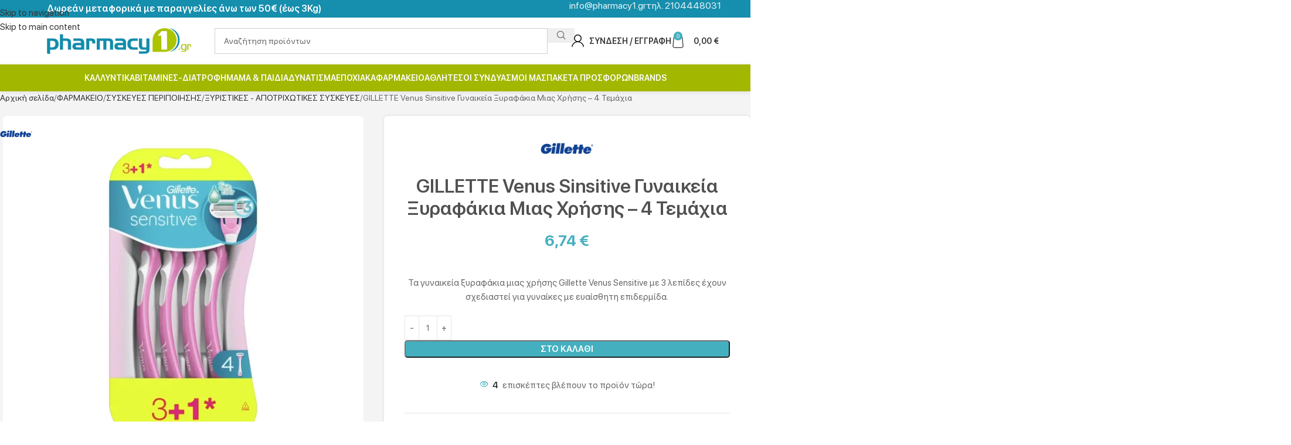

--- FILE ---
content_type: text/html; charset=UTF-8
request_url: https://www.pharmacy1.gr/product/gillette-venus-sinsitive-gynaikeia-xyrafakia-mias-chrisis-4/
body_size: 175842
content:
<!DOCTYPE html>
<html lang="el" prefix="og: https://ogp.me/ns#">
<head>
<meta charset="UTF-8">
<link rel="profile" href="https://gmpg.org/xfn/11">
<link rel="pingback" href="https://www.pharmacy1.gr/xmlrpc.php">
<link rel="preload" href="https://www.pharmacy1.gr/wp-content/uploads/2025/04/blinkmacsystemfont-regular.woff2" as="font" type="font/woff2" crossorigin>
<link rel="preload" href="https://www.pharmacy1.gr/wp-content/uploads/2025/04/blinkmacsystemfont-semibold.woff2" as="font" type="font/woff2" crossorigin>
<title>GILLETTE Venus Sinsitive Γυναικεία Ξυραφάκια Μιας Χρήσης - 4 Τεμάχια | Pharmacy1</title>
<meta name="description" content="Τα γυναικεία ξυραφάκια μιας χρήσης Gillette Venus Sensitive με 3 λεπίδες έχουν σχεδιαστεί για γυναίκες με ευαίσθητη επιδερμίδα."/>
<meta name="robots" content="follow, index, max-snippet:-1, max-video-preview:-1, max-image-preview:large"/>
<link rel="canonical" href="https://www.pharmacy1.gr/product/gillette-venus-sinsitive-gynaikeia-xyrafakia-mias-chrisis-4/"/>
<meta property="og:locale" content="el_GR"/>
<meta property="og:type" content="product"/>
<meta property="og:title" content="GILLETTE Venus Sinsitive Γυναικεία Ξυραφάκια Μιας Χρήσης - 4 Τεμάχια | Pharmacy1"/>
<meta property="og:description" content="Τα γυναικεία ξυραφάκια μιας χρήσης Gillette Venus Sensitive με 3 λεπίδες έχουν σχεδιαστεί για γυναίκες με ευαίσθητη επιδερμίδα."/>
<meta property="og:url" content="https://www.pharmacy1.gr/product/gillette-venus-sinsitive-gynaikeia-xyrafakia-mias-chrisis-4/"/>
<meta property="og:site_name" content="Pharmacy1"/>
<meta property="og:updated_time" content="2025-10-15T21:03:54+02:00"/>
<meta property="og:image" content="https://www.pharmacy1.gr/wp-content/uploads/2023/04/GILLETTE-VENUS-SENSITIVE-31-1.webp"/>
<meta property="og:image:secure_url" content="https://www.pharmacy1.gr/wp-content/uploads/2023/04/GILLETTE-VENUS-SENSITIVE-31-1.webp"/>
<meta property="og:image:width" content="1000"/>
<meta property="og:image:height" content="1000"/>
<meta property="og:image:alt" content="GILLETTE Venus Sinsitive Γυναικεία Ξυραφάκια Μιας Χρήσης - 4 Τεμάχια"/>
<meta property="og:image:type" content="image/webp"/>
<meta property="product:brand" content="GILLETTE"/>
<meta property="product:price:amount" content="6.74"/>
<meta property="product:price:currency" content="EUR"/>
<meta property="product:availability" content="instock"/>
<meta name="twitter:card" content="summary_large_image"/>
<meta name="twitter:title" content="GILLETTE Venus Sinsitive Γυναικεία Ξυραφάκια Μιας Χρήσης - 4 Τεμάχια | Pharmacy1"/>
<meta name="twitter:description" content="Τα γυναικεία ξυραφάκια μιας χρήσης Gillette Venus Sensitive με 3 λεπίδες έχουν σχεδιαστεί για γυναίκες με ευαίσθητη επιδερμίδα."/>
<meta name="twitter:image" content="https://www.pharmacy1.gr/wp-content/uploads/2023/04/GILLETTE-VENUS-SENSITIVE-31-1.webp"/>
<meta name="twitter:label1" content="Price"/>
<meta name="twitter:data1" content="6,74&nbsp;&euro;"/>
<meta name="twitter:label2" content="Availability"/>
<meta name="twitter:data2" content="In stock"/>
<script type="application/ld+json" class="rank-math-schema">{"@context":"https://schema.org","@graph":[{"@type":"Place","@id":"https://www.pharmacy1.gr/#place","address":{"@type":"PostalAddress","streetAddress":"\u039a\u03cd\u03c0\u03c1\u03bf\u03c5 34","addressLocality":"\u0397\u03b3\u03bf\u03c5\u03bc\u03b5\u03bd\u03af\u03c4\u03c3\u03b1","addressRegion":"\u0389\u03c0\u03b5\u03b9\u03c1\u03bf\u03c2","postalCode":"46100","addressCountry":"\u0395\u03bb\u03bb\u03ac\u03b4\u03b1"}},{"@type":["Pharmacy","Organization"],"@id":"https://www.pharmacy1.gr/#organization","name":"Pharmacy1.gr","url":"https://www.pharmacy1.gr","sameAs":["https://www.facebook.com/Pharmacy1.gr"],"email":"info@pharmacy1.gr","address":{"@type":"PostalAddress","streetAddress":"\u039a\u03cd\u03c0\u03c1\u03bf\u03c5 34","addressLocality":"\u0397\u03b3\u03bf\u03c5\u03bc\u03b5\u03bd\u03af\u03c4\u03c3\u03b1","addressRegion":"\u0389\u03c0\u03b5\u03b9\u03c1\u03bf\u03c2","postalCode":"46100","addressCountry":"\u0395\u03bb\u03bb\u03ac\u03b4\u03b1"},"logo":{"@type":"ImageObject","@id":"https://www.pharmacy1.gr/#logo","url":"https://www.pharmacy1.gr/wp-content/uploads/2022/09/PHARMACY1-logo-SQUARE.webp","contentUrl":"https://www.pharmacy1.gr/wp-content/uploads/2022/09/PHARMACY1-logo-SQUARE.webp","caption":"Pharmacy1","inLanguage":"el","width":"2000","height":"2000"},"contactPoint":[{"@type":"ContactPoint","telephone":"+302104448031","contactType":"customer support"}],"location":{"@id":"https://www.pharmacy1.gr/#place"}},{"@type":"WebSite","@id":"https://www.pharmacy1.gr/#website","url":"https://www.pharmacy1.gr","name":"Pharmacy1","publisher":{"@id":"https://www.pharmacy1.gr/#organization"},"inLanguage":"el"},{"@type":"ImageObject","@id":"https://www.pharmacy1.gr/wp-content/uploads/2023/04/GILLETTE-VENUS-SENSITIVE-31-1.webp","url":"https://www.pharmacy1.gr/wp-content/uploads/2023/04/GILLETTE-VENUS-SENSITIVE-31-1.webp","width":"1000","height":"1000","caption":"GILLETTE Venus Sinsitive \u0393\u03c5\u03bd\u03b1\u03b9\u03ba\u03b5\u03af\u03b1 \u039e\u03c5\u03c1\u03b1\u03c6\u03ac\u03ba\u03b9\u03b1 \u039c\u03b9\u03b1\u03c2 \u03a7\u03c1\u03ae\u03c3\u03b7\u03c2 - 4 \u03a4\u03b5\u03bc\u03ac\u03c7\u03b9\u03b1","inLanguage":"el"},{"@type":"BreadcrumbList","@id":"https://www.pharmacy1.gr/product/gillette-venus-sinsitive-gynaikeia-xyrafakia-mias-chrisis-4/#breadcrumb","itemListElement":[{"@type":"ListItem","position":"1","item":{"@id":"https://www.pharmacy1.gr","name":"Home"}},{"@type":"ListItem","position":"2","item":{"@id":"https://www.pharmacy1.gr/product-category/geniki-frontida/","name":"\u03a6\u0391\u03a1\u039c\u0391\u039a\u0395\u0399\u039f"}},{"@type":"ListItem","position":"3","item":{"@id":"https://www.pharmacy1.gr/product/gillette-venus-sinsitive-gynaikeia-xyrafakia-mias-chrisis-4/","name":"GILLETTE Venus Sinsitive \u0393\u03c5\u03bd\u03b1\u03b9\u03ba\u03b5\u03af\u03b1 \u039e\u03c5\u03c1\u03b1\u03c6\u03ac\u03ba\u03b9\u03b1 \u039c\u03b9\u03b1\u03c2 \u03a7\u03c1\u03ae\u03c3\u03b7\u03c2 &#8211; 4 \u03a4\u03b5\u03bc\u03ac\u03c7\u03b9\u03b1"}}]},{"@type":"ItemPage","@id":"https://www.pharmacy1.gr/product/gillette-venus-sinsitive-gynaikeia-xyrafakia-mias-chrisis-4/#webpage","url":"https://www.pharmacy1.gr/product/gillette-venus-sinsitive-gynaikeia-xyrafakia-mias-chrisis-4/","name":"GILLETTE Venus Sinsitive \u0393\u03c5\u03bd\u03b1\u03b9\u03ba\u03b5\u03af\u03b1 \u039e\u03c5\u03c1\u03b1\u03c6\u03ac\u03ba\u03b9\u03b1 \u039c\u03b9\u03b1\u03c2 \u03a7\u03c1\u03ae\u03c3\u03b7\u03c2 - 4 \u03a4\u03b5\u03bc\u03ac\u03c7\u03b9\u03b1 | Pharmacy1","datePublished":"2023-04-24T20:03:38+02:00","dateModified":"2025-10-15T21:03:54+02:00","isPartOf":{"@id":"https://www.pharmacy1.gr/#website"},"primaryImageOfPage":{"@id":"https://www.pharmacy1.gr/wp-content/uploads/2023/04/GILLETTE-VENUS-SENSITIVE-31-1.webp"},"inLanguage":"el","breadcrumb":{"@id":"https://www.pharmacy1.gr/product/gillette-venus-sinsitive-gynaikeia-xyrafakia-mias-chrisis-4/#breadcrumb"}},{"@type":"Product","brand":{"@type":"Brand","name":"GILLETTE"},"name":"GILLETTE Venus Sinsitive \u0393\u03c5\u03bd\u03b1\u03b9\u03ba\u03b5\u03af\u03b1 \u039e\u03c5\u03c1\u03b1\u03c6\u03ac\u03ba\u03b9\u03b1 \u039c\u03b9\u03b1\u03c2 \u03a7\u03c1\u03ae\u03c3\u03b7\u03c2 - 4 \u03a4\u03b5\u03bc\u03ac\u03c7\u03b9\u03b1 | Pharmacy1","description":"\u03a4\u03b1 \u03b3\u03c5\u03bd\u03b1\u03b9\u03ba\u03b5\u03af\u03b1 \u03be\u03c5\u03c1\u03b1\u03c6\u03ac\u03ba\u03b9\u03b1 \u03bc\u03b9\u03b1\u03c2 \u03c7\u03c1\u03ae\u03c3\u03b7\u03c2 Gillette Venus Sensitive \u03bc\u03b5 3 \u03bb\u03b5\u03c0\u03af\u03b4\u03b5\u03c2 \u03ad\u03c7\u03bf\u03c5\u03bd \u03c3\u03c7\u03b5\u03b4\u03b9\u03b1\u03c3\u03c4\u03b5\u03af \u03b3\u03b9\u03b1 \u03b3\u03c5\u03bd\u03b1\u03af\u03ba\u03b5\u03c2 \u03bc\u03b5 \u03b5\u03c5\u03b1\u03af\u03c3\u03b8\u03b7\u03c4\u03b7 \u03b5\u03c0\u03b9\u03b4\u03b5\u03c1\u03bc\u03af\u03b4\u03b1.","sku":"00152887","category":"\u03a6\u0391\u03a1\u039c\u0391\u039a\u0395\u0399\u039f","mainEntityOfPage":{"@id":"https://www.pharmacy1.gr/product/gillette-venus-sinsitive-gynaikeia-xyrafakia-mias-chrisis-4/#webpage"},"gtin":"7702018493562","weight":{"@type":"QuantitativeValue","unitCode":"GRM","value":"30"},"image":[{"@type":"ImageObject","url":"https://www.pharmacy1.gr/wp-content/uploads/2023/04/GILLETTE-VENUS-SENSITIVE-31-1.webp","height":"1000","width":"1000"},{"@type":"ImageObject","url":"https://www.pharmacy1.gr/wp-content/uploads/2023/04/GILLETTE-VENUS-SENSITIVE-31-3-1.webp","height":"1000","width":"1000"}],"offers":{"@type":"Offer","price":"6.74","priceCurrency":"EUR","priceValidUntil":"2027-12-31","availability":"http://schema.org/InStock","itemCondition":"NewCondition","url":"https://www.pharmacy1.gr/product/gillette-venus-sinsitive-gynaikeia-xyrafakia-mias-chrisis-4/","seller":{"@type":"Organization","@id":"https://www.pharmacy1.gr/","name":"Pharmacy1","url":"https://www.pharmacy1.gr","logo":"https://www.pharmacy1.gr/wp-content/uploads/2022/09/PHARMACY1-logo-SQUARE.webp"},"priceSpecification":{"price":"6.74","priceCurrency":"EUR","valueAddedTaxIncluded":"false"}},"additionalProperty":[{"@type":"PropertyValue","name":"pa_marka","value":"GILLETTE"}],"@id":"https://www.pharmacy1.gr/product/gillette-venus-sinsitive-gynaikeia-xyrafakia-mias-chrisis-4/#richSnippet"}]}</script>
<link rel='dns-prefetch' href='//xpay.nexigroup.com'/>
<link rel='dns-prefetch' href='//capi-automation.s3.us-east-2.amazonaws.com'/>
<link rel='dns-prefetch' href='//www.googletagmanager.com'/>
<link rel="alternate" type="application/rss+xml" title="Ροή RSS &raquo; Pharmacy1" href="https://www.pharmacy1.gr/feed/"/>
<link rel="alternate" type="application/rss+xml" title="Ροή Σχολίων &raquo; Pharmacy1" href="https://www.pharmacy1.gr/comments/feed/"/>
<link rel="alternate" type="application/rss+xml" title="Ροή Σχολίων Pharmacy1 &raquo; GILLETTE Venus Sinsitive Γυναικεία Ξυραφάκια Μιας Χρήσης &#8211; 4 Τεμάχια" href="https://www.pharmacy1.gr/product/gillette-venus-sinsitive-gynaikeia-xyrafakia-mias-chrisis-4/feed/"/>
<link rel="alternate" title="oEmbed (JSON)" type="application/json+oembed" href="https://www.pharmacy1.gr/wp-json/oembed/1.0/embed?url=https%3A%2F%2Fwww.pharmacy1.gr%2Fproduct%2Fgillette-venus-sinsitive-gynaikeia-xyrafakia-mias-chrisis-4%2F"/>
<link rel="alternate" title="oEmbed (XML)" type="text/xml+oembed" href="https://www.pharmacy1.gr/wp-json/oembed/1.0/embed?url=https%3A%2F%2Fwww.pharmacy1.gr%2Fproduct%2Fgillette-venus-sinsitive-gynaikeia-xyrafakia-mias-chrisis-4%2F&#038;format=xml"/>
<style id='wp-img-auto-sizes-contain-inline-css'>img:is([sizes=auto i],[sizes^="auto," i]){contain-intrinsic-size:3000px 1500px}</style>
<link rel='stylesheet' id='cr-frontend-css-css' href='//www.pharmacy1.gr/wp-content/cache/wpfc-minified/6ynnt0ij/fdosq.css' type='text/css' media='all'/>
<link rel='stylesheet' id='cr-badges-css-css' href='//www.pharmacy1.gr/wp-content/cache/wpfc-minified/kpmlkyxt/fdosq.css' type='text/css' media='all'/>
<style id='woocommerce-inline-inline-css'>.woocommerce form .form-row .required{visibility:visible;}</style>
<style>.woocommerce-checkout #payment ul.payment_methods li[class*="payment_method_xpay"] label img{width:fit-content;max-width:50px;max-height:20px;transform:scale(1.2);margin-left:15px;}
.woocommerce-checkout #payment ul.payment_methods li[class*="payment_method_xpay"] label img:where([src*="google-pay"]){transform:scale(2);}
.woocommerce-checkout #payment ul.payment_methods li[class*="payment_method_xpay"] label img:where([src*="skrill"]){max-width:40px;}
.woocommerce-checkout #payment ul.payment_methods li[class*="payment_method_xpay"] label img:where([src*="wechat"]){transform:scale(1.5);}
.woocommerce-checkout #payment ul.payment_methods li[class*="payment_method_xpay"] label img:where([src*=".svg"]),
.woocommerce-checkout #payment ul.payment_methods .nexixpay-loghi-container div.img-container img:where([src*=".svg"]),
#payment-method .nexixpay-loghi-container div.img-container img:where([src*=".svg"]){width:50px;height:auto;}
.woocommerce-checkout #payment ul.payment_methods .nexixpay-loghi-container,
#payment-method .nexixpay-loghi-container{float:right;}
.woocommerce-checkout #payment ul.payment_methods .nexixpay-loghi-container.flex,
#payment-method .nexixpay-loghi-container.flex{display:flex;float:none;margin-top:10px;flex-wrap:wrap;}
.woocommerce-checkout #payment ul.payment_methods .nexixpay-loghi-container .internal-container,
#payment-method .nexixpay-loghi-container .internal-container{display:flex;flex-direction:row;column-gap:10px;align-items:center;}
.woocommerce-checkout #payment ul.payment_methods .nexixpay-loghi-container div.img-container,
#payment-method .nexixpay-loghi-container div.img-container{width:100%;max-width:50px;max-height:50px;}
.woocommerce-checkout #payment ul.payment_methods .nexixpay-loghi-container div.img-container img:not(.nexi-card-image),
#payment-method .nexixpay-loghi-container div.img-container img:not(.nexi-card-image){width:100%;height:auto;max-width:50px;max-height:50px;}
.woocommerce-checkout #payment ul.payment_methods li p.pagodil-select,
.entry-content p.pagodil-select{margin-bottom:0px;margin-top:15px;font-size:16px;}
.woocommerce-checkout #payment ul.payment_methods select.pagodil-select{width:127px;}
.woocommerce-checkout #payment ul.payment_methods p.with-margin-top{margin-top:15px;}
.pagodil-p-size{font-size:16px;}
.npg-build-error-msg-container{color:red;margin-block:5px;}
.nexi-hide{display:none !important;}
p.loading{color:black;font-size:2em;}
p.loading:after{content:" .";animation:dots 1s steps(5, end) infinite;}
@keyframes dots {
0%,
20%{color:rgba(0, 0, 0, 0);text-shadow:0.25em 0 0 rgba(0, 0, 0, 0), 0.5em 0 0 rgba(0, 0, 0, 0);}
40%{color:black;text-shadow:0.25em 0 0 rgba(0, 0, 0, 0), 0.5em 0 0 rgba(0, 0, 0, 0);}
60%{text-shadow:0.25em 0 0 black, 0.5em 0 0 rgba(0, 0, 0, 0);}
80%,
100%{text-shadow:0.25em 0 0 black, 0.5em 0 0 black;}
}
#card-fieldset-build{border:none;margin-bottom:10px;padding:0;max-width:350px;}
#card-fieldset-build .form--fieldset{display:flex;flex-direction:column;}
#card-fieldset-build .form--wrap__row{display:flex;flex-direction:row;height:40px;margin-bottom:12px;}
#card-fieldset-build .form--input__wrap.col-5{width:50%;}
#card-fieldset-build .form--wrap__row .form--input__wrap.col-5:first-child{margin-right:5px;}
#card-fieldset-build .form--wrap__row .form--input__wrap.col-5:last-child{margin-left:5px;}
#card-fieldset-build .form--input__wrap.col-10{width:100%;}
#card-fieldset-build .form--input__wrap > iframe{width:100%;height:40px;border:1px solid #888;border-radius:3px;}
#card-fieldset-build .form--input__wrap.with-errors > iframe{border:1px solid #ff0000;}
#card-fieldset-build .card-field-form .messages{margin-bottom:20px;}
#card-fieldset-build .build-error-message{color:#df0000;}</style>
<style>.woocommerce-product-gallery__image{position:relative;}
.yith-wcbm-css-text, .yith-wcbm-badge-text, .yith-wcbm-css-text p, .yith-wcbm-badge-text p{font-size:12pt;color:white;}
.yith-wcbm-clearfix:before, .yith-wcbm-clearfix:after{content:'';display:table;}
.yith-wcbm-clearfix:after{clear:both;}
.yith-wcbm-clearfix{zoom:1;}
.yith-wcbm-badge{position:absolute;display:flex;justify-content:center;flex-direction:column;box-sizing:border-box;text-align:center;line-height:normal;z-index:10;font-family:'Open Sans', sans-serif;font-size:13px;min-width:max-content;}
.yith-wcbm-badge.yith-wcbm-badge-show-if-variation{display:none;}
.yith-wcbm-badge img{display:block;}
.yith-wcbm-badge p{margin:0 !important;line-height:inherit;font-size:unset !important;}
.yith-wcbm-badge strong, .yith-wcbm-badge b{font-weight:600;}
p.yith-wcbm-badge-txt{margin:0;padding:0;}
.container-image-and-badge{position:relative;display:block;text-indent:0;line-height:0;}
.yith-wcbm-badge img{margin:0 !important;}
span.onsale{z-index:10;}
.yith-wcbm-shortcode-badge-container .container-image-and-badge{display:inline-block;}
.cart_item .yith-wcbm-badge{display:none !important;}
.product-thumbnails .yith-wcbm-badge{display:none !important;}
.yith-wcbm-theme-flatsome .iosSlider.product-thumbnails .yith-wcbm-badge, .yith-wcbm-theme-flatsome #mini-cart-content .container-image-and-badge .yith-wcbm-badge{display:none !important;}
.yith-wcbm-theme-flatsome #mini-cart-content .container-image-and-badge,
.yith-wcbm-theme-flatsome .products .container-image-and-badge, .yith-wcbm-theme-flatsome .yith-wcbm-badge img{position:static !important;}
.fusion-menu-cart-items .yith-wcbm-badge{display:none !important;}
#yith-wcwl-form .yith-wcbm-badge{display:none !important;}
.yith-wfbt-section .yith-wcbm-badge, .yith-wfbt-form .yith-wcbm-badge{display:none !important;}
#ywsfl_container_list .yith-wcbm-badge{display:none !important;}
.yith-quick-view-nav .container-image-and-badge{position:static !important;width:100% !important;padding:0 !important;}
.yith-quick-view-nav .yith-wcbm-badge{display:none !important;}
.yith-ajaxsearchform-container .yith-wcbm-badge{display:none !important;}
.yith-wcpb-product-bundled-items .yith-wcbm-badge{display:none !important;}
.ssatc-sticky-add-to-cart .yith-wcbm-badge{display:none !important;}
.yith-ywraq-list-widget-wrapper .yith-wcbm-badge{display:none !important;}
.yith-wacp-content table.cart-list .yith-wcbm-badge{display:none;}
body.yith-wcbm-theme-basel .container-image-and-badge > img, body.yith-wcbm-theme-basel .container-image-and-badge *:not(.yith-wcbm-badge) img{width:100%;}
.yith-wceop-grid-view-product__img-container .container-image-and-badge, .yith-wceop-table-view-product__img-container .container-image-and-badge{position:static;}
.yith-wceop-table-view-product__img-container .yith-wcbm-badge{display:none;}
.yith-wcbm-badge.yith-wcbm-badge-text{min-width:auto;}
.yith-wcbm-badge.yith-wcbm-badge-advanced .yith-wcbm-badge-shape{display:flex;}
.yith-wcbm-badge.yith-wcbm-badge-advanced, .yith-wcbm-badge.yith-wcbm-badge-advanced .yith-wcbm-badge-text-advanced *,
.yith-wcbm-badge.yith-wcbm-badge-advanced .yith-wcbm-badge-shape:before, .yith-wcbm-badge.yith-wcbm-badge-css{font-family:'Open Sans', sans-serif;word-break:keep-all !important;position:absolute;}
.yith-wcbm-badge.yith-wcbm-badge-css .yith-wcbm-badge__wrap *,
.yith-wcbm-badge.yith-wcbm-badge-css .yith-wcbm-badge__wrap .yith-wcbm-css-s1:before, .yith-wcbm-badge.yith-wcbm-badge-css .yith-wcbm-badge__wrap .yith-wcbm-css-s1:after{word-break:keep-all !important;}
.yith-wcbm-badge.yith-wcbm-badge-css svg{display:none;}
.yith-wcbm-badge-advanced .yith-wcbm-badge-text, .yith-wcbm-badge-advanced .yith-wcbm-badge-text-advanced{position:absolute;left:0;top:0;width:100%;height:100%;z-index:14;}
.yith-wcbm-badge.yith-wcbm-badge-css{color:#3c434a;}
.yith-wcbm-badge-css.yith-wcbm-badge-css-14.yith-wcbm-badge-css--flip-vertical .yith-wcbm-css-s1, .yith-wcbm-badge-css.yith-wcbm-badge-css-14.yith-wcbm-badge-css--flip-vertical .yith-wcbm-css-s2, .yith-wcbm-badge-css.yith-wcbm-badge-css-15.yith-wcbm-badge-css--flip-vertical .yith-wcbm-css-s1, .yith-wcbm-badge-css.yith-wcbm-badge-css-15.yith-wcbm-badge-css--flip-vertical .yith-wcbm-css-s2, .yith-wcbm-badge-text.yith-wcbm-badge-text--flip-vertical .yith-wcbm-badge-text, .yith-wcbm-badge-css.yith-wcbm-badge-css--flip-vertical .yith-wcbm-badge-text{transform:scaleY(-1);}
.yith-wcbm-badge-css.yith-wcbm-badge-css-14.yith-wcbm-badge-css--flip-horizontal .yith-wcbm-css-s1, .yith-wcbm-badge-css.yith-wcbm-badge-css-14.yith-wcbm-badge-css--flip-horizontal .yith-wcbm-css-s2, .yith-wcbm-badge-css.yith-wcbm-badge-css-15.yith-wcbm-badge-css--flip-horizontal .yith-wcbm-css-s1, .yith-wcbm-badge-css.yith-wcbm-badge-css-15.yith-wcbm-badge-css--flip-horizontal .yith-wcbm-css-s2, .yith-wcbm-badge-text.yith-wcbm-badge-text--flip-horizontal .yith-wcbm-badge-text, .yith-wcbm-badge-css.yith-wcbm-badge-css--flip-horizontal .yith-wcbm-badge-text{transform:scaleX(-1);}
.yith-wcbm-badge-css.yith-wcbm-badge-css-14.yith-wcbm-badge-css--flip-both .yith-wcbm-css-s1, .yith-wcbm-badge-css.yith-wcbm-badge-css-14.yith-wcbm-badge-css--flip-both .yith-wcbm-css-s2, .yith-wcbm-badge-css.yith-wcbm-badge-css-15.yith-wcbm-badge-css--flip-both .yith-wcbm-css-s1, .yith-wcbm-badge-css.yith-wcbm-badge-css-15.yith-wcbm-badge-css--flip-both .yith-wcbm-css-s2, .yith-wcbm-badge-text.yith-wcbm-badge-text--flip-both .yith-wcbm-badge-text, .yith-wcbm-badge-css.yith-wcbm-badge-css--flip-both .yith-wcbm-badge-text{transform:scale(-1);}
.yith-wcbm-badge.yith-wcbm-badge-advanced .yith-wcbm-badge-shape:before{display:none;text-transform:uppercase;}
.yith-wcbm-badge.yith-wcbm-badge-advanced.yith-wcbm-badge-advanced--flip-horizontal .yith-wcbm-badge-shape:before, .yith-wcbm-badge.yith-wcbm-badge-advanced.yith-wcbm-badge-advanced--flip-horizontal .yith-wcbm-badge-text-advanced div{transform:scale(-1, 1);}
.yith-wcbm-badge.yith-wcbm-badge-advanced.yith-wcbm-badge-advanced--flip-vertical .yith-wcbm-badge-shape:before, .yith-wcbm-badge.yith-wcbm-badge-advanced.yith-wcbm-badge-advanced--flip-vertical .yith-wcbm-badge-text-advanced div{transform:scale(1, -1);}
.yith-wcbm-badge.yith-wcbm-badge-advanced.yith-wcbm-badge-advanced--flip-both .yith-wcbm-badge-shape:before, .yith-wcbm-badge.yith-wcbm-badge-advanced.yith-wcbm-badge-advanced--flip-both .yith-wcbm-badge-text-advanced div{transform:scale(-1);}
.yith-wcbm-badge.yith-wcbm-badge-advanced .yith-wcbm-badge-shape:before, .yith-wcbm-badge.yith-wcbm-badge-advanced .yith-wcbm-badge-text-advanced div{position:absolute;}
.yith-wcbm-badge.yith-wcbm-badge-advanced div div div{display:none;}
.yith-wcbm-badge.yith-wcbm-badge-advanced-3 .yith-wcbm-saved-percentage:before, .yith-wcbm-badge.yith-wcbm-badge-advanced-3 .yith-wcbm-saved-money:before, .yith-wcbm-badge.yith-wcbm-badge-advanced-4 .yith-wcbm-saved-percentage:before, .yith-wcbm-badge.yith-wcbm-badge-advanced-4 .yith-wcbm-saved-money:before, .yith-wcbm-badge.yith-wcbm-badge-advanced-10 .yith-wcbm-sale-percent:before, .yith-wcbm-badge.yith-wcbm-badge-advanced-10 .yith-wcbm-saved-money-value:before, .yith-wcbm-badge.yith-wcbm-badge-advanced-19 .yith-wcbm-saved-percentage:before, .yith-wcbm-badge.yith-wcbm-badge-advanced-20 .yith-wcbm-saved-percentage:before, .yith-wcbm-badge.yith-wcbm-badge-advanced-20 .yith-wcbm-saved-money:before, .yith-wcbm-badge.yith-wcbm-badge-advanced-26 .yith-wcbm-saved-percentage:before, .yith-wcbm-badge.yith-wcbm-badge-advanced-26 .yith-wcbm-saved-money:before, .yith-wcbm-badge.yith-wcbm-badge-advanced-28 .yith-wcbm-saved-percentage:before, .yith-wcbm-badge.yith-wcbm-badge-advanced-28 .yith-wcbm-saved-money:before, .yith-wcbm-badge.yith-wcbm-badge-advanced-29 .yith-wcbm-saved-percentage:before, .yith-wcbm-badge.yith-wcbm-badge-advanced-29 .yith-wcbm-saved-money:before{content:'-';}
.yith-wcbm-badge.yith-wcbm-badge-advanced{box-sizing:border-box;background:transparent;}
.yith-wcbm-badge.yith-wcbm-badge-image-uploaded{min-width:auto;min-height:auto;}
.yith-wcbm-badge.yith-wcbm-badge-image-uploaded img{width:inherit;}
.yith-wcbm-theme-blocksy [data-products="type-1"] .product{align-items:unset}
.woocommerce.widget_shopping_cart{z-index:51 !important;}
.theme-yith-proteo.yith-booking .yith-booking-woocommerce-images.grid-elements-count-5 .container-image-and-badge, .theme-yith-proteo.yith-booking .yith-booking-woocommerce-images.grid-elements-count-3 .container-image-and-badge{grid-area:1/1/3/2;}
.theme-yith-proteo.yith-booking .container-image-and-badge > .woocommerce-product-gallery__image{height:100%;}
body.single-product.yith-proteo-booking-product-layout-enabled .yith-booking-woocommerce-images .container-image-and-badge > .yith-wcbm-badge .yith-wcbm-badge__wrap img{min-height:auto;}</style>
<style id='yith_wcbm_badge_style-inline-css'>.yith-wcbm-badge.yith-wcbm-badge-image.yith-wcbm-badge-89156{bottom:0;right:0;opacity:100%;margin:0px 2px 5px 0px;padding:0px 0px 0px 0px;width:64px;}.yith-wcbm-badge.yith-wcbm-badge-image.yith-wcbm-badge-82435{top:0;left:0;opacity:100%;margin:0px 0px 0px 0px;padding:0px 0px 0px 0px;width:100px;}.yith-wcbm-badge.yith-wcbm-badge-image.yith-wcbm-badge-75074{bottom:0;right:0;opacity:100%;margin:0px 2px 5px 0px;padding:0px 0px 0px 0px;width:64px;}@media only screen and (max-width: 768px) {
.yith-wcbm-badge.yith-wcbm-badge-image.yith-wcbm-badge-75074{-ms-transform:scale(0);-webkit-transform:scale(0);transform:scale(0);}
}
.yith-wcbm-badge.yith-wcbm-badge-image.yith-wcbm-badge-75766{bottom:0;right:0;opacity:100%;margin:0px 2px 5px 0px;padding:0px 0px 0px 0px;width:60px;}@media only screen and (max-width: 768px) {
.yith-wcbm-badge.yith-wcbm-badge-image.yith-wcbm-badge-75766{-ms-transform:scale(0.8);-webkit-transform:scale(0.8);transform:scale(0.8);}
}
.yith-wcbm-badge.yith-wcbm-badge-image.yith-wcbm-badge-96566{bottom:0;right:0;opacity:100%;margin:0px 2px 5px 0px;padding:0px 0px 0px 0px;width:60px;}@media only screen and (max-width: 768px) {
.yith-wcbm-badge.yith-wcbm-badge-image.yith-wcbm-badge-96566{-ms-transform:scale(0.8);-webkit-transform:scale(0.8);transform:scale(0.8);}
}
.yith-wcbm-badge.yith-wcbm-badge-text.yith-wcbm-badge-75818{bottom:0;right:0;opacity:100%;margin:3px 3px 3px 3px;padding:0px 0px 0px 0px;background-color:#a2b700;border-radius:7px 7px 7px 7px;width:98px;height:33px;}@media only screen and (max-width: 768px) {
.yith-wcbm-badge.yith-wcbm-badge-text.yith-wcbm-badge-75818{-ms-transform:scale(0.82);-webkit-transform:scale(0.82);transform:scale(0.82);}
}</style>
<style>@font-face{font-display:swap;font-family:'Open Sans';font-style:normal;font-weight:400;src:url(//www.pharmacy1.gr/wp-content/plugins/yith-woocommerce-badge-management-premium/assets/fonts/open-sans/open-sans-v27-latin-ext_latin-regular.eot);src:local('Open Sans'), url(//www.pharmacy1.gr/wp-content/plugins/yith-woocommerce-badge-management-premium/assets/fonts/open-sans/open-sans-v27-latin-ext_latin-regular.eot?#iefix) format('embedded-opentype'), url(//www.pharmacy1.gr/wp-content/plugins/yith-woocommerce-badge-management-premium/assets/fonts/open-sans/open-sans-v27-latin-ext_latin-regular.woff2) format('woff2'), url(//www.pharmacy1.gr/wp-content/plugins/yith-woocommerce-badge-management-premium/assets/fonts/open-sans/open-sans-v27-latin-ext_latin-regular.woff) format('woff'), url(//www.pharmacy1.gr/wp-content/plugins/yith-woocommerce-badge-management-premium/assets/fonts/open-sans/open-sans-v27-latin-ext_latin-regular.ttf) format('truetype'), url(//www.pharmacy1.gr/wp-content/plugins/yith-woocommerce-badge-management-premium/assets/fonts/open-sans/open-sans-v27-latin-ext_latin-regular.svg#OpenSans) format('svg');}
@font-face{font-display:swap;font-family:'Open Sans';font-style:normal;font-weight:700;src:url(//www.pharmacy1.gr/wp-content/plugins/yith-woocommerce-badge-management-premium/assets/fonts/open-sans/open-sans-v27-latin-ext_latin-700.eot);src:local('Open Sans'), url(//www.pharmacy1.gr/wp-content/plugins/yith-woocommerce-badge-management-premium/assets/fonts/open-sans/open-sans-v27-latin-ext_latin-700.eot?#iefix) format('embedded-opentype'), url(//www.pharmacy1.gr/wp-content/plugins/yith-woocommerce-badge-management-premium/assets/fonts/open-sans/open-sans-v27-latin-ext_latin-700.woff2) format('woff2'), url(//www.pharmacy1.gr/wp-content/plugins/yith-woocommerce-badge-management-premium/assets/fonts/open-sans/open-sans-v27-latin-ext_latin-700.woff) format('woff'), url(//www.pharmacy1.gr/wp-content/plugins/yith-woocommerce-badge-management-premium/assets/fonts/open-sans/open-sans-v27-latin-ext_latin-700.ttf) format('truetype'), url(//www.pharmacy1.gr/wp-content/plugins/yith-woocommerce-badge-management-premium/assets/fonts/open-sans/open-sans-v27-latin-ext_latin-700.svg#OpenSans) format('svg');}
@font-face{font-display:swap;font-family:'Open Sans';font-style:italic;font-weight:400;src:url(//www.pharmacy1.gr/wp-content/plugins/yith-woocommerce-badge-management-premium/assets/fonts/open-sans/open-sans-v27-latin-ext_latin-italic.eot);src:local('Open Sans'), url(//www.pharmacy1.gr/wp-content/plugins/yith-woocommerce-badge-management-premium/assets/fonts/open-sans/open-sans-v27-latin-ext_latin-italic.eot?#iefix) format('embedded-opentype'), url(//www.pharmacy1.gr/wp-content/plugins/yith-woocommerce-badge-management-premium/assets/fonts/open-sans/open-sans-v27-latin-ext_latin-italic.woff2) format('woff2'), url(//www.pharmacy1.gr/wp-content/plugins/yith-woocommerce-badge-management-premium/assets/fonts/open-sans/open-sans-v27-latin-ext_latin-italic.woff) format('woff'), url(//www.pharmacy1.gr/wp-content/plugins/yith-woocommerce-badge-management-premium/assets/fonts/open-sans/open-sans-v27-latin-ext_latin-italic.ttf) format('truetype'), url(//www.pharmacy1.gr/wp-content/plugins/yith-woocommerce-badge-management-premium/assets/fonts/open-sans/open-sans-v27-latin-ext_latin-italic.svg#OpenSans) format('svg');}
@font-face{font-display:swap;font-family:'Open Sans';font-style:italic;font-weight:700;src:url(//www.pharmacy1.gr/wp-content/plugins/yith-woocommerce-badge-management-premium/assets/fonts/open-sans/open-sans-v27-latin-ext_latin-700italic.eot);src:local('Open Sans'), url(//www.pharmacy1.gr/wp-content/plugins/yith-woocommerce-badge-management-premium/assets/fonts/open-sans/open-sans-v27-latin-ext_latin-700italic.eot?#iefix) format('embedded-opentype'), url(//www.pharmacy1.gr/wp-content/plugins/yith-woocommerce-badge-management-premium/assets/fonts/open-sans/open-sans-v27-latin-ext_latin-700italic.woff2) format('woff2'), url(//www.pharmacy1.gr/wp-content/plugins/yith-woocommerce-badge-management-premium/assets/fonts/open-sans/open-sans-v27-latin-ext_latin-700italic.woff) format('woff'), url(//www.pharmacy1.gr/wp-content/plugins/yith-woocommerce-badge-management-premium/assets/fonts/open-sans/open-sans-v27-latin-ext_latin-700italic.ttf) format('truetype'), url(//www.pharmacy1.gr/wp-content/plugins/yith-woocommerce-badge-management-premium/assets/fonts/open-sans/open-sans-v27-latin-ext_latin-700italic.svg#OpenSans) format('svg');}</style>
<style>.owl-carousel,.owl-carousel .owl-item{-webkit-tap-highlight-color:transparent;position:relative}.owl-carousel{display:none;width:100%;z-index:1}.owl-carousel .owl-stage{position:relative;-ms-touch-action:pan-Y;touch-action:manipulation;-moz-backface-visibility:hidden}.owl-carousel .owl-stage:after{content:".";display:block;clear:both;visibility:hidden;line-height:0;height:0}.owl-carousel .owl-stage-outer{position:relative;overflow:hidden;-webkit-transform:translate3d(0,0,0)}.owl-carousel .owl-item,.owl-carousel .owl-wrapper{-webkit-backface-visibility:hidden;-moz-backface-visibility:hidden;-ms-backface-visibility:hidden;-webkit-transform:translate3d(0,0,0);-moz-transform:translate3d(0,0,0);-ms-transform:translate3d(0,0,0)}.owl-carousel .owl-item{min-height:1px;float:left;-webkit-backface-visibility:hidden;-webkit-touch-callout:none}.owl-carousel .owl-item img{display:block;width:100%}.owl-carousel .owl-dots.disabled,.owl-carousel .owl-nav.disabled{display:none}.no-js .owl-carousel,.owl-carousel.owl-loaded{display:block}.owl-carousel .owl-dot,.owl-carousel .owl-nav .owl-next,.owl-carousel .owl-nav .owl-prev{cursor:pointer;-webkit-user-select:none;-khtml-user-select:none;-moz-user-select:none;-ms-user-select:none;user-select:none}.owl-carousel .owl-nav button.owl-next,.owl-carousel .owl-nav button.owl-prev,.owl-carousel button.owl-dot{background:0 0;color:inherit;border:none;padding:0!important;font:inherit}.owl-carousel.owl-loading{opacity:0;display:block}.owl-carousel.owl-hidden{opacity:0}.owl-carousel.owl-refresh .owl-item{visibility:hidden}.owl-carousel.owl-drag .owl-item{-ms-touch-action:pan-y;touch-action:pan-y;-webkit-user-select:none;-moz-user-select:none;-ms-user-select:none;user-select:none}.owl-carousel.owl-grab{cursor:move;cursor:grab}.owl-carousel.owl-rtl{direction:rtl}.owl-carousel.owl-rtl .owl-item{float:right}.owl-carousel .animated{animation-duration:1s;animation-fill-mode:both}.owl-carousel .owl-animated-in{z-index:0}.owl-carousel .owl-animated-out{z-index:1}.owl-carousel .fadeOut{animation-name:fadeOut}@keyframes fadeOut{0%{opacity:1}100%{opacity:0}}.owl-height{transition:height .5s ease-in-out}.owl-carousel .owl-item .owl-lazy{opacity:0;transition:opacity .4s ease}.owl-carousel .owl-item .owl-lazy:not([src]),.owl-carousel .owl-item .owl-lazy[src^=""]{max-height:0}.owl-carousel .owl-item img.owl-lazy{transform-style:preserve-3d}.owl-carousel .owl-video-wrapper{position:relative;height:100%;background:#000}.owl-carousel .owl-video-play-icon{position:absolute;height:80px;width:80px;left:50%;top:50%;margin-left:-40px;margin-top:-40px;background:url(//www.pharmacy1.gr/wp-content/plugins/yith-woocommerce-dynamic-pricing-and-discounts-premium/assets/css/owl/owl.video.play.png) no-repeat;cursor:pointer;z-index:1;-webkit-backface-visibility:hidden;transition:transform .1s ease}.owl-carousel .owl-video-play-icon:hover{-ms-transform:scale(1.3,1.3);transform:scale(1.3,1.3)}.owl-carousel .owl-video-playing .owl-video-play-icon,.owl-carousel .owl-video-playing .owl-video-tn{display:none}.owl-carousel .owl-video-tn{opacity:0;height:100%;background-position:center center;background-repeat:no-repeat;background-size:contain;transition:opacity .4s ease}.owl-carousel .owl-video-frame{position:relative;z-index:1;height:100%;width:100%}</style>
<link rel='stylesheet' id='yith_ywdpd_frontend-css' href='//www.pharmacy1.gr/wp-content/cache/wpfc-minified/212i5fu1/fdosq.css' type='text/css' media='all'/>
<link rel='stylesheet' id='moove_gdpr_frontend-css' href='//www.pharmacy1.gr/wp-content/cache/wpfc-minified/1f84qqb8/fdosq.css' type='text/css' media='all'/>
<style id='moove_gdpr_frontend-inline-css'>#moove_gdpr_cookie_modal .moove-gdpr-modal-content .moove-gdpr-tab-main h3.tab-title, 
#moove_gdpr_cookie_modal .moove-gdpr-modal-content .moove-gdpr-tab-main span.tab-title,
#moove_gdpr_cookie_modal .moove-gdpr-modal-content .moove-gdpr-modal-left-content #moove-gdpr-menu li a, 
#moove_gdpr_cookie_modal .moove-gdpr-modal-content .moove-gdpr-modal-left-content #moove-gdpr-menu li button,
#moove_gdpr_cookie_modal .moove-gdpr-modal-content .moove-gdpr-modal-left-content .moove-gdpr-branding-cnt a,
#moove_gdpr_cookie_modal .moove-gdpr-modal-content .moove-gdpr-modal-footer-content .moove-gdpr-button-holder a.mgbutton, 
#moove_gdpr_cookie_modal .moove-gdpr-modal-content .moove-gdpr-modal-footer-content .moove-gdpr-button-holder button.mgbutton,
#moove_gdpr_cookie_modal .cookie-switch .cookie-slider:after, 
#moove_gdpr_cookie_modal .cookie-switch .slider:after, 
#moove_gdpr_cookie_modal .switch .cookie-slider:after, 
#moove_gdpr_cookie_modal .switch .slider:after,
#moove_gdpr_cookie_info_bar .moove-gdpr-info-bar-container .moove-gdpr-info-bar-content p, 
#moove_gdpr_cookie_info_bar .moove-gdpr-info-bar-container .moove-gdpr-info-bar-content p a,
#moove_gdpr_cookie_info_bar .moove-gdpr-info-bar-container .moove-gdpr-info-bar-content a.mgbutton, 
#moove_gdpr_cookie_info_bar .moove-gdpr-info-bar-container .moove-gdpr-info-bar-content button.mgbutton,
#moove_gdpr_cookie_modal .moove-gdpr-modal-content .moove-gdpr-tab-main .moove-gdpr-tab-main-content h1, 
#moove_gdpr_cookie_modal .moove-gdpr-modal-content .moove-gdpr-tab-main .moove-gdpr-tab-main-content h2, 
#moove_gdpr_cookie_modal .moove-gdpr-modal-content .moove-gdpr-tab-main .moove-gdpr-tab-main-content h3, 
#moove_gdpr_cookie_modal .moove-gdpr-modal-content .moove-gdpr-tab-main .moove-gdpr-tab-main-content h4, 
#moove_gdpr_cookie_modal .moove-gdpr-modal-content .moove-gdpr-tab-main .moove-gdpr-tab-main-content h5, 
#moove_gdpr_cookie_modal .moove-gdpr-modal-content .moove-gdpr-tab-main .moove-gdpr-tab-main-content h6,
#moove_gdpr_cookie_modal .moove-gdpr-modal-content.moove_gdpr_modal_theme_v2 .moove-gdpr-modal-title .tab-title,
#moove_gdpr_cookie_modal .moove-gdpr-modal-content.moove_gdpr_modal_theme_v2 .moove-gdpr-tab-main h3.tab-title, 
#moove_gdpr_cookie_modal .moove-gdpr-modal-content.moove_gdpr_modal_theme_v2 .moove-gdpr-tab-main span.tab-title,
#moove_gdpr_cookie_modal .moove-gdpr-modal-content.moove_gdpr_modal_theme_v2 .moove-gdpr-branding-cnt a{font-weight:inherit}
#moove_gdpr_cookie_modal,#moove_gdpr_cookie_info_bar,.gdpr_cookie_settings_shortcode_content{font-family:inherit}#moove_gdpr_save_popup_settings_button{background-color:#373737;color:#fff}#moove_gdpr_save_popup_settings_button:hover{background-color:#000}#moove_gdpr_cookie_info_bar .moove-gdpr-info-bar-container .moove-gdpr-info-bar-content a.mgbutton,#moove_gdpr_cookie_info_bar .moove-gdpr-info-bar-container .moove-gdpr-info-bar-content button.mgbutton{background-color:#168ead}#moove_gdpr_cookie_modal .moove-gdpr-modal-content .moove-gdpr-modal-footer-content .moove-gdpr-button-holder a.mgbutton,#moove_gdpr_cookie_modal .moove-gdpr-modal-content .moove-gdpr-modal-footer-content .moove-gdpr-button-holder button.mgbutton,.gdpr_cookie_settings_shortcode_content .gdpr-shr-button.button-green{background-color:#168ead;border-color:#168ead}#moove_gdpr_cookie_modal .moove-gdpr-modal-content .moove-gdpr-modal-footer-content .moove-gdpr-button-holder a.mgbutton:hover,#moove_gdpr_cookie_modal .moove-gdpr-modal-content .moove-gdpr-modal-footer-content .moove-gdpr-button-holder button.mgbutton:hover,.gdpr_cookie_settings_shortcode_content .gdpr-shr-button.button-green:hover{background-color:#fff;color:#168ead}#moove_gdpr_cookie_modal .moove-gdpr-modal-content .moove-gdpr-modal-close i,#moove_gdpr_cookie_modal .moove-gdpr-modal-content .moove-gdpr-modal-close span.gdpr-icon{background-color:#168ead;border:1px solid #168ead}#moove_gdpr_cookie_info_bar span.moove-gdpr-infobar-allow-all.focus-g,#moove_gdpr_cookie_info_bar span.moove-gdpr-infobar-allow-all:focus,#moove_gdpr_cookie_info_bar button.moove-gdpr-infobar-allow-all.focus-g,#moove_gdpr_cookie_info_bar button.moove-gdpr-infobar-allow-all:focus,#moove_gdpr_cookie_info_bar span.moove-gdpr-infobar-reject-btn.focus-g,#moove_gdpr_cookie_info_bar span.moove-gdpr-infobar-reject-btn:focus,#moove_gdpr_cookie_info_bar button.moove-gdpr-infobar-reject-btn.focus-g,#moove_gdpr_cookie_info_bar button.moove-gdpr-infobar-reject-btn:focus,#moove_gdpr_cookie_info_bar span.change-settings-button.focus-g,#moove_gdpr_cookie_info_bar span.change-settings-button:focus,#moove_gdpr_cookie_info_bar button.change-settings-button.focus-g,#moove_gdpr_cookie_info_bar button.change-settings-button:focus{-webkit-box-shadow:0 0 1px 3px #168ead;-moz-box-shadow:0 0 1px 3px #168ead;box-shadow:0 0 1px 3px #168ead}#moove_gdpr_cookie_modal .moove-gdpr-modal-content .moove-gdpr-modal-close i:hover,#moove_gdpr_cookie_modal .moove-gdpr-modal-content .moove-gdpr-modal-close span.gdpr-icon:hover,#moove_gdpr_cookie_info_bar span[data-href]>u.change-settings-button{color:#168ead}#moove_gdpr_cookie_modal .moove-gdpr-modal-content .moove-gdpr-modal-left-content #moove-gdpr-menu li.menu-item-selected a span.gdpr-icon,#moove_gdpr_cookie_modal .moove-gdpr-modal-content .moove-gdpr-modal-left-content #moove-gdpr-menu li.menu-item-selected button span.gdpr-icon{color:inherit}#moove_gdpr_cookie_modal .moove-gdpr-modal-content .moove-gdpr-modal-left-content #moove-gdpr-menu li a span.gdpr-icon,#moove_gdpr_cookie_modal .moove-gdpr-modal-content .moove-gdpr-modal-left-content #moove-gdpr-menu li button span.gdpr-icon{color:inherit}#moove_gdpr_cookie_modal .gdpr-acc-link{line-height:0;font-size:0;color:transparent;position:absolute}#moove_gdpr_cookie_modal .moove-gdpr-modal-content .moove-gdpr-modal-close:hover i,#moove_gdpr_cookie_modal .moove-gdpr-modal-content .moove-gdpr-modal-left-content #moove-gdpr-menu li a,#moove_gdpr_cookie_modal .moove-gdpr-modal-content .moove-gdpr-modal-left-content #moove-gdpr-menu li button,#moove_gdpr_cookie_modal .moove-gdpr-modal-content .moove-gdpr-modal-left-content #moove-gdpr-menu li button i,#moove_gdpr_cookie_modal .moove-gdpr-modal-content .moove-gdpr-modal-left-content #moove-gdpr-menu li a i,#moove_gdpr_cookie_modal .moove-gdpr-modal-content .moove-gdpr-tab-main .moove-gdpr-tab-main-content a:hover,#moove_gdpr_cookie_info_bar.moove-gdpr-dark-scheme .moove-gdpr-info-bar-container .moove-gdpr-info-bar-content a.mgbutton:hover,#moove_gdpr_cookie_info_bar.moove-gdpr-dark-scheme .moove-gdpr-info-bar-container .moove-gdpr-info-bar-content button.mgbutton:hover,#moove_gdpr_cookie_info_bar.moove-gdpr-dark-scheme .moove-gdpr-info-bar-container .moove-gdpr-info-bar-content a:hover,#moove_gdpr_cookie_info_bar.moove-gdpr-dark-scheme .moove-gdpr-info-bar-container .moove-gdpr-info-bar-content button:hover,#moove_gdpr_cookie_info_bar.moove-gdpr-dark-scheme .moove-gdpr-info-bar-container .moove-gdpr-info-bar-content span.change-settings-button:hover,#moove_gdpr_cookie_info_bar.moove-gdpr-dark-scheme .moove-gdpr-info-bar-container .moove-gdpr-info-bar-content button.change-settings-button:hover,#moove_gdpr_cookie_info_bar.moove-gdpr-dark-scheme .moove-gdpr-info-bar-container .moove-gdpr-info-bar-content u.change-settings-button:hover,#moove_gdpr_cookie_info_bar span[data-href]>u.change-settings-button,#moove_gdpr_cookie_info_bar.moove-gdpr-dark-scheme .moove-gdpr-info-bar-container .moove-gdpr-info-bar-content a.mgbutton.focus-g,#moove_gdpr_cookie_info_bar.moove-gdpr-dark-scheme .moove-gdpr-info-bar-container .moove-gdpr-info-bar-content button.mgbutton.focus-g,#moove_gdpr_cookie_info_bar.moove-gdpr-dark-scheme .moove-gdpr-info-bar-container .moove-gdpr-info-bar-content a.focus-g,#moove_gdpr_cookie_info_bar.moove-gdpr-dark-scheme .moove-gdpr-info-bar-container .moove-gdpr-info-bar-content button.focus-g,#moove_gdpr_cookie_info_bar.moove-gdpr-dark-scheme .moove-gdpr-info-bar-container .moove-gdpr-info-bar-content a.mgbutton:focus,#moove_gdpr_cookie_info_bar.moove-gdpr-dark-scheme .moove-gdpr-info-bar-container .moove-gdpr-info-bar-content button.mgbutton:focus,#moove_gdpr_cookie_info_bar.moove-gdpr-dark-scheme .moove-gdpr-info-bar-container .moove-gdpr-info-bar-content a:focus,#moove_gdpr_cookie_info_bar.moove-gdpr-dark-scheme .moove-gdpr-info-bar-container .moove-gdpr-info-bar-content button:focus,#moove_gdpr_cookie_info_bar.moove-gdpr-dark-scheme .moove-gdpr-info-bar-container .moove-gdpr-info-bar-content span.change-settings-button.focus-g,span.change-settings-button:focus,button.change-settings-button.focus-g,button.change-settings-button:focus,#moove_gdpr_cookie_info_bar.moove-gdpr-dark-scheme .moove-gdpr-info-bar-container .moove-gdpr-info-bar-content u.change-settings-button.focus-g,#moove_gdpr_cookie_info_bar.moove-gdpr-dark-scheme .moove-gdpr-info-bar-container .moove-gdpr-info-bar-content u.change-settings-button:focus{color:#168ead}#moove_gdpr_cookie_modal .moove-gdpr-branding.focus-g span,#moove_gdpr_cookie_modal .moove-gdpr-modal-content .moove-gdpr-tab-main a.focus-g,#moove_gdpr_cookie_modal .moove-gdpr-modal-content .moove-gdpr-tab-main .gdpr-cd-details-toggle.focus-g{color:#168ead}#moove_gdpr_cookie_modal.gdpr_lightbox-hide{display:none}#moove_gdpr_cookie_info_bar .moove-gdpr-info-bar-container .moove-gdpr-info-bar-content a.mgbutton,#moove_gdpr_cookie_info_bar .moove-gdpr-info-bar-container .moove-gdpr-info-bar-content button.mgbutton,#moove_gdpr_cookie_modal .moove-gdpr-modal-content .moove-gdpr-modal-footer-content .moove-gdpr-button-holder a.mgbutton,#moove_gdpr_cookie_modal .moove-gdpr-modal-content .moove-gdpr-modal-footer-content .moove-gdpr-button-holder button.mgbutton,.gdpr-shr-button,#moove_gdpr_cookie_info_bar .moove-gdpr-infobar-close-btn{border-radius:0}</style>
<link rel='stylesheet' id='elementor-frontend-css' href='//www.pharmacy1.gr/wp-content/cache/wpfc-minified/mjr00ziq/fdosq.css' type='text/css' media='all'/>
<link rel='stylesheet' id='elementor-post-6455-css' href='https://www.pharmacy1.gr/wp-content/uploads/elementor/css/post-6455.css?ver=1769803244' type='text/css' media='all'/>
<link rel='stylesheet' id='wd-style-base-css' href='//www.pharmacy1.gr/wp-content/cache/wpfc-minified/lkcb4mtp/fdosq.css' type='text/css' media='all'/>
<style>.wd-z-index{position:relative;z-index:35}.wd-fontsize-xs{font-size:14px}.wd-fontsize-s{font-size:16px}.wd-fontsize-m{font-size:18px}.wd-fontsize-l{font-size:22px}.wd-fontsize-xl{font-size:26px}.wd-fontsize-xxl{font-size:36px}.wd-fontsize-xxxl{font-size:46px}.text-larger{font-size:110%}.font-text{font-family:var(--wd-text-font)}.font-primary{font-family:var(--wd-title-font)}.font-alt{font-style:var(--wd-alternative-font-style);font-family:var(--wd-alternative-font)}.wd-items-top{align-items:flex-start}.wd-items-middle{align-items:center}.wd-items-bottom{align-items:flex-end}.wd-justify-left{justify-content:left}.wd-justify-center{justify-content:center}.wd-justify-right{justify-content:right}.color-primary{color:var(--wd-primary-color)}.color-alt{color:var(--wd-alternative-color)}.color-title{color:var(--wd-title-color)}@media(max-width:1024px){.wd-fontsize-xl,.wd-fontsize-xxl,.wd-fontsize-xxxl{font-size:22px}.text-larger{font-size:inherit}}</style>
<style>.elementor-default i:not([class]){font-style:italic}.elementor .btn{box-shadow:var(--btn-box-shadow, unset)}.elementor .btn:hover{box-shadow:var(--btn-box-shadow-hover, var(--btn-box-shadow, unset))}.wd-button-wrapper .btn-style-link,.wd-button-wrapper .btn-style-bordered:not(:hover){background-color:transparent !important}.btn-full-width{width:100%}.rtl .btn-icon-pos-left{flex-direction:row}.rtl .btn-icon-pos-right{flex-direction:row-reverse}:is(.wd-entry-content,.entry-content)>.elementor{margin-bottom:0}.elementor-column-gap-no{--wd-el-column-gap:0.001px}.elementor-column-gap-narrow{--wd-el-column-gap:10px}.elementor-column-gap-default{--wd-el-column-gap:20px}.elementor-column-gap-extended{--wd-el-column-gap:30px}.elementor-column-gap-wide{--wd-el-column-gap:40px}.elementor-column-gap-wider{--wd-el-column-gap:60px}.elementor-section.wd-negative-gap>.elementor-container{margin-left:calc(var(--wd-el-column-gap) / 2 * -1);margin-right:calc(var(--wd-el-column-gap) / 2 * -1)}.elementor-section-boxed.wd-negative-gap .elementor-container{max-width:none}.e-con-boxed.wd-negative-gap{--container-max-width:none}[class*="wd-section-stretch"]{position:relative;min-width:calc(100vw - var(--wd-scroll-w) - var(--wd-sticky-nav-w));width:calc(100vw - var(--wd-scroll-w) - var(--wd-sticky-nav-w));left:calc(50% - 50vw + var(--wd-scroll-w) / 2 + var(--wd-sticky-nav-w) / 2)}[class*="wd-section-stretch"].wd-negative-gap{--padding-left:15px;--padding-right:15px}[class*="wd-section-stretch"].wd-negative-gap:where(.elementor-section){padding-inline:15px}.elementor-section.wd-section-stretch>.elementor-container{max-width:calc(var(--wd-container-w) - 30px + var(--wd-el-column-gap, .0001px))}.e-con-boxed.wd-section-stretch{--container-max-width:min(calc(var(--wd-container-w) - 30px))}.e-con-boxed.wd-section-stretch-content{--container-max-width:none}@media (prefers-reduced-motion: no-preference){html{scroll-behavior:auto}}.wd-elementor-sticky-column{align-items:flex-start}.wd-sticky-spacer{opacity:0}.wd-divider .elementor-shape-fill{-webkit-transform:none;transform:none}.elementor-select-wrapper .select-caret-down-wrapper{display:none}.elementor-widget-text-editor .elementor-widget-container{width:100%;columns:inherit;column-gap:inherit}.elementor-widget-text-editor.text-left>*{margin-right:auto}.elementor-widget-text-editor.text-center>*{margin-inline:auto}.elementor-widget-text-editor.text-right>*{margin-left:auto}.elementor-widget-text-editor>*>*:last-child,.elementor-widget-text-editor>*:last-child{margin-bottom:0}.elementor-widget-wd_products:has(.wd-hide)>*{display:none}.elementor-page .elementor-widget-woodmart_menu_anchor{margin-bottom:0}.elementor a{text-decoration:var(--wd-link-decor);-webkit-text-decoration:var(--wd-link-decor)}.elementor a:where(:hover){text-decoration:var(--wd-link-decor-hover);-webkit-text-decoration:var(--wd-link-decor-hover)}.wd-accordion-theme-style .elementor-accordion-item{border-top-width:2px;border-right-width:0 !important;border-left-width:0 !important}.elementor-tab-content>*:last-child{margin-bottom:0}.wd-el-page-heading{--wd-tags-mb:0}.elementor-element svg.wd-icon,.img-wrapper .e-font-icon-svg{width:1em;height:1em;fill:currentColor}.wd-carousel-item.e-con{--padding-top:0px;--padding-bottom:0px}.wd-carousel-item.e-con.e-flex{flex:0 0 calc(100% / var(--wd-col))}:where(.e-con) .wd-width-100{width:100%}.wd-animation.wd-animation-fast{--wd-anim-duration:.6s}.wd-animation.wd-animation-slow{--wd-anim-duration:1.6s}.wd-video-theme-style .elementor-custom-embed-image-overlay{overflow:hidden;transition:all 0.5s cubic-bezier(0, 0, 0.44, 1.18)}.wd-video-theme-style .elementor-custom-embed-image-overlay:after,.wd-video-theme-style .elementor-custom-embed-image-overlay:before,.wd-video-theme-style .elementor-custom-embed-image-overlay .elementor-custom-embed-play i:before{content:"";position:absolute;inset:0}.wd-video-theme-style .elementor-custom-embed-image-overlay:before{background:inherit;transition:inherit}.wd-video-theme-style .elementor-custom-embed-image-overlay:after{background-color:#000;transition:inherit;opacity:.15}.wd-video-theme-style .elementor-custom-embed-play{z-index:1;transition:inherit}.wd-video-theme-style .elementor-custom-embed-play i{display:flex;align-items:center;justify-content:center;width:1em;height:1em;font-family:unset;opacity:1;transition:inherit}.wd-video-theme-style .elementor-custom-embed-play i:before{border:.04em solid currentColor;border-radius:50%;opacity:.4;transition:inherit}.wd-video-theme-style .elementor-custom-embed-play i:after{margin-left:5px;font-size:.3em;transition:inherit;content:"\f101";font-family:"woodmart-font"}.wd-video-theme-style:hover .elementor-custom-embed-image-overlay:before{transform:scale(1.09)}.wd-video-theme-style:hover .elementor-custom-embed-image-overlay:after{opacity:.3}.wd-video-theme-style:hover .elementor-custom-embed-play i:before{opacity:.6}.wd-video-theme-style:hover .elementor-custom-embed-play i:after{transform:scale(0.8)}.products:not(.wd-img-width) .cat-design-alt img{width:revert-layer}.e-con :is(.wd-checkout-login,.wd-checkout-coupon){align-items:unset}.e-con :is(.wd-checkout-login,.wd-checkout-coupon) .elementor-widget-container{display:flex;flex-direction:column;align-items:var(--wd-align)}.wd-btn-align-center{--wd-btn-align:center}.wd-btn-align-right{--wd-btn-align:end}.wd-btn-align-full-width{--wd-btn-align:stretch}</style>
<style>.product-title{--wd-link-decor:none;--wd-link-decor-hover:none;display:block;color:var(--wd-entities-title-color);word-wrap:break-word;font-weight:var(--wd-entities-title-font-weight);font-style:var(--wd-entities-title-font-style);font-family:var(--wd-entities-title-font);text-transform:var(--wd-entities-title-transform);line-height:1.4}.product-title a:hover,a.product-title:hover{color:var(--wd-entities-title-color-hover)}ul.variation{--li-pl:0;list-style:none;font-size:90%;--li-mb:5px;--list-mb:0;--wd-tags-mb:0}.woocommerce-breadcrumb{display:inline-flex;align-items:center;flex-wrap:wrap}.amount{color:var(--wd-primary-color);font-weight:600}del .amount{color:var(--color-gray-300);font-weight:400}.price{color:var(--wd-primary-color)}.price .amount{font-size:inherit}.price del{color:var(--color-gray-300);font-size:90%}.price ins{padding:0;background-color:transparent;color:var(--wd-primary-color);text-decoration:none;opacity:1}.woocommerce-price-suffix{color:var(--color-gray-500)}.wd-price-unit{display:inline-block;margin-inline-start:4px;color:var(--color-gray-300)}.wd-price-unit:not(:last-child){margin-inline-end:2px}.wd-price-unit:before{content:"/";margin-inline-end:4px}a.login-to-prices-msg{color:var(--wd-primary-color);font-weight:600}a.login-to-prices-msg:hover{color:var(--wd-primary-color);opacity:.6}.woocommerce-notices-wrapper:empty{display:none}ul:is(.woocommerce-error,.woocommerce-message,.woocommerce-info){list-style:none;--li-pl:0;--li-mb:5px;align-items:stretch;flex-direction:column;justify-content:center}.wd-wc-notices .woocommerce-notices-wrapper{display:flex;flex-direction:column;gap:20px}.wd-wc-notices .woocommerce-notices-wrapper>*{margin-bottom:0}.wd-wc-notices:has(.woocommerce-notices-wrapper:empty){display:none}ul.variation p{display:inline}ul.variation .item-variation-name{color:var(--color-gray-800);font-weight:600}.wc-item-meta{--li-pl:0;--list-mb:0;--li-mb:0;margin-top:10px;font-size:90%;list-style:none}.wc-item-meta li>*{display:inline-block;margin-top:0 !important;margin-bottom:5px;vertical-align:middle}.wc-item-meta strong{color:var(--color-gray-800)}:is(.blockOverlay,.wd-loader-overlay):after{position:absolute;top:calc(50% - 13px);left:calc(50% - 13px);content:"";display:inline-block;width:26px;height:26px;border:1px solid rgba(0,0,0,0);border-left-color:var(--color-gray-900);border-radius:50%;vertical-align:middle;animation:wd-rotate 450ms infinite linear var(--wd-anim-state, paused);--wd-anim-state:running}.wd-loader-overlay{z-index:340;border-radius:inherit;animation:wd-fadeIn .6s ease both;background-color:rgba(var(--bgcolor-white-rgb), 0.6);border-radius:var(--wd-brd-radius)}.wd-loader-overlay:not(.wd-loading){display:none}.blockOverlay{z-index:340 !important;background-image:none !important;animation:wd-FadeInLoader .6s ease forwards}.blockOverlay:before{content:none !important}.global-color-scheme-light .blockOverlay{background-color:rgba(0,0,0,0.5) !important}@keyframes wd-FadeInLoader{from{opacity:0}to{opacity:.8}}.single_add_to_cart_button{border-radius:var(--btn-accented-brd-radius);color:var(--btn-accented-color);box-shadow:var(--btn-accented-box-shadow);background-color:var(--btn-accented-bgcolor);text-transform:var(--btn-accented-transform, var(--btn-transform, uppercase));font-weight:var(--btn-accented-font-weight, var(--btn-font-weight, 600));font-family:var(--btn-accented-font-family, var(--btn-font-family, inherit));font-style:var(--btn-accented-font-style, var(--btn-font-style, unset))}.single_add_to_cart_button:hover{color:var(--btn-accented-color-hover);box-shadow:var(--btn-accented-box-shadow-hover);background-color:var(--btn-accented-bgcolor-hover)}.single_add_to_cart_button:active{box-shadow:var(--btn-accented-box-shadow-active);bottom:var(--btn-accented-bottom-active, 0)}.single_add_to_cart_button+.added_to_cart{display:none}.wd-buy-now-btn{border-radius:var(--btn-accented-brd-radius);color:var(--btn-accented-color);box-shadow:var(--btn-accented-box-shadow);background-color:var(--btn-accented-bgcolor);text-transform:var(--btn-accented-transform, var(--btn-transform, uppercase));font-weight:var(--btn-accented-font-weight, var(--btn-font-weight, 600));font-family:var(--btn-accented-font-family, var(--btn-font-family, inherit));font-style:var(--btn-accented-font-style, var(--btn-font-style, unset))}.wd-buy-now-btn:hover{color:var(--btn-accented-color-hover);box-shadow:var(--btn-accented-box-shadow-hover);background-color:var(--btn-accented-bgcolor-hover)}.wd-buy-now-btn:active{box-shadow:var(--btn-accented-box-shadow-active);bottom:var(--btn-accented-bottom-active, 0)}form.cart{display:flex;flex-wrap:wrap;gap:10px;justify-content:var(--content-align)}form.cart>*{flex:1 1 100%}form.cart :where(.single_add_to_cart_button,.wd-buy-now-btn,.quantity){flex:0 0 auto}.wd-product-detail{font-size:90%;margin-top:5px}.wd-product-detail>span{vertical-align:middle}.wd-product-detail .wd-hint{margin-inline-start:3px}.wd-product-sku{word-break:break-all}.woocommerce-product-details__short-description{margin-bottom:20px}.woocommerce-product-details__short-description>*:last-child{margin-bottom:0}.wd-hint{position:relative;display:inline-block;vertical-align:middle;font-size:0;cursor:help}.wd-hint:before{content:"?";display:inline-flex;align-items:center;justify-content:center;width:1.45em;height:1.45em;border-radius:50%;background-color:var(--wd-hint-bg, var(--bgcolor-gray-300));color:var(--wd-hint-color, var(--color-gray-800));font-weight:600;font-size:var(--wd-hint-size, calc(var(--wd-text-font-size) - 3px))}.wd-hint.wd-with-html>.wd-tooltip-content{display:none}.wd-hint.wd-with-html:after{content:"";position:absolute;bottom:100%;inset-inline:0;height:8px}.single_add_to_cart_button:before{content:"";position:absolute;inset:0;opacity:0;z-index:1;border-radius:inherit;background-color:inherit;box-shadow:inherit;transition:opacity 0s ease}.single_add_to_cart_button:after{position:absolute;top:calc(50% - 9px);inset-inline-start:calc(50% - 9px);opacity:0;z-index:2;transition:opacity 0s ease;content:"";display:inline-block;width:18px;height:18px;border:1px solid rgba(0,0,0,0);border-left-color:currentColor;border-radius:50%;vertical-align:middle;animation:wd-rotate 450ms infinite linear var(--wd-anim-state, paused)}.loading.single_add_to_cart_button:before{opacity:1;transition:opacity .25s ease}.loading.single_add_to_cart_button:after{opacity:1;transition:opacity .25s ease;--wd-anim-state:running}.wd-products-element{position:relative}.wd-products{position:relative;align-items:flex-start;transition:all .25s ease}.wd-products.wd-loading,.wd-content-layout.wd-loading .wd-products[data-source="main_loop"]{opacity:0;transform:translate3d(0, 30px, 0);pointer-events:none}</style>
<style>.star-rating{position:relative;display:inline-block;vertical-align:middle;white-space:nowrap;letter-spacing:2px;font-weight:400;color:#EABE12;width:fit-content;font-family:"woodmart-font"}.star-rating:before{content:"\f149" "\f149" "\f149" "\f149" "\f149";color:var(--color-gray-300)}.star-rating span{position:absolute;inset-block:0;inset-inline-start:0;overflow:hidden;width:100%;text-indent:99999px}.star-rating span:before{content:"\f148" "\f148" "\f148" "\f148" "\f148";position:absolute;top:0;inset-inline-start:0;text-indent:0}</style>
<style>div.wc-block-components-notice-banner{--wd-link-decor:underline;--wd-link-decor-hover:underline;--wd-link-color:currentColor;--wd-link-color-hover:color-mix(in srgb, currentColor 80%, transparent);position:relative;margin-bottom:20px;padding-block:18px;padding-inline:65px 30px !important;text-align:start;border:none;border-radius:var(--wd-brd-radius);outline:none !important;font-size:inherit;align-content:center;margin-top:0;font-size:var(--wd-text-font-size)}div.wc-block-components-notice-banner:before{position:absolute;top:calc(50% - 9px);left:24px;font-size:18px;line-height:18px;font-family:"woodmart-font"}div.wc-block-components-notice-banner p:last-child{margin-bottom:0}div.wc-block-components-notice-banner .amount{color:#fff}div.wc-block-components-notice-banner :is(.button,.wc-backward){text-decoration:none;--btn-color:currentColor;--btn-color-hover:currentColor;--btn-bgcolor:transparent;--btn-bgcolor-hover:transparent;--btn-brd-width:2px;--btn-box-shadow-hover:none;--btn-height:none;--btn-padding:0;--btn-brd-color:color-mix(in srgb, currentColor 50%, transparent);border-top:0;border-inline:0;margin-inline:4px}div.wc-block-components-notice-banner.is-success{background-color:var(--notices-success-bg);color:var(--notices-success-color)}div.wc-block-components-notice-banner.is-success:before{content:"\f107"}div.wc-block-components-notice-banner:is(.is-info,.is-error){background-color:var(--notices-warning-bg);color:var(--notices-warning-color)}div.wc-block-components-notice-banner:is(.is-info,.is-error):before{content:"\f100"}div.wc-block-components-notice-banner>svg{display:none}div.wc-block-components-notice-banner ul{display:flex;gap:5px 7px;width:100%;margin:0 !important;list-style:none;--li-pl:0;--li-mb:5px;align-items:stretch;flex-direction:column;justify-content:center}div.wc-block-components-notice-banner>div{display:flex;align-items:inherit;flex-wrap:wrap;gap:inherit}div.wc-block-components-notice-banner>div .button.wc-forward{border-bottom:2px solid rgba(255,255,255,0.3);color:#fff !important;text-decoration:none;opacity:1}div.wc-block-components-notice-banner>div .button.wc-forward:hover{border-color:#fff}</style>
<style>div.quantity{--wd-form-height:42px;display:inline-flex;vertical-align:top;white-space:nowrap}div.quantity input[type=number]::-webkit-inner-spin-button,div.quantity input[type=number]::-webkit-outer-spin-button,div.quantity input[type="number"]{margin:0;-webkit-appearance:none;-moz-appearance:none;appearance:none}div.quantity :is(input[type="number"],input[type="text"],input[type="button"]){display:inline-block;color:var(--wd-form-color)}div.quantity input[type="number"]{width:30px;border-radius:0;border-right:none;border-left:none}div.quantity input[type="text"]{width:var(--quantity-space, 80px);text-align:center}div.quantity input[type="button"]{padding:0 5px;min-width:25px;min-height:unset;height:var(--wd-form-height);border:var(--wd-form-brd-width) solid var(--wd-form-brd-color);background:var(--wd-form-bg);box-shadow:none}div.quantity input[type="button"]:hover{color:#fff;background-color:var(--wd-primary-color);border-color:var(--wd-primary-color)}div.quantity .minus{border-start-start-radius:var(--wd-form-brd-radius);border-end-start-radius:var(--wd-form-brd-radius)}div.quantity .plus{border-start-end-radius:var(--wd-form-brd-radius);border-end-end-radius:var(--wd-form-brd-radius)}div.quantity.hidden{display:none !important}.form-style-underlined div.quantity input[type="number"],.form-style-underlined div.quantity input[type="text"]{border-top-style:solid}@-moz-document url-prefix(){div.quantity input[type="number"]{-webkit-appearance:textfield;-moz-appearance:textfield;appearance:textfield}}</style>
<style>.wd-free-progress-bar{--wd-progress-height:10px}.wd-free-progress-bar .progress-bar{margin-top:10px;background-image:linear-gradient(135deg, rgba(255,255,255,0.2) 25%, transparent 25%, transparent 50%, rgba(255,255,255,0.2) 50%, rgba(255,255,255,0.2) 75%, transparent 75%, transparent);background-size:15px 15px}.wd-free-progress-bar.wd-progress-hide .progress-area{display:none}.wd-shipping-progress-bar.wd-style-bordered .wd-free-progress-bar{padding:20px;border:2px dashed var(--brdcolor-gray-300);border-radius:var(--wd-brd-radius)}.widget_shopping_cart .wd-free-progress-bar{margin-bottom:0;padding-block:15px;border-top:1px solid var(--brdcolor-gray-300)}.wd-builder-off .wd-shipping-progress-bar{margin-bottom:20px}</style>
<style>.wd-progress-bar p:last-child{--wd-tags-mb:0}.wd-progress-bar .stock-info{display:flex;flex-wrap:wrap;justify-content:space-between;gap:8px;margin-bottom:8px;color:var(--color-gray-500);line-height:1}.wd-progress-bar .stock-info span{margin-inline-start:3px;color:var(--color-gray-800);font-weight:600}.wd-progress-bar :is(.progress-area,.progress-bar){height:var(--wd-progress-height, 7px);border-radius:var(--wd-brd-radius)}.wd-progress-bar .progress-area{width:100%;background-color:rgba(var(--bgcolor-black-rgb), 0.06);transition:background-color .25s ease}.wd-progress-bar .progress-bar{background-color:var(--wd-primary-color)}@media(max-width:576px){.wd-product .wd-progress-bar .stock-info{justify-content:center}.wd-product .wd-progress-bar .total-sold{display:none}}</style>
<style>.wd-product-brands{display:flex;justify-content:var(--content-align, var(--wd-align));align-items:center;flex-wrap:wrap;gap:10px}.wd-product-brands img{max-width:90px;width:100%}.wd-product-brands a{display:inline-block}.wd-product-brands a:hover{opacity:.5}.product_meta{--wd-link-color:var(--wd-text-color);--wd-link-decor:none;--wd-link-decor-hover:none;display:flex;align-items:center;justify-content:var(--wd-align);flex-wrap:wrap;gap:10px}.product_meta>span{flex:1 1 100%}.product_meta .meta-label{color:var(--color-gray-800);font-weight:600}.product_meta .meta-sep{display:inline-block;margin:0 2px}.product_meta.wd-layout-inline>span{flex:0 1 auto}.product_title{font-size:34px;line-height:1.2;--page-title-display:block}.woocommerce-product-rating .star-rating{margin-inline-end:5px}.woocommerce-review-link{--wd-link-decor:none;--wd-link-decor-hover:none;color:var(--color-gray-500);vertical-align:middle}.woocommerce-review-link:hover{color:var(--color-gray-900)}@media(max-width:1024px){.woocommerce-breadcrumb .wd-last-link{--wd-link-color:var(--color-gray-900);font-weight:600}.woocommerce-breadcrumb .wd-last-link ~ span{display:none}.product_title{font-size:24px}}@media(max-width:768.98px){.wd-product-brands img{max-width:70px}.product_title{font-size:20px}}</style>
<style>p.stock{font-weight:600;line-height:1.2}p.stock.out-of-stock{color:#B50808}p.stock.wd-style-default:is(.available-on-backorder,.in-stock){color:var(--color-gray-800)}p.stock.wd-style-default.in-stock:before{margin-inline-end:5px;color:var(--wd-primary-color);content:"\f107";font-family:"woodmart-font"}p.stock:is(.wd-style-bordered,.wd-style-with-bg) span{display:inline-block;padding:8px 12px;border-radius:calc(var(--wd-brd-radius) / 1.5)}p.stock.wd-style-bordered span{border:1px solid #85B951;color:var(--color-gray-800)}p.stock.wd-style-bordered span:before{content:"";display:inline-block;margin-inline-end:8px;width:8px;height:8px;border-radius:50%;background-color:#85B951;vertical-align:baseline}p.stock.wd-style-bordered.out-of-stock span{border-color:#E22D2D}p.stock.wd-style-bordered.out-of-stock span:before{background-color:#E22D2D}p.stock.wd-style-with-bg:is(.available-on-backorder,.in-stock) span{background-color:#F1F7EB;color:#85B951}p.stock.wd-style-with-bg.in-stock span:before{margin-inline-end:5px;content:"\f107";font-family:"woodmart-font"}p.stock.wd-style-with-bg.out-of-stock span{background-color:#F8E7E7}</style>
<style>.shop_attributes{margin-bottom:0;overflow:hidden;--wd-attr-v-gap:30px;--wd-attr-h-gap:30px;--wd-attr-col:1;--wd-attr-brd-width:1px;--wd-attr-brd-style:solid;--wd-attr-brd-color:var(--brdcolor-gray-300);--wd-attr-img-width:24px}.shop_attributes tbody{display:grid;grid-template-columns:repeat(var(--wd-attr-col), 1fr);margin-bottom:calc(-1 * (var(--wd-attr-v-gap) + var(--wd-attr-brd-width)));column-gap:var(--wd-attr-h-gap)}.shop_attributes tr{display:flex;align-items:center;gap:10px 20px;justify-content:space-between;padding-bottom:calc(var(--wd-attr-v-gap) / 2);margin-bottom:calc(var(--wd-attr-v-gap) / 2);border-bottom:var(--wd-attr-brd-width) var(--wd-attr-brd-style) var(--wd-attr-brd-color)}.shop_attributes :is(th,td){padding:0;border:none}.shop_attributes th{display:flex;flex:0 1 auto;font-family:var(--wd-text-font)}.shop_attributes td{text-align:end}.shop_attributes p{margin-bottom:0}.shop_attributes :is(.wd-attr-name,.wd-attr-term){--wd-link-color:var(--color-gray-400);--wd-link-color-hover:var(--color-gray-700);--wd-link-decor:none;--wd-link-decor-hover:none}.shop_attributes .wd-attr-name{display:inline-flex;align-items:center;gap:10px}.shop_attributes .wd-attr-name .wd-hint{margin-inline-start:-6px}.shop_attributes .wd-attr-term p{display:inline}.shop_attributes .wd-attr-name-img{width:var(--wd-attr-img-width)}</style>
<style>@media(max-width:1024px){.wd-carousel-dis-mb .wd-carousel{padding:0}.wd-carousel-dis-mb .wd-carousel-wrap{padding:15px 0;overflow-x:auto;-webkit-overflow-scrolling:touch;-webkit-mask-image:linear-gradient(to left, transparent 5px, #000 40px);mask-image:linear-gradient(to left, transparent 5px, #000 40px)}.wd-carousel-dis-mb :is(.wd-nav-arrows,.wd-nav-pagin-wrap){display:none}}</style>
<style></style>
<script type="text/template" id="tmpl-variation-template">
<div class="woocommerce-variation-description">{{{ data.variation.variation_description }}}</div><div class="woocommerce-variation-price">{{{ data.variation.price_html }}}</div><div class="woocommerce-variation-availability">{{{ data.variation.availability_html }}}</div></script>
<script type="text/template" id="tmpl-unavailable-variation-template">
<p role="alert">Λυπούμαστε, αυτό το προϊόν δεν είναι διαθέσιμο. Παρακαλούμε, επιλέξτε έναν διαφορετικό συνδυασμό.</p>
</script>
<script data-wpfc-render="false">(function(){let events=["mousemove", "wheel", "scroll", "touchstart", "touchmove"];let fired=false;events.forEach(function(event){window.addEventListener(event, function(){if(fired===false){fired=true;setTimeout(function(){ (function(d,s){var f=d.getElementsByTagName(s)[0];j=d.createElement(s);j.setAttribute('type', 'text/javascript');j.setAttribute('src', 'https://www.pharmacy1.gr/wp-content/plugins/woocommerce/assets/js/frontend/add-to-cart.min.js?ver=10.4.3');j.setAttribute('id', 'wc-add-to-cart-js');j.setAttribute('defer', 'defer');j.setAttribute('data-wp-strategy', 'defer');f.parentNode.insertBefore(j,f);})(document,'script'); }, 100);}},{once: true});});})();</script>
<script data-wpfc-render="false">(function(){let events=["mousemove", "wheel", "scroll", "touchstart", "touchmove"];let fired=false;events.forEach(function(event){window.addEventListener(event, function(){if(fired===false){fired=true;setTimeout(function(){ (function(d,s){var f=d.getElementsByTagName(s)[0];j=d.createElement(s);j.setAttribute('type', 'text/javascript');j.setAttribute('src', 'https://www.pharmacy1.gr/wp-content/plugins/woocommerce/assets/js/frontend/add-to-cart-variation.min.js?ver=10.4.3');j.setAttribute('id', 'wc-add-to-cart-variation-js');j.setAttribute('defer', 'defer');j.setAttribute('data-wp-strategy', 'defer');f.parentNode.insertBefore(j,f);})(document,'script'); }, 200);}},{once: true});});})();</script>
<script data-wpfc-render="false">(function(){let events=["mousemove", "wheel", "scroll", "touchstart", "touchmove"];let fired=false;events.forEach(function(event){window.addEventListener(event, function(){if(fired===false){fired=true;setTimeout(function(){ (function(d,s){var f=d.getElementsByTagName(s)[0];j=d.createElement(s);j.setAttribute('type', 'text/javascript');j.setAttribute('src', 'https://www.googletagmanager.com/gtag/js?id=G-51RSE4VFQ7');j.setAttribute('id', 'google_gtagjs-js');f.parentNode.insertBefore(j,f);})(document,'script'); }, 300);}},{once: true});});})();</script>
<link rel="https://api.w.org/" href="https://www.pharmacy1.gr/wp-json/"/><link rel="alternate" title="JSON" type="application/json" href="https://www.pharmacy1.gr/wp-json/wp/v2/product/43671"/><link rel="EditURI" type="application/rsd+xml" title="RSD" href="https://www.pharmacy1.gr/xmlrpc.php?rsd"/>
<meta name="generator" content="WordPress 6.9"/>
<link rel='shortlink' href='https://www.pharmacy1.gr/?p=43671'/>
<meta name="generator" content="Site Kit by Google 1.171.0"/>
<style>.pagodil-sticker-container{display:inline-block;margin-bottom:60px;}</style>
<meta name="google-site-verification" content="n1JRlaXi6XCqb85n6ob6Eq5RWSL6TWiJsuD1X9p_dDg"/>
<meta name="theme-color" content="rgb(17,140,171)">					<meta name="viewport" content="width=device-width, initial-scale=1.0, maximum-scale=1.0, user-scalable=no">
<noscript><style>.woocommerce-product-gallery{opacity:1 !important;}</style></noscript>
<script data-wpfc-render="false">(function(){let events=["mousemove", "wheel", "scroll", "touchstart", "touchmove"];let fired=false;events.forEach(function(event){window.addEventListener(event, function(){if(fired===false){fired=true;setTimeout(function(){
!function(f,b,e,v,n,t,s){if(f.fbq)return;n=f.fbq=function(){n.callMethod?
n.callMethod.apply(n,arguments):n.queue.push(arguments)};if(!f._fbq)f._fbq=n;
n.push=n;n.loaded=!0;n.version='2.0';n.queue=[];t=b.createElement(e);t.async=!0;
t.src=v;s=b.getElementsByTagName(e)[0];s.parentNode.insertBefore(t,s)}(window,
document,'script','https://connect.facebook.net/en_US/fbevents.js');
}, 400);}},{once: true});});})();</script>
<script >fbq('init', '1659160424422935', {}, {
"agent": "woocommerce_0-10.4.3-3.5.15"
});
document.addEventListener('DOMContentLoaded', function(){
document.body.insertAdjacentHTML('beforeend', '<div class=\"wc-facebook-pixel-event-placeholder\"></div>');
}, false);</script>
<link rel="icon" href="https://www.pharmacy1.gr/wp-content/uploads/2021/12/cropped-logo-150x150.png" sizes="32x32"/>
<link rel="icon" href="https://www.pharmacy1.gr/wp-content/uploads/2021/12/cropped-logo-300x300.png" sizes="192x192"/>
<link rel="apple-touch-icon" href="https://www.pharmacy1.gr/wp-content/uploads/2021/12/cropped-logo-300x300.png"/>
<meta name="msapplication-TileImage" content="https://www.pharmacy1.gr/wp-content/uploads/2021/12/cropped-logo-300x300.png"/>
<style></style>			<style id="wd-style-header_225790-css" data-type="wd-style-header_225790">:root{--wd-top-bar-h:30px;--wd-top-bar-sm-h:.00001px;--wd-top-bar-sticky-h:.00001px;--wd-top-bar-brd-w:.00001px;--wd-header-general-h:80px;--wd-header-general-sm-h:56px;--wd-header-general-sticky-h:58px;--wd-header-general-brd-w:.00001px;--wd-header-bottom-h:46px;--wd-header-bottom-sm-h:.00001px;--wd-header-bottom-sticky-h:42px;--wd-header-bottom-brd-w:.00001px;--wd-header-clone-h:.00001px;--wd-header-brd-w:calc(var(--wd-top-bar-brd-w) + var(--wd-header-general-brd-w) + var(--wd-header-bottom-brd-w));--wd-header-h:calc(var(--wd-top-bar-h) + var(--wd-header-general-h) + var(--wd-header-bottom-h) + var(--wd-header-brd-w));--wd-header-sticky-h:calc(var(--wd-top-bar-sticky-h) + var(--wd-header-general-sticky-h) + var(--wd-header-bottom-sticky-h) + var(--wd-header-clone-h) + var(--wd-header-brd-w));--wd-header-sm-h:calc(var(--wd-top-bar-sm-h) + var(--wd-header-general-sm-h) + var(--wd-header-bottom-sm-h) + var(--wd-header-brd-w));}
.whb-top-bar .wd-dropdown{margin-top:-6px;}
.whb-top-bar .wd-dropdown:after{height:5px;}
.whb-sticked .whb-general-header .wd-dropdown:not(.sub-sub-menu){margin-top:8px;}
.whb-sticked .whb-general-header .wd-dropdown:not(.sub-sub-menu):after{height:19px;}
.whb-header-bottom .wd-dropdown{margin-top:2px;}
.whb-header-bottom .wd-dropdown:after{height:13px;}
.whb-sticked .whb-header-bottom .wd-dropdown:not(.sub-sub-menu){margin-top:0px;}
.whb-sticked .whb-header-bottom .wd-dropdown:not(.sub-sub-menu):after{height:11px;}
.whb-i21hkh3xhsdb9drserqc .info-box-title{color:rgba(255, 255, 255, 1);font-weight:400;}
.whb-tp7ub5an1xgd5c0mm2ek .info-box-title{color:rgba(255, 255, 255, 1);font-weight:400;}
.whb-top-bar{background-color:rgba(22, 142, 173, 1);}
.whb-i4uctedkdtl7kxvx7js1 form.searchform{--wd-form-height:44px;}
.whb-i4uctedkdtl7kxvx7js1.wd-search-form.wd-header-search-form .searchform{--wd-form-brd-color:rgba(155, 155, 155, 0.47);}
.whb-general-header{border-bottom-width:0px;border-bottom-style:solid;}
.whb-header-bottom{background-color:rgba(162, 183, 0, 1);border-color:rgba(74, 74, 74, 1);border-bottom-width:0px;border-bottom-style:solid;}</style>
<style id="wd-style-theme_settings_default-css" data-type="wd-style-theme_settings_default">@font-face{font-weight:normal;font-style:normal;font-family:"woodmart-font";src:url("//www.pharmacy1.gr/wp-content/themes/woodmart/fonts/woodmart-font-1-400.woff2?v=8.3.9") format("woff2");font-display:swap;}:root{--wd-cat-brd-radius:13px;--wd-text-font:"BlinkMacSystemFont", Arial, Helvetica, sans-serif;--wd-text-font-weight:400;--wd-text-color:rgb(102,102,102);--wd-text-font-size:15px;--wd-title-font:"BlinkMacSystemFont", Arial, Helvetica, sans-serif;--wd-title-font-weight:600;--wd-title-color:rgb(84,84,84);--wd-entities-title-font:"BlinkMacSystemFont", Arial, Helvetica, sans-serif;--wd-entities-title-font-weight:600;--wd-entities-title-transform:inherit;--wd-entities-title-color:rgb(81,81,81);--wd-entities-title-color-hover:rgb(51 51 51 / 65%);--wd-alternative-font:"BlinkMacSystemFont", Arial, Helvetica, sans-serif;--wd-widget-title-font:"BlinkMacSystemFont", Arial, Helvetica, sans-serif;--wd-widget-title-font-weight:600;--wd-widget-title-transform:uppercase;--wd-widget-title-color:rgb(63,63,63);--wd-widget-title-font-size:18px;--wd-header-el-font:"BlinkMacSystemFont", Arial, Helvetica, sans-serif;--wd-header-el-font-weight:600;--wd-header-el-transform:uppercase;--wd-header-el-font-size:14px;--wd-brd-radius:6px;--wd-otl-style:dotted;--wd-otl-width:2px;--wd-primary-color:rgb(68,176,191);--wd-alternative-color:rgb(211,136,44);--btn-default-font-family:"BlinkMacSystemFont", Arial, Helvetica, sans-serif;--btn-default-font-weight:600;--btn-default-transform:uppercase;--btn-default-bgcolor:rgb(247,247,247);--btn-default-bgcolor-hover:#efefef;--btn-accented-bgcolor:rgb(68,176,191);--btn-accented-bgcolor-hover:rgb(39,117,127);--wd-form-brd-width:1px;--notices-success-bg:rgb(31,103,130);--notices-success-color:#fff;--notices-warning-bg:rgb(224,147,40);--notices-warning-color:#fff;--wd-link-color:#333333;--wd-link-color-hover:#242424;--wd-sticky-btn-height:95px;}
.wd-age-verify-wrap{--wd-popup-width:500px;}
.wd-popup.wd-promo-popup{background-color:#111111;background-image:url();background-repeat:no-repeat;background-size:cover;background-position:center center;}
.wd-promo-popup-wrap{--wd-popup-width:800px;}:is(.woodmart-archive-shop .wd-builder-off,.wd-wishlist-content,.related-and-upsells,.cart-collaterals,.wd-shop-product,.wd-fbt) .wd-products-with-bg, :is(.woodmart-archive-shop .wd-builder-off,.wd-wishlist-content,.related-and-upsells,.cart-collaterals,.wd-shop-product,.wd-fbt) .wd-products-with-bg :is(.wd-product,.wd-cat){--wd-prod-bg:rgb(255,255,255);--wd-bordered-bg:rgb(255,255,255);}:is(.woodmart-woocommerce-layered-nav, .wd-product-category-filter) .wd-scroll-content{max-height:580px;}
.wd-page-title .wd-page-title-bg img{object-fit:cover;object-position:center center;}
.wd-footer{background-color:rgb(255,255,255);background-image:url(https://www.pharmacy1.gr/wp-content/uploads/2023/06/footer-color.webp);background-repeat:no-repeat;background-size:cover;}
html .product.wd-cat .wd-entities-title, html .product.wd-cat.cat-design-replace-title .wd-entities-title, html .wd-masonry-first .wd-cat:first-child .wd-entities-title{font-family:"BlinkMacSystemFont", Arial, Helvetica, sans-serif;font-weight:600;}
html .page-title > .container > .title, html .page-title .wd-title-wrapp > .title{font-family:"BlinkMacSystemFont", Arial, Helvetica, sans-serif;font-weight:600;}
html .wd-checkout-steps li{font-family:"BlinkMacSystemFont", Arial, Helvetica, sans-serif;font-weight:600;font-family:"BlinkMacSystemFont", Arial, Helvetica, sans-serif;font-weight:600;font-size:24px;}
html .wd-product .price, html .wd-product .price > .amount, html .wd-product .price ins > .amount{font-family:"BlinkMacSystemFont", Arial, Helvetica, sans-serif;font-weight:700;font-size:17px;}
html .product-image-summary-wrap .summary-inner > .price, html .product-image-summary-wrap .summary-inner > .price > .amount, html .product-image-summary-wrap .summary-inner > .price > .price > .amount, html .product-image-summary-wrap .summary-inner > .price ins .amount, html .wd-single-price .price, html .wd-single-price .price > .amount, html .wd-single-price .price > ins .amount{font-family:"BlinkMacSystemFont", Arial, Helvetica, sans-serif;font-weight:700;font-size:26px;}
html .product-image-summary-wrap .product_title, html .wd-single-title .product_title{font-family:"BlinkMacSystemFont", Arial, Helvetica, sans-serif;font-weight:600;font-size:32px;}
html .woocommerce-breadcrumb a, html .woocommerce-breadcrumb span{font-family:"BlinkMacSystemFont", Arial, Helvetica, sans-serif;font-size:14px;}
.page .wd-page-content{background-color:rgb(255,255,255);background-image:none;}
.woodmart-archive-shop:not(.single-product) .wd-page-content{background-color:rgba(239,239,239,0.66);background-image:none;}
.single-product .wd-page-content{background-color:rgba(239,239,239,0.66);background-image:none;}
.wd-nav-arrows.wd-pos-sep:not(:where(.wd-custom-style)){--wd-arrow-icon-size:38px;--wd-arrow-color:rgba(255,255,255,0);--wd-arrow-brd-color:rgb(255,255,255);--wd-arrow-brd:0px solid;}
.product-labels .product-label.new{background-color:rgb(112,46,11);}
.product-labels .product-label.out-of-stock{color:rgb(168,55,38);}
.mfp-wrap.wd-popup-quick-view-wrap{--wd-popup-width:920px;}
.wd-builder-off .wd-fbt.wd-design-side{--wd-form-width:507px;}
@media(max-width:1024px){
:root{--wd-sticky-btn-height:95px;}
}
@media(max-width:768.98px){
:root{--wd-sticky-btn-height:54px;}
}
:root{--wd-container-w:1312px;--wd-form-brd-radius:5px;--btn-default-color:#333;--btn-default-color-hover:#333;--btn-accented-color:#fff;--btn-accented-color-hover:#fff;--btn-default-brd-radius:5px;--btn-default-box-shadow:none;--btn-default-box-shadow-hover:none;--btn-accented-brd-radius:5px;--btn-accented-box-shadow:none;--btn-accented-box-shadow-hover:none;}
@media(min-width:1312px){
section.elementor-section.wd-section-stretch > .elementor-container{margin-left:auto;margin-right:auto;}
}
.wd-page-title{background-color:#0a0a0a;}
@font-face{font-family:"UBUNTU REGULAR";font-weight:400;font-display:swap;font-style:normal;}
@font-face{font-family:"BP-REPLAY-LOCAL-BOLD";font-weight:700;font-display:swap;font-style:normal;}
@font-face{font-family:"BlinkMacSystemFont";src:url("//www.pharmacy1.gr/wp-content/uploads/2025/04/blinkmacsystemfont-regular.woff2") format("woff2"), url("//www.pharmacy1.gr/wp-content/uploads/2025/04/blinkmacsystemfont-regular.woff") format("woff");font-weight:400;font-display:swap;font-style:normal;}
@font-face{font-family:"BlinkMacSystemFont";src:url("//www.pharmacy1.gr/wp-content/uploads/2025/04/blinkmacsystemfont-semibold.woff2") format("woff2"), url("//www.pharmacy1.gr/wp-content/uploads/2025/04/blinkmacsystemfont-semibold.woff") format("woff");font-weight:600;font-display:swap;font-style:normal;}
@font-face{font-family:"BlinkMacSystemFont";src:url("//www.pharmacy1.gr/wp-content/uploads/2025/04/BlinkMacSystemFont-Bold.woff2") format("woff2"), url("//www.pharmacy1.gr/wp-content/uploads/2025/04/BlinkMacSystemFont-Bold.woff") format("woff");font-weight:700;font-display:swap;font-style:normal;}
@font-face{font-family:"BlinkMacSystemFont";src:url("//www.pharmacy1.gr/wp-content/uploads/2025/04/BlinkMacSystemFont-Medium.woff2") format("woff2"), url("//www.pharmacy1.gr/wp-content/uploads/2025/04/BlinkMacSystemFont-Medium.woff") format("woff");font-weight:500;font-display:swap;font-style:normal;}
@font-face{font-family:"YouthTouch";src:url("//www.pharmacy1.gr/wp-content/uploads/2025/12/YouthTouchDemoRegular-4VwY.woff2") format("woff2"), url("//www.pharmacy1.gr/wp-content/uploads/2025/12/YouthTouchDemoRegular-4VwY.woff") format("woff");font-weight:400;font-display:swap;font-style:normal;}
.single-product .product_meta .tagged_as{display:none;}
.wd-fbt.wd-design-side .wd-fbt-form{background-color:#fff !important;}
.product-label.onsale{display:none !important;}
body .single-product-content .product-tabs-wrapper{background-color:white !important;}
body.woocommerce-order-received .wc-bacs-bank-details-account-name, .woocommerce-order-received h3.wc-bacs-bank-details-account-name{font-size:16px !important;font-weight:500 !important;}
body.woocommerce-order-received h2{font-size:18px !important;}
.wc-bacs-bank-details .wc-bacs-bank-details-account-iban strong{font-size:14px !important;}
.wc-bacs-bank-details li{border-bottom:1px solid #e0e0e0;padding-bottom:20px;margin-bottom:20px;}
.wc-bacs-bank-details li:last-child{border-bottom:none;margin-bottom:0;}
.seo-h1{position:absolute !important;left:-9999px !important;width:1px !important;height:1px !important;overflow:hidden !important;}
@media(min-width:1025px){
.wd-event-hover:hover > .wd-dropdown{border-bottom:1px groove #000;
}
.title-design-centered .wd-nav-product-cat{display:none;}
.product-element-top a img:hover{transform:scale(1.13);transition-duration:1.0s}
.product-element-top a img{-webkit-transform:scale(1);-webkit-transition-duration:1.0s;}
.wd-dropdown-results .yith-wcbm-badge{display:none;}
}
@media(min-width:577px) and (max-width:767px){
@media only screen and (max-width: 768px) {
.yith-wcbm-badge.yith-wcbm-badge-75074.yith-wcbm-badge-image{transform:scale(0.8) !important;}
}
}
@media(max-width:576px){
@media only screen and (max-width: 768px) {
.yith-wcbm-badge.yith-wcbm-badge-75074.yith-wcbm-badge-image{transform:scale(0.8) !important;}
}
}</style>
<script data-wpfc-render="false">(function(){let events=["mousemove", "wheel", "scroll", "touchstart", "touchmove"];let fired=false;events.forEach(function(event){window.addEventListener(event, function(){if(fired===false){fired=true;setTimeout(function(){ (function(d,s){var f=d.getElementsByTagName(s)[0];j=d.createElement(s);j.setAttribute('src', 'https://www.googletagmanager.com/gtag/js?id=AW-10961701751');f.parentNode.insertBefore(j,f);})(document,'script'); }, 500);}},{once: true});});})();</script>
<script>window.dataLayer=window.dataLayer||[];
function gtag(){ dataLayer.push(arguments); }
gtag('consent', 'default', {
analytics_storage: 'denied',
ad_storage: 'denied',
ad_user_data: 'denied',
ad_personalization: 'denied',
region: ['AT', 'BE', 'BG', 'HR', 'CY', 'CZ', 'DK', 'EE', 'FI', 'FR', 'DE', 'GR', 'HU', 'IS', 'IE', 'IT', 'LV', 'LI', 'LT', 'LU', 'MT', 'NL', 'NO', 'PL', 'PT', 'RO', 'SK', 'SI', 'ES', 'SE', 'GB', 'CH'],
wait_for_update: 500,
});
gtag('js', new Date());
gtag('set', 'developer_id.dOGY3NW', true);
gtag("config", "AW-10961701751", { "groups": "GLA", "send_page_view": false });</script>
</head>
<body class="wp-singular product-template-default single single-product postid-43671 wp-custom-logo wp-theme-woodmart wp-child-theme-woodmart-child theme-woodmart woocommerce woocommerce-page woocommerce-no-js yith-wcbm-theme-woodmart wrapper-custom categories-accordion-on woodmart-ajax-shop-on wd-sticky-btn-on wd-sticky-btn-on-mb elementor-default elementor-kit-6455">
<div class="wd-skip-links"> <a href="#menu-main-menu" class="wd-skip-navigation btn"> Skip to navigation </a> <a href="#main-content" class="wd-skip-content btn"> Skip to main content </a></div><div class="wd-page-wrapper website-wrapper">
<header class="whb-header whb-header_225790 whb-full-width whb-sticky-shadow whb-scroll-slide whb-sticky-real">
<link rel="stylesheet" id="wd-header-base-css" href='//www.pharmacy1.gr/wp-content/cache/wpfc-minified/1zzigw5h/fdosq.css' type="text/css" media="all"/> 						<style>.wd-tools-element{position:relative;--wd-header-el-color:#333;--wd-header-el-color-hover:rgba(51,51,51,.6);--wd-tools-icon-base-width:20px}.wd-tools-element>a{display:flex;align-items:center;justify-content:center;height:40px;color:var(--wd-header-el-color);line-height:1;text-decoration:none !important;padding-inline:10px}.wd-tools-element .wd-tools-icon{position:relative;display:flex;align-items:center;justify-content:center;font-size:0}.wd-tools-element .wd-tools-icon:before{font-size:var(--wd-tools-icon-base-width)}.wd-tools-element .wd-tools-text{margin-inline-start:8px;text-transform:var(--wd-header-el-transform);white-space:nowrap;font-weight:var(--wd-header-el-font-weight);font-style:var(--wd-header-el-font-style);font-size:var(--wd-header-el-font-size);font-family:var(--wd-header-el-font)}.wd-tools-element .wd-tools-count{z-index:1;width:var(--wd-count-size, 15px);height:var(--wd-count-size, 15px);border-radius:50%;text-align:center;letter-spacing:0;font-weight:400;line-height:var(--wd-count-size, 15px)}.wd-tools-element:hover>a{color:var(--wd-header-el-color-hover)}.wd-tools-element.wd-style-icon .wd-tools-text{display:none !important}.whb-top-bar .wd-tools-element{--wd-count-size:13px;--wd-tools-icon-base-width:14px}.whb-top-bar .wd-tools-element .wd-tools-text{font-weight:400;font-size:12px}.whb-color-light .wd-tools-element{--wd-header-el-color:#fff;--wd-header-el-color-hover:rgba(255,255,255,0.8)}.wd-custom-icon,picture.wd-custom-icon img{max-width:var(--wd-tools-icon-width, 38px);width:var(--wd-tools-icon-width, revert-layer);transition:all .25s ease}.wd-tools-custom-icon .wd-tools-icon:before,.wd-tools-custom-icon .wd-tools-icon:after{display:none}.wd-tools-custom-icon:hover .wd-custom-icon{opacity:.6}.wd-tools-element:is(.wd-design-2,.wd-design-5).wd-style-icon.wd-with-count{margin-inline-end:5px}.wd-tools-element:is(.wd-design-2,.wd-design-5).wd-style-text.wd-with-count .wd-tools-text{margin-inline-start:14px}.wd-tools-element:is(.wd-design-2,.wd-design-5) .wd-tools-count{position:absolute;top:-5px;inset-inline-end:-9px;background-color:var(--wd-primary-color);color:#fff;font-size:9px}.wd-tools-element.wd-design-1.wd-with-count .wd-tools-count{margin-inline-start:8px}.wd-tools-element.wd-design-1 .wd-tools-count{width:auto;height:auto;text-transform:var(--wd-header-el-transform);font-weight:var(--wd-header-el-font-weight);font-style:var(--wd-header-el-font-style);font-size:var(--wd-header-el-font-size);font-family:var(--wd-header-el-font);line-height:inherit}.wd-tools-element.wd-design-1 .subtotal-divider{display:inline}.wd-tools-element.wd-design-4{--wd-count-size:19px}.wd-tools-element.wd-design-4.wd-with-count .wd-tools-count{margin-inline-start:6px}.wd-tools-element.wd-design-4 .wd-tools-count{display:inline-block;padding:0 2px;background-color:var(--wd-primary-color);color:#fff;font-weight:700;font-size:10px}.whb-top-bar .wd-tools-element.wd-design-4{--wd-count-size:16px}.wd-tools-element:is(.wd-design-6,.wd-design-7,.wd-design-8){--wd-count-size:18px}.wd-tools-element:is(.wd-design-6,.wd-design-7,.wd-design-8) .wd-tools-inner{position:relative}.wd-tools-element:is(.wd-design-6,.wd-design-7,.wd-design-8) .wd-tools-inner .wd-tools-icon{position:static}.wd-tools-element:is(.wd-design-6,.wd-design-7,.wd-design-8) .wd-custom-icon{max-width:var(--wd-tools-icon-width, var(--wd-tools-icon-base-width))}.wd-tools-element:is(.wd-design-6,.wd-design-7,.wd-design-8) .wd-tools-count{position:absolute;top:-3px;inset-inline-end:-7px;background-color:#fff;box-shadow:0 0 4px rgba(0,0,0,0.17);color:var(--wd-primary-color);font-size:11px}.whb-top-bar .wd-tools-element:is(.wd-design-6,.wd-design-7,.wd-design-8){--wd-count-size:13px}.wd-tools-element:is(.wd-design-6,.wd-design-7){--wd-tools-sp:13px}.wd-tools-element:is(.wd-design-6,.wd-design-7) :is(.wd-tools-inner,.wd-tools-icon){height:42px;border-radius:42px}.wd-tools-element:is(.wd-design-6,.wd-design-7) .wd-tools-inner{display:flex;align-items:center;padding:0 var(--wd-tools-sp)}.wd-tools-element:is(.wd-design-6,.wd-design-7):not(.wd-with-wrap) .wd-tools-icon{width:42px}.whb-top-bar .wd-tools-element:is(.wd-design-6,.wd-design-7){--wd-tools-sp:9px}.whb-top-bar .wd-tools-element:is(.wd-design-6,.wd-design-7) :is(.wd-tools-inner,.wd-tools-icon){height:28px}.whb-top-bar .wd-tools-element:is(.wd-design-6,.wd-design-7):not(.wd-with-wrap) .wd-tools-icon{width:28px}.whb-top-bar .wd-tools-element:is(.wd-design-6,.wd-design-7) .wd-tools-count{font-size:9px}.wd-tools-element.wd-design-6>a>:is(.wd-tools-inner,.wd-tools-icon){border:1px solid rgba(0,0,0,0.105)}.whb-color-light .wd-tools-element.wd-design-6>a>:is(.wd-tools-inner,.wd-tools-icon){border-color:rgba(255,255,255,0.25)}.wd-tools-element.wd-design-7>a>:is(.wd-tools-inner,.wd-tools-icon){background-color:var(--wd-primary-color);color:#fff;transition:inherit}.wd-tools-element.wd-design-7:hover>a>:is(.wd-tools-inner,.wd-tools-icon){color:rgba(255,255,255,0.8)}</style> 			<div class="whb-main-header">
<div class="whb-row whb-top-bar whb-not-sticky-row whb-with-bg whb-without-border whb-color-light whb-hidden-mobile whb-flex-equal-sides">
<div class="container">
<div class="whb-flex-row whb-top-bar-inner">
<div class="whb-column whb-col-left whb-column5 whb-visible-lg">
<div class="whb-space-element whb-6gy23dm104cbf62n1av0" style="width:90px;"></div><style>.whb-column>.info-box-wrapper,.wd-header-text,.whb-column>.wd-button-wrapper,.whb-column>.wd-social-icons,.wd-header-html{padding-inline:10px}.whb-column>.info-box-wrapper .wd-info-box{--ib-icon-sp:10px}.wd-header-text{--wd-tags-mb:10px;flex:1 1 auto}.wd-header-text p:first-child:empty{display:none}.wd-header-text.wd-inline{flex:0 0 auto}.whb-top-bar .wd-header-text{font-size:12px;line-height:1.2}.whb-color-light .wd-header-text{--wd-text-color:rgba(255,255,255,0.8);--wd-title-color:#fff;--wd-link-color:rgba(255,255,255,0.9);--wd-link-color-hover:#fff;color:var(--wd-text-color)}.wd-header-wishlist .wd-tools-icon:before{content:"\f106";font-family:"woodmart-font"}.wd-header-compare .wd-tools-icon:before{content:"\f128";font-family:"woodmart-font"}.wd-dropdown-compare a{justify-content:space-between}.wd-dropdown-compare .count{margin-inline-start:10px;color:var(--color-gray-300)}</style> 			
<div class="wd-header-text reset-last-child whb-nque4ir5xln11iuutf3r wd-inline"><h5><span style="color: #ffffff;">Δωρεάν μεταφορικά με παραγγελίες άνω των 50€ (έως 3Kg)</span></h5></div></div><div class="whb-column whb-col-center whb-column6 whb-visible-lg whb-empty-column"></div><div class="whb-column whb-col-right whb-column7 whb-visible-lg">
<style>.wd-info-box{position:relative;display:flex;flex-direction:column;border-radius:var(--wd-brd-radius);gap:var(--ib-icon-sp);--ib-icon-sp:20px}.wd-info-box .box-icon-wrapper{flex:0 0 auto;line-height:0}.wd-info-box :is(.info-box-icon,.info-svg-wrapper){display:inline-block;max-width:100%}.wd-info-box .info-box-icon{transition:all .25s ease}.wd-info-box .info-svg-wrapper img{height:inherit}.wd-info-box .info-svg-wrapper :is(img,svg){width:inherit !important;height:inherit !important}.wd-info-box :is(.info-box-subtitle,.info-box-title){transition:all .25s ease;margin-bottom:0}.wd-info-box :is(.info-box-subtitle,.info-box-title,.info-box-inner):not(:first-child){margin-top:10px}.wd-info-box :is(.info-box-subtitle:not(.subtitle-style-background),.info-box-title){line-height:1.3}.wd-info-box .info-box-content{--wd-tags-mb:10px;position:relative;flex:1 1 auto;border-radius:var(--wd-brd-radius)}.wd-info-box .info-box-inner p:first-child:empty,.wd-info-box .info-box-inner p:first-child:empty ~ p:last-child,.wd-info-box .info-box-inner:empty{display:none}.wd-info-box .info-btn-wrapper{margin-top:15px}.wd-info-box-link{z-index:2}.box-icon-align-top .box-icon-wrapper{margin-bottom:-5px}:is(.box-icon-align-left,.box-icon-align-right) .box-icon-wrapper{max-width:50%}.box-icon-align-left{flex-direction:row}.box-icon-align-right{flex-direction:row-reverse}.box-title-style-underlined{padding-bottom:10px;border-bottom:1px solid var(--brdcolor-gray-300)}.box-with-icon .info-box-icon{overflow:hidden}.box-icon-wrapper.box-with-text{color:var(--wd-primary-color);font-weight:700;line-height:1}.box-with-text.text-size-small{font-size:38px}.box-with-text:is(.text-size-default,.text-size-large){font-size:52px}[class*="box-icon-with-"].box-with-text{--text-bg-size:85px}[class*="box-icon-with-"].box-with-text .info-box-icon{padding:0 10px;min-width:var(--text-bg-size);height:var(--text-bg-size);border-radius:100px;line-height:var(--text-bg-size)}[class*="box-icon-with-"]:is(.text-size-default,.text-size-large){--text-bg-size:100px}[class*="box-icon-with-"] .info-box-icon{border-radius:50%;text-align:center}.box-icon-with-bg .info-box-icon{padding:20px;background-color:#f1f1f1}.box-icon-with-border .info-box-icon{padding:18px;border:2px solid #f1f1f1}.wpb-js-composer .info-box-wrapper.inline-element{max-width:100%}.wpb-js-composer .info-box-carousel .inline-element{display:block;margin-inline:0 !important}.wpb-js-composer .info-box-carousel .inline-element .wd-info-box{display:inline-flex}.with-animation .info-svg-wrapper path{stroke:var(--wd-primary-color)}.info-box-carousel-wrapper .wd-wpb{margin-bottom:0}[class*="color-scheme-hover"]{transition:all .25s ease}[class*="color-scheme-hover"] .title{transition:all .25s ease}.color-scheme-hover-dark:hover{--color-gray-400:#a5a5a5;--color-gray-500:#a5a5a5;--color-gray-800:#333;--bgcolor-gray-200:#f7f7f7;--brdcolor-gray-500:rgba(0,0,0,0.2);--wd-text-color:#767676;--wd-title-color:#242424;--wd-link-color:#333;--wd-link-color-hover:#242424;color:var(--wd-text-color)}.color-scheme-hover-light:hover{--color-gray-400:rgba(255,255,255,0.8);--color-gray-500:rgba(255,255,255,0.8);--color-gray-800:#fff;--brdcolor-gray-300:rgba(255,255,255,0.15);--brdcolor-gray-500:rgba(255,255,255,0.3);--wd-text-color:rgba(255,255,255,0.8);--wd-title-color:#fff;--wd-link-color:rgba(255,255,255,0.9);--wd-link-color-hover:#fff;color:var(--wd-text-color)}.color-scheme-hover-light:hover .info-svg-wrapper svg{fill:#fff !important}.color-scheme-hover-light:hover .info-svg-wrapper img{filter:brightness(0) invert(1)}.color-scheme-hover-light:hover :is(.info-box-icon,.title){color:#fff !important}@media(min-width:1025px){.box-with-text.text-size-large{font-size:74px}[class*="box-icon-with-"].text-size-large{--text-bg-size: 130px}}</style> 						<div class="info-box-wrapper whb-i21hkh3xhsdb9drserqc">
<div id="wd-697d5f43ae192" class="wd-info-box text-left box-icon-align-left box-style-base color-scheme-light wd-bg-none wd-items-top">
<div class="info-box-content">
<h2 class="info-box-title title box-title-style-default font-text wd-fontsize-s"><a href="mailto:info@pharmacy1.gr">info@pharmacy1.gr</a></h2>						<div class="info-box-inner reset-last-child"></div></div></div></div><div class="info-box-wrapper whb-tp7ub5an1xgd5c0mm2ek">
<div id="wd-697d5f43ae21e" class="wd-info-box text-left box-icon-align-left box-style-base color-scheme-light wd-bg-none wd-items-top">
<div class="info-box-content">
<h2 class="info-box-title title box-title-style-default wd-fontsize-s"><a onclick="return gtag_report_conversion('tel:2104448031');" href="tel:2104448031">τηλ. 2104448031</a></h2>						<div class="info-box-inner reset-last-child"></div></div></div></div><div class="whb-space-element whb-5r4lnqy8edt554g6xxee" style="width:60px;"></div></div><div class="whb-column whb-col-mobile whb-column_mobile1 whb-hidden-lg whb-empty-column"></div></div></div></div><div class="whb-row whb-general-header whb-sticky-row whb-without-bg whb-without-border whb-color-dark whb-flex-flex-middle">
<div class="container">
<div class="whb-flex-row whb-general-header-inner">
<div class="whb-column whb-col-left whb-column8 whb-visible-lg">
<div class="whb-space-element whb-mbiuewhkz0xmygheqs15" style="width:90px;"></div><div class="site-logo whb-gs8bcnxektjsro21n657 wd-switch-logo"> <a href="https://www.pharmacy1.gr/" class="wd-logo wd-main-logo" rel="home" aria-label="Site logo"> <img width="648" height="118" src="https://www.pharmacy1.gr/wp-content/uploads/2025/09/PHARMACY1-logo-optimized.png" class="attachment-full size-full" alt="pharmacy1.gr Το Νο1 online φαρμακείο" style="max-width:246px;" decoding="async" srcset="https://www.pharmacy1.gr/wp-content/uploads/2025/09/PHARMACY1-logo-optimized.png 648w, https://www.pharmacy1.gr/wp-content/uploads/2025/09/PHARMACY1-logo-optimized-400x73.png 400w, https://www.pharmacy1.gr/wp-content/uploads/2025/09/PHARMACY1-logo-optimized-430x78.png 430w, https://www.pharmacy1.gr/wp-content/uploads/2025/09/PHARMACY1-logo-optimized-150x27.png 150w, https://www.pharmacy1.gr/wp-content/uploads/2025/09/PHARMACY1-logo-optimized-195x36.png 195w" sizes="(max-width: 648px) 100vw, 648px"/> </a> <a href="https://www.pharmacy1.gr/" class="wd-logo wd-sticky-logo" rel="home"> <img width="648" height="118" src="https://www.pharmacy1.gr/wp-content/uploads/2025/09/PHARMACY1-logo-optimized.png" class="attachment-full size-full" alt="pharmacy1.gr Το Νο1 online φαρμακείο" style="max-width:185px;" decoding="async" srcset="https://www.pharmacy1.gr/wp-content/uploads/2025/09/PHARMACY1-logo-optimized.png 648w, https://www.pharmacy1.gr/wp-content/uploads/2025/09/PHARMACY1-logo-optimized-400x73.png 400w, https://www.pharmacy1.gr/wp-content/uploads/2025/09/PHARMACY1-logo-optimized-430x78.png 430w, https://www.pharmacy1.gr/wp-content/uploads/2025/09/PHARMACY1-logo-optimized-150x27.png 150w, https://www.pharmacy1.gr/wp-content/uploads/2025/09/PHARMACY1-logo-optimized-195x36.png 195w" sizes="(max-width: 648px) 100vw, 648px"/> </a></div></div><div class="whb-column whb-col-center whb-column9 whb-visible-lg">
<div class="whb-space-element whb-1z72p4i3g56cjs5t8jf7" style="width:40px;"></div><style>.whb-col-right .wd-search-dropdown{right:0;left:auto;margin-left:0;margin-right:calc(var(--nav-gap, .001px) / 2 * -1)}.wd-header-search .wd-tools-icon img,.wd-header-search .wd-tools-icon:before{transition:opacity .3s ease}.wd-header-search .wd-tools-icon:before{content:"\f130";font-family:"woodmart-font"}.wd-header-search .wd-tools-icon:after{position:absolute;top:50%;left:50%;display:block;font-size:clamp(var(--wd-tools-icon-base-width), var(--wd-tools-icon-width, var(--wd-tools-icon-base-width)), 60px);opacity:0;transform:translate(-50%, -50%);content:"\f112";font-family:"woodmart-font"}.wd-header-search:is(.wd-design-6.wd-with-wrap,.wd-design-7.wd-with-wrap,.wd-design-8){min-width:var(--wd-tools-icon-base-width)}.wd-header-search:is(.wd-design-6.wd-with-wrap,.wd-design-7.wd-with-wrap,.wd-design-8) .wd-tools-icon:after{inset-inline-start:var(--wd-tools-sp);inset-inline-end:auto;transform:translateY(-50%)}.wd-search-opened .wd-header-search .wd-tools-icon:after{opacity:1;transition:opacity .3s ease}.wd-search-opened .wd-header-search .wd-tools-icon img,.wd-search-opened .wd-header-search .wd-tools-icon:before{opacity:0;transition:none}.wd-search-dropdown{width:300px}.wd-search-dropdown input[type="text"]{height:70px !important;border:none}.wd-search-dropdown .wd-dropdown-results{inset-inline:calc((var(--wd-brd-radius) / 1.5))}.form-style-underlined .wd-search-dropdown input[type="text"]{padding-left:15px}</style> 						<style>.whb-color-light [class*="wd-header-search-form"] :is(.wd-style-default,.wd-style-with-bg-2){--wd-form-brd-color:rgba(255,255,255,0.2);--wd-form-brd-color-focus:rgba(255,255,255,0.3);--wd-form-color:rgba(255,255,255,0.8)}.whb-color-dark [class*="wd-header-search-form"] :is(.wd-style-default,.wd-style-with-bg-2){--wd-form-brd-color:rgba(0,0,0,0.1);--wd-form-brd-color-focus:rgba(0,0,0,0.15);--wd-form-color:#767676;--wd-form-placeholder-color:var(--wd-form-color)}[class*="wd-header-search-form"]{padding-inline:10px;flex:1 1 auto}[class*="wd-header-search-form"] input[type='text']{min-width:290px}.wd-header-search-form-mobile .searchform{--wd-form-height:42px}.wd-header-search-form-mobile .searchform input[type="text"]{min-width:100%}[class*="wd-header-search-form"] .wd-style-with-bg{--wd-form-bg:#fff}.global-color-scheme-light [class*="wd-header-search-form"] .wd-style-with-bg{--wd-form-brd-color:rgba(0,0,0,0.1);--wd-form-brd-color-focus:rgba(0,0,0,0.15);--wd-form-color:#767676;--wd-form-placeholder-color:var(--wd-form-color)}</style> 						<style>.searchform{position:relative;--wd-search-btn-w:var(--wd-form-height);--wd-form-height:46px;--wd-search-clear-sp:.001px}.searchform input[type="text"]{padding-inline-end:calc(var(--wd-search-btn-w) + 30px)}.searchform .searchsubmit{--btn-color:var(--wd-form-color, currentColor);--btn-bgcolor:transparent;position:absolute;gap:0;inset-block:0;inset-inline-end:0;padding:0;width:var(--wd-search-btn-w);min-height:unset;border:none;box-shadow:none;font-weight:400;font-size:0;font-style:unset}.searchform .searchsubmit:hover:after,.searchform .searchsubmit:hover img{opacity:.7}.searchform .searchsubmit:after{font-size:calc(var(--wd-form-height) / 2.3);transition:opacity .2s ease;content:"\f130";font-family:"woodmart-font"}.searchform .searchsubmit img{max-width:24px;transition:opacity .2s ease}.searchform .searchsubmit:before{position:absolute;top:50%;left:50%;margin-top:calc((var(--wd-form-height) / 2.5) / -2);margin-left:calc((var(--wd-form-height) / 2.5) / -2);opacity:0;transition:opacity .1s ease;content:"";display:inline-block;width:calc(var(--wd-form-height) / 2.5);height:calc(var(--wd-form-height) / 2.5);border:1px solid rgba(0,0,0,0);border-left-color:currentColor;border-radius:50%;vertical-align:middle;animation:wd-rotate 450ms infinite linear var(--wd-anim-state, paused)}.searchform .searchsubmit.wd-with-img:after{content:none}.searchform.wd-search-loading .searchsubmit:before{opacity:1;transition-duration:.2s;--wd-anim-state:running}.searchform.wd-search-loading .searchsubmit:after,.searchform.wd-search-loading .searchsubmit img{opacity:0;transition-duration:.1s}.searchform .wd-clear-search{position:absolute;top:calc(50% - 12px);display:flex;align-items:center;justify-content:center;width:30px;height:24px;inset-inline-end:calc(var(--wd-search-cat-w, .001px) + var(--wd-search-btn-w) + var(--wd-search-clear-sp));color:var(--wd-form-color, currentColor);cursor:pointer}.searchform .wd-clear-search:before{font-size:calc(var(--wd-form-height) / 3);line-height:1;transition:opacity .2s ease;content:"\f112";font-family:"woodmart-font"}.searchform .wd-clear-search:hover:before{opacity:.7}</style> 						<style>.wd-search-results-wrapper{position:relative}.wd-search-title.title{margin-bottom:0;text-transform:uppercase;font-size:var(--wd-search-font-size);line-height:1}.wd-suggestions-group{display:grid;grid-template-columns:repeat(auto-fit, minmax(240px, 1fr))}.wd-suggestion{position:relative;display:flex;line-height:1;transition:all .25s ease}.wd-suggestion .wd-entities-title{font-size:.92em}.wd-suggestion .wd-entities-title strong{text-decoration:underline}.wd-suggestion-thumb img{border-radius:calc(var(--wd-brd-radius) / 1.5)}.wd-suggestion-content{--wd-mb:10px}.wd-suggestion-sku{font-size:.8em}.wd-suggestions-group.wd-type-categories .wd-suggestion-thumb{margin-inline-end:7px}.wd-suggestions-group.wd-type-categories .wd-suggestion-thumb img{max-height:18px;max-width:18px;object-fit:contain;object-position:50% 50%}.wd-suggestions-group.wd-type-categories .wd-suggestion-content{display:flex;justify-content:space-between;align-items:center;gap:10px;width:100%}.wd-suggestions-group.wd-type-categories .wd-suggestion-content .wd-entities-title{flex-grow:1}.wd-not-found{grid-column:1 / -1}.wd-all-results{--wd-link-color:var(--color-gray-800);--wd-link-color-hover:var(--color-gray-800);display:block;border-block:1px solid var(--brdcolor-gray-300);padding-inline:var(--wd-search-sp);text-align:center;text-transform:uppercase;font-weight:600;font-size:var(--wd-search-font-size);line-height:50px;transition:all .25s ease;text-decoration:none !important}.wd-all-results:hover{background-color:var(--bgcolor-gray-100) !important}.wd-search-area{position:relative;transition:all .25s ease}.wd-ajax-search-content:not(.wd-content-loaded) .wd-search-area{min-height:70px}.wd-ajax-search-content:not(.wd-content-loaded) .wd-search-loader{opacity:1;pointer-events:auto}.wd-ajax-search-content:not(.wd-content-loaded) .wd-search-loader:after{--wd-anim-state:running}.wd-search-loader{z-index:410;opacity:0;pointer-events:none;background-color:rgba(var(--bgcolor-white-rgb), 0.8);transition:all 0.25s cubic-bezier(0.19, 1, 0.22, 1);overflow:hidden}.wd-search-loader:after{position:absolute;top:calc(50% - 16px);left:calc(50% - 16px);content:"";display:inline-block;width:32px;height:32px;border:1px solid rgba(0,0,0,0);border-left-color:var(--color-gray-900);border-radius:50%;vertical-align:middle;animation:wd-rotate 450ms infinite linear var(--wd-anim-state, paused)}@media(max-width:1024px){.wd-suggestions-group{grid-template-columns:repeat(auto-fit, minmax(180px, 1fr))}.wd-suggestion :is(.wd-entities-title,.price){font-size:.9em}}</style> 						<style>.wd-dropdown-results{margin-top:0 !important;--wd-search-font-size:.92em;--wd-search-sp:15px;overflow:hidden;right:calc((var(--wd-form-brd-radius) / 1.5));left:calc((var(--wd-form-brd-radius) / 1.5))}.wd-dropdown-results:after{width:auto !important;height:auto !important}.wd-dropdown-results .wd-scroll-content{overscroll-behavior:none}.wd-dropdown-results .wd-search-suggestions{margin-top:-1px;margin-inline-end:-1px}.wd-dropdown-results .wd-search-suggestions .wd-search-title{margin-block:-1px;border-block:1px solid var(--brdcolor-gray-300);background-color:var(--bgcolor-white);padding:var(--wd-search-sp)}.wd-dropdown-results .wd-suggestion{margin-bottom:-1px;border-top:1px solid;border-bottom:1px solid;border-inline-end:1px solid;border-color:var(--brdcolor-gray-300);background-color:var(--bgcolor-white);padding:var(--wd-search-sp)}.wd-dropdown-results .wd-suggestion:hover,.wd-dropdown-results .wd-suggestion.wd-active{background-color:var(--bgcolor-gray-100)}.wd-dropdown-results .wd-suggestion-thumb{flex:0 0 auto;margin-inline-end:15px;max-width:65px}.wd-dropdown-results .wd-suggestion-thumb img{border-radius:calc(var(--wd-brd-radius) / 1.5)}.wd-dropdown-results .wd-all-results{background-color:var(--bgcolor-white)}.wd-dropdown-results .wd-suggestions-group.wd-type-categories{display:block}.wd-dropdown-results .wd-suggestions-group.wd-type-categories .wd-suggestion{border:none;padding-block:10px}.wd-dropdown-results .wd-suggestions-group.wd-type-categories .wd-suggestion:first-child{border-top:1px solid var(--brdcolor-gray-300)}.wd-dropdown-results .wd-suggestions-group.wd-type-categories .wd-suggestion:last-child{border-bottom:1px solid var(--brdcolor-gray-300)}.wd-dropdown-results .wd-suggestions-group.wd-type-categories .wd-suggestion-content:after{content:"\f120";font-family:"woodmart-font";color:var(--color-gray-400)}.wd-dropdown-results .wd-not-found{background-color:var(--bgcolor-white) !important}.wd-dropdown-results .wd-suggestions-group.wd-type-product:only-child .wd-not-found{margin-bottom:0}.wd-dropdown-results :is(.wd-search-requests,.wd-search-history,.wd-search-area){padding:var(--wd-search-sp)}.wd-dropdown-results :is(.wd-search-requests,.wd-search-history,.wd-search-area):not(:first-child){margin-top:-1px;border-top:1px solid var(--brdcolor-gray-300)}.wd-searched .wd-dropdown-results :is(.wd-search-history,.wd-search-requests,.wd-search-area){display:none}.wd-dropdown-results .wd-search-requests{--wd-requests-pd:8px 12px;--wd-requests-fs:10px}@media(max-width:1024px){.wd-dropdown-results{--wd-search-sp:10px}.wd-dropdown-results .wd-suggestion-thumb{max-width:45px}}</style> 			<div class="wd-search-form wd-header-search-form wd-display-form whb-i4uctedkdtl7kxvx7js1">
<form role="search" method="get" class="searchform  wd-style-4 woodmart-ajax-search" action="https://www.pharmacy1.gr/"  data-thumbnail="1" data-price="1" data-post_type="product" data-count="20" data-sku="1" data-symbols_count="3" data-include_cat_search="no" autocomplete="off">
<input type="text" class="s" placeholder="Αναζήτηση προϊόντων" value="" name="s" aria-label="Search" title="Αναζήτηση προϊόντων" required/>
<input type="hidden" name="post_type" value="product">
<span tabindex="0" aria-label="Clear search" class="wd-clear-search wd-role-btn wd-hide"></span>
<button type="submit" class="searchsubmit">
<span>
Search		</span>
</button>
</form>
<div class="wd-search-results-wrapper">
<div class="wd-search-results wd-dropdown-results wd-dropdown wd-scroll">
<div class="wd-scroll-content"></div></div></div></div><div class="whb-space-element whb-wo1oqb264nrw6j97qwgx" style="width:40px;"></div></div><div class="whb-column whb-col-right whb-column10 whb-visible-lg">
<style>.woocommerce-form-login>*:last-child{margin-bottom:0}.woocommerce-form-login:not(.hidden-form){display:block !important}.password-input{position:relative;display:block}.password-input input{padding-inline-end:var(--wd-form-height) !important}.show-password-input{display:flex;justify-content:center;align-items:center;position:absolute;top:0;inset-inline-end:0;width:var(--wd-form-height);height:var(--wd-form-height);cursor:pointer;font-size:16px;color:var(--color-gray-600);transition:all .25s ease;padding:0 !important;border:none !important;background:none !important;box-shadow:none !important;min-height:unset !important}.show-password-input:hover{color:var(--color-gray-400)}.show-password-input:before{font-family:"woodmart-font";content:"\f11a"}.show-password-input.display-password:before{content:"\f11b"}.login-form-footer{--wd-link-color:var(--wd-primary-color);--wd-link-color-hover:var(--wd-primary-color);--wd-link-decor:none;--wd-link-decor-hover:none;display:flex;align-items:center;flex-wrap:wrap;justify-content:space-between;gap:10px}.login-form-footer .lost_password{order:2}.login-form-footer .lost_password:hover{opacity:.7}.login-form-footer .woocommerce-form-login__rememberme{order:1;margin-bottom:0}:is(.register,.woocommerce-form-login) .button{width:100%;border-radius:var(--btn-accented-brd-radius);color:var(--btn-accented-color);box-shadow:var(--btn-accented-box-shadow);background-color:var(--btn-accented-bgcolor);text-transform:var(--btn-accented-transform, var(--btn-transform, uppercase));font-weight:var(--btn-accented-font-weight, var(--btn-font-weight, 600));font-family:var(--btn-accented-font-family, var(--btn-font-family, inherit));font-style:var(--btn-accented-font-style, var(--btn-font-style, unset))}:is(.register,.woocommerce-form-login) .button:hover{color:var(--btn-accented-color-hover);box-shadow:var(--btn-accented-box-shadow-hover);background-color:var(--btn-accented-bgcolor-hover)}:is(.register,.woocommerce-form-login) .button:active{box-shadow:var(--btn-accented-box-shadow-active);bottom:var(--btn-accented-bottom-active, 0)}.wd-login-divider{display:flex;align-items:center;text-transform:uppercase}.wd-login-divider span{margin-inline:20px}.wd-login-divider:after,.wd-login-divider:before{content:"";flex:1 0 0;border-bottom:1px solid var(--brdcolor-gray-300)}</style> 						<style>.wd-header-my-account .wd-tools-icon:before{content:"\f124";font-family:"woodmart-font"}.wd-account-style-text .wd-tools-icon{display:none !important}.wd-account-style-text .wd-tools-text{margin-left:0}.wd-account-style-icon:not(.wd-with-username) .wd-tools-text{display:none}@media(max-width:1024px){.wd-header-my-account .wd-dropdown{display:none}}</style> 			<div class="wd-header-my-account wd-tools-element wd-event-hover wd-with-username wd-design-1 wd-account-style-icon wd-tools-custom-icon whb-vssfpylqqax9pvkfnxoz"> <a href="https://www.pharmacy1.gr/my-account/" title="Ο λογαριασμός μου"> <span class="wd-tools-icon"> <img width="23" height="23" src="https://www.pharmacy1.gr/wp-content/uploads/2022/05/USER-ICON.webp" class="wd-custom-icon" alt="User icon pharmacy1.gr online φαρμακείο" decoding="async"/> </span> <span class="wd-tools-text"> Σύνδεση / Εγγραφή </span> </a></div><style>.whb-col-right .wd-dropdown-cart{right:0;left:auto;margin-left:0;margin-right:calc(var(--nav-gap, .001px) / 2 * -1)}.wd-header-cart .wd-tools-icon:before{content:"\f105";font-family:"woodmart-font"}.wd-header-cart .wd-tools-icon.wd-icon-alt:before{content:"\f126";font-family:"woodmart-font"}.wd-header-cart :is(.wd-cart-subtotal,.subtotal-divider,.wd-tools-count){vertical-align:middle}.wd-header-cart .wd-cart-number>span,.wd-header-cart .subtotal-divider{display:none}.wd-header-cart .wd-cart-subtotal .amount{color:inherit;font-weight:inherit;font-size:inherit}.wd-header-cart:is(.wd-design-5,.wd-design-6,.wd-design-7):not(.wd-style-text) .wd-tools-text{display:none}.wd-header-cart.wd-design-2.wd-style-icon{margin-inline-end:5px}.wd-header-cart.wd-design-2 .wd-tools-text{margin-inline-start:15px}.wd-header-cart.wd-design-4 .wd-cart-number{display:inline-block;padding:0 2px;margin-inline-start:6px;width:19px;height:19px;border-radius:50%;background-color:var(--wd-primary-color);color:#fff;text-align:center;font-weight:700;font-size:10px;line-height:19px}.wd-header-cart.wd-design-4:not(.wd-style-text) .wd-tools-text{display:none}.whb-top-bar .wd-header-cart.wd-design-4 .wd-cart-number{width:16px;height:16px;line-height:16px}.wd-header-cart.wd-design-5:not(.wd-style-text){margin-inline-end:5px}.wd-header-cart.wd-design-5 .wd-tools-text{margin-inline-start:15px}.wd-dropdown-cart{padding:20px;width:330px}:is(.woocommerce-cart,.woocommerce-checkout) :is(.cart-widget-side,.wd-dropdown-cart){display:none}.wd-header-cart.wd-design-2 .wd-cart-number,.wd-header-cart.wd-design-5 .wd-cart-number{position:absolute;top:-5px;inset-inline-end:-9px;z-index:1;width:15px;height:15px;border-radius:50%;background-color:var(--wd-primary-color);color:#fff;text-align:center;letter-spacing:0;font-weight:400;font-size:9px;line-height:15px}.whb-top-bar .wd-header-cart.wd-design-2 .wd-cart-number,.whb-top-bar .wd-header-cart.wd-design-5 .wd-cart-number{width:13px;height:13px;line-height:13px}.wd-custom-dropdown{padding-inline:10px}@media(max-width:1024px){.wd-dropdown-cart{display:none}}</style> 						<style>li:hover .cart-info .wd-entities-title{color:var(--wd-entities-title-color-hover)}.woocommerce-mini-cart>li{position:relative;display:flex;align-items:flex-start}.woocommerce-mini-cart>li a{margin-bottom:0}.woocommerce-mini-cart .remove{position:absolute;top:1px;inset-inline-end:0;z-index:2;width:20px;height:20px;border-radius:50%;color:var(--color-gray-800);text-align:center;font-size:0;line-height:20px}.woocommerce-mini-cart .remove:after{font-size:10px;content:"\f112";font-family:"woodmart-font"}.woocommerce-mini-cart .remove:hover{background-color:var(--bgcolor-white);box-shadow:0 0 3px rgba(0,0,0,0.1)}.woocommerce-mini-cart .blockOverlay{display:none !important}.cart-item-link{z-index:1;font-size:0}.cart-item-image{position:relative;flex:0 0 auto;overflow:hidden;margin-inline-end:15px}.cart-item-image img{float:none !important;margin-inline-end:0 !important;transition:opacity .6s ease}.cart-item-image:after{position:absolute;top:calc(50% - 10px);left:calc(50% - 10px);opacity:0;transition:opacity .6s ease;content:"";display:inline-block;width:20px;height:20px;border:1px solid rgba(0,0,0,0);border-left-color:var(--color-gray-900);border-radius:50%;vertical-align:middle;animation:wd-rotate 450ms infinite linear var(--wd-anim-state, paused)}.removing-process .cart-item-image:after,.wd-loading .cart-item-image:after{opacity:1;--wd-anim-state:running}.removing-process .cart-item-image img,.wd-loading .cart-item-image img{opacity:.2}.cart-info{flex:1 1 auto;padding-inline-end:20px}.cart-info .wd-entities-title{transition:all .25s ease}.cart-info .wd-entities-title p{margin-block:5px;color:var(--wd-text-color);font-weight:var(--wd-text-font-weight);font-style:var(--wd-text-font-style);font-size:90%;font-family:var(--wd-text-font)}.cart-info ul.variation{margin-bottom:6px;--li-mb:5px;--list-mb:0}.cart-info span.quantity{display:block;color:var(--color-gray-300);font-size:90%}.cart-info div.quantity{--wd-form-height:32px;position:relative;z-index:1;display:inline-flex;margin-bottom:8px;transition:opacity .6s ease}.cart-info li.wd-loading>a{pointer-events:none}.cart-info li.wd-loading div.quantity{opacity:.6;cursor:none;pointer-events:none}.cart-info .wd-product-detail{margin-bottom:5px}.shopping-cart-widget-footer>*{margin-bottom:10px}.shopping-cart-widget-footer>*:last-child{margin-bottom:0}.shopping-cart-widget-footer .woocommerce-mini-cart__total{margin-bottom:0}.woocommerce-mini-cart__total{display:flex;align-items:center;flex-wrap:wrap;margin-top:15px;padding-block:15px;font-size:130%;border-top:1px solid var(--brdcolor-gray-300)}.woocommerce-mini-cart__total strong{color:var(--color-gray-900)}.woocommerce-mini-cart__total .woocommerce-Price-amount{flex-grow:1;text-align:end}.woocommerce-mini-cart__total .tax_label{margin-inline-start:5px}.woocommerce-mini-cart__buttons{display:block;text-align:center}.woocommerce-mini-cart__buttons>*{margin-bottom:10px;width:100%}.woocommerce-mini-cart__buttons>*:last-child{margin-bottom:0}.woocommerce-mini-cart__buttons .btn-cart{border-radius:var(--btn-default-brd-radius);color:var(--btn-default-color);box-shadow:var(--btn-default-box-shadow);background-color:var(--btn-default-bgcolor);text-transform:var(--btn-default-transform, var(--btn-transform, uppercase));font-weight:var(--btn-default-font-weight, var(--btn-font-weight, 600));font-family:var(--btn-default-font-family, var(--btn-font-family, inherit));font-style:var(--btn-default-font-style, var(--btn-font-style, unset))}.woocommerce-mini-cart__buttons .btn-cart:hover{color:var(--btn-default-color-hover);box-shadow:var(--btn-default-box-shadow-hover);background-color:var(--btn-default-bgcolor-hover)}.woocommerce-mini-cart__buttons .btn-cart:active{box-shadow:var(--btn-default-box-shadow-active);bottom:var(--btn-default-bottom-active)}.woocommerce-mini-cart__buttons .checkout{border-radius:var(--btn-accented-brd-radius);color:var(--btn-accented-color);box-shadow:var(--btn-accented-box-shadow);background-color:var(--btn-accented-bgcolor);text-transform:var(--btn-accented-transform, var(--btn-transform, uppercase));font-weight:var(--btn-accented-font-weight, var(--btn-font-weight, 600));font-family:var(--btn-accented-font-family, var(--btn-font-family, inherit));font-style:var(--btn-accented-font-style, var(--btn-font-style, unset))}.woocommerce-mini-cart__buttons .checkout:hover{color:var(--btn-accented-color-hover);box-shadow:var(--btn-accented-box-shadow-hover);background-color:var(--btn-accented-bgcolor-hover)}.woocommerce-mini-cart__buttons .checkout:active{box-shadow:var(--btn-accented-box-shadow-active);bottom:var(--btn-accented-bottom-active, 0)}.wd-empty-mini-cart{padding-block:10px;text-align:center}.wd-empty-mini-cart:before{display:block;margin-bottom:20px;color:rgba(var(--bgcolor-black-rgb), 0.07);font-size:86px;line-height:1;content:"\f147";font-family:"woodmart-font"}.wd-empty-mini-cart .btn{padding:5px 14px;min-height:36px;font-size:12px;border-radius:var(--btn-accented-brd-radius);color:var(--btn-accented-color);box-shadow:var(--btn-accented-box-shadow);background-color:var(--btn-accented-bgcolor);text-transform:var(--btn-accented-transform, var(--btn-transform, uppercase));font-weight:var(--btn-accented-font-weight, var(--btn-font-weight, 600));font-family:var(--btn-accented-font-family, var(--btn-font-family, inherit));font-style:var(--btn-accented-font-style, var(--btn-font-style, unset))}.wd-empty-mini-cart .btn:hover{color:var(--btn-accented-color-hover);box-shadow:var(--btn-accented-box-shadow-hover);background-color:var(--btn-accented-bgcolor-hover)}.wd-empty-mini-cart .btn:active{box-shadow:var(--btn-accented-box-shadow-active);bottom:var(--btn-accented-bottom-active, 0)}</style> 						<style>.product_list_widget>li{margin-bottom:15px;padding-bottom:15px;border-bottom:1px solid var(--brdcolor-gray-300)}.product_list_widget>li:after{content:"";display:block;clear:both}.product_list_widget>li>a{display:block;margin-bottom:8px}.product_list_widget>li img{float:inline-start;margin-inline-end:15px;min-width:65px;max-width:65px;border-radius:calc(var(--wd-brd-radius) / 1.5)}.product_list_widget>li .widget-product-wrap{display:flex}.product_list_widget>li .widget-product-img{flex:0 0 auto;overflow:hidden;margin-inline-end:15px}.product_list_widget>li .widget-product-img img{float:none;margin-inline-end:0}.product_list_widget>li .widget-product-info{flex:1 1 auto}.product_list_widget>li .widget-product-info .price{display:block}.product_list_widget>li .wd-entities-title{margin-bottom:8px;font-size:inherit}.product_list_widget>li .star-rating{margin-bottom:4px;margin-inline-end:5px}.product_list_widget>li .reviewer{display:block;color:var(--color-gray-300)}.product_list_widget>li:last-child{margin-bottom:0;padding-bottom:0;border-bottom:none}</style> 			
<div class="wd-header-cart wd-tools-element wd-design-2 wd-tools-custom-icon wd-event-hover whb-nedhm962r512y1xz9j06">
<a href="https://www.pharmacy1.gr/cart/" title="Καλάθι αγορών">
<span class="wd-tools-icon">
<img width="23" height="23" src="https://www.pharmacy1.gr/wp-content/uploads/2022/05/shopping-bag-512-2.webp" class="wd-custom-icon" alt="καλαθι αγορων pharmacy1.gr Το Νο1 online φαρμακειο" decoding="async"/>															<span class="wd-cart-number wd-tools-count">0 <span>items</span></span>
</span>
<span class="wd-tools-text">
<span class="wd-cart-subtotal"><span class="woocommerce-Price-amount amount"><bdi>0,00&nbsp;<span class="woocommerce-Price-currencySymbol">&euro;</span></bdi></span></span>
</span>
</a>
<div class="wd-dropdown wd-dropdown-cart">
<div class="widget woocommerce widget_shopping_cart"><div class="widget_shopping_cart_content"></div></div></div></div><div class="whb-space-element whb-yiwzm5913p01fe95iszd" style="width:64px;"></div></div><div class="whb-column whb-mobile-left whb-column_mobile2 whb-hidden-lg">
<style>.mobile-nav .wd-nav-opener.wd-active{background-color:var(--wd-primary-color);color:#fff}</style> 			<div class="wd-tools-element wd-header-mobile-nav wd-style-icon wd-tools-custom-icon wd-design-1 whb-g1k0m1tib7raxrwkm1t3"> <a href="#" rel="nofollow" aria-label="Open mobile menu"> <span class="wd-tools-icon"> <img width="23" height="23" src="https://www.pharmacy1.gr/wp-content/uploads/2022/04/menu-logo-3.png" class="wd-custom-icon" alt="menu icon pharmacy1.gr" decoding="async"/> </span> <span class="wd-tools-text">Menu</span> </a></div><div class="wd-header-search wd-tools-element wd-header-search-mobile wd-design-1 wd-style-icon wd-display-full-screen whb-bqefnxmcp1wa94d7fie9"> <a href="#" rel="nofollow noopener" aria-label="Search"> <span class="wd-tools-icon"> </span> <span class="wd-tools-text"> Search </span> </a></div></div><div class="whb-column whb-mobile-center whb-column_mobile3 whb-hidden-lg">
<div class="site-logo whb-lt7vdqgaccmapftzurvt"> <a href="https://www.pharmacy1.gr/" class="wd-logo wd-main-logo" rel="home" aria-label="Site logo"> <img width="648" height="118" src="https://www.pharmacy1.gr/wp-content/uploads/2025/09/PHARMACY1-logo-optimized.png" class="attachment-full size-full" alt="pharmacy1.gr Το Νο1 online φαρμακείο" style="max-width:144px;" decoding="async" srcset="https://www.pharmacy1.gr/wp-content/uploads/2025/09/PHARMACY1-logo-optimized.png 648w, https://www.pharmacy1.gr/wp-content/uploads/2025/09/PHARMACY1-logo-optimized-400x73.png 400w, https://www.pharmacy1.gr/wp-content/uploads/2025/09/PHARMACY1-logo-optimized-430x78.png 430w, https://www.pharmacy1.gr/wp-content/uploads/2025/09/PHARMACY1-logo-optimized-150x27.png 150w, https://www.pharmacy1.gr/wp-content/uploads/2025/09/PHARMACY1-logo-optimized-195x36.png 195w" sizes="(max-width: 648px) 100vw, 648px"/> </a></div></div><div class="whb-column whb-mobile-right whb-column_mobile4 whb-hidden-lg">
<style>.whb-col-right .wd-dropdown-register{right:0;left:auto;margin-left:0;margin-right:calc(var(--nav-gap, .001px) / 2 * -1)}.wd-dropdown-register[class*="wd-active"]{visibility:visible;opacity:1;transform:none !important;pointer-events:visible;pointer-events:unset}.wd-dropdown-register{padding:25px;width:350px}.wd-dropdown-register .wd-heading{padding:0 0 12px 0;margin-bottom:15px}.wd-dropdown-register .woocommerce-form-login{--wd-tags-mb:15px}</style> 			<div class="wd-header-my-account wd-tools-element wd-event-hover wd-design-1 wd-account-style-icon whb-ycnanrclr5q1wb9kdtfw">
<a href="https://www.pharmacy1.gr/my-account/" title="Ο λογαριασμός μου">
<span class="wd-tools-icon">
</span>
<span class="wd-tools-text">
Σύνδεση / Εγγραφή			</span>
</a>
<div class="wd-dropdown wd-dropdown-register color-scheme-dark">
<div class="login-dropdown-inner woocommerce"> <span class="wd-heading"><span class="title">Sign in</span><a class="create-account-link" href="https://www.pharmacy1.gr/my-account/?action=register">Δημιουργία λογαριασμού</a></span> <form id="customer_login" method="post" class="login woocommerce-form woocommerce-form-login hidden-form" action="https://www.pharmacy1.gr/my-account/"> <p class="woocommerce-FormRow woocommerce-FormRow--wide form-row form-row-wide form-row-username"> <label for="username">Όνομα χρήστη ή διεύθυνση email&nbsp;<span class="required" aria-hidden="true">*</span><span class="screen-reader-text">Απαιτείται</span></label> <input type="text" class="woocommerce-Input woocommerce-Input--text input-text" name="username" id="username" autocomplete="username" value="" /> </p> <p class="woocommerce-FormRow woocommerce-FormRow--wide form-row form-row-wide form-row-password"> <label for="password">Password&nbsp;<span class="required" aria-hidden="true">*</span><span class="screen-reader-text">Απαιτείται</span></label> <input class="woocommerce-Input woocommerce-Input--text input-text" type="password" name="password" id="password" autocomplete="current-password" /> </p> <p class="form-row form-row-btn"> <input type="hidden" id="woocommerce-login-nonce" name="woocommerce-login-nonce" value="90c42bf9af" /><input type="hidden" name="_wp_http_referer" value="/product/gillette-venus-sinsitive-gynaikeia-xyrafakia-mias-chrisis-4/" /> <button type="submit" class="button woocommerce-button woocommerce-form-login__submit" name="login" value="Σύνδεση">Σύνδεση</button> </p> <p class="login-form-footer"> <a href="https://www.pharmacy1.gr/my-account/lost-password/" class="woocommerce-LostPassword lost_password">Ξέχασες τον κωδικό σου ;</a> <label class="woocommerce-form__label woocommerce-form__label-for-checkbox woocommerce-form-login__rememberme"> <input class="woocommerce-form__input woocommerce-form__input-checkbox" name="rememberme" type="checkbox" value="forever" title="Να με θυμάσαι" aria-label="Να με θυμάσαι" /> <span>Να με θυμάσαι</span> </label> </p> </form></div></div></div><style>.cart-widget-side{display:flex;flex-direction:column}.cart-widget-side .widget_shopping_cart{position:relative;flex:1 1 100%}.cart-widget-side .widget_shopping_cart_content{display:flex;flex:1 1 auto;flex-direction:column;height:100%}.cart-widget-side .shopping-cart-widget-body{position:relative;flex:1 1 auto}.cart-widget-side .wd-scroll-content{position:absolute;inset:0;max-height:100%;overscroll-behavior:none}.cart-widget-side .woocommerce-mini-cart .mini_cart_item{margin-bottom:0;padding:15px;transition:background-color .3s ease}.cart-widget-side .woocommerce-mini-cart .mini_cart_item:hover{background-color:var(--bgcolor-gray-100)}.cart-widget-side .woocommerce-mini-cart .remove{top:13px;inset-inline-end:10px}.cart-widget-side .shopping-cart-widget-footer{flex:0 0 auto;padding-bottom:15px}.cart-widget-side .shopping-cart-widget-footer>*{padding-inline:15px}.cart-widget-side .woocommerce-mini-cart__total{margin-top:0}.cart-widget-side .wd-empty-mini-cart{margin-top:20px;padding-inline:15px}</style> 			
<div class="wd-header-cart wd-tools-element wd-design-5 wd-tools-custom-icon cart-widget-opener whb-trk5sfmvib0ch1s1qbtc"> <a href="https://www.pharmacy1.gr/cart/" title="Καλάθι αγορών"> <span class="wd-tools-icon"> <img width="23" height="23" src="https://www.pharmacy1.gr/wp-content/uploads/2022/05/shopping-bag-512-2.webp" class="wd-custom-icon" alt="καλαθι αγορων pharmacy1.gr Το Νο1 online φαρμακειο" decoding="async"/> <span class="wd-cart-number wd-tools-count">0 <span>items</span></span> </span> <span class="wd-tools-text"> <span class="wd-cart-subtotal"><span class="woocommerce-Price-amount amount"><bdi>0,00&nbsp;<span class="woocommerce-Price-currencySymbol">&euro;</span></bdi></span></span> </span> </a></div></div></div></div></div><div class="whb-row whb-header-bottom whb-sticky-row whb-with-bg whb-without-border whb-color-light whb-hidden-mobile whb-with-shadow whb-flex-equal-sides">
<div class="container">
<div class="whb-flex-row whb-header-bottom-inner">
<div class="whb-column whb-col-left whb-column11 whb-visible-lg whb-empty-column"></div><div class="whb-column whb-col-center whb-column12 whb-visible-lg">
<nav class="wd-header-nav wd-header-secondary-nav whb-87p02bezoownfldg0r4c text-center" role="navigation" aria-label="Main Menu">
<ul id="menu-main-menu" class="menu wd-nav wd-nav-header wd-nav-secondary wd-style-default wd-gap-s"><li id="menu-item-8512" class="menu-item menu-item-type-taxonomy menu-item-object-product_cat menu-item-8512 item-level-0 menu-mega-dropdown wd-event-hover menu-item-has-children dropdown-load-ajax" style="--wd-dropdown-width: 1400px;"><a href="https://www.pharmacy1.gr/product-category/kallyntika/" class="woodmart-nav-link"><span class="nav-link-text">ΚΑΛΛΥΝΤΙΚΑ</span></a> <div class="wd-dropdown-menu wd-dropdown wd-design-full-width color-scheme-dark"> <div class="container wd-entry-content"> <div class="dropdown-html-placeholder wd-fill" data-id="6571"></div></div></div></li>
<li id="menu-item-8513" class="menu-item menu-item-type-taxonomy menu-item-object-product_cat menu-item-8513 item-level-0 menu-mega-dropdown wd-event-hover menu-item-has-children dropdown-load-ajax"><a href="https://www.pharmacy1.gr/product-category/vitamines-diatrofi/" class="woodmart-nav-link"><span class="nav-link-text">ΒΙΤΑΜΙΝΕΣ-ΔΙΑΤΡΟΦΗ</span></a> <div class="wd-dropdown-menu wd-dropdown wd-design-full-width color-scheme-dark"> <div class="container wd-entry-content"> <div class="dropdown-html-placeholder wd-fill" data-id="11584"></div></div></div></li>
<li id="menu-item-8511" class="menu-item menu-item-type-taxonomy menu-item-object-product_cat menu-item-8511 item-level-0 menu-mega-dropdown wd-event-hover menu-item-has-children dropdown-load-ajax"><a href="https://www.pharmacy1.gr/product-category/mama-paidi/" class="woodmart-nav-link"><span class="nav-link-text">ΜΑΜΑ &amp; ΠΑΙΔΙ</span></a> <div class="wd-dropdown-menu wd-dropdown wd-design-full-width color-scheme-dark"> <div class="container wd-entry-content"> <div class="dropdown-html-placeholder wd-fill" data-id="11714"></div></div></div></li>
<li id="menu-item-8510" class="menu-item menu-item-type-taxonomy menu-item-object-product_cat menu-item-8510 item-level-0 menu-mega-dropdown wd-event-hover menu-item-has-children dropdown-load-ajax"><a href="https://www.pharmacy1.gr/product-category/adynatisma-2/" class="woodmart-nav-link"><span class="nav-link-text">ΑΔΥΝΑΤΙΣΜΑ</span></a> <div class="wd-dropdown-menu wd-dropdown wd-design-full-width color-scheme-dark"> <div class="container wd-entry-content"> <div class="dropdown-html-placeholder wd-fill" data-id="11719"></div></div></div></li>
<li id="menu-item-8508" class="menu-item menu-item-type-taxonomy menu-item-object-product_cat menu-item-8508 item-level-0 menu-mega-dropdown wd-event-hover menu-item-has-children dropdown-load-ajax"><a href="https://www.pharmacy1.gr/product-category/epochiaka/" class="woodmart-nav-link"><span class="nav-link-text">ΕΠΟΧΙΑΚΑ</span></a> <div class="wd-dropdown-menu wd-dropdown wd-design-full-width color-scheme-dark"> <div class="container wd-entry-content"> <div class="dropdown-html-placeholder wd-fill" data-id="98253"></div></div></div></li>
<li id="menu-item-96119" class="menu-item menu-item-type-taxonomy menu-item-object-product_cat current-product-ancestor current-menu-parent current-product-parent menu-item-96119 item-level-0 menu-mega-dropdown wd-event-hover menu-item-has-children"><a href="https://www.pharmacy1.gr/product-category/geniki-frontida/" class="woodmart-nav-link"><span class="nav-link-text">ΦΑΡΜΑΚΕΙΟ</span></a>
<div class="wd-dropdown-menu wd-dropdown wd-design-full-width color-scheme-dark">
<div class="container wd-entry-content">
<link rel="stylesheet" id="elementor-post-96097-css" href="https://www.pharmacy1.gr/wp-content/uploads/elementor/css/post-96097.css?ver=1769803244" type="text/css" media="all">
<div data-elementor-type="wp-post" data-elementor-id="96097" class="elementor elementor-96097">
<section class="wd-negative-gap elementor-section elementor-top-section elementor-element elementor-element-69b32272 elementor-section-boxed elementor-section-height-default elementor-section-height-default" data-id="69b32272" data-element_type="section">
<div class="elementor-container elementor-column-gap-default">
<div class="elementor-column elementor-col-25 elementor-top-column elementor-element elementor-element-66cb0203" data-id="66cb0203" data-element_type="column">
<div class="elementor-widget-wrap elementor-element-populated">
<div class="elementor-element elementor-element-62fc6733 elementor-widget elementor-widget-wd_image_or_svg" data-id="62fc6733" data-element_type="widget" data-widget_type="wd_image_or_svg.default">
<div class="elementor-widget-container">
<div class="wd-image text-left"> <a href="https://www.pharmacy1.gr/product-category/geniki-frontida/stomatiki-ygieini/" aria-label="Image link"> <img width="300" height="300" src="https://www.pharmacy1.gr/wp-content/uploads/2021/11/stomatikh-ygieinh-300x300.jpg" class="attachment-medium size-medium" alt="Stomatikh Ygieinh" decoding="async" srcset="https://www.pharmacy1.gr/wp-content/uploads/2021/11/stomatikh-ygieinh-300x300.jpg 300w, https://www.pharmacy1.gr/wp-content/uploads/2021/11/stomatikh-ygieinh-430x430.jpg 430w, https://www.pharmacy1.gr/wp-content/uploads/2021/11/stomatikh-ygieinh-150x150.jpg 150w, https://www.pharmacy1.gr/wp-content/uploads/2021/11/stomatikh-ygieinh.jpg 667w" sizes="(max-width: 300px) 100vw, 300px"/> </a></div></div></div><div class="elementor-element elementor-element-1c6e600d elementor-widget elementor-widget-wd_button" data-id="1c6e600d" data-element_type="widget" data-widget_type="wd_button.default">
<div class="elementor-widget-container">
<style>.btn-color-primary{--btn-color:#fff;--btn-color-hover:#fff;--btn-bgcolor:var(--wd-primary-color);--btn-bgcolor-hover:var(--wd-primary-color);--btn-brd-color:var(--wd-primary-color);--btn-brd-color-hover:var(--wd-primary-color);--btn-box-shadow-hover:inset 0 0 0 1000px rgba(0,0,0,0.1)}.btn-color-primary.btn-style-bordered{--btn-color:var(--wd-primary-color)}.btn-color-primary.btn-style-link{--btn-color:var(--color-gray-800);--btn-color-hover:var(--color-gray-500)}.btn-color-alt{--btn-color:#fff;--btn-color-hover:#fff;--btn-bgcolor:var(--wd-alternative-color);--btn-bgcolor-hover:var(--wd-alternative-color);--btn-brd-color:var(--wd-alternative-color);--btn-brd-color-hover:var(--wd-alternative-color);--btn-box-shadow-hover:inset 0 0 0 1000px rgba(0,0,0,0.1)}.btn-color-alt.btn-style-bordered{--btn-color:var(--wd-alternative-color)}.btn-color-alt.btn-style-link{--btn-color:var(--color-gray-800);--btn-color-hover:var(--color-gray-500)}.btn-color-black{--btn-color:#fff;--btn-color-hover:#fff;--btn-bgcolor:#212121;--btn-bgcolor-hover:#212121;--btn-brd-color:#212121;--btn-brd-color-hover:#212121;--btn-box-shadow-hover:inset 0 0 0 1000px rgba(0,0,0,0.1)}.btn-color-black.btn-style-bordered{--btn-color:#333}.btn-color-black.btn-style-link{--btn-color:var(--color-gray-800);--btn-color-hover:var(--color-gray-500)}.btn-color-white{--btn-color:#333;--btn-color-hover:#333;--btn-bgcolor:#fff;--btn-bgcolor-hover:#fff;--btn-brd-color:rgba(255,255,255,0.5);--btn-brd-color-hover:#fff;--btn-box-shadow-hover:inset 0 0 0 1000px rgba(0,0,0,0.1)}.btn-color-white.btn-style-bordered{--btn-color:#fff}.btn-color-white.btn-style-link{--btn-color:#fff;--btn-color-hover:#fff}.btn.btn-style-3d{--btn-box-shadow:inset 0 -2px 0 rgba(0,0,0,0.15);--btn-box-shadow-hover:inset 0 -2px 0 rgba(0,0,0,0.15)}.btn.btn-style-3d:active{box-shadow:none;top:1px}.btn.btn-style-bordered{--btn-bgcolor:transparent;--btn-brd-width:2px;--btn-box-shadow-hover:none}.btn.btn-style-link{--btn-bgcolor:transparent;--btn-bgcolor-hover:transparent;--btn-brd-width:2px;--btn-box-shadow-hover:none;--btn-height:none;--btn-padding:0;border-top:0;border-inline:0}.btn-size-extra-small{--btn-padding:5px 10px;--btn-height:28px;--btn-font-size:11px}.btn-size-small{--btn-padding:5px 14px;--btn-height:36px;--btn-font-size:12px}.btn-shape-round,.btn-style-round{--btn-brd-radius:35px}.btn-shape-semi-round,.btn-style-semi-round{--btn-brd-radius:5px}.btn-icon-pos-left{flex-direction:row-reverse}.btn-icon-pos-right{flex-direction:row}@media(min-width:1025px){.btn-size-large{--btn-padding:5px 28px;--btn-height:48px;--btn-font-size:14px}.btn-size-extra-large{--btn-padding: 5px 40px;--btn-height: 56px;--btn-font-size: 16px}}</style> 					<div class="wd-button-wrapper text-left"> <a class="btn btn-style-link btn-shape- btn-size-large btn-color-primary btn-icon-pos-right" href="https://www.pharmacy1.gr/product-category/geniki-frontida/stomatiki-ygieini/"> <span class="wd-btn-text" data-elementor-setting-key="text"> ΣΤΟΜΑΤΙΚΗ ΥΓΙΕΙΝΗ </span> <span class="wd-btn-icon"> <svg class="wd-icon e-font-icon-svg e-fas-long-arrow-alt-right" viewBox="0 0 448 512" xmlns="http://www.w3.org/2000/svg"><path d="M313.941 216H12c-6.627 0-12 5.373-12 12v56c0 6.627 5.373 12 12 12h301.941v46.059c0 21.382 25.851 32.09 40.971 16.971l86.059-86.059c9.373-9.373 9.373-24.569 0-33.941l-86.059-86.059c-15.119-15.119-40.971-4.411-40.971 16.971V216z"></path></svg> </span> </a></div></div></div></div></div><div class="elementor-column elementor-col-25 elementor-top-column elementor-element elementor-element-1e05eaeb" data-id="1e05eaeb" data-element_type="column">
<div class="elementor-widget-wrap elementor-element-populated">
<div class="elementor-element elementor-element-5a5b08c0 elementor-widget elementor-widget-heading" data-id="5a5b08c0" data-element_type="widget" data-widget_type="heading.default">
<div class="elementor-widget-container"> <h3 class="elementor-heading-title elementor-size-default"><a href="https://www.pharmacy1.gr/product-category/geniki-frontida/">ΦΑΡΜΑΚΕΙΟ</a></h3></div></div><div class="elementor-element elementor-element-16d20961 elementor-widget elementor-widget-wd_extra_menu_list" data-id="16d20961" data-element_type="widget" data-widget_type="wd_extra_menu_list.default">
<div class="elementor-widget-container">
<style>.menu-label{position:absolute;bottom:85%;z-index:1;display:inline-block;margin-inline-start:-20px;padding:2px 4px;border-radius:calc(var(--wd-brd-radius) / 1.5);background-color:var(--wd-label-color);color:#fff;vertical-align:middle;text-transform:uppercase;white-space:nowrap;font-weight:600;font-size:9px;font-family:var(--wd-text-font);line-height:12px}.menu-label:before{content:"";position:absolute;top:100%;inset-inline-start:10px;border:4px solid var(--wd-label-color);border-bottom-color:transparent !important;border-inline-end-color:transparent !important;border-inline-end-width:7px;border-inline-start-width:0}.menu-label-black{--wd-label-color:#000}.menu-label-orange{--wd-label-color:#FBBC34}.menu-label-blue{--wd-label-color:#00A1BE}.menu-label-grey{color:#333;--wd-label-color:#f1f1f1}.menu-label-white{color:#333;--wd-label-color:#fff}.menu-label-primary{--wd-label-color:var(--wd-primary-color)}.menu-label-secondary{--wd-label-color:var(--wd-alternative-color)}.menu-label-red{--wd-label-color:#D41212}.menu-label-green{--wd-label-color:#65B32E}</style> 						<ul class="wd-sub-menu wd-sub-accented mega-menu-list">
<li class="item-with-label item-label-primary">
<ul class="sub-sub-menu">
<li class="item-with-label item-label-primary"> <a href="https://www.pharmacy1.gr/product-category/geniki-frontida/antimetopisi/"> ΑΝΤΙΜΕΤΩΠΙΣΗ </a> </li>
<li class="item-with-label item-label-primary"> <a href="https://www.pharmacy1.gr/product-category/geniki-frontida/protes-voitheies/"> ΠΡΩΤΕΣ ΒΟΗΘΕΙΕΣ </a> </li>
<li class="item-with-label item-label-primary"> <a href="https://www.pharmacy1.gr/product-category/kallyntika/cheria-podia/"> ΧΕΡΙΑ - ΠΟΔΙΑ </a> </li>
<li class="item-with-label item-label-primary"> <a href="https://www.pharmacy1.gr/product-category/geniki-frontida/patoi-podion-pelmata/"> ΠΑΤΟΙ ΠΟΔΙΩΝ - ΠΕΛΜΑΤΑ </a> </li>
<li class="item-with-label item-label-primary"> <a href="https://www.pharmacy1.gr/product-category/geniki-frontida/syskeves-peripoiisis/"> ΣΥΣΚΕΥΕΣ ΠΕΡΙΠΟΙΗΣΗΣ </a> </li>
<li class="item-with-label item-label-primary"> <a href="https://www.pharmacy1.gr/product-category/geniki-frontida/stomatiki-ygieini/"> ΣΤΟΜΑΤΙΚΗ ΥΓΙΕΙΝΗ </a> </li>
<li class="item-with-label item-label-primary"> <a href="https://www.pharmacy1.gr/product-category/geniki-frontida/ofthalmologika/"> ΟΦΘΑΛΜΟΛΟΓΙΚΑ </a> </li>
<li class="item-with-label item-label-primary"> <a href="https://www.pharmacy1.gr/product-category/geniki-frontida/kalson/"> ΚΑΛΣΟΝ </a> </li>
<li class="item-with-label item-label-primary"> <a href="https://www.pharmacy1.gr/product-category/geniki-frontida/aksesouar-mallion/"> ΑΞΕΣΟΥΑΡ ΜΑΛΛΙΩΝ </a> </li>
</ul>
</li>
</ul></div></div></div></div><div class="elementor-column elementor-col-25 elementor-top-column elementor-element elementor-element-5e7aa932" data-id="5e7aa932" data-element_type="column">
<div class="elementor-widget-wrap elementor-element-populated">
<div class="elementor-element elementor-element-c3ba689 elementor-widget elementor-widget-spacer" data-id="c3ba689" data-element_type="widget" data-widget_type="spacer.default">
<div class="elementor-widget-container">
<div class="elementor-spacer">
<div class="elementor-spacer-inner"></div></div></div></div><div class="elementor-element elementor-element-23b60cb elementor-widget elementor-widget-wd_extra_menu_list" data-id="23b60cb" data-element_type="widget" data-widget_type="wd_extra_menu_list.default">
<div class="elementor-widget-container"> <ul class="wd-sub-menu wd-sub-accented mega-menu-list"> <li class="item-with-label item-label-primary"> <ul class="sub-sub-menu"> <li class="item-with-label item-label-primary"> <a href="https://www.pharmacy1.gr/product-category/geniki-frontida/proionta-ygieinis-antisiptika/"> ΠΡΟΪΟΝΤΑ ΥΓΙΕΙΝΗΣ - ΑΝΤΙΣΗΠΤΙΚΑ </a> </li> <li class="item-with-label item-label-primary"> <a href="https://www.pharmacy1.gr/product-category/geniki-frontida/rinika-otika/"> ΡΙΝΙΚΑ - ΩΤΙΚΑ </a> </li> <li class="item-with-label item-label-primary"> <a href="https://www.pharmacy1.gr/product-category/geniki-frontida/evaisthiti-periochi/"> ΕΥΑΙΣΘΗΤΗ ΠΕΡΙΟΧΗ </a> </li> <li class="item-with-label item-label-primary"> <a href="https://www.pharmacy1.gr/product-category/geniki-frontida/sex-lipantika/"> ΣΕΞΟΥΑΛΙΚΗ ΖΩΗ </a> </li> <li class="item-with-label item-label-primary"> <a href="https://www.pharmacy1.gr/product-category/geniki-frontida/diagnostikes-syskeves/"> ΔΙΑΓΝΩΣΤΙΚΕΣ ΣΥΣΚΕΥΕΣ </a> </li> <li class="item-with-label item-label-primary"> <a href="https://www.pharmacy1.gr/product-category/geniki-frontida/orthopedika/"> ΟΡΘΟΠΕΔΙΚΑ </a> </li> <li class="item-with-label item-label-primary"> <a href="https://www.pharmacy1.gr/product-category/geniki-frontida/elaia-dialymata/"> ΕΛΑΙΑ - ΔΙΑΛΥΜΑΤΑ </a> </li> <li class="item-with-label item-label-primary"> <a href="https://www.pharmacy1.gr/product-category/geniki-frontida/apolymantika-chorou/"> ΑΠΟΛΥΜΑΝΤΙΚΑ ΧΩΡΟΥ </a> </li> <li class="item-with-label item-label-primary"> <a href="https://www.pharmacy1.gr/product-category/geniki-frontida/peripoiisi-nychion/"> ΠΕΡΙΠΟΙΗΣΗ ΝΥΧΙΩΝ </a> </li> </ul> </li> </ul></div></div></div></div><div class="elementor-column elementor-col-25 elementor-top-column elementor-element elementor-element-5ba50488" data-id="5ba50488" data-element_type="column">
<div class="elementor-widget-wrap elementor-element-populated">
<div class="elementor-element elementor-element-137d282e elementor-widget elementor-widget-wd_image_or_svg" data-id="137d282e" data-element_type="widget" data-widget_type="wd_image_or_svg.default">
<div class="elementor-widget-container">
<div class="wd-image text-left"> <a href="https://www.pharmacy1.gr/product-category/geniki-frontida/diagnostikes-syskeves/piesometra/" aria-label="Image link"> <img width="300" height="300" src="https://www.pharmacy1.gr/wp-content/uploads/2021/11/piesometra-300x300.jpg" class="attachment-medium size-medium" alt="Piesometra" decoding="async" srcset="https://www.pharmacy1.gr/wp-content/uploads/2021/11/piesometra-300x300.jpg 300w, https://www.pharmacy1.gr/wp-content/uploads/2021/11/piesometra-430x430.jpg 430w, https://www.pharmacy1.gr/wp-content/uploads/2021/11/piesometra-150x150.jpg 150w, https://www.pharmacy1.gr/wp-content/uploads/2021/11/piesometra.jpg 666w" sizes="(max-width: 300px) 100vw, 300px"/> </a></div></div></div><div class="elementor-element elementor-element-21100777 elementor-widget elementor-widget-wd_button" data-id="21100777" data-element_type="widget" data-widget_type="wd_button.default">
<div class="elementor-widget-container">
<div class="wd-button-wrapper text-left"> <a class="btn btn-style-link btn-shape- btn-size-large btn-color-primary btn-icon-pos-right" href="https://www.pharmacy1.gr/product-category/geniki-frontida/diagnostikes-syskeves/piesometra/"> <span class="wd-btn-text" data-elementor-setting-key="text"> ΠΙΕΣΟΜΕΤΡΑ </span> <span class="wd-btn-icon"> <svg class="wd-icon e-font-icon-svg e-fas-long-arrow-alt-right" viewBox="0 0 448 512" xmlns="http://www.w3.org/2000/svg"><path d="M313.941 216H12c-6.627 0-12 5.373-12 12v56c0 6.627 5.373 12 12 12h301.941v46.059c0 21.382 25.851 32.09 40.971 16.971l86.059-86.059c9.373-9.373 9.373-24.569 0-33.941l-86.059-86.059c-15.119-15.119-40.971-4.411-40.971 16.971V216z"></path></svg> </span> </a></div></div></div></div></div></div></section></div></div></div></li>
<li id="menu-item-8515" class="menu-item menu-item-type-taxonomy menu-item-object-product_cat menu-item-8515 item-level-0 menu-mega-dropdown wd-event-hover menu-item-has-children dropdown-load-ajax"><a href="https://www.pharmacy1.gr/product-category/athlites/" class="woodmart-nav-link"><span class="nav-link-text">ΑΘΛΗΤΕΣ</span></a> <div class="wd-dropdown-menu wd-dropdown wd-design-full-width color-scheme-dark"> <div class="container wd-entry-content"> <div class="dropdown-html-placeholder wd-fill" data-id="11743"></div></div></div></li>
<li id="menu-item-8516" class="menu-item menu-item-type-taxonomy menu-item-object-product_cat menu-item-8516 item-level-0 menu-simple-dropdown wd-event-hover"><a href="https://www.pharmacy1.gr/product-category/syndyasmoi-pharmacy1/" class="woodmart-nav-link"><span class="nav-link-text">ΟΙ ΣΥΝΔΥΑΣΜΟΙ ΜΑΣ</span></a></li>
<li id="menu-item-8517" class="menu-item menu-item-type-taxonomy menu-item-object-product_cat menu-item-8517 item-level-0 menu-mega-dropdown wd-event-hover menu-item-has-children dropdown-load-ajax"><a href="https://www.pharmacy1.gr/product-category/idees-doron-paketa-prosforon/" class="woodmart-nav-link"><span class="nav-link-text">ΠΑΚΕΤΑ ΠΡΟΣΦΟΡΩΝ</span></a> <div class="wd-dropdown-menu wd-dropdown wd-design-full-width color-scheme-dark"> <div class="container wd-entry-content"> <div class="dropdown-html-placeholder wd-fill" data-id="11747"></div></div></div></li>
<li id="menu-item-95657" class="menu-item menu-item-type-post_type menu-item-object-page menu-item-95657 item-level-0 menu-simple-dropdown wd-event-hover"><a href="https://www.pharmacy1.gr/brands-pharmacy1/" class="woodmart-nav-link"><span class="nav-link-text">BRANDS</span></a></li>
</ul></nav></div><div class="whb-column whb-col-right whb-column13 whb-visible-lg whb-empty-column"></div><div class="whb-column whb-col-mobile whb-column_mobile5 whb-hidden-lg whb-empty-column"></div></div></div></div></div></header>
<div class="wd-page-content main-page-wrapper">
<style>.wd-page-title{--wd-align:start;--wd-title-sp:15px;--wd-title-font-s:36px;position:relative;padding-block:var(--wd-title-sp)}.wd-page-title .container{position:relative;display:flex;flex-direction:column;align-items:var(--wd-align);text-align:var(--wd-align);gap:10px}.wd-page-title .title{font-size:var(--wd-title-font-s);line-height:1.2;margin-bottom:0}.wd-page-title-bg img{width:100%;height:100%;object-fit:cover}.title-design-centered{--wd-align:center}@media(min-width:1025px){.title-size-small{--wd-title-sp:20px;--wd-title-font-s:44px}.title-size-default{--wd-title-sp:60px;--wd-title-font-s:68px}.title-size-large{--wd-title-sp: 100px;--wd-title-font-s: 78px}}</style> 			
<main id="main-content" class="wd-content-layout content-layout-wrapper wd-builder-off" role="main">
<div class="wd-content-area site-content">
<style>.product-design-alt .woocommerce-product-details__short-description :is(ul,ol){padding-inline-start:0;list-style:none;text-align:center}.product-design-alt .summary-inner .wd-tab-wrapper>div .wd-accordion-opener{display:none}.product-design-alt .summary-inner .woocommerce-Tabs-panel{text-align:start}.product-design-alt .summary-inner>.wd-action-btn{margin-inline:10px}</style> 						<style>.product-image-summary .summary-inner{--wd-mb:20px;container:entry-summary / inline-size}.single-product .wd-builder-off{--wd-single-spacing:40px}.wd-builder-off .single-product-page>div:not(:last-child){margin-bottom:var(--wd-single-spacing)}.wd-before-product-tabs{padding-block:15px;background-color:var(--bgcolor-gray-200)}.wd-before-product-tabs>.container{--wd-align:center;display:flex;align-items:center;justify-content:center;flex-wrap:wrap;gap:10px 30px}.product-tabs-wrapper+.wd-before-product-tabs{margin-top:calc(var(--wd-single-spacing) * -1 - 1px)}.related-and-upsells .wd-products-element{margin-bottom:var(--wd-single-spacing)}.related-and-upsells .wd-products-element:last-child{margin-bottom:0}.related-and-upsells:empty{margin-top:calc(var(--wd-single-spacing) * -1)}.tabs-layout-tabs+.wd-single-reviews{padding-top:var(--wd-single-spacing);border-top:1px solid var(--brdcolor-gray-300)}.wd-content-area>.single-breadcrumbs-wrapper{margin-bottom:20px}.single-breadcrumbs-wrapper :is(.wd-breadcrumbs,.yoast-breadcrumb){flex:1 1 auto;text-align:start}.single-breadcrumbs-wrapper .wd-products-nav{flex:0 0 auto}@container entry-summary (width < 400px){.woocommerce-breadcrumb .wd-last-link{--wd-link-color:var(--color-gray-900);font-weight:600}.woocommerce-breadcrumb .wd-last-link ~ span{display:none}}.summary-inner>.wd-action-btn{margin-inline-end:20px}.summary-inner>.wd-action-btn:last-child{margin-bottom:var(--wd-mb)}@media(max-width:1024px){.single-product .wd-builder-off{--wd-single-spacing: 20px;padding-block:20px}}@media(max-width:768.98px){.single-product-page .summary-inner{margin-bottom:-20px}}</style> 						<style>@container entry-summary (width > 400px){.product-design-default .wd-product-brands{flex-direction:column;float:right;margin-left:10px}.product-design-default .wd-product-brands a{display:flex;align-items:center;justify-content:center;padding:10px;min-height:70px;background-color:var(--bgcolor-white);box-shadow:0 0 2px rgba(0,0,0,0.12);border-radius:calc(var(--wd-brd-radius) / 1.5)}.product-design-default .wd-product-brands a:hover{box-shadow:0 0 6px rgba(0,0,0,0.14);opacity:1}}.summary-inner .product_meta{margin-bottom:10px;padding-top:20px;border-top:1px solid var(--brdcolor-gray-300)}.summary-inner .wd-accordion+.product_meta{padding-top:0;border-top:none}.product-image-summary .shop_attributes{--wd-attr-v-gap:10px;--wd-attr-brd-style:dashed;margin-bottom:var(--wd-mb)}.summary-inner>.price{font-size:155%;line-height:1.2}.summary-inner>.price .price{font-size:inherit}.summary-inner>.price .login-to-prices-msg{font-size:80%}.summary-inner>.price:empty{display:none}@media(max-width:1024px){.summary-inner>.price{margin-bottom:15px;font-size:130%}}</style> 						<style>.product-tabs-wrapper{padding-top:var(--wd-single-spacing);padding-bottom:var(--wd-single-spacing);border-top:1px solid var(--brdcolor-gray-300);border-bottom:1px solid var(--brdcolor-gray-300);background-color:var(--bgcolor-white)}.wd-content-area:not([style*="col-lg:12;"]) .product-tabs-wrapper{background-color:transparent}.product-tabs-inner>div:not(:last-child){margin-bottom:var(--wd-single-spacing)}.tabs-layout-tabs .shop_attributes{max-width:650px}.product-tabs-wrapper .tabs-layout-tabs>.wd-nav-tabs-wrapper{margin-top:calc(var(--wd-single-spacing) * -1 - 1px);margin-bottom:30px}.tabs-layout-accordion .wd-scroll-content{max-height:250px}.tabs-layout-accordion .wd-single-reviews .wd-scroll-content{max-height:400px}.tabs-location-standard.tabs-type-accordion{--wd-single-spacing:25px}.tabs-location-standard.tabs-type-accordion .product-tabs-wrapper{border-top:none}.tabs-location-standard.tabs-type-accordion.reviews-location-tabs .product-tabs-wrapper{border-bottom:none}.tabs-location-summary .tabs-layout-accordion{--wd-accordion-font-size:14px;--wd-accordion-spacing:15px}@media(max-width:1024px){.product-tabs-wrapper{border-top:none}}</style> 						<style>.product-has-bg .product-tabs-wrapper{border-top:none}.product-summary-shadow .summary-inner{padding:30px 35px 15px;background-color:var(--bgcolor-white);box-shadow:0 0 5px rgba(0,0,0,0.1);border-radius:var(--wd-brd-radius)}.product-extra-content.wd-location-before{margin-bottom:var(--wd-single-spacing)}.product-extra-content.wd-location-after{margin-top:var(--wd-single-spacing)}@media(min-width:769px){.product-full-width:is(.product-design-alt,.product-summary-shadow,.image-full-width) .entry-summary{display:flex;align-items:start;justify-content:center}.product-full-width:is(.product-design-alt,.product-summary-shadow,.image-full-width) .entry-summary .summary-inner{max-width:620px;width:100%}}</style> 			
<div class="single-breadcrumbs-wrapper">
<div class="wd-grid-f container"> <nav class="wd-breadcrumbs woocommerce-breadcrumb" aria-label="Breadcrumb"> <a href="https://www.pharmacy1.gr"> Αρχική σελίδα </a> <span class="wd-delimiter"></span> <a href="https://www.pharmacy1.gr/product-category/geniki-frontida/"> ΦΑΡΜΑΚΕΙΟ </a> <span class="wd-delimiter"></span> <a href="https://www.pharmacy1.gr/product-category/geniki-frontida/syskeves-peripoiisis/"> ΣΥΣΚΕΥΕΣ ΠΕΡΙΠΟΙΗΣΗΣ </a> <span class="wd-delimiter"></span> <a href="https://www.pharmacy1.gr/product-category/geniki-frontida/syskeves-peripoiisis/xyristikes-apotrichotikes-syskeves/" class="wd-last-link"> ΞΥΡΙΣΤΙΚΕΣ - ΑΠΟΤΡΙΧΩΤΙΚΕΣ ΣΥΣΚΕΥΕΣ </a> <span class="wd-delimiter"></span> <span class="wd-last"> GILLETTE Venus Sinsitive Γυναικεία Ξυραφάκια Μιας Χρήσης &#8211; 4 Τεμάχια </span> </nav></div></div><div id="product-43671" class="single-product-page single-product-content product-design-alt tabs-location-standard tabs-type-tabs meta-location-add_to_cart reviews-location-tabs wd-sticky-on product-align-center product-summary-shadow product-sticky-on product-no-bg product type-product post-43671 status-publish first instock product_cat-geniki-frontida product_cat-syskeves-peripoiisis product_cat-xyristikes-apotrichotikes-syskeves product_tag-gillette product_tag-evaisthiti-periochi product_tag-xyrisma has-post-thumbnail sale taxable shipping-taxable purchasable product-type-simple">
<div class="container">
<div class="woocommerce-notices-wrapper"></div><div class="product-image-summary-wrap">
<div class="product-image-summary">
<div class="product-image-summary-inner wd-grid-g" style="--wd-col-lg:12;--wd-gap-lg:30px;--wd-gap-sm:20px;">
<div class="product-images wd-grid-col" style="--wd-col-lg:6;--wd-col-md:6;--wd-col-sm:12;">
<style>.woocommerce-product-gallery{display:flex;flex-wrap:wrap;gap:var(--wd-gallery-gap, 10px)}.woocommerce-product-gallery>*{flex:1 1 100%;max-width:100%}.woocommerce-product-gallery img{width:100%;border-radius:var(--wd-brd-radius)}.woocommerce-product-gallery .wd-carousel-inner{margin:0}.woocommerce-product-gallery .wd-carousel{--wd-gap:var(--wd-gallery-gap, 10px);padding:0;border-radius:var(--wd-brd-radius)}.woocommerce-product-gallery .wd-nav-arrows.wd-pos-sep{--wd-arrow-offset-h:calc(var(--wd-arrow-width, var(--wd-arrow-size, 50px)) / -1)}.woocommerce-product-gallery .wd-nav-pagin-wrap{position:absolute;inset-inline:15px;bottom:15px;z-index:2}.woocommerce-product-gallery .woocommerce-product-gallery__image{--wd-otl-offset:calc(var(--wd-otl-width) * -1);position:relative;overflow:hidden;border-radius:var(--wd-brd-radius)}.woocommerce-product-gallery .zoomImg[src$=".png"]{background-color:var(--wd-main-bgcolor);backface-visibility:hidden;-webkit-backface-visibility:hidden}.woocommerce-product-gallery .wd-carousel-wrap[style*="grabbing"] .zoomImg{opacity:0 !important;transition:opacity .25s ease}.wd-gallery-thumb .wd-carousel-item{cursor:pointer;transition:opacity .25s ease}.wd-gallery-thumb :is(.wd-carousel-item:hover,.wd-thumb-active,.wd-carousel:not(.wd-initialized) .wd-carousel-item:first-child){opacity:.5}.woocommerce-product-gallery:not(.wd-has-thumb) .wd-gallery-thumb{display:none}.wd-single-gallery{max-width:100%}.woocommerce-product-gallery .wd-carousel[data-center_mode="yes"] .wd-carousel-wrap:not([style]){transform:translate3d(calc(50% - (100% / var(--wd-col)) * 1.5), 0, 0)}.rtl .woocommerce-product-gallery .wd-carousel[data-center_mode="yes"] .wd-carousel-wrap:not([style]){transform:translate3d(calc(-50% + (100% / var(--wd-col)) * 1.5), 0, 0)}.woocommerce-product-gallery .wd-carousel[data-center_mode="yes"] .wd-carousel-wrap:not([style]) .wd-carousel-item:first-child:last-child{margin-inline-start:auto}.product-additional-galleries{position:absolute;bottom:0;inset-inline-start:0;z-index:3;display:flex;align-items:flex-start;flex-direction:column;gap:10px;padding:15px;transition:all .3s ease}.wd-action-btn.wd-style-icon-bg-text{--wd-action-icon-size:18px;--wd-action-color:var(--color-gray-600);--wd-action-color-hover:var(--color-gray-800)}.wd-action-btn.wd-style-icon-bg-text>a{flex-wrap:nowrap;overflow:hidden;min-width:calc(var(--wd-action-icon-size) * 2.8);height:calc(var(--wd-action-icon-size) * 2.8);border-radius:calc(var(--wd-action-icon-size) * 2);background-color:var(--bgcolor-white);box-shadow:0 0 5px rgba(0,0,0,0.08)}.wd-action-btn.wd-style-icon-bg-text>a:before{display:inline-flex;align-items:center;justify-content:center;width:calc(var(--wd-action-icon-size) * 2.8);height:calc(var(--wd-action-icon-size) * 2.8)}.wd-action-btn.wd-style-icon-bg-text>a>span{overflow:hidden;max-width:0;white-space:nowrap;font-size:90%;font-weight:600;transition:padding 0.4s cubic-bezier(0.175, 0.885, 0.32, 1.15),max-width 0.4s cubic-bezier(0.175, 0.885, 0.32, 1.15)}.wd-action-btn.wd-style-icon-bg-text>a:hover>span{padding-inline-end:calc(var(--wd-action-icon-size) * 1.4);max-width:280px}.product-360-button>a:before{content:"\f102"}.wd-show-product-gallery-wrap>a:before{content:"\f127"}.wd-play-icon>a:before{content:"\f101"}.wd-product-360-view-wrap{--wd-popup-width:700px;--wd-popup-padding:.001px}.wd-popup.wd-product-360-view{background-color:transparent}.woocommerce-product-gallery.image-action-zoom .wd-carousel-item figure a:last-child,.woocommerce-product-gallery.image-action-none .wd-carousel-item figure a{cursor:default;pointer-events:none}.woocommerce-product-gallery .product-labels{inset-inline-start:auto;z-index:10;align-items:flex-end;max-width:30%}.woocommerce-product-gallery .product-labels.labels-rectangular{inset-inline:auto 0}.woocommerce-product-gallery .product-labels[class*="labels-rounded"]{top:15px;inset-inline-end:15px}.woocommerce-product-gallery .product-labels.labels-rounded .product-label{min-width:55px;min-height:55px}.woocommerce-product-gallery .product-labels.labels-rounded .label-with-img{min-height:auto}@media(min-width:1025px){[style*="col-lg:auto"] .wd-carousel-item{flex:0 0 auto;max-width:unset}.wd-builder-on :is(.thumbs-grid-bottom_grid,.thumbs-grid-bottom_column) .wd-carousel{--wd-col: var(--wd-col-lg)!important}}@media(max-width:1024px){.wd-action-btn.wd-style-icon-bg-text{--wd-action-icon-size: 16px}}@media(max-width:768.98px){[style*="col-sm:auto"] .wd-carousel-item{flex:0 0 auto;max-width:unset}.wd-builder-on :is(.thumbs-grid-bottom_grid,.thumbs-grid-bottom_column) .wd-carousel{--wd-col: var(--wd-col-sm)!important}}@media(max-width:576px){.woocommerce-product-gallery .product-labels[class*="labels-rounded"]{top:10px;inset-inline-end:10px}.woocommerce-product-gallery .product-labels.labels-rounded .product-label{min-width:40px;min-height:40px}.woocommerce-product-gallery .product-labels.labels-rounded .label-with-img{min-height:auto}}@media(min-width:769px) and (max-width:1024px){[style*="col-md:auto"] .wd-carousel-item{flex:0 0 auto;max-width:unset}.wd-builder-on :is(.thumbs-grid-bottom_grid,.thumbs-grid-bottom_column) .wd-carousel{--wd-col: var(--wd-col-md)!important}}</style> 						<style>.wd-carousel-container{--wd-width:100%;position:relative;width:var(--wd-width)}.wd-carousel-inner{position:relative;margin:-15px 0}.wd-carousel{position:relative;overflow:var(--wd-carousel-overflow, hidden);padding:15px 0;margin-inline:calc(var(--wd-gap) / -2);touch-action:pan-y}@supports (overflow: clip){.wd-carousel{overflow:var(--wd-carousel-overflow, clip)}}.wd-carousel-wrap{position:relative;width:100%;height:100%;z-index:1;display:flex;transition-property:transform;transition-timing-function:initial;box-sizing:content-box;transform:translate3d(0px, 0, 0)}.wd-carousel-item{position:relative;height:100%;flex:0 0 calc(100% / var(--wd-col));max-width:calc(100% / var(--wd-col));padding:0 calc(var(--wd-gap) / 2);transition-property:transform;transform:translate3d(0px, 0, 0)}.wd-backface-hidden .wd-carousel-item{transform:translateZ(0);backface-visibility:hidden}.wd-carousel[data-center_mode="yes"] .wd-carousel-wrap:not([style]){transform:translate3d(calc(50% - (100% / var(--wd-col)) / 2), 0, 0)}.wd-autoheight,.wd-autoheight .wd-carousel-item{height:auto}.wd-autoheight .wd-carousel-wrap{align-items:flex-start;transition-property:transform, height}@media(min-width:1025px){.wd-carousel-container:not(.wd-off-lg) [style*="col-lg:1;"]:not(.wd-initialized)>.wd-carousel-wrap>.wd-carousel-item:nth-child(n+2){display:none}}@media(max-width:768.98px){.wd-carousel-container:not(.wd-off-sm) [style*="col-sm:1;"]:not(.wd-initialized)>.wd-carousel-wrap>.wd-carousel-item:nth-child(n+2){display:none}}@media(min-width:769px) and (max-width:1024px){.wd-carousel-container:not(.wd-off-md) [style*="col-md:1;"]:not(.wd-initialized)>.wd-carousel-wrap>.wd-carousel-item:nth-child(n+2){display:none}}</style> 			<div class="woocommerce-product-gallery woocommerce-product-gallery--with-images woocommerce-product-gallery--columns-4 images wd-has-thumb thumbs-position-bottom images image-action-zoom">
<div class="wd-carousel-container wd-gallery-images">
<div class="wd-carousel-inner">
<style>.product-labels{position:absolute;top:7px;inset-inline-start:7px;z-index:1;display:flex;align-items:flex-start;flex-direction:column;gap:10px;max-width:50%;transition:all .3s ease;transform:translateZ(0)}.product-labels .label-with-img{padding:0;max-width:50px}.product-label{padding:5px 10px;min-width:50px;color:#fff;text-align:center;text-transform:uppercase;word-break:break-all;font-weight:600;font-size:12px;line-height:1.2}.product-label.onsale{background-color:var(--wd-primary-color);direction:ltr}.product-label.featured{background-color:#E22D2D}.product-label.new{background-color:#438E44}.product-label.out-of-stock{background-color:var(--bgcolor-white);color:var(--color-gray-900)}.product-label.attribute-label:not(.label-with-img){background-color:var(--bgcolor-white);color:var(--color-gray-900)}.labels-rounded-sm .product-label{border-radius:12px}@media(max-width:576px){.product-labels{gap:5px}.product-label{padding-inline:5px;min-width:40px;font-size:10px}.product-label .label-with-img{padding-inline:0}}</style> 						<style>.product-labels.labels-rounded .product-label{display:flex;align-items:center;justify-content:center;padding:5px 7px;min-height:50px;border-radius:35px;font-size:14px}.product-labels.labels-rounded .label-with-img{padding:0;min-height:auto;max-width:55px}.product-labels.labels-rounded .out-of-stock{max-width:50px;font-size:12px}@media(max-width:576px){.product-labels.labels-rounded .product-label{min-height:40px;font-size:10px}.product-labels.labels-rounded .label-with-img{min-height:auto}}</style> 			<div class="product-labels labels-rounded"><span class="onsale product-label">Sale</span><span class="attribute-label product-label label-term-gillette label-attribute-pa_marka label-with-img"><img width="430" height="242" src="https://www.pharmacy1.gr/wp-content/uploads/2021/11/Gillette-430x242.png" class="attachment-woocommerce_thumbnail size-woocommerce_thumbnail" alt="Gillette" title="gillette" decoding="async" fetchpriority="high" srcset="https://www.pharmacy1.gr/wp-content/uploads/2021/11/Gillette-430x242.png 430w, https://www.pharmacy1.gr/wp-content/uploads/2021/11/Gillette-150x84.png 150w, https://www.pharmacy1.gr/wp-content/uploads/2021/11/Gillette-700x394.png 700w, https://www.pharmacy1.gr/wp-content/uploads/2021/11/Gillette-400x225.png 400w, https://www.pharmacy1.gr/wp-content/uploads/2021/11/Gillette.png 768w" sizes="(max-width: 430px) 100vw, 430px"/></span></div><figure class="woocommerce-product-gallery__wrapper wd-carousel wd-grid" data-autoheight="yes" style="--wd-col-lg:1;--wd-col-md:1;--wd-col-sm:1;">
<div class="wd-carousel-wrap">
<div class="wd-carousel-item"><figure data-thumb="https://www.pharmacy1.gr/wp-content/uploads/2023/04/GILLETTE-VENUS-SENSITIVE-31-1-150x150.webp" data-thumb-alt="GILLETTE Venus Sinsitive Γυναικεία Ξυραφάκια Μιας Χρήσης - 4 Τεμάχια" class="woocommerce-product-gallery__image"><a data-elementor-open-lightbox="no" href="https://www.pharmacy1.gr/wp-content/uploads/2023/04/GILLETTE-VENUS-SENSITIVE-31-1.webp"><img width="700" height="700" src="https://www.pharmacy1.gr/wp-content/uploads/2023/04/GILLETTE-VENUS-SENSITIVE-31-1-700x700.webp" class="wp-post-image wp-post-image" alt="GILLETTE Venus Sinsitive Γυναικεία Ξυραφάκια Μιας Χρήσης - 4 Τεμάχια" title="GILLETTE-VENUS-SENSITIVE-3+1 (1)" data-caption="" data-src="https://www.pharmacy1.gr/wp-content/uploads/2023/04/GILLETTE-VENUS-SENSITIVE-31-1.webp" data-large_image="https://www.pharmacy1.gr/wp-content/uploads/2023/04/GILLETTE-VENUS-SENSITIVE-31-1.webp" data-large_image_width="1000" data-large_image_height="1000" decoding="async" srcset="https://www.pharmacy1.gr/wp-content/uploads/2023/04/GILLETTE-VENUS-SENSITIVE-31-1-700x700.webp 700w, https://www.pharmacy1.gr/wp-content/uploads/2023/04/GILLETTE-VENUS-SENSITIVE-31-1-430x430.webp 430w, https://www.pharmacy1.gr/wp-content/uploads/2023/04/GILLETTE-VENUS-SENSITIVE-31-1-150x150.webp 150w, https://www.pharmacy1.gr/wp-content/uploads/2023/04/GILLETTE-VENUS-SENSITIVE-31-1-300x300.webp 300w, https://www.pharmacy1.gr/wp-content/uploads/2023/04/GILLETTE-VENUS-SENSITIVE-31-1-800x800.webp 800w, https://www.pharmacy1.gr/wp-content/uploads/2023/04/GILLETTE-VENUS-SENSITIVE-31-1-768x768.webp 768w, https://www.pharmacy1.gr/wp-content/uploads/2023/04/GILLETTE-VENUS-SENSITIVE-31-1-860x860.webp 860w, https://www.pharmacy1.gr/wp-content/uploads/2023/04/GILLETTE-VENUS-SENSITIVE-31-1.webp 1000w" sizes="(max-width: 700px) 100vw, 700px"/></a></figure></div><div class="wd-carousel-item"> <figure data-thumb="https://www.pharmacy1.gr/wp-content/uploads/2023/04/GILLETTE-VENUS-SENSITIVE-31-3-1-150x150.webp" data-thumb-alt="GILLETTE Venus Sinsitive Γυναικεία Ξυραφάκια Μιας Χρήσης - 4 Τεμάχια" class="woocommerce-product-gallery__image"> <a data-elementor-open-lightbox="no" href="https://www.pharmacy1.gr/wp-content/uploads/2023/04/GILLETTE-VENUS-SENSITIVE-31-3-1.webp"> <img width="700" height="700" src="https://www.pharmacy1.gr/wp-content/uploads/2023/04/GILLETTE-VENUS-SENSITIVE-31-3-1-700x700.webp" alt="GILLETTE Venus Sinsitive Γυναικεία Ξυραφάκια Μιας Χρήσης - 4 Τεμάχια" title="GILLETTE-VENUS-SENSITIVE-3+1-3 (1)" data-caption="" data-src="https://www.pharmacy1.gr/wp-content/uploads/2023/04/GILLETTE-VENUS-SENSITIVE-31-3-1.webp" data-large_image="https://www.pharmacy1.gr/wp-content/uploads/2023/04/GILLETTE-VENUS-SENSITIVE-31-3-1.webp" data-large_image_width="1000" data-large_image_height="1000" decoding="async" srcset="https://www.pharmacy1.gr/wp-content/uploads/2023/04/GILLETTE-VENUS-SENSITIVE-31-3-1-700x700.webp 700w, https://www.pharmacy1.gr/wp-content/uploads/2023/04/GILLETTE-VENUS-SENSITIVE-31-3-1-430x430.webp 430w, https://www.pharmacy1.gr/wp-content/uploads/2023/04/GILLETTE-VENUS-SENSITIVE-31-3-1-150x150.webp 150w, https://www.pharmacy1.gr/wp-content/uploads/2023/04/GILLETTE-VENUS-SENSITIVE-31-3-1-300x300.webp 300w, https://www.pharmacy1.gr/wp-content/uploads/2023/04/GILLETTE-VENUS-SENSITIVE-31-3-1-800x800.webp 800w, https://www.pharmacy1.gr/wp-content/uploads/2023/04/GILLETTE-VENUS-SENSITIVE-31-3-1-768x768.webp 768w, https://www.pharmacy1.gr/wp-content/uploads/2023/04/GILLETTE-VENUS-SENSITIVE-31-3-1-860x860.webp 860w, https://www.pharmacy1.gr/wp-content/uploads/2023/04/GILLETTE-VENUS-SENSITIVE-31-3-1.webp 1000w" sizes="(max-width: 700px) 100vw, 700px"/> </a> </figure></div></div></figure>
<div class="wd-nav-arrows wd-pos-sep wd-hover-1 wd-custom-style wd-icon-1">
<div class="wd-btn-arrow wd-prev wd-disabled">
<div class="wd-arrow-inner"></div></div><div class="wd-btn-arrow wd-next">
<div class="wd-arrow-inner"></div></div></div><style>.wd-btn-arrow{transition:all .25s ease}.wd-btn-arrow.wd-lock,.wd-carousel:not(.wd-initialized)+.wd-nav-arrows .wd-btn-arrow{opacity:0 !important;pointer-events:none !important}.wd-arrow-inner{display:inline-flex;align-items:center;justify-content:center;width:var(--wd-arrow-width, var(--wd-arrow-size, 50px));height:var(--wd-arrow-height, var(--wd-arrow-size, 50px));line-height:1;color:var(--wd-arrow-color, var(--color-gray-800));background:var(--wd-arrow-bg, unset);box-shadow:var(--wd-arrow-shadow, unset);border:var(--wd-arrow-brd, unset) var(--wd-arrow-brd-color, unset);border-radius:var(--wd-arrow-radius, unset);cursor:pointer;transition:all .25s ease}.wd-arrow-inner:after{font-size:var(--wd-arrow-icon-size, 24px);font-family:"woodmart-font"}.wd-arrow-inner:hover{color:var(--wd-arrow-color-hover, var(--color-gray-500));background:var(--wd-arrow-bg-hover, var(--wd-arrow-bg));border-color:var(--wd-arrow-brd-color-hover, var(--wd-arrow-brd-color))}.wd-disabled .wd-arrow-inner{color:var(--wd-arrow-color-dis, var(--color-gray-400));background:var(--wd-arrow-bg-dis, var(--wd-arrow-bg));border-color:var(--wd-arrow-brd-color-dis, var(--wd-arrow-brd-color));cursor:unset}.wd-prev .wd-arrow-inner:after{content:"\f114"}.wd-icon-2 .wd-prev .wd-arrow-inner:after{content:"\f121"}.wd-next .wd-arrow-inner:after{content:"\f113"}.wd-icon-2 .wd-next .wd-arrow-inner:after{content:"\f120"}.wd-nav-arrows.wd-pos-sep:after{content:"";position:absolute;inset:0px calc((var(--wd-arrow-width, var(--wd-arrow-size, 50px)) + var(--wd-arrow-offset-h, 0px)) * -1)}.wd-nav-arrows.wd-pos-sep .wd-btn-arrow{position:absolute;top:calc(50% - var(--wd-arrow-offset-v, 0px) + var(--wd-arrow-height, var(--wd-arrow-size, 50px)) / -2);z-index:250}.wd-nav-arrows.wd-pos-sep .wd-prev{inset-inline-end:calc(100% + var(--wd-arrow-offset-h, 0px))}.wd-nav-arrows.wd-pos-sep .wd-next{inset-inline-start:calc(100% + var(--wd-arrow-offset-h, 0px))}.wd-nav-arrows:where(.wd-pos-together){--wd-arrow-size:30px;--wd-arrow-icon-size:16px;--wd-arrow-offset-h:10px}.wd-nav-arrows.wd-pos-together{position:absolute;top:calc(0% - var(--wd-arrow-offset-v, 0px) - var(--wd-arrow-height, var(--wd-arrow-size, 50px)));inset-inline-end:calc(var(--wd-arrow-offset-h, 0px) / -1);display:flex;gap:var(--wd-arrow-gap, 0.001px);z-index:250}@media(min-width:1025px){.wd-nav-arrows[class*="wd-hover"].wd-pos-sep .wd-btn-arrow{opacity:0;pointer-events:none}:is(.wd-carousel-container,.wd-products-element):hover .wd-nav-arrows[class*="wd-hover"].wd-pos-sep .wd-btn-arrow{opacity:1;transform:translateY(0);pointer-events:unset}.wd-nav-arrows.wd-hover-1.wd-pos-sep .wd-prev{transform:translateX(-30px)}.wd-nav-arrows.wd-hover-1.wd-pos-sep .wd-next{transform:translateX(30px)}}@media(max-width:1024px){.wd-nav-arrows{--wd-arrow-icon-size:16px;--wd-arrow-size:40px}.wd-nav-arrows:where(.wd-pos-sep){--wd-arrow-offset-h:-12px}.wd-nav-arrows:where(.wd-pos-together){--wd-arrow-size: 30px}}</style> 			
<div class="product-additional-galleries">
<style>.pswp{--wd-otl-color-scheme:#fff;z-index:1500;display:none;overflow:hidden;outline:none;-webkit-text-size-adjust:100%;touch-action:none;-webkit-backface-visibility:hidden}.pswp img{max-width:none}.pswp--animate_opacity{opacity:.001;transition:opacity 333ms cubic-bezier(0.4, 0, 0.22, 1);will-change:opacity}.pswp--open{display:block}.pswp__bg{background:#000;opacity:0;-webkit-backface-visibility:hidden;will-change:opacity;transition:opacity 333ms cubic-bezier(0.4, 0, 0.22, 1);will-change:opacity}.pswp__scroll-wrap{overflow:hidden}:is(.pswp__container,.pswp__zoom-wrap){position:absolute;inset:0;touch-action:none;-webkit-backface-visibility:hidden;will-change:transform}:is(.pswp__container,.pswp__img){-webkit-tap-highlight-color:transparent;user-select:none;-webkit-touch-callout:none}.pswp__zoom-wrap{position:absolute;width:100%;transition:transform 333ms cubic-bezier(0.4, 0, 0.22, 1);transform-origin:left top}.pswp--animated-in :is(.pswp__bg,.pswp__zoom-wrap){transition:none}.pswp__item{position:absolute;inset:0;overflow:hidden}.pswp__img{position:absolute;top:0;left:0;width:auto;height:auto;border-radius:var(--wd-brd-radius)}.pswp--zoom-allowed .pswp__img{cursor:zoom-in}.pswp--zoomed-in .pswp__img{cursor:grab}.pswp--dragging .pswp__img{cursor:grabbing}.pswp__img--placeholder{-webkit-backface-visibility:hidden}.pswp__img--placeholder--blank{background:#242424}.pswp__error-msg{position:absolute;top:50%;left:0;margin-top:-8px;width:100%;color:#bbb;text-align:center;font-size:14px;line-height:16px}.pswp__error-msg a{color:#bbb;text-decoration:underline}.pswp__button{position:relative;float:right;margin:0;padding:0;width:44px;height:44px;min-height:unset;background:none;opacity:.75;transition:opacity .2s;-webkit-appearance:none}.pswp__button:hover{background-color:unset;opacity:1}.pswp__button::-moz-focus-inner{padding:0;border:0}.pswp__button,[class*="pswp__button--arrow--"]:before{background:url(//www.pharmacy1.gr/wp-content/themes/woodmart/images/default-skin.png) 0 0 no-repeat;background-size:264px 88px}@media (-webkit-min-device-pixel-ratio: 1.1), (min-resolution: 105dpi), (min-resolution: 1.1dppx){.pswp--svg .pswp__button,.pswp--svg [class*="pswp__button--arrow--"]:before{background-image:url(//www.pharmacy1.gr/wp-content/themes/woodmart/images/default-skin.svg)}.pswp--svg [class*="pswp__button--arrow--"]{background:none}}.pswp__button--close{background-position:0 -44px}.pswp__ui--over-close .pswp__button--close{opacity:1}.pswp__button--share{background-position:-44px -44px}.pswp__button--fs{display:none}.pswp--supports-fs .pswp__button--fs{display:block}.pswp--fs .pswp__button--fs{background-position:-44px 0}.pswp__button--zoom{display:none;background-position:-88px 0}.pswp--zoom-allowed .pswp__button--zoom{display:block}.pswp--zoomed-in .pswp__button--zoom{background-position:-132px 0}[class*="pswp__button--arrow--"]{position:absolute;top:50%;margin-top:-50px;width:70px;height:100px;background:none}.pswp--touch [class*="pswp__button--arrow--"]{visibility:hidden}[class*="pswp__button--arrow--"]:before{content:'';position:absolute;top:35px;width:32px;height:30px;background-color:rgba(0,0,0,0.3)}.pswp__button--arrow--left{left:0}.pswp__button--arrow--left:before{left:6px;background-position:-138px -44px}.pswp__button--arrow--right{right:0}.pswp__button--arrow--right:before{right:6px;background-position:-94px -44px}.pswp__counter,.pswp__share-modal{user-select:none}.pswp__share-modal{z-index:1600;padding:10px;background:rgba(0,0,0,0.5);opacity:0;transition:opacity .25s ease-out;-webkit-backface-visibility:hidden;will-change:opacity}.pswp__share-modal.pswp__share-modal--hidden{display:none}.pswp__share-tooltip{position:absolute;top:calc(56px + var(--wd-admin-bar-h));right:44px;z-index:1620;background:#fff;transition:transform .25s;transform:translateY(6px);border-radius:var(--wd-brd-radius);-webkit-backface-visibility:hidden}.pswp__share-tooltip a{display:block;padding:8px 12px;color:#000;text-decoration:none;font-size:14px;line-height:18px}.pswp__share-tooltip a:first-child{border-top-left-radius:var(--wd-brd-radius);border-top-right-radius:var(--wd-brd-radius)}.pswp__share-tooltip a:last-child{border-bottom-left-radius:var(--wd-brd-radius);border-bottom-right-radius:var(--wd-brd-radius)}.pswp__share-tooltip a:hover{color:#fff}.pswp__share-tooltip:before{content:'';position:absolute;top:-12px;right:15px;display:block;border:6px solid transparent;border-bottom-color:#fff}.pswp--touch .pswp__share-tooltip a{padding:16px 12px}.pswp__share-modal--fade-in{opacity:1}.pswp__share-modal--fade-in .pswp__share-tooltip{transform:none}.pswp__share--facebook:hover{background:#365493}.pswp__share--twitter:hover{background:#000}.pswp__share--pinterest:hover{background:#CE272D}.pswp__share--download:hover{background:var(--wd-primary-color)}.pswp__counter{position:absolute;top:0;left:0;padding:0 10px;height:44px;color:#fff;font-size:13px;line-height:44px;opacity:.75}.pswp__caption{position:absolute;bottom:0;left:0;min-height:44px;width:100%}.pswp__caption small{color:#bbb;font-size:11px}.pswp__caption__center{margin:0 auto;padding:10px;max-width:420px;color:#bbb;text-align:left;font-size:13px;line-height:20px}.pswp__caption--empty{display:none}.pswp__caption--fake{visibility:hidden}.pswp__preloader{position:relative;display:flex;float:right;align-items:center;justify-content:center;width:44px;height:44px;font-size:0;line-height:1;opacity:0;transition:opacity .25s ease-out}@media screen and (min-width:1025px){.pswp__preloader{position:absolute;top:0;left:calc(50% - 22px)}}.pswp__preloader__donut{content:"";display:inline-block;width:14px;height:14px;border:2px solid rgba(0,0,0,0);border-left-color:#fff;border-radius:50%;vertical-align:middle;animation:wd-rotate 450ms infinite linear var(--wd-anim-state, paused)}.pswp__preloader--active .pswp__preloader__donut{--wd-anim-state:running}.pswp__preloader--active{opacity:1}.pswp__ui{z-index:1550;visibility:visible;-webkit-font-smoothing:auto;opacity:1}.pswp--fs{--wd-admin-bar-h:0}.pswp__top-bar{position:absolute;top:var(--wd-admin-bar-h);left:0;width:100%;height:44px}.pswp__caption,.pswp__top-bar,.pswp--has_mouse [class*="pswp__button--arrow--"]{transition:opacity 333ms cubic-bezier(0.4, 0, 0.22, 1);-webkit-backface-visibility:hidden;will-change:opacity}.pswp--has_mouse [class*="pswp__button--arrow--"]{visibility:visible}:is(.pswp__top-bar,.pswp__caption){background-color:rgba(0,0,0,0.5)}.pswp__ui--fit :is(.pswp__top-bar,.pswp__caption){background-color:rgba(0,0,0,0.3)}.pswp__ui--idle .pswp__top-bar,.pswp__ui--idle [class*="pswp__button--arrow--"]{opacity:0}.pswp__ui--hidden :is(.pswp__top-bar,.pswp__caption,[class*="pswp__button--arrow--"]){opacity:.001}.pswp__ui--one-slide :is([class*="pswp__button--arrow--"],.pswp__counter){display:none}.pswp__element--disabled{display:none !important}.pswp,.pswp__bg,.pswp__scroll-wrap,.pswp__share-modal{position:absolute;inset:0}</style> 						<div class="wd-show-product-gallery-wrap wd-action-btn wd-style-icon-bg-text wd-gallery-btn"><a href="#" rel="nofollow" class="woodmart-show-product-gallery"><span>Πατήστε για μεγέθυνση</span></a></div></div></div></div><div class="wd-carousel-container wd-gallery-thumb">
<div class="wd-carousel-inner">
<div class="wd-carousel wd-grid" style="--wd-col-lg:4;--wd-col-md:4;--wd-col-sm:3;">
<div class="wd-carousel-wrap">
<div class="wd-carousel-item"> <img width="150" height="150" src="https://www.pharmacy1.gr/wp-content/uploads/2023/04/GILLETTE-VENUS-SENSITIVE-31-1-150x150.webp" class="attachment-150x0 size-150x0" alt="GILLETTE Venus Sinsitive Γυναικεία Ξυραφάκια Μιας Χρήσης - 4 Τεμάχια" decoding="async" srcset="https://www.pharmacy1.gr/wp-content/uploads/2023/04/GILLETTE-VENUS-SENSITIVE-31-1-150x150.webp 150w, https://www.pharmacy1.gr/wp-content/uploads/2023/04/GILLETTE-VENUS-SENSITIVE-31-1-430x430.webp 430w, https://www.pharmacy1.gr/wp-content/uploads/2023/04/GILLETTE-VENUS-SENSITIVE-31-1-700x700.webp 700w, https://www.pharmacy1.gr/wp-content/uploads/2023/04/GILLETTE-VENUS-SENSITIVE-31-1-300x300.webp 300w, https://www.pharmacy1.gr/wp-content/uploads/2023/04/GILLETTE-VENUS-SENSITIVE-31-1-800x800.webp 800w, https://www.pharmacy1.gr/wp-content/uploads/2023/04/GILLETTE-VENUS-SENSITIVE-31-1-768x768.webp 768w, https://www.pharmacy1.gr/wp-content/uploads/2023/04/GILLETTE-VENUS-SENSITIVE-31-1-860x860.webp 860w, https://www.pharmacy1.gr/wp-content/uploads/2023/04/GILLETTE-VENUS-SENSITIVE-31-1.webp 1000w" sizes="(max-width: 150px) 100vw, 150px"/></div><div class="wd-carousel-item"> <img width="150" height="150" src="https://www.pharmacy1.gr/wp-content/uploads/2023/04/GILLETTE-VENUS-SENSITIVE-31-3-1-150x150.webp" class="attachment-150x0 size-150x0" alt="GILLETTE Venus Sinsitive Γυναικεία Ξυραφάκια Μιας Χρήσης - 4 Τεμάχια" decoding="async" srcset="https://www.pharmacy1.gr/wp-content/uploads/2023/04/GILLETTE-VENUS-SENSITIVE-31-3-1-150x150.webp 150w, https://www.pharmacy1.gr/wp-content/uploads/2023/04/GILLETTE-VENUS-SENSITIVE-31-3-1-430x430.webp 430w, https://www.pharmacy1.gr/wp-content/uploads/2023/04/GILLETTE-VENUS-SENSITIVE-31-3-1-700x700.webp 700w, https://www.pharmacy1.gr/wp-content/uploads/2023/04/GILLETTE-VENUS-SENSITIVE-31-3-1-300x300.webp 300w, https://www.pharmacy1.gr/wp-content/uploads/2023/04/GILLETTE-VENUS-SENSITIVE-31-3-1-800x800.webp 800w, https://www.pharmacy1.gr/wp-content/uploads/2023/04/GILLETTE-VENUS-SENSITIVE-31-3-1-768x768.webp 768w, https://www.pharmacy1.gr/wp-content/uploads/2023/04/GILLETTE-VENUS-SENSITIVE-31-3-1-860x860.webp 860w, https://www.pharmacy1.gr/wp-content/uploads/2023/04/GILLETTE-VENUS-SENSITIVE-31-3-1.webp 1000w" sizes="(max-width: 150px) 100vw, 150px"/></div></div></div><div class="wd-nav-arrows wd-thumb-nav wd-custom-style wd-pos-sep wd-icon-1">
<div class="wd-btn-arrow wd-prev wd-disabled">
<div class="wd-arrow-inner"></div></div><div class="wd-btn-arrow wd-next">
<div class="wd-arrow-inner"></div></div></div></div></div></div></div><div class="summary entry-summary text-center wd-grid-col" style="--wd-col-lg:6;--wd-col-md:6;--wd-col-sm:12;">
<div class="summary-inner wd-set-mb reset-last-child">
<div class="wd-product-brands"> <a href="https://www.pharmacy1.gr/brand/gillette/"> <img width="768" height="432" src="https://www.pharmacy1.gr/wp-content/uploads/2021/11/Gillette.png" class="attachment-full size-full" alt="GILLETTE" title="GILLETTE"/> </a></div><h1 class="product_title entry-title wd-entities-title">
GILLETTE Venus Sinsitive Γυναικεία Ξυραφάκια Μιας Χρήσης &#8211; 4 Τεμάχια
</h1>
<p class="price"><span class="woocommerce-Price-amount amount"><bdi>6,74&nbsp;<span class="woocommerce-Price-currencySymbol">&euro;</span></bdi></span></p>
<div class="woocommerce-product-details__short-description"> <p>Τα γυναικεία ξυραφάκια μιας χρήσης Gillette Venus Sensitive με 3 λεπίδες έχουν σχεδιαστεί για γυναίκες με ευαίσθητη επιδερμίδα.</p></div><div class="ywdpd-table-discounts-wrapper"></div><style>.wd-popup-added-cart-wrap{--wd-popup-width:450px}.wd-popup-added-cart{text-align:center}.wd-popup-added-cart h3{font-size:24px}.wd-popup-added-cart .btn{margin:5px 10px}.wd-popup-added-cart .close-popup{border-radius:var(--btn-default-brd-radius);color:var(--btn-default-color);box-shadow:var(--btn-default-box-shadow);background-color:var(--btn-default-bgcolor);text-transform:var(--btn-default-transform, var(--btn-transform, uppercase));font-weight:var(--btn-default-font-weight, var(--btn-font-weight, 600));font-family:var(--btn-default-font-family, var(--btn-font-family, inherit));font-style:var(--btn-default-font-style, var(--btn-font-style, unset))}.wd-popup-added-cart .close-popup:hover{color:var(--btn-default-color-hover);box-shadow:var(--btn-default-box-shadow-hover);background-color:var(--btn-default-bgcolor-hover)}.wd-popup-added-cart .close-popup:active{box-shadow:var(--btn-default-box-shadow-active);bottom:var(--btn-default-bottom-active)}.wd-popup-added-cart .view-cart{border-radius:var(--btn-accented-brd-radius);color:var(--btn-accented-color);box-shadow:var(--btn-accented-box-shadow);background-color:var(--btn-accented-bgcolor);text-transform:var(--btn-accented-transform, var(--btn-transform, uppercase));font-weight:var(--btn-accented-font-weight, var(--btn-font-weight, 600));font-family:var(--btn-accented-font-family, var(--btn-font-family, inherit));font-style:var(--btn-accented-font-style, var(--btn-font-style, unset))}.wd-popup-added-cart .view-cart:hover{color:var(--btn-accented-color-hover);box-shadow:var(--btn-accented-box-shadow-hover);background-color:var(--btn-accented-bgcolor-hover)}.wd-popup-added-cart .view-cart:active{box-shadow:var(--btn-accented-box-shadow-active);bottom:var(--btn-accented-bottom-active, 0)}</style> 						<style>.mfp-bg{position:fixed;z-index:1102;overflow:hidden;background-color:rgba(0,0,0,0.7);inset:0;opacity:0;transition:all 0.45s cubic-bezier(0.19, 1, 0.22, 1)}.mfp-bg.mfp-ready{opacity:1}.mfp-bg.mfp-removing{opacity:0}.mfp-wrap{--wd-popup-mt:50px;--wd-popup-mr:15px;--wd-popup-mb:50px;--wd-popup-ml:15px;--wd-popup-max-height:calc(100dvh - var(--wd-admin-bar-h) - var(--wd-popup-mt) - var(--wd-popup-mb));position:fixed;z-index:1103;outline:none !important;inset:var(--wd-admin-bar-h) 0 0 0;overflow:hidden;-webkit-backface-visibility:hidden}.mfp-container{width:100%;height:100%;display:flex;align-items:var(--wd-align-items, center);justify-content:var(--wd-justify-content, center);padding:var(--wd-popup-mt) var(--wd-popup-mr) var(--wd-popup-mb) var(--wd-popup-ml)}.mfp-content{position:relative;z-index:1105;width:100%;max-height:100%;max-width:var(--wd-popup-width, 800px)}.mfp-hide{display:none !important}.mfp-s-ready .mfp-preloader,.mfp-s-error .mfp-content{display:none}.mfp-wrap ~ :is(.wd-close-side,.wd-side-hidden){z-index:900;pointer-events:none}.mfp-wrap ~ .wd-skip-links{display:none}.wd-popup-close{--wd-action-color:#fff;--wd-action-color-hover:#bbb;position:absolute;top:calc(var(--wd-close-btn-offset-v, 50px) * -1);inset-inline-end:calc(var(--wd-close-btn-offset-h, 15px) * -1);z-index:100}.wd-popup{position:relative;display:none;padding:var(--wd-popup-padding, 30px);border-radius:var(--wd-popup-brd-radius, var(--wd-brd-radius));background-color:var(--bgcolor-white);content-visibility:unset !important;height:var(--wd-popup-height, auto);max-height:var(--wd-popup-max-height) !important}.mfp-wrap .wd-popup{display:block}.wd-popup-wrap.wd-animation.wd-animated{--wd-anim-duration:.45s;--wd-trans-main:box 0s ease}.wd-animation-default.wd-animation-ready.wd-animated{--wd-anim-timing-f:cubic-bezier(0.19, 1, 0.22, 1)}.wd-animation-default.wd-animation-ready:not(.wd-in){--wd-transform-translateX:-100px}.wd-animation-default.wd-animation-ready.wd-out{--wd-transform-translateX:100px}</style> 						<style>.wd-animation{--wd-anim-duration:1s;--wd-anim-timing-f:cubic-bezier(0, 0.87, 0.58, 1);--wd-anim-delay:0s;--wd-anim-opa-timing-f:ease;--wd-trans-main:all .25s ease;--wd-trans-last:transform var(--wd-anim-duration) var(--wd-anim-timing-f) var(--wd-anim-delay), opacity .25s var(--wd-anim-opa-timing-f) var(--wd-anim-delay);opacity:0}.wd-animation:not(.wd-animated){transition:none !important}.wd-animation.wd-animated{transition:var(--wd-trans-main),var(--wd-trans-last)}.wd-animation.wd-in{opacity:1}</style> 						<style>.wd-transform{--wd-transform-perspective:0;--wd-transform-rotateX:0;--wd-transform-rotateY:0;--wd-transform-rotateZ:0;--wd-transform-translateX:0;--wd-transform-translateY:0;--wd-transform-scaleX:1;--wd-transform-scaleY:1;--wd-transform-skewX:0;--wd-transform-skewY:0;--wd-transform-origin-y:center;--wd-transform-origin-x:center;transform:perspective(var(--wd-transform-perspective)) translateX(var(--wd-transform-translateX)) translateY(var(--wd-transform-translateY)) scaleX(var(--wd-transform-scaleX)) scaleY(var(--wd-transform-scaleY)) rotateX(var(--wd-transform-rotateX)) rotateY(var(--wd-transform-rotateY)) rotateZ(var(--wd-transform-rotateZ)) skewX(var(--wd-transform-skewX)) skewY(var(--wd-transform-skewY));transform-origin:var(--wd-transform-origin-y) var(--wd-transform-origin-x)}</style> 			
<form class="cart" action="https://www.pharmacy1.gr/product/gillette-venus-sinsitive-gynaikeia-xyrafakia-mias-chrisis-4/" method="post" enctype='multipart/form-data'>
<div class="quantity"> <input type="button" value="-" class="minus btn" aria-label="Decrease quantity" /> <label class="screen-reader-text" for="quantity_697d5f43be2c8">GILLETTE Venus Sinsitive Γυναικεία Ξυραφάκια Μιας Χρήσης - 4 Τεμάχια ποσότητα</label> <input type="number" id="quantity_697d5f43be2c8" class="input-text qty text" value="1" aria-label="Ποσότητα προϊόντος" min="1" name="quantity" step="1" placeholder="" inputmode="numeric" autocomplete="off" > <input type="button" value="+" class="plus btn" aria-label="Increase quantity" /></div><button type="submit" name="add-to-cart" value="43671" class="single_add_to_cart_button button alt">  Στο καλάθι  </button>
</form>
<div class="ywdpd-notices-wrapper"></div><style>.wd-product-info{position:relative;line-height:1}.wd-product-info>:is(span,svg){vertical-align:middle}.wd-product-info .wd-info-icon{display:inline-block;color:var(--wd-primary-color);font-size:110%;margin-inline-end:6px}.wd-product-info .wd-info-icon img{max-width:var(--wd-icon-w, 100px);min-width:var(--wd-icon-w, 14px)}.wd-product-info .wp-block-wd-icon{--wd-icon-w:20px}.wd-product-info .wd-info-number{color:var(--color-gray-800);font-weight:600;margin-inline-end:4px}.wd-product-info .wd-info-msg{line-height:var(--wd-text-line-height)}.wd-product-info.wd-style-with-bg{padding:15px 20px}.wd-product-info.wd-style-with-bg:before{content:'';position:absolute;inset:0;border-radius:var(--wd-brd-radius);background:var(--wd-primary-color);opacity:.1;pointer-events:none}</style> 						<style>.wd-visits-count:not(.wd-with-icon) .wd-info-icon:before{content:"\f11a";font-family:"woodmart-font"}.wd-single-visitor-count:has(.wd-hide){display:none}</style> 					<div class="wd-product-info wd-visits-count wd-style-with-bg" data-product-id="43671"> <span class="wd-info-icon"></span><span class="wd-info-number">4</span> <span class="wd-info-msg">επισκέπτες βλέπουν το προϊόν τώρα!</span></div><div class="product_meta wd-layout-inline"> <span class="sku_wrapper"> <span class="meta-label"> Κωδικός προϊόντος: </span> <span class="sku"> 00152887 </span> </span> <span class="posted_in"><span class="meta-label">Κατηγορίες:</span> <a href="https://www.pharmacy1.gr/product-category/geniki-frontida/" rel="tag">ΦΑΡΜΑΚΕΙΟ</a><span class="meta-sep">,</span> <a href="https://www.pharmacy1.gr/product-category/geniki-frontida/syskeves-peripoiisis/" rel="tag">ΣΥΣΚΕΥΕΣ ΠΕΡΙΠΟΙΗΣΗΣ</a><span class="meta-sep">,</span> <a href="https://www.pharmacy1.gr/product-category/geniki-frontida/syskeves-peripoiisis/xyristikes-apotrichotikes-syskeves/" rel="tag">ΞΥΡΙΣΤΙΚΕΣ - ΑΠΟΤΡΙΧΩΤΙΚΕΣ ΣΥΣΚΕΥΕΣ</a></span> <span class="tagged_as"><span class="meta-label">Ετικέτες:</span> <a href="https://www.pharmacy1.gr/product-tag/gillette/" rel="tag">GILLETTE</a><span class="meta-sep">,</span> <a href="https://www.pharmacy1.gr/product-tag/evaisthiti-periochi/" rel="tag">ΕΥΑΙΣΘΗΤΗ ΠΕΡΙΟΧΗ</a><span class="meta-sep">,</span> <a href="https://www.pharmacy1.gr/product-tag/xyrisma/" rel="tag">ΞΥΡΙΣΜΑ</a></span></div><style>.wd-social-icons{--wd-link-decor:none;--wd-link-decor-hover:none;display:flex;align-items:center;flex-wrap:wrap;gap:var(--wd-social-gap, calc(var(--wd-social-size, 40px) / 4));justify-content:var(--wd-align)}.wd-social-icons>a{display:inline-flex;align-items:center;justify-content:center;width:var(--wd-social-size, 40px);height:var(--wd-social-size, 40px);font-size:var(--wd-social-icon-size, calc(var(--wd-social-size, 40px) / 2.5));color:var(--wd-social-color);background-color:var(--wd-social-bg, unset);box-shadow:var(--wd-social-shadow);border:var(--wd-social-brd) var(--wd-social-brd-color);border-radius:var(--wd-social-radius);line-height:1}.wd-social-icons>a:hover{color:var(--wd-social-color-hover, var(--wd-social-color));background-color:var(--wd-social-bg-hover, var(--wd-social-bg));border-color:var(--wd-social-brd-color-hover, var(--wd-social-brd-color));box-shadow:var(--wd-social-shadow-hover)}.wd-social-icons .wd-icon:before{content:var(--wd-social-icon, unset);font-family:"woodmart-font"}.social-facebook{--wd-social-brand-color:#365493;--wd-social-icon:"\f180"}.social-twitter{--wd-social-brand-color:#000;--wd-social-icon:"\f154"}.social-instagram{--wd-social-brand-color:#774430;--wd-social-icon:"\f163"}.social-email{--wd-social-brand-color:#F89A1E;--wd-social-icon:"\f157"}.social-pinterest{--wd-social-brand-color:#CB2027;--wd-social-icon:"\f156"}.social-youtube{--wd-social-brand-color:#CB2027;--wd-social-icon:"\f162"}.social-tumblr{--wd-social-brand-color:#36465D;--wd-social-icon:"\f165"}.social-linkedin{--wd-social-brand-color:#0274B3;--wd-social-icon:"\f158"}.social-vimeo{--wd-social-brand-color:#1AB7EA;--wd-social-icon:"\f177"}.social-flickr{--wd-social-brand-color:#FE0072;--wd-social-icon:"\f164"}.social-github{--wd-social-brand-color:#171515;--wd-social-icon:"\f155"}.social-dribbble{--wd-social-brand-color:#EC5E95;--wd-social-icon:"\f166"}.social-behance{--wd-social-brand-color:#1F6FFC;--wd-social-icon:"\f170"}.social-soundcloud{--wd-social-brand-color:#F9490D;--wd-social-icon:"\f172"}.social-spotify{--wd-social-brand-color:#2EBD59;--wd-social-icon:"\f171"}.social-ok{--wd-social-brand-color:#EE8208;--wd-social-icon:"\f176"}.social-whatsapp{--wd-social-brand-color:#1EBEA5;--wd-social-icon:"\f175"}.social-vk{--wd-social-brand-color:#4C75A3;--wd-social-icon:"\f168"}.social-snapchat{--wd-social-brand-color:#FFFC00;--wd-social-icon:"\f178"}.social-tg{--wd-social-brand-color:#37AEE2;--wd-social-icon:"\f179"}.social-viber{--wd-social-brand-color:#834995;--wd-social-icon:"\f181"}.social-tiktok{--wd-social-brand-color:#010101;--wd-social-icon:"\f133"}.social-discord{--wd-social-brand-color:#5562EA;--wd-social-icon:"\f184"}.social-yelp{--wd-social-brand-color:#FF1A1A;--wd-social-icon:"\f187"}.social-bluesky{--wd-social-brand-color:#218CFF;--wd-social-icon:"\f189"}.social-threads{--wd-social-brand-color:#0A0A0A;--wd-social-icon:"\f188"}.wd-social-icons.wd-style-default{gap:0;--wd-social-color:rgba(0,0,0,0.6);--wd-social-color-hover:rgba(0,0,0,0.8)}.wd-social-icons.wd-style-default>a{width:auto;height:auto;padding:var(--wd-social-gap, calc(var(--wd-social-size, 40px) / 6));min-width:24px}.wd-social-icons.wd-style-default.color-scheme-light,[class*="color-scheme-light"] .wd-social-icons.wd-style-default{--wd-social-color:#fff;--wd-social-color-hover:rgba(255,255,255,0.6)}.wd-social-icons.wd-size-small{--wd-social-size:30px;--wd-social-gap:6px;--wd-social-icon-size:14px}.wd-social-icons.wd-shape-circle{--wd-social-radius:50%}.wd-social-icons.wd-shape-rounded{--wd-social-radius:5px}.wd-social-icons:not([class*="wd-layout-"]) .wd-label{flex:1 1 100%}.wd-social-icons.wd-layout-justify .wd-label{flex:1 1 auto;text-align:start}@media(min-width:1025px){.wd-social-icons.wd-size-large{--wd-social-size: 60px}}</style> 						<div class="wd-social-icons wd-style-default wd-size-small social-follow wd-shape-circle product-share wd-layout-inline text-center"> <span class="wd-label share-title">Follow:</span> <a rel="noopener noreferrer nofollow" href="https://www.facebook.com/Pharmacy1.gr" target="_blank" class="wd-social-icon social-facebook" aria-label="Facebook social link"> <span class="wd-icon"></span> </a> <a rel="noopener noreferrer nofollow" href="https://www.instagram.com/pharmacy1.gr/" target="_blank" class="wd-social-icon social-instagram" aria-label="Instagram social link"> <span class="wd-icon"></span> </a> <a rel="noopener noreferrer nofollow" href="https://www.youtube.com/channel/UCwoGjQT0U3QasLjnbh3TwMw/featured" target="_blank" class="wd-social-icon social-youtube" aria-label="YouTube social link"> <span class="wd-icon"></span> </a></div></div></div></div></div></div></div><div class="product-tabs-wrapper">
<div class="container product-tabs-inner">
<style>.wd-tabs:where(:not(.wd-inited)) .wd-nav-tabs[class*="wd-style-underline"]>li:first-child>a .nav-link-text:after{width:100%}.wd-tabs{--wd-row-gap:20px;--wd-header-padding:.001px;display:flex;flex-direction:column;gap:var(--wd-row-gap)}.wd-tabs .tabs-name{text-transform:uppercase;font-size:22px;margin-bottom:0}.wd-tabs .tabs-name>span{vertical-align:middle}.wd-tabs .tabs-name .img-wrapper{display:inline-flex;margin-right:10px}.wd-tabs-header{display:flex;flex-direction:column;gap:10px;padding:var(--wd-header-padding)}.wd-tabs-header.wp-block .tabs-text{display:inline-block}.wd-nav-tabs{--nav-gap:30px;align-items:center}.wd-nav-tabs>li>a{font-size:16px;font-weight:var(--wd-title-font-weight);font-style:var(--wd-title-font-style);font-family:var(--wd-title-font)}.wd-tabs.tabs-design-default:not(.wd-header-with-bg){--wd-row-gap:10px}.wd-tabs.tabs-design-simple .tabs-name{position:relative;z-index:1;margin-bottom:-2px;padding-block:5px;border-bottom:2px solid var(--wd-primary-color);vertical-align:middle}.wd-tabs.tabs-design-simple .tabs-name>span{vertical-align:bottom}.wd-tabs.tabs-design-simple .tabs-name .img-wrapper{margin-left:4px}.wd-tabs.tabs-design-simple .wd-nav-tabs li a{font-size:14px}.wd-tabs.wd-header-with-bg{--wd-header-padding:15px}.wd-tabs.wd-header-with-bg .wd-tabs-header{background-color:var(--bgcolor-gray-100);border-radius:var(--wd-brd-radius)}.wd-tabs:where(:not(.wd-inited)) .wd-nav-tabs>li:first-child>a{color:var(--nav-color-active);background-color:var(--nav-bg-active);box-shadow:var(--nav-shadow-active);border:var(--nav-border-active)}.wd-nav-tabs[class*="wd-style-underline"]{--nav-color:rgba(var(--wd-navigation-color), .7);--nav-color-hover:rgba(var(--wd-navigation-color), 1)}.wd-nav-tabs a{gap:10px}.wd-nav-tabs .img-wrapper{min-width:max-content}.wd-nav-tabs.wd-icon-pos-start a{flex-direction:row}.wd-nav-tabs.wd-icon-pos-top{align-items:flex-end}.wd-nav-tabs.wd-icon-pos-top a{flex-direction:column}.wd-nav-tabs.wd-icon-pos-end a{flex-direction:row-reverse}.wd-nav-tabs.wd-icon-pos-left a{flex-direction:row}.wd-nav-tabs.wd-icon-pos-right a{flex-direction:row-reverse}.wd-tabs:not(.wd-inited) .wd-tab-content:first-child{display:flex;opacity:1;transform:none}.wd-tabs .wd-tabs-content-wrapper{position:relative}.wd-tabs .wd-tab-content{display:none;opacity:0;transition:all .25s ease;transform:translateY(30px)}.wd-tabs .wd-tab-content>div:not(:is(.wd-nav-arrows,.grid-masonry)){--wd-width:100%;width:var(--wd-width)}.wd-tabs .wd-tab-content.wd-active{display:flex}.wd-tabs .wd-tab-content.wd-in{opacity:1;transform:none}.wd-tabs .wd-tab-content>.elementor{min-width:1px}.wp-block-wd-tabs .wd-tab-content{--wd-row-gap:20px;flex-direction:column;row-gap:var(--wd-row-gap)}:root .wp-block-wd-tabs .wd-tab-content>*{margin-bottom:0}@media(min-width:1025px){.wd-tabs.tabs-design-aside{position:relative;display:grid;align-items:flex-start;grid-template-columns:var(--wd-side-width, 300px) 1fr;gap:var(--wd-row-gap)}.wd-tabs.tabs-design-aside .wd-tabs-header{--text-align:start}.wd-tabs.tabs-design-aside .wd-nav-tabs{flex-direction:column;align-items:flex-start;--nav-gap:5px;--nav-gap-v:var(--nav-gap)}.wd-tabs.tabs-design-aside .wd-nav-tabs>li{cursor:pointer}.wd-tabs.tabs-design-aside .wd-nav-tabs>li>a{display:inline-flex}.wd-tabs.tabs-design-aside .wd-tabs-content-wrapper{min-width:1px}.wd-tabs.tabs-design-alt .wd-tabs-header{align-items:center;flex-direction:row;flex-wrap:wrap;justify-content:space-between}.wd-tabs.tabs-design-simple .wd-tabs-header{flex-direction:row;align-items:flex-end;gap:25px;border-bottom:2px solid var(--brdcolor-gray-300)}}@media(max-width:1024px){.wd-tabs{--wd-row-gap:10px}.wd-tabs .wd-tabs-header .svg-icon{width:25px !important;height:25px !important}.wd-tabs .wd-tabs-header .img-wrapper img{max-height:25px;width:auto}.wd-nav-tabs{flex-wrap:nowrap;white-space:nowrap}.wd-nav-tabs-wrapper{overflow-x:auto;-webkit-mask-image:linear-gradient(to left, transparent 5px, #000 40px);mask-image:linear-gradient(to left, transparent 5px, #000 40px)}.wd-tabs.tabs-design-simple .wd-tabs-header{--text-align:start;align-items:flex-start;gap:0}.wd-tabs.tabs-design-simple .wd-nav-tabs-wrapper{flex:1 1 auto;max-width:100%;width:100%;border-top:2px solid var(--brdcolor-gray-300)}}</style> 						<style>.wc-tabs-wrapper .woocommerce-Tabs-panel{display:none}.wd-nav-wrapper+.woocommerce-Tabs-panel:not([style]){display:block}.wd-nav.wd-style-underline-reverse{--nav-pd:30px 0 10px 0}.wd-nav.wd-style-underline-reverse>li>a>.nav-link-text{position:unset}.wd-nav.wd-style-underline-reverse>li>a>.nav-link-text:after{top:0;height:3px}.wc-tabs-wrapper .shop_attributes{margin:0 auto}.tabs-layout-tabs>.wd-accordion-item>.wd-accordion-title{display:none}@media(min-width:1025px){.wd-nav-wrapper+div .woocommerce-Tabs-panel:not([style]){display:block}}@media(max-width:1024px){.wd-nav.wd-style-underline-reverse{--nav-pd:20px 0 15px 0}.tabs-layout-accordion>.wd-nav-tabs-wrapper{display:none}.tabs-layout-tabs{display:none}}</style> 						<style>.wd-accordion{--wd-accordion-spacing:20px;--wd-row-gap:0.001px;display:flex;flex-direction:column;gap:var(--wd-row-gap)}.wd-accordion .wd-scroll{height:auto}.wd-accordion .wd-scroll-content{padding-inline-end:10px}.wd-accordion.wd-style-default>.wd-accordion-item:first-of-type,.wd-accordion.wd-style-default>.wd-nav-wrapper+.wd-accordion-item{border-top:2px solid var(--brdcolor-gray-300)}.wd-accordion.wd-style-default>.wd-accordion-item{border-bottom:1px solid var(--brdcolor-gray-300)}.wd-accordion.wd-style-default.wd-border-off>.wd-accordion-item:first-of-type{border-top:none}.wd-accordion.wd-style-default.wd-border-off>.wd-accordion-item:last-child{border-bottom:none}.wd-accordion.wd-style-simple{--wd-accordion-spacing:10px}.wd-accordion.wd-style-shadow{--wd-row-gap:12px}.wd-accordion.wd-style-shadow>.wd-accordion-item{border-radius:var(--wd-brd-radius);box-shadow:0 1px 8px rgba(0,0,0,0.1)}.wd-accordion.wd-style-shadow>.wd-accordion-item>:is(.wd-accordion-title,.wd-accordion-content){padding-inline:var(--wd-accordion-spacing)}.global-color-scheme-light .wd-accordion.wd-style-shadow>.wd-accordion-item{background-color:var(--bgcolor-gray-200)}.wd-accordion-title{display:flex;align-items:center;gap:12px;padding-block:var(--wd-accordion-spacing);cursor:pointer;transition:all .25s ease;user-select:none}.wd-accordion-title:is(.wd-active,:hover)>.wd-accordion-title-text{color:var(--wd-primary-color)}.wd-accordion-title .img-wrapper{display:flex}.wd-accordion-title-text{display:flex;align-items:center;flex:1;gap:5px;color:var(--wd-title-color);font-weight:var(--wd-title-font-weight);font-size:var(--wd-accordion-font-size, 16px);transition:inherit}.wd-accordion-opener{position:relative;color:var(--color-gray-300);text-align:center;font-size:10px;line-height:1;transition:inherit}.wd-accordion.wd-opener-style-arrow>.wd-accordion-item>.wd-accordion-title .wd-accordion-opener:before{content:"\f129";font-family:"woodmart-font"}.wd-accordion.wd-opener-style-arrow>.wd-accordion-item>.wd-accordion-title.wd-active .wd-accordion-opener{transform:rotate(180deg)}.wd-accordion.wd-opener-style-plus>.wd-accordion-item>.wd-accordion-title .wd-accordion-opener:before{content:"\f143";font-family:"woodmart-font"}.wd-accordion.wd-opener-style-plus>.wd-accordion-item>.wd-accordion-title.wd-active .wd-accordion-opener{transform:rotate(45deg)}.wd-accordion-content{padding-bottom:var(--wd-accordion-spacing);transition:opacity .25s ease;display:none;opacity:0}.wd-accordion-content.wd-active{display:block;opacity:1}.wd-accordion-content-inner{--wd-row-gap:20px;display:flex;flex-direction:column;row-gap:var(--wd-row-gap)}:root .wd-accordion-content-inner>*{margin-bottom:0}@media(max-width:1024px){.wd-accordion .wd-scroll-content{overflow:visible;padding-inline-end:0;max-height:none !important}}</style> 						<style>.wd-accordion.wd-titles-left>.wd-accordion-item>.wd-accordion-title>div{justify-content:left}.wd-accordion.wd-titles-right>.wd-accordion-item>.wd-accordion-title>div{justify-content:right}.wd-wpb.wd-accordion .wd-accordion-title-text{font-weight:inherit;font-size:inherit;font-family:inherit}.wd-accordion.wd-opener-pos-left>.wd-accordion-item>.wd-accordion-title{flex-direction:row-reverse}.wd-accordion.wd-opener-pos-right>.wd-accordion-item>.wd-accordion-title{flex-direction:row}</style> 						<style>.commentlist .children{--li-pl:0;list-style:none;--list-mb:0;--li-mb:0;margin-inline-start:30px;border-top:1px solid var(--brdcolor-gray-300)}.commentlist .children .comment:last-child{padding-bottom:0;border-bottom:none}.woocommerce-Reviews{--wd-row-gap:var(--wd-col-gap);--wd-col-gap:40px;display:flex;flex-wrap:wrap;row-gap:var(--wd-row-gap);margin-inline:calc(var(--wd-col-gap) / -2)}.woocommerce-Reviews>:is(div,p){flex:1 1 100%;padding-inline:calc(var(--wd-col-gap) / 2);order:0}.woocommerce-Reviews .woocommerce-Reviews-title{margin-bottom:0;font-size:unset}.woocommerce-Reviews .clear{display:none}.woocommerce-Reviews.wd-loading .wd-loader-overlay{display:block}.woocommerce-Reviews nav[class*="-pagination"]{margin-top:15px}.wd-accordion .wd-single-reviews{margin-top:20px}.woocommerce-Reviews #comments{position:relative;order:1}.woocommerce-Reviews #comments .wd-loader-overlay{inset-inline:calc(var(--wd-col-gap) / 2)}.woocommerce-Reviews #comments .wd-loader-overlay:after{top:min(calc(50% - 13px), 150px)}.wd-form-pos-after #review_form_wrapper{order:2}.comment-form>:is(.comment-form-rating,.woocommerce-error){flex-basis:100%;max-width:100%;width:100%}.comment-form .woocommerce-error{margin-inline:10px}.comment-form .wd-review-criteria-wrap{display:table;margin-bottom:5px;padding-inline:10px}.comment-form .wd-review-criteria-wrap .comment-form-rating{display:table-row}.comment-form .wd-review-criteria-wrap .comment-form-rating>label{display:table-cell;padding-inline-end:10px}.comment-form .wd-review-criteria-wrap .comment-form-rating:not(:last-child)>label{padding-bottom:15px}.comment-form>.comment-form-rating{display:flex;align-items:center;padding-inline:10px;margin-bottom:15px}.comment-form .comment-form-rating{line-height:1}.comment-form .comment-form-rating label{display:inline-block;margin-bottom:0;margin-inline-end:15px}.comment-form .comment-form-rating label:after{content:":";margin-inline-start:2px}.comment-form .comment-form-rating select{display:none}.stars{display:inline-block;margin-bottom:0;vertical-align:middle;white-space:nowrap}.stars span{display:flex;font-size:0}.stars a{width:calc(var(--wd-text-font-size) + 1px);text-align:center;text-decoration:none !important}.stars a:before{font-size:var(--wd-text-font-size);font-family:"woodmart-font"}.wd-reviews-heading{display:flex;justify-content:space-between;align-items:center;flex-wrap:wrap;gap:20px;margin-bottom:20px}.wd-reviews-tools{display:flex;flex-wrap:wrap;align-items:center;gap:5px 15px}.wd-reviews-tools:first-child{flex-grow:1;flex-basis:max(50%, 500px)}.wd-reviews-sorting-clear{cursor:pointer;display:inline-flex;align-items:center;color:var(--color-gray-800);font-weight:600;text-decoration:none !important}.wd-reviews-sorting-clear:before{margin-inline-end:.3em;font-weight:400;content:"\f112";font-family:"woodmart-font"}.wd-reviews-sorting-clear:hover{color:var(--color-gray-500)}.wd-reviews-filters select{max-width:200px;width:auto}.wd-reviews-filters label{display:inline;margin-bottom:0}.wd-reviews-filters .wd-with-image{white-space:nowrap}.commentlist{--list-mb:0;--li-mb:0;--li-pl:0;--wd-gap:15px;list-style:none;transition:all .3s ease}.commentlist>li{padding-bottom:15px;border-bottom:1px solid var(--brdcolor-gray-300)}.commentlist>li.woocommerce-noreviews{grid-column:auto/span var(--wd-col);padding:0;border:0;background:transparent}.commentlist.wd-review-style-1>li.woocommerce-noreviews{padding-block:15px 30px}.commentlist .comment_container{display:flex}.commentlist .children .wd-review-icon:before{content:"\f146";font-family:"woodmart-font"}.commentlist .avatar{align-self:flex-start;max-width:60px;border-radius:50%;margin-inline-end:20px}.commentlist .comment-text{display:flex;flex-direction:column;align-items:flex-start;justify-content:space-between;flex:1 1 auto}.commentlist .meta{margin-bottom:10px;margin-inline-end:10px}.commentlist .description{flex:1 1 100%;width:100%;max-width:100%;--wd-tags-mb:10px}.commentlist .description>*:last-child{margin-bottom:0}.commentlist .comment-text>[class*="star-rating"]{margin-bottom:10px;margin-inline-end:0}.commentlist .wd-star-ratings{position:relative}.commentlist .wd-star-ratings>.wd-star-rating-wrap:after{font-weight:normal;font-style:normal;font-size:60%;content:"\f129";font-family:"woodmart-font"}.commentlist .wd-star-ratings .star-rating{margin-bottom:0}.commentlist .wd-star-rating-wrap{display:flex;align-items:center;gap:8px}.commentlist .wd-criteria-wrap{padding:15px;white-space:nowrap}.commentlist .wd-criteria-wrap .wd-star-rating-wrap:not(:last-child){margin-bottom:5px}.wd-reviews-content .commentlist:not(.wd-in){opacity:0}.wd-reviews-content>.woocommerce-noreviews{margin-bottom:0}.woocommerce-review__author{color:var(--color-gray-900)}.woocommerce-review__verified{font-size:90%}.wd-review-arguments,.wd-review-likes{margin-top:15px;width:100%}.review .wd-review-icon{display:inline-block;margin-inline-end:6px;vertical-align:middle;line-height:1}.review .wd-review-icon>span{display:none}.review .wd-review-icon:before{content:"\f147a";font-family:"woodmart-font";color:var(--wd-primary-color);font-weight:400;font-size:120%}.wd-review-style-2 .review .wd-review-icon:before{font-size:140%}.wd-review-arguments{--wd-tags-mb:0}.wd-review-arguments>div{display:flex}.wd-review-arguments>div:not(:last-child){margin-bottom:15px}.wd-argument-label{min-width:2.5em;margin-inline-end:7px;font-weight:600;color:var(--color-gray-900);flex-shrink:0}.stars:hover a:before,.stars.selected a:before,.stars.selected:hover a:before{content:"\f148";color:#EABE12}.stars a:before,.stars a:hover ~ a:before,.stars a.active ~ a:before,.stars.selected:hover a:hover ~ a:before{content:"\f149";color:var(--color-gray-300)}@media(min-width:1025px){.wd-single-reviews.wd-layout-two-column .woocommerce-Reviews>:is(div,p){flex-basis:max(400px, 50%)}}</style> 						<style>.wd-review-style-1{margin-block:-15px -30px;clip-path:inset(-100vw 0px 17px -100vw)}.wd-review-style-1 .meta time{font-style:italic}.wd-review-style-1 .comment_container{align-items:flex-start;padding:15px 0}@media(min-width:769px){.wd-review-style-1 .comment-text{flex-direction:row;flex-wrap:wrap}.wd-review-style-1 .wd-criteria-wrap{inset-inline:auto 0}.wd-review-style-1 .wd-criteria-wrap .wd-rating-label{inset-inline:0 8px}.wd-review-style-1 .wd-criteria-wrap .wd-star-rating-wrap{flex-direction:row-reverse}}</style> 			<div class="woocommerce-tabs wc-tabs-wrapper tabs-layout-tabs wd-opener-pos-right wd-opener-style-arrow" data-state="first" data-layout="tabs">
<div class="wd-nav-wrapper wd-nav-tabs-wrapper text-center"> <ul class="wd-nav wd-nav-tabs tabs wc-tabs wd-style-underline-reverse" role="tablist"> <li class="description_tab active" id="tab-title-description" role="presentation"> <a class="wd-nav-link" href="#tab-description" aria-controls="tab-description" role="tab"> <span class="nav-link-text wd-tabs-title"> Περιγραφή </span> </a> </li> <li class="additional_information_tab" id="tab-title-additional_information" role="presentation"> <a class="wd-nav-link" href="#tab-additional_information" aria-controls="tab-additional_information" role="tab"> <span class="nav-link-text wd-tabs-title"> Επιπλέον πληροφορίες </span> </a> </li> <li class="reviews_tab" id="tab-title-reviews" role="presentation"> <a class="wd-nav-link" href="#tab-reviews" aria-controls="tab-reviews" role="tab"> <span class="nav-link-text wd-tabs-title"> Αξιολογήσεις (0) </span> </a> </li> </ul></div><div class="wd-accordion-item">
<div id="tab-item-title-description" class="wd-accordion-title tab-title-description wd-role-btn wd-active" data-accordion-index="description" tabindex="0">
<div class="wd-accordion-title-text"> <span> Περιγραφή </span></div><span class="wd-accordion-opener"></span></div><div class="entry-content woocommerce-Tabs-panel woocommerce-Tabs-panel--description wd-active panel wc-tab" id="tab-description" role="tabpanel" aria-labelledby="tab-title-description" data-accordion-index="description">
<div class="wc-tab-inner wd-entry-content"> <h2>GILLETTE VENUS SENSITIVE ΓΥΝΑΙΚΕΙΑ ΞΥΡΑΦΑΚΙΑ ΜΙΑΣ ΧΡΗΣΗΣ 4 ΤΕΜΑΧΙΑ</h2> <p>Τα γυναικεία ξυραφάκια μιας χρήσης Gillette Venus Sensitive με 3 λεπίδες έχουν σχεδιαστεί για γυναίκες με ευαίσθητη επιδερμίδα.<br /> Διαθέτουν την ταινία Lubrastrip SkinElixir και 3 λεπίδες που αγκαλιάζουν τις καμπύλες για τέλεια απαλό ξύρισμα.<br /> Μειώστε τους ερεθισμούς στο 0% (Μελέτη καταναλωτών στις ΗΠΑ, Φεβ. 2018).</p> <p>Μειώστε τους ερεθισμούς στο 0%* και απολαύστε έως και 100% απαλή επιδερμίδα (*Μελέτη καταναλωτών στις ΗΠΑ, Φεβ. 2018).<br /> Ξυραφάκια μιας χρήσης με 3 λεπίδες που αγκαλιάζουν τις καμπύλες του σώματος για απαλό ξύρισμα.</p> <p><img decoding="async" class="alignnone size-medium wp-image-43673" src="https://www.pharmacy1.gr/wp-content/uploads/2023/04/GILLETTE-VENUS-SENSITIVE-31-2-1-300x300.webp" alt="" width="300" height="300" srcset="https://www.pharmacy1.gr/wp-content/uploads/2023/04/GILLETTE-VENUS-SENSITIVE-31-2-1-300x300.webp 300w, https://www.pharmacy1.gr/wp-content/uploads/2023/04/GILLETTE-VENUS-SENSITIVE-31-2-1-430x430.webp 430w, https://www.pharmacy1.gr/wp-content/uploads/2023/04/GILLETTE-VENUS-SENSITIVE-31-2-1-150x150.webp 150w, https://www.pharmacy1.gr/wp-content/uploads/2023/04/GILLETTE-VENUS-SENSITIVE-31-2-1-700x700.webp 700w, https://www.pharmacy1.gr/wp-content/uploads/2023/04/GILLETTE-VENUS-SENSITIVE-31-2-1-800x800.webp 800w, https://www.pharmacy1.gr/wp-content/uploads/2023/04/GILLETTE-VENUS-SENSITIVE-31-2-1-768x768.webp 768w, https://www.pharmacy1.gr/wp-content/uploads/2023/04/GILLETTE-VENUS-SENSITIVE-31-2-1-860x860.webp 860w, https://www.pharmacy1.gr/wp-content/uploads/2023/04/GILLETTE-VENUS-SENSITIVE-31-2-1.webp 900w" sizes="(max-width: 300px) 100vw, 300px"/></p> <p>Οι ταινίες Lubrastrip SkinElixir απελευθερώνουν την τέλεια δόση προστασίας που μπορείτε να την αισθανθείτε.<br /> Ελεγμένο από δερματολόγους για ευαίσθητες επιδερμίδες.</p> <p>Δεν απαιτείται αλλαγή των λεπίδων.</p></div></div></div><div class="wd-accordion-item">
<div id="tab-item-title-additional_information" class="wd-accordion-title tab-title-additional_information wd-role-btn" data-accordion-index="additional_information" tabindex="0">
<div class="wd-accordion-title-text"> <span> Επιπλέον πληροφορίες </span></div><span class="wd-accordion-opener"></span></div><div class="entry-content woocommerce-Tabs-panel woocommerce-Tabs-panel--additional_information panel wc-tab wd-single-attrs wd-style-table" id="tab-additional_information" role="tabpanel" aria-labelledby="tab-title-additional_information" data-accordion-index="additional_information">
<div class="wc-tab-inner wd-entry-content"> <table class="woocommerce-product-attributes shop_attributes" aria-label="Λεπτομέρειες προϊόντος"> <tr class="woocommerce-product-attributes-item woocommerce-product-attributes-item--weight"> <th class="woocommerce-product-attributes-item__label" scope="row"> <span class="wd-attr-name"> <span class="wd-attr-name-label"> Βάρος </span> </span> </th> <td class="woocommerce-product-attributes-item__value"> 30 g </td> </tr> <tr class="woocommerce-product-attributes-item woocommerce-product-attributes-item--attribute_pa_marka"> <th class="woocommerce-product-attributes-item__label" scope="row"> <span class="wd-attr-name"> <span class="wd-attr-name-label"> Μάρκα </span> </span> </th> <td class="woocommerce-product-attributes-item__value"> <span class="wd-attr-term"> <p>GILLETTE</p> </span> </td> </tr> </table></div></div></div><style>.comments-area .children{--li-pl:0;list-style:none;--list-mb:0;--li-mb:0;margin-top:30px;margin-inline-start:30px;border-top:1px solid var(--brdcolor-gray-300)}.comment-form{display:flex;flex-wrap:wrap;margin-inline:-10px}.comment-form>p,.comment-form .comment-form-images{flex:1 1 max(400px, 50%);margin-bottom:15px;padding-inline:10px}.comment-form .comment-notes,.comment-form .comment-form-comment,.comment-form .form-submit,.comment-form .comment-form-cookies-consent,.comment-form .comment-form-images{flex-basis:100%;max-width:100%;width:100%}.comment-form .comment-form-cookies-consent label{display:inline}.comment-form .comment-notes{margin-bottom:20px}.comment-form .form-submit{margin-block:5px 0}.comment-form .submit{border-radius:var(--btn-accented-brd-radius);color:var(--btn-accented-color);box-shadow:var(--btn-accented-box-shadow);background-color:var(--btn-accented-bgcolor);text-transform:var(--btn-accented-transform, var(--btn-transform, uppercase));font-weight:var(--btn-accented-font-weight, var(--btn-font-weight, 600));font-family:var(--btn-accented-font-family, var(--btn-font-family, inherit));font-style:var(--btn-accented-font-style, var(--btn-font-style, unset))}.comment-form .submit:hover{color:var(--btn-accented-color-hover);box-shadow:var(--btn-accented-box-shadow-hover);background-color:var(--btn-accented-bgcolor-hover)}.comment-form .submit:active{box-shadow:var(--btn-accented-box-shadow-active);bottom:var(--btn-accented-bottom-active, 0)}.comment-form-comment{width:100% !important}.form-style-underlined .comment-form-comment{margin-bottom:30px}#comments .avatar{flex:1 0 auto;margin-inline-start:0}.comments-area :is(.comments-title,.comment-reply-title){font-size:22px}.comments-area .comment-reply-title small{vertical-align:middle}.comments-area .comment-list{--li-pl:0;--list-mb:0;--li-mb:0;line-height:1.6;margin-bottom:50px;list-style:none}.comments-area .comment-list .comment-reply-title{font-size:var(--wd-text-font-size)}.comments-area .comment{padding-block:30px;border-bottom:1px solid var(--brdcolor-gray-300)}.comments-area :is(.pingback,.trackback){margin-bottom:15px}.comments-area :is(.pingback,.trackback) .comment-body{padding-inline-start:0}.comments-area :is(.pingback,.trackback) .comment-edit-link:after{vertical-align:baseline}.comments-area :is(.pingback,.trackback) a{font-weight:600}.comments-area #cancel-comment-reply-link{display:inline-block;margin-inline-start:10px;vertical-align:middle;font-size:0}.comments-area #cancel-comment-reply-link:after{font-size:var(--wd-text-font-size);content:"\f112";font-family:"woodmart-font"}.comments-area .comment-body{position:relative;padding-inline-start:95px}.comments-area .comment-edit-link{display:inline-block;margin-inline-start:5px;font-size:0}.comments-area .comment-edit-link:after{vertical-align:middle;font-size:.8rem;content:"\f116";font-family:"woodmart-font"}.comments-area .comment-author{float:inline-start;margin-bottom:10px}.comments-area .comment-author:first-letter{text-transform:uppercase}.comments-area .comment-author .fn{color:var(--color-gray-900);vertical-align:top;font-weight:600;font-style:normal}.comments-area .comment-author .says{margin-inline-start:3px;vertical-align:top}.comments-area .comment-author img{position:absolute;top:0;inset-inline-start:0;max-width:74px;width:100%;border-radius:50%}.comments-area .comment-meta{margin-bottom:15px;text-align:end}.comments-area .comment-meta a{color:var(--color-gray-300);vertical-align:middle}.comments-area .reply{margin-top:15px}.comments-area .reply a{color:var(--wd-primary-color);text-transform:uppercase;font-weight:900}.comments-area .reply a:hover{color:var(--wd-primary-color);opacity:.7}.comments-area .comment-respond{margin-top:30px}.comments-area .logged-in-as{font-size:0}.comments-area .logged-in-as>a{color:var(--color-gray-600);font-weight:600;font-size:var(--wd-text-font-size);text-decoration:none}.comments-area .logged-in-as>a:not(:last-child){margin-inline-end:12px;padding-inline-end:10px;border-inline-end:1px solid var(--brdcolor-gray-300)}.comments-area .logged-in-as>a:hover{color:var(--wd-primary-color)}.comments-area .logged-in-as .required-field-message{font-size:var(--wd-text-font-size)}.comments-area .no-comments{color:#333;font-weight:600}.comments-area .children .comment:last-child{padding-bottom:0;border-bottom:none}@media(min-width:769px){.comments-area .comment-awaiting-moderation{position:absolute;top:-24px;inset-inline-start:95px}.comments-area .comment-awaiting-moderation+br{display:none}}@media(max-width:768.98px){.comments-area .children{margin-inline-start:0}.comments-area .comment-author{float:none}.comments-area .comment-meta{text-align:start}}</style> 						<div class="wd-accordion-item">
<div id="tab-item-title-reviews" class="wd-accordion-title tab-title-reviews wd-role-btn" data-accordion-index="reviews" tabindex="0">
<div class="wd-accordion-title-text"> <span> Αξιολογήσεις (0) </span></div><span class="wd-accordion-opener"></span></div><div class="entry-content woocommerce-Tabs-panel woocommerce-Tabs-panel--reviews panel wc-tab wd-single-reviews wd-layout-two-column wd-form-pos-after" id="tab-reviews" role="tabpanel" aria-labelledby="tab-title-reviews" data-accordion-index="reviews">
<div class="wc-tab-inner wd-entry-content">
<div id="reviews" class="woocommerce-Reviews">
<div id="comments"> <h2 class="woocommerce-Reviews-title"> Αξιολογήσεις </h2> <p class="woocommerce-noreviews">Δεν υπάρχουν ακόμα κριτικές</p></div><div id="review_form_wrapper">
<div id="review_form" class="cr-single-product-review">
<div id="respond" class="comment-respond"> <span id="reply-title" class="comment-reply-title">Δώστε πρώτος μία αξιολόγηση &ldquo;GILLETTE Venus Sinsitive Γυναικεία Ξυραφάκια Μιας Χρήσης &#8211; 4 Τεμάχια&rdquo; <small><a rel="nofollow" id="cancel-comment-reply-link" href="/product/gillette-venus-sinsitive-gynaikeia-xyrafakia-mias-chrisis-4/#respond" style="display:none;">Ακύρωση απάντησης</a></small></span><p class="must-log-in">Πρέπει να είστε <a href="https://www.pharmacy1.gr/my-account/"> συνδεδεμένοι </a> για να δημοσιεύσετε μια κριτική.</p></div></div></div><div class="clear"></div></div></div></div></div></div><span class="sku_wrapper ean_wrapper"><strong>Barcode:</strong> <span class="ean">7702018493562</span></span></div></div><div class="container related-and-upsells">
<style>.wd-product{position:relative;text-align:var(--text-align);line-height:1.4;--text-align:center;--wd-btn-inset:10px;--wd-prod-gap:12px;--wd-prod-bg-sp:0;--wd-prod-bg-cont-sp:0;--wd-prod-trim:calc((var(--wd-text-line-height) * -.5em) + .5em)}.wd-product .product-wrapper{border-radius:var(--wd-brd-radius);padding:var(--wd-prod-bg-sp)}.wd-product :where(.product-wrapper,.product-element-bottom){display:flex;flex-direction:column;gap:var(--wd-prod-gap)}.wd-product:not(.wd-hover-small) :is(.product-image-link,.hover-img) :is(picture,img){width:100%}.wd-product .product-image-link{--wd-otl-offset:calc(var(--wd-otl-width) * -1);position:relative;display:block}.wd-product .hover-img{position:absolute;inset:0;display:flex;align-items:center;justify-content:center;background-color:var(--bgcolor-white);opacity:0;transition:opacity 0.5s ease,transform 2s cubic-bezier(0, 0, 0.44, 1.18);pointer-events:none}.wd-product :is(.wd-entities-title,.wd-product-cats,.wd-product-brands-links,.wd-product-sku,.wd-product-stock,.price){line-height:inherit;margin-block:-.2em}.wd-product .wd-entities-title{font-size:inherit}.wd-product :is(.wd-product-cats,.wd-product-brands-links){font-size:95%;color:var(--color-gray-400);--wd-link-color:var(--color-gray-400);--wd-link-color-hover:var(--color-gray-700)}.wd-product :is(.wd-product-cats,.wd-product-brands-links) a{text-decoration:none}.wd-product .wd-product-sku{color:var(--color-gray-400)}.wd-product .wd-star-rating{display:inline-flex;align-items:center;align-self:var(--text-align);gap:5px}.wd-product .star-rating{align-self:var(--text-align);line-height:1}.wd-product .woocommerce-review-link{line-height:1;color:var(--color-gray-500)}.wd-product .woocommerce-review-link:hover{color:var(--color-gray-900)}.wd-product .wd-swatches-grid:empty{display:none}.wd-product .wd-swatches-grid{justify-content:var(--text-align)}.wd-product .price{display:block}.wd-product .added_to_cart{display:none !important}.wd-product .shop_attributes{font-size:90%;--wd-attr-v-gap:10px;--wd-attr-brd-style:dashed;--wd-attr-img-width:18px}.wd-product .shop_attributes .wd-attr-name{gap:4px}.wd-product .shop_attributes .wd-hint{margin:0}.wd-product:is(.wd-variation-active,.product-swatched,.wd-loading-image) .hover-img{display:none}.wd-product:is(.quick-shop-shown,.wd-loading-quick-shop) .product-element-top .hover-img{opacity:0;transition:opacity 0.25s ease,transform 2s cubic-bezier(0, 0, 0.44, 1.18)}.product-element-top{position:relative;overflow:hidden;border-radius:var(--wd-brd-radius);-webkit-backface-visibility:hidden;backface-visibility:hidden;transform:translate3d(0, 0, 0)}.product-element-top:hover .hover-img{opacity:1;transform:scale(1.09)}@supports (overflow: clip){.product-element-top{overflow:clip}}.product-element-top:after{position:absolute;top:calc(50% - 16px);left:calc(50% - 16px);visibility:hidden;opacity:0;content:"";display:inline-block;width:32px;height:32px;border:1px solid rgba(0,0,0,0);border-left-color:var(--color-gray-900);border-radius:50%;vertical-align:middle;animation:wd-rotate 450ms infinite linear var(--wd-anim-state, paused)}.wd-product[class*="wd-loading"] .product-image-link{opacity:.4}.wd-product[class*="wd-loading"] .product-element-top:after{visibility:visible;opacity:1;transition:opacity .25s ease, visibility .25s ease;--wd-anim-state:running}:is(.catalog-mode-on,.login-see-prices) .wd-product.product .wd-add-btn{display:none}.wd-buttons{z-index:4;display:flex;flex-direction:column;border-radius:calc(var(--wd-brd-radius) / 1.2);background:var(--bgcolor-white);box-shadow:1px 1px 1px rgba(0,0,0,0.1);transition:all .3s ease}.wd-buttons .wd-action-btn>a{height:45px}.wd-buttons[class*="wd-pos-r"]{position:absolute;opacity:0;visibility:hidden;transform:translate3d(20px, 0, 0)}.wd-buttons.wd-pos-r-t{top:var(--wd-btn-inset);inset-inline-end:var(--wd-btn-inset)}.wd-buttons.wd-pos-r-b{inset-inline-end:var(--wd-btn-inset);bottom:var(--wd-btn-inset)}.wd-action-btn.wd-style-icon .button{gap:0;min-height:unset;padding:0;background-color:transparent}.wd-action-btn.wd-style-icon .button:hover{background-color:transparent;box-shadow:none}.wd-product:hover:not(:is(.product-swatched,.quick-shop-shown,[class*="wd-loading"])) .wd-buttons[class*="wd-pos-r"]{opacity:1;visibility:visible;transform:translate3d(0, 0, 0)}.wd-product.product-swatched:not(.quick-shop-shown):not([class*="wd-loading"]) .product-element-top:hover .wd-buttons[class*="wd-pos-r"]{opacity:1;visibility:visible;transform:translate3d(0, 0, 0)}.wd-product.product-type-simple.outofstock .product_type_simple:before,.wd-product .product_type_grouped:before{content:"\f11a"}.wd-product .product_type_external:before{content:"\f11c"}:is(.products-bordered-grid-ins,.wd-products-with-bg:not(.products-bordered-grid),.wd-products-with-shadow:not(.products-bordered-grid)) .wd-product{--wd-prod-bg-sp:15px}.wd-product :is(.product-wrapper,.product-element-bottom,.product-list-content,[class*="-information"])>*:not(:is(.product-element-bottom,.wd-entities-title,[class*="wd-product-"],.price)){margin-block:0}:is(.quick-shop-shown,.wd-loading-quick-shop) :is(.wd-buttons,.product-labels){opacity:0}@media(max-width:1024px){.wd-product .hover-img{display:none}.wd-product .wd-buttons{opacity:1;transform:translate3d(0, 0, 0);visibility:visible}.wd-buttons{border-radius:35px}.wd-buttons .wd-action-btn{--wd-action-icon-size:14px}.wd-buttons .wd-action-btn>a{width:35px;height:35px}.wd-buttons :is(.wd-quick-view-icon,.wd-compare-btn){display:none}}@media(max-width:768.98px){:is(.products-bordered-grid-ins,.wd-products-with-bg:not(.products-bordered-grid),.wd-products-with-shadow:not(.products-bordered-grid)) .wd-product{--wd-prod-bg-sp: 10px}}@media(max-width:576px){:is([style*="col-sm:2"],[style*="col-sm: 2"]) .wd-product{--title-line-height: 1.2em;--wd-prod-gap: 10px;font-size:90%}}</style> 						<style>.wd-product.wd-hover-standard .wd-add-btn{display:flex;flex-wrap:wrap;justify-content:var(--text-align);gap:var(--wd-prod-gap)}.wd-product.wd-hover-standard .wd-add-btn>a{border-radius:var(--btn-accented-brd-radius);color:var(--btn-accented-color);box-shadow:var(--btn-accented-box-shadow);background-color:var(--btn-accented-bgcolor);text-transform:var(--btn-accented-transform, var(--btn-transform, uppercase));font-weight:var(--btn-accented-font-weight, var(--btn-font-weight, 600));font-family:var(--btn-accented-font-family, var(--btn-font-family, inherit));font-style:var(--btn-accented-font-style, var(--btn-font-style, unset));min-height:unset}.wd-product.wd-hover-standard .wd-add-btn>a:hover{color:var(--btn-accented-color-hover);box-shadow:var(--btn-accented-box-shadow-hover);background-color:var(--btn-accented-bgcolor-hover)}.wd-product.wd-hover-standard .wd-add-btn>a:active{box-shadow:var(--btn-accented-box-shadow-active);bottom:var(--btn-accented-bottom-active, 0)}.wd-product.wd-hover-standard .wd-add-btn .add-to-cart-loop span{padding:5px 14px;min-height:36px;font-size:12px}.wd-product.wd-hover-standard .wd-add-btn div.quantity{--wd-form-height:36px}</style> 						<style>.wd-add-btn-replace .add-to-cart-loop{overflow:hidden;padding:0}.wd-add-btn-replace .add-to-cart-loop span{display:flex;align-items:center;justify-content:center;min-height:inherit;transition:transform .25s ease, opacity .15s ease}.wd-add-btn-replace .add-to-cart-loop:before{position:absolute;inset:0;display:flex;align-items:center;justify-content:center;font-weight:400;font-size:20px;transition:opacity .15s ease, transform .25s ease;transform:translateY(100%);content:"\f123";font-family:"woodmart-font"}.wd-add-btn-replace .add-to-cart-loop:after{position:absolute;top:calc(50% - 9px);inset-inline-start:calc(50% - 9px);opacity:0;transition:opacity .2s ease;content:"";display:inline-block;width:18px;height:18px;border:1px solid rgba(0,0,0,0);border-left-color:currentColor;border-radius:50%;vertical-align:middle;animation:wd-rotate 450ms infinite linear var(--wd-anim-state, paused)}.wd-add-btn-replace .add-to-cart-loop:hover:before{transform:translateY(0) translateZ(0)}.wd-add-btn-replace .add-to-cart-loop:hover span{transform:translateY(-100%) translateZ(0)}.wd-add-btn-replace .add-to-cart-loop.loading:before,.wd-add-btn-replace .add-to-cart-loop.loading span{opacity:0}.wd-add-btn-replace .add-to-cart-loop.loading:after{opacity:1;--wd-anim-state:running}.wd-product.product-type-simple.outofstock .wd-add-btn-replace .add-to-cart-loop:before,.wd-add-btn-replace .add-to-cart-loop.product_type_grouped:before{content:"\f11a";font-family:"woodmart-font"}.wd-add-btn-replace .add-to-cart-loop.product_type_external:before{content:"\f11c";font-family:"woodmart-font"}</style> 						<style>.wd-swatch{position:relative;display:inline-flex;align-items:center;justify-content:center;width:var(--wd-swatch-w);height:var(--wd-swatch-h);color:var(--color-gray-900);vertical-align:middle;text-align:center;font-weight:600;font-size:var(--wd-swatch-size);line-height:1;cursor:pointer;transition:all .25s ease}.wd-swatch :is(img,picture){display:block;max-height:100%;width:inherit;height:inherit;border-radius:inherit;object-fit:cover}.wd-swatch.wd-bg .wd-swatch-text{display:none}.wd-swatch.wd-text{min-width:1em;min-height:1em;width:auto;height:auto}.wd-swatch.wd-text .wd-swatch-text{padding:0 calc(var(--wd-swatch-size) / 5);font-size:var(--wd-swatch-text-size)}.wd-swatch.wd-linked{cursor:pointer !important}.wd-swatch-bg{display:inherit;align-items:inherit;justify-content:inherit;width:100%;height:100%;border-radius:inherit}:is(body:not(.global-color-scheme-light),.color-scheme-dark) .wd-swatch.wd-bg .wd-swatch-bg:is(:not([style^="background-color"]),[style*="#ffffff"],[style*="#FFFFFF"],[style*="255,255,255"]):before{content:"";position:absolute;inset:0;border:1px solid var(--wd-swatch-brd-color);border-radius:inherit}[class*="wd-swatches"]{--wd-swatch-size:25px;--wd-swatch-w:1em;--wd-swatch-h:1em;--wd-swatch-text-size:16px;--wd-swatch-h-sp:15px;--wd-swatch-v-sp:10px;--wd-swatch-inn-sp:.001px;--wd-swatch-brd-color:var(--brdcolor-gray-200)}.wd-swatches-product{display:inline-flex;align-items:center;flex-wrap:wrap;justify-content:var(--text-align);vertical-align:middle;gap:var(--wd-swatch-v-sp) var(--wd-swatch-h-sp)}.wd-swatches-product+select{display:none}[class*="wd-swatches"].wd-size-xs{--wd-swatch-size:20px;--wd-swatch-text-size:14px}[class*="wd-swatches"].wd-size-m{--wd-swatch-size:35px}[class*="wd-swatches"].wd-size-large{--wd-swatch-size:45px;--wd-swatch-text-size:18px}[class*="wd-swatches"].wd-size-xlarge{--wd-swatch-size:70px;--wd-swatch-text-size:24px}[class*="wd-swatches"].wd-size-xxl{--wd-swatch-size:90px;--wd-swatch-text-size:32px}.wd-swatches-grid{--wd-swatch-v-sp:5px;--wd-swatch-h-sp:8px}.wd-swatches-grid:is(.wd-size-xs,.wd-size-default){--wd-swatch-size:15px;--wd-swatch-text-size:14px}.wd-swatches-grid.wd-size-m{--wd-swatch-size:20px}.wd-swatches-grid.wd-size-large{--wd-swatch-size:25px;--wd-swatch-text-size:16px}.wd-swatches-grid:is(.wd-size-xlarge,.wd-size-xxl){--wd-swatch-size:35px;--wd-swatch-text-size:18px}.wd-swatches-filter{--wd-swatch-h-sp:10px}.wd-swatches-filter.wd-size-small{--wd-swatch-size:15px;--wd-swatch-text-size:14px}.wd-swatches-filter.wd-size-large{--wd-swatch-size:35px}[class*="wd-swatches"].wd-shape-round .wd-swatch{border-radius:1em}[class*="wd-swatches"].wd-shape-rounded .wd-swatch{border-radius:5px}</style> 						<style>.wd-products-with-bg,.wd-products-with-bg .wd-product,.wd-products-with-bg .wd-cat{--wd-prod-bg:var(--bgcolor-gray-100)}.wd-products-with-bg:not(.products-bordered-grid) :is(.product-wrapper,.wd-cat-wrap){background-color:var(--wd-prod-bg)}</style> 						<style>.wd-products[class*="wd-stretch-cont"]{align-items:stretch}.wd-products[class*="wd-stretch-cont"] .wd-carousel-item{height:auto}.wd-products[class*="wd-stretch-cont"] .wd-product{height:100%}.wd-products[class*="wd-stretch-cont"] .product-element-bottom{flex:1 1 auto}.wd-products[class*="wd-stretch-cont"] .wd-product :is(.price,.wrap-price,.product-rating-price){margin-top:auto}.wd-products[class*="wd-stretch-cont"].wd-grid-f-col .wd-product{height:auto}@media(min-width:1025px){.wd-products.wd-stretch-cont-lg .wd-carousel-wrap{align-items:stretch}.wd-products.wd-stretch-cont-lg .product-wrapper{height:100%}}@media(max-width:768.98px){.wd-products.wd-stretch-cont-sm .wd-carousel-wrap{align-items:stretch}.wd-products.wd-stretch-cont-sm .product-wrapper{height:100%}}@media(min-width:769px) and (max-width:1024px){.wd-products.wd-stretch-cont-md .wd-carousel-wrap{align-items:stretch}.wd-products.wd-stretch-cont-md .product-wrapper{height:100%}}</style> 						
<div id="carousel-285" class="wd-carousel-container related-products with-title wd-products-element wd-products products wd-products-with-bg wd-stretch-cont-lg wd-stretch-cont-md wd-stretch-cont-sm wd-carousel-dis-mb wd-off-md wd-off-sm">
<h2 class="wd-el-title title slider-title element-title"><span>Προϊόντα που σας ενδιαφέρουν</span></h2>							
<div class="wd-carousel-inner">
<div class="wd-carousel wd-grid wd-stretch-cont-lg wd-stretch-cont-md wd-stretch-cont-sm" data-scroll_per_page="yes" style="--wd-col-lg:5;--wd-col-md:4;--wd-col-sm:2;--wd-gap-lg:30px;--wd-gap-sm:10px;">
<div class="wd-carousel-wrap">
<div class="wd-carousel-item">
<div class="wd-product wd-with-labels wd-hover-standard product-grid-item product type-product post-17409 status-publish last instock product_cat-geniki-frontida product_cat-evaisthiti-periochi product_cat-xirotita-kolpou product_tag-evaisthiti-periochi has-post-thumbnail sale purchasable product-type-simple" data-loop="1" data-id="17409">
<div class="product-wrapper">
<div class="product-element-top wd-quick-shop">
<a href="https://www.pharmacy1.gr/product/eva-moist-ygrantiki-lipantiki-aidiokolpiki/" class="product-image-link" tabindex="-1" aria-label="EVA MOIST Υγραντική &amp; Λιπαντική Αιδιοκολπική Γέλη pH 5.5 &#8211; 9 κολπικοί εφαρμοστήρες">
<div class="product-labels labels-rounded"><span class="onsale product-label">Sale</span><span class="attribute-label product-label label-term-intermed label-attribute-pa_marka label-with-img"><img width="328" height="182" src="https://www.pharmacy1.gr/wp-content/uploads/2021/12/intermed.png" class="attachment-woocommerce_thumbnail size-woocommerce_thumbnail" alt="Intermed" title="intermed" decoding="async" srcset="https://www.pharmacy1.gr/wp-content/uploads/2021/12/intermed.png 328w, https://www.pharmacy1.gr/wp-content/uploads/2021/12/intermed-150x83.png 150w" sizes="(max-width: 328px) 100vw, 328px"/></span></div><img width="430" height="430" src="https://www.pharmacy1.gr/wp-content/uploads/2021/12/eva-moist-ph5_5-1-430x430.webp" class="attachment-woocommerce_thumbnail size-woocommerce_thumbnail" alt="EVA MOIST Υγραντική &amp; Λιπαντική Αιδιοκολπική Γέλη pH 5.5 - 9 κολπικοί εφαρμοστήρες" decoding="async" srcset="https://www.pharmacy1.gr/wp-content/uploads/2021/12/eva-moist-ph5_5-1-430x430.webp 430w, https://www.pharmacy1.gr/wp-content/uploads/2021/12/eva-moist-ph5_5-1-150x150.webp 150w, https://www.pharmacy1.gr/wp-content/uploads/2021/12/eva-moist-ph5_5-1-700x700.webp 700w, https://www.pharmacy1.gr/wp-content/uploads/2021/12/eva-moist-ph5_5-1-300x300.webp 300w, https://www.pharmacy1.gr/wp-content/uploads/2021/12/eva-moist-ph5_5-1-800x800.webp 800w, https://www.pharmacy1.gr/wp-content/uploads/2021/12/eva-moist-ph5_5-1-768x768.webp 768w, https://www.pharmacy1.gr/wp-content/uploads/2021/12/eva-moist-ph5_5-1-860x860.webp 860w, https://www.pharmacy1.gr/wp-content/uploads/2021/12/eva-moist-ph5_5-1.webp 960w" sizes="(max-width: 430px) 100vw, 430px"/>		</a>
<div class="wd-buttons wd-pos-r-t"></div></div><div class="product-element-bottom">
<h3 class="wd-entities-title"><a href="https://www.pharmacy1.gr/product/eva-moist-ygrantiki-lipantiki-aidiokolpiki/">EVA MOIST Υγραντική &amp; Λιπαντική Αιδιοκολπική Γέλη pH 5.5 &#8211; 9 κολπικοί εφαρμοστήρες</a></h3>
<div class="wd-product-brands-links"><a href="https://www.pharmacy1.gr/brand/intermed/">INTERMED</a></div><span class="price"><span class="woocommerce-Price-amount amount"><bdi>9,11&nbsp;<span class="woocommerce-Price-currencySymbol">&euro;</span></bdi></span></span>
<div class="wd-add-btn wd-add-btn-replace"> <a href="/product/gillette-venus-sinsitive-gynaikeia-xyrafakia-mias-chrisis-4/?add-to-cart=17409" aria-describedby="woocommerce_loop_add_to_cart_link_describedby_17409" data-quantity="1" class="button product_type_simple add_to_cart_button ajax_add_to_cart add-to-cart-loop" data-product_id="17409" data-product_sku="00156856" aria-label="Προσθήκη στο καλάθι: &ldquo;EVA MOIST Υγραντική &amp; Λιπαντική Αιδιοκολπική Γέλη pH 5.5 - 9 κολπικοί εφαρμοστήρες&rdquo;" rel="nofollow" data-success_message="&ldquo;EVA MOIST Υγραντική &amp; Λιπαντική Αιδιοκολπική Γέλη pH 5.5 - 9 κολπικοί εφαρμοστήρες&rdquo; has been added to your cart" role="button"><span> Στο καλάθι </span></a> <span id="woocommerce_loop_add_to_cart_link_describedby_17409" class="screen-reader-text"> </span></div></div></div></div></div><div class="wd-carousel-item">
<div class="wd-product wd-with-labels wd-hover-standard product-grid-item product type-product post-17341 status-publish first instock product_cat-geniki-frontida product_cat-evaisthiti-periochi product_cat-katharistika product_tag-evaisthiti-periochi product_tag-proionta-ygieinis has-post-thumbnail sale purchasable product-type-simple" data-loop="2" data-id="17341">
<div class="product-wrapper">
<div class="product-element-top wd-quick-shop">
<a href="https://www.pharmacy1.gr/product/intermed-eva-intima-original-ph-3-5-daily-wellness-250ml/" class="product-image-link" tabindex="-1" aria-label="EVA Intima Original ph3.5 Daily Wellness για Καθημερινό Καθαρισμό &#8211; 250ml">
<div class="product-labels labels-rounded"><span class="onsale product-label">Sale</span><span class="attribute-label product-label label-term-intermed label-attribute-pa_marka label-with-img"><img width="328" height="182" src="https://www.pharmacy1.gr/wp-content/uploads/2021/12/intermed.png" class="attachment-woocommerce_thumbnail size-woocommerce_thumbnail" alt="Intermed" title="intermed" decoding="async" srcset="https://www.pharmacy1.gr/wp-content/uploads/2021/12/intermed.png 328w, https://www.pharmacy1.gr/wp-content/uploads/2021/12/intermed-150x83.png 150w" sizes="(max-width: 328px) 100vw, 328px"/></span></div><img width="430" height="430" src="https://www.pharmacy1.gr/wp-content/uploads/2021/12/EVA-INTIMA-WASH-DAILY-WELLNESS-250ML-1-430x430.webp" class="attachment-woocommerce_thumbnail size-woocommerce_thumbnail" alt="EVA Intima Original ph3.5 Daily Wellness για Καθημερινό Καθαρισμό - 250ml" decoding="async" srcset="https://www.pharmacy1.gr/wp-content/uploads/2021/12/EVA-INTIMA-WASH-DAILY-WELLNESS-250ML-1-430x430.webp 430w, https://www.pharmacy1.gr/wp-content/uploads/2021/12/EVA-INTIMA-WASH-DAILY-WELLNESS-250ML-1-300x300.webp 300w, https://www.pharmacy1.gr/wp-content/uploads/2021/12/EVA-INTIMA-WASH-DAILY-WELLNESS-250ML-1-800x800.webp 800w, https://www.pharmacy1.gr/wp-content/uploads/2021/12/EVA-INTIMA-WASH-DAILY-WELLNESS-250ML-1-150x150.webp 150w, https://www.pharmacy1.gr/wp-content/uploads/2021/12/EVA-INTIMA-WASH-DAILY-WELLNESS-250ML-1-768x768.webp 768w, https://www.pharmacy1.gr/wp-content/uploads/2021/12/EVA-INTIMA-WASH-DAILY-WELLNESS-250ML-1-860x860.webp 860w, https://www.pharmacy1.gr/wp-content/uploads/2021/12/EVA-INTIMA-WASH-DAILY-WELLNESS-250ML-1-700x700.webp 700w, https://www.pharmacy1.gr/wp-content/uploads/2021/12/EVA-INTIMA-WASH-DAILY-WELLNESS-250ML-1.webp 1000w" sizes="(max-width: 430px) 100vw, 430px"/>		</a>
<div class="wd-buttons wd-pos-r-t"></div></div><div class="product-element-bottom">
<h3 class="wd-entities-title"><a href="https://www.pharmacy1.gr/product/intermed-eva-intima-original-ph-3-5-daily-wellness-250ml/">EVA Intima Original ph3.5 Daily Wellness για Καθημερινό Καθαρισμό &#8211; 250ml</a></h3>
<div class="wd-product-brands-links"><a href="https://www.pharmacy1.gr/brand/intermed/">INTERMED</a></div><span class="price"><span class="woocommerce-Price-amount amount"><bdi>4,54&nbsp;<span class="woocommerce-Price-currencySymbol">&euro;</span></bdi></span></span>
<div class="wd-add-btn wd-add-btn-replace"> <a href="/product/gillette-venus-sinsitive-gynaikeia-xyrafakia-mias-chrisis-4/?add-to-cart=17341" aria-describedby="woocommerce_loop_add_to_cart_link_describedby_17341" data-quantity="1" class="button product_type_simple add_to_cart_button ajax_add_to_cart add-to-cart-loop" data-product_id="17341" data-product_sku="00151977" aria-label="Προσθήκη στο καλάθι: &ldquo;EVA Intima Original ph3.5 Daily Wellness για Καθημερινό Καθαρισμό - 250ml&rdquo;" rel="nofollow" data-success_message="&ldquo;EVA Intima Original ph3.5 Daily Wellness για Καθημερινό Καθαρισμό - 250ml&rdquo; has been added to your cart" role="button"><span> Στο καλάθι </span></a> <span id="woocommerce_loop_add_to_cart_link_describedby_17341" class="screen-reader-text"> </span></div></div></div></div></div><div class="wd-carousel-item">
<div class="wd-product wd-with-labels wd-hover-standard product-grid-item product type-product post-17898 status-publish last instock product_cat-geniki-frontida product_cat-syskeves-peripoiisis product_cat-xyristikes-apotrichotikes-syskeves product_tag-gillette product_tag-andrika-kallyntika has-post-thumbnail sale purchasable product-type-simple" data-loop="3" data-id="17898">
<div class="product-wrapper">
<div class="product-element-top wd-quick-shop">
<a href="https://www.pharmacy1.gr/product/gillette-blue3-smooth-xyristiki-michani-4-temachia-2-doro/" class="product-image-link" tabindex="-1" aria-label="GILLETTE Fusion 5 Ξυριστική Μηχανή (1τεμάχιο) &amp; Ανταλλακτικές Λεπίδες (2 τεμάχια)">
<div class="product-labels labels-rounded"><span class="onsale product-label">Sale</span><span class="attribute-label product-label label-term-gillette label-attribute-pa_marka label-with-img"><img width="430" height="242" src="https://www.pharmacy1.gr/wp-content/uploads/2021/11/Gillette-430x242.png" class="attachment-woocommerce_thumbnail size-woocommerce_thumbnail" alt="Gillette" title="gillette" decoding="async" srcset="https://www.pharmacy1.gr/wp-content/uploads/2021/11/Gillette-430x242.png 430w, https://www.pharmacy1.gr/wp-content/uploads/2021/11/Gillette-150x84.png 150w, https://www.pharmacy1.gr/wp-content/uploads/2021/11/Gillette-700x394.png 700w, https://www.pharmacy1.gr/wp-content/uploads/2021/11/Gillette-400x225.png 400w, https://www.pharmacy1.gr/wp-content/uploads/2021/11/Gillette.png 768w" sizes="(max-width: 430px) 100vw, 430px"/></span></div><img width="430" height="430" src="https://www.pharmacy1.gr/wp-content/uploads/2021/12/gillete-fusion-5-mhxanh-1-430x430.webp" class="attachment-woocommerce_thumbnail size-woocommerce_thumbnail" alt="GILLETTE Fusion 5 Ξυριστική Μηχανή (1τεμάχιο) &amp; Ανταλλακτικές Λεπίδες (2 τεμάχια)" decoding="async" srcset="https://www.pharmacy1.gr/wp-content/uploads/2021/12/gillete-fusion-5-mhxanh-1-430x430.webp 430w, https://www.pharmacy1.gr/wp-content/uploads/2021/12/gillete-fusion-5-mhxanh-1-300x300.webp 300w, https://www.pharmacy1.gr/wp-content/uploads/2021/12/gillete-fusion-5-mhxanh-1-800x800.webp 800w, https://www.pharmacy1.gr/wp-content/uploads/2021/12/gillete-fusion-5-mhxanh-1-150x150.webp 150w, https://www.pharmacy1.gr/wp-content/uploads/2021/12/gillete-fusion-5-mhxanh-1-768x768.webp 768w, https://www.pharmacy1.gr/wp-content/uploads/2021/12/gillete-fusion-5-mhxanh-1-700x700.webp 700w, https://www.pharmacy1.gr/wp-content/uploads/2021/12/gillete-fusion-5-mhxanh-1.webp 1000w" sizes="(max-width: 430px) 100vw, 430px"/>		</a>
<div class="hover-img"> <img width="430" height="430" src="https://www.pharmacy1.gr/wp-content/uploads/2021/12/gillete-fusion-5-mhxanh-2-1-430x430.webp" class="attachment-woocommerce_thumbnail size-woocommerce_thumbnail" alt="GILLETTE Fusion 5 Ξυριστική Μηχανή (1τεμάχιο) &amp; Ανταλλακτικές Λεπίδες (2 τεμάχια)" decoding="async" srcset="https://www.pharmacy1.gr/wp-content/uploads/2021/12/gillete-fusion-5-mhxanh-2-1-430x430.webp 430w, https://www.pharmacy1.gr/wp-content/uploads/2021/12/gillete-fusion-5-mhxanh-2-1-300x300.webp 300w, https://www.pharmacy1.gr/wp-content/uploads/2021/12/gillete-fusion-5-mhxanh-2-1-150x150.webp 150w, https://www.pharmacy1.gr/wp-content/uploads/2021/12/gillete-fusion-5-mhxanh-2-1.webp 600w" sizes="(max-width: 430px) 100vw, 430px"/></div><div class="wd-buttons wd-pos-r-t"></div></div><div class="product-element-bottom">
<h3 class="wd-entities-title"><a href="https://www.pharmacy1.gr/product/gillette-blue3-smooth-xyristiki-michani-4-temachia-2-doro/">GILLETTE Fusion 5 Ξυριστική Μηχανή (1τεμάχιο) &amp; Ανταλλακτικές Λεπίδες (2 τεμάχια)</a></h3>
<div class="wd-product-brands-links"><a href="https://www.pharmacy1.gr/brand/gillette/">GILLETTE</a></div><span class="price"><span class="woocommerce-Price-amount amount"><bdi>10,99&nbsp;<span class="woocommerce-Price-currencySymbol">&euro;</span></bdi></span></span>
<div class="wd-add-btn wd-add-btn-replace"> <a href="/product/gillette-venus-sinsitive-gynaikeia-xyrafakia-mias-chrisis-4/?add-to-cart=17898" aria-describedby="woocommerce_loop_add_to_cart_link_describedby_17898" data-quantity="1" class="button product_type_simple add_to_cart_button ajax_add_to_cart add-to-cart-loop" data-product_id="17898" data-product_sku="00153812" aria-label="Προσθήκη στο καλάθι: &ldquo;GILLETTE Fusion 5 Ξυριστική Μηχανή (1τεμάχιο) &amp; Ανταλλακτικές Λεπίδες (2 τεμάχια)&rdquo;" rel="nofollow" data-success_message="&ldquo;GILLETTE Fusion 5 Ξυριστική Μηχανή (1τεμάχιο) &amp; Ανταλλακτικές Λεπίδες (2 τεμάχια)&rdquo; has been added to your cart" role="button"><span> Στο καλάθι </span></a> <span id="woocommerce_loop_add_to_cart_link_describedby_17898" class="screen-reader-text"> </span></div></div></div></div></div><div class="wd-carousel-item">
<div class="wd-product wd-with-labels wd-hover-standard product-grid-item product type-product post-87363 status-publish first instock product_cat-geniki-frontida product_cat-evaisthiti-periochi product_cat-katharistika product_tag-evaisthiti-periochi has-post-thumbnail sale purchasable product-type-simple" data-loop="4" data-id="87363">
<div class="product-wrapper">
<div class="product-element-top wd-quick-shop">
<a href="https://www.pharmacy1.gr/product/frezyderm-intim-aid-cleanser-katharistiko-eyaisthitis-periochi/" class="product-image-link" tabindex="-1" aria-label="FREZYDERM INTIM AID Cleanser Καθαριστικό Ευαίσθητης Περιοχής pH 5.0 &#8211; 200ml">
<div class="product-labels labels-rounded"><span class="onsale product-label">Sale</span><span class="attribute-label product-label label-term-frezyderm label-attribute-pa_marka label-with-img"><img width="369" height="70" src="https://www.pharmacy1.gr/wp-content/uploads/2023/08/frezyderm-logo-1.webp" class="attachment-woocommerce_thumbnail size-woocommerce_thumbnail" alt="frezyderm pharmacy1.gr" title="frezyderm" decoding="async" srcset="https://www.pharmacy1.gr/wp-content/uploads/2023/08/frezyderm-logo-1.webp 369w, https://www.pharmacy1.gr/wp-content/uploads/2023/08/frezyderm-logo-1-150x28.webp 150w" sizes="(max-width: 369px) 100vw, 369px"/></span></div><img width="430" height="430" src="https://www.pharmacy1.gr/wp-content/uploads/2024/12/FREZYDERM-Intim_Area_Cleanser_ph5-1-430x430.webp" class="attachment-woocommerce_thumbnail size-woocommerce_thumbnail" alt="FREZYDERM INTIM AID Cleanser Καθαριστικό Ευαίσθητης Περιοχής pH 5.0 - 200ml" decoding="async" srcset="https://www.pharmacy1.gr/wp-content/uploads/2024/12/FREZYDERM-Intim_Area_Cleanser_ph5-1-430x430.webp 430w, https://www.pharmacy1.gr/wp-content/uploads/2024/12/FREZYDERM-Intim_Area_Cleanser_ph5-1-300x300.webp 300w, https://www.pharmacy1.gr/wp-content/uploads/2024/12/FREZYDERM-Intim_Area_Cleanser_ph5-1-800x800.webp 800w, https://www.pharmacy1.gr/wp-content/uploads/2024/12/FREZYDERM-Intim_Area_Cleanser_ph5-1-150x150.webp 150w, https://www.pharmacy1.gr/wp-content/uploads/2024/12/FREZYDERM-Intim_Area_Cleanser_ph5-1-768x768.webp 768w, https://www.pharmacy1.gr/wp-content/uploads/2024/12/FREZYDERM-Intim_Area_Cleanser_ph5-1-700x700.webp 700w, https://www.pharmacy1.gr/wp-content/uploads/2024/12/FREZYDERM-Intim_Area_Cleanser_ph5-1.webp 1000w" sizes="(max-width: 430px) 100vw, 430px"/>		</a>
<div class="wd-buttons wd-pos-r-t"></div></div><div class="product-element-bottom">
<h3 class="wd-entities-title"><a href="https://www.pharmacy1.gr/product/frezyderm-intim-aid-cleanser-katharistiko-eyaisthitis-periochi/">FREZYDERM INTIM AID Cleanser Καθαριστικό Ευαίσθητης Περιοχής pH 5.0 &#8211; 200ml</a></h3>
<div class="wd-product-brands-links"><a href="https://www.pharmacy1.gr/brand/frezyderm/">FREZYDERM</a></div><span class="price"><span class="woocommerce-Price-amount amount"><bdi>12,39&nbsp;<span class="woocommerce-Price-currencySymbol">&euro;</span></bdi></span></span>
<div class="wd-add-btn wd-add-btn-replace"> <a href="/product/gillette-venus-sinsitive-gynaikeia-xyrafakia-mias-chrisis-4/?add-to-cart=87363" aria-describedby="woocommerce_loop_add_to_cart_link_describedby_87363" data-quantity="1" class="button product_type_simple add_to_cart_button ajax_add_to_cart add-to-cart-loop" data-product_id="87363" data-product_sku="00154700" aria-label="Προσθήκη στο καλάθι: &ldquo;FREZYDERM INTIM AID Cleanser Καθαριστικό Ευαίσθητης Περιοχής pH 5.0 - 200ml&rdquo;" rel="nofollow" data-success_message="&ldquo;FREZYDERM INTIM AID Cleanser Καθαριστικό Ευαίσθητης Περιοχής pH 5.0 - 200ml&rdquo; has been added to your cart" role="button"><span> Στο καλάθι </span></a> <span id="woocommerce_loop_add_to_cart_link_describedby_87363" class="screen-reader-text"> </span></div></div></div></div></div><div class="wd-carousel-item">
<div class="wd-product wd-with-labels wd-hover-standard product-grid-item product type-product post-90398 status-publish last instock product_cat-geniki-frontida product_cat-evaisthiti-periochi product_cat-katharistika product_tag-evaisthiti-periochi has-post-thumbnail sale purchasable product-type-simple" data-loop="5" data-id="90398">
<div class="product-wrapper">
<div class="product-element-top wd-quick-shop">
<a href="https://www.pharmacy1.gr/product/apivita-intimate-lady-gia-prostasia-apo-tin-xirotita-300ml/" class="product-image-link" tabindex="-1" aria-label="APIVITA INTIMATE Lady για Προστασία από την Ξηρότητα &#8211; 300ml">
<div class="product-labels labels-rounded"><span class="onsale product-label">Sale</span><span class="attribute-label product-label label-term-apivita label-attribute-pa_marka label-with-img"><img width="430" height="109" src="https://www.pharmacy1.gr/wp-content/uploads/2023/01/APIVITA-430x109.webp" class="attachment-woocommerce_thumbnail size-woocommerce_thumbnail" alt="APIVITA PHARMACY1.GR" title="apivita" decoding="async" srcset="https://www.pharmacy1.gr/wp-content/uploads/2023/01/APIVITA-430x109.webp 430w, https://www.pharmacy1.gr/wp-content/uploads/2023/01/APIVITA-150x38.webp 150w, https://www.pharmacy1.gr/wp-content/uploads/2023/01/APIVITA-400x101.webp 400w, https://www.pharmacy1.gr/wp-content/uploads/2023/01/APIVITA.webp 505w" sizes="(max-width: 430px) 100vw, 430px"/></span></div><img width="430" height="430" src="https://www.pharmacy1.gr/wp-content/uploads/2025/02/apivita-INTIMATE-LADY-300ML-1-430x430.webp" class="attachment-woocommerce_thumbnail size-woocommerce_thumbnail" alt="APIVITA INTIMATE Lady για Προστασία από την Ξηρότητα - 300ml" decoding="async" srcset="https://www.pharmacy1.gr/wp-content/uploads/2025/02/apivita-INTIMATE-LADY-300ML-1-430x430.webp 430w, https://www.pharmacy1.gr/wp-content/uploads/2025/02/apivita-INTIMATE-LADY-300ML-1-300x300.webp 300w, https://www.pharmacy1.gr/wp-content/uploads/2025/02/apivita-INTIMATE-LADY-300ML-1-800x800.webp 800w, https://www.pharmacy1.gr/wp-content/uploads/2025/02/apivita-INTIMATE-LADY-300ML-1-150x150.webp 150w, https://www.pharmacy1.gr/wp-content/uploads/2025/02/apivita-INTIMATE-LADY-300ML-1-768x768.webp 768w, https://www.pharmacy1.gr/wp-content/uploads/2025/02/apivita-INTIMATE-LADY-300ML-1-700x700.webp 700w, https://www.pharmacy1.gr/wp-content/uploads/2025/02/apivita-INTIMATE-LADY-300ML-1.webp 1000w" sizes="(max-width: 430px) 100vw, 430px"/>		</a>
<div class="wd-buttons wd-pos-r-t"></div></div><div class="product-element-bottom">
<h3 class="wd-entities-title"><a href="https://www.pharmacy1.gr/product/apivita-intimate-lady-gia-prostasia-apo-tin-xirotita-300ml/">APIVITA INTIMATE Lady για Προστασία από την Ξηρότητα &#8211; 300ml</a></h3>
<div class="wd-product-brands-links"><a href="https://www.pharmacy1.gr/brand/apivita/">APIVITA</a></div><span class="price"><span class="woocommerce-Price-amount amount"><bdi>8,44&nbsp;<span class="woocommerce-Price-currencySymbol">&euro;</span></bdi></span></span>
<div class="wd-add-btn wd-add-btn-replace"> <a href="/product/gillette-venus-sinsitive-gynaikeia-xyrafakia-mias-chrisis-4/?add-to-cart=90398" aria-describedby="woocommerce_loop_add_to_cart_link_describedby_90398" data-quantity="1" class="button product_type_simple add_to_cart_button ajax_add_to_cart add-to-cart-loop" data-product_id="90398" data-product_sku="00154196" aria-label="Προσθήκη στο καλάθι: &ldquo;APIVITA INTIMATE Lady για Προστασία από την Ξηρότητα - 300ml&rdquo;" rel="nofollow" data-success_message="&ldquo;APIVITA INTIMATE Lady για Προστασία από την Ξηρότητα - 300ml&rdquo; has been added to your cart" role="button"><span> Στο καλάθι </span></a> <span id="woocommerce_loop_add_to_cart_link_describedby_90398" class="screen-reader-text"> </span></div></div></div></div></div><div class="wd-carousel-item">
<div class="wd-product wd-with-labels wd-hover-standard product-grid-item product type-product post-45205 status-publish first instock product_cat-geniki-frontida product_cat-evaisthiti-periochi product_cat-katharistika product_cat-kallyntika product_cat-soma product_cat-afroloutra product_tag-afroloutro product_tag-evaisthiti-periochi has-post-thumbnail sale purchasable product-type-simple" data-loop="6" data-id="45205">
<div class="product-wrapper">
<div class="product-element-top wd-quick-shop">
<a href="https://www.pharmacy1.gr/product/pharmasept-hygienic-shower-afroloutro-gia-soma-prosopo-eva-2/" class="product-image-link" tabindex="-1" aria-label="PHARMASEPT Hygienic Shower Αφρόλουτρο για Σώμα &#8211; Πρόσωπο &#8211; Ευαίσθητη Περιοχή &#8211; 500ml">
<div class="product-labels labels-rounded"><span class="onsale product-label">Sale</span><span class="attribute-label product-label label-term-pharmasept label-attribute-pa_marka label-with-img"><img width="430" height="145" src="https://www.pharmacy1.gr/wp-content/uploads/2023/08/PHARMASEPT-1-430x145.webp" class="attachment-woocommerce_thumbnail size-woocommerce_thumbnail" alt="Pharmasept" title="pharmasept" decoding="async" srcset="https://www.pharmacy1.gr/wp-content/uploads/2023/08/PHARMASEPT-1-430x145.webp 430w, https://www.pharmacy1.gr/wp-content/uploads/2023/08/PHARMASEPT-1-400x135.webp 400w, https://www.pharmacy1.gr/wp-content/uploads/2023/08/PHARMASEPT-1-150x50.webp 150w, https://www.pharmacy1.gr/wp-content/uploads/2023/08/PHARMASEPT-1.webp 440w" sizes="(max-width: 430px) 100vw, 430px"/></span></div><img width="430" height="430" src="https://www.pharmacy1.gr/wp-content/uploads/2023/05/PHARMASEPT-HYGIENIC-SHOWER-500ML-430x430.webp" class="attachment-woocommerce_thumbnail size-woocommerce_thumbnail" alt="PHARMASEPT Hygienic Shower Αφρόλουτρο για Σώμα - Πρόσωπο - Ευαίσθητη Περιοχή - 500ml" decoding="async" srcset="https://www.pharmacy1.gr/wp-content/uploads/2023/05/PHARMASEPT-HYGIENIC-SHOWER-500ML-430x430.webp 430w, https://www.pharmacy1.gr/wp-content/uploads/2023/05/PHARMASEPT-HYGIENIC-SHOWER-500ML-150x150.webp 150w, https://www.pharmacy1.gr/wp-content/uploads/2023/05/PHARMASEPT-HYGIENIC-SHOWER-500ML-700x700.webp 700w, https://www.pharmacy1.gr/wp-content/uploads/2023/05/PHARMASEPT-HYGIENIC-SHOWER-500ML-300x300.webp 300w, https://www.pharmacy1.gr/wp-content/uploads/2023/05/PHARMASEPT-HYGIENIC-SHOWER-500ML-800x800.webp 800w, https://www.pharmacy1.gr/wp-content/uploads/2023/05/PHARMASEPT-HYGIENIC-SHOWER-500ML-768x768.webp 768w, https://www.pharmacy1.gr/wp-content/uploads/2023/05/PHARMASEPT-HYGIENIC-SHOWER-500ML-860x860.webp 860w, https://www.pharmacy1.gr/wp-content/uploads/2023/05/PHARMASEPT-HYGIENIC-SHOWER-500ML.webp 980w" sizes="(max-width: 430px) 100vw, 430px"/>		</a>
<div class="wd-buttons wd-pos-r-t"></div></div><div class="product-element-bottom">
<h3 class="wd-entities-title"><a href="https://www.pharmacy1.gr/product/pharmasept-hygienic-shower-afroloutro-gia-soma-prosopo-eva-2/">PHARMASEPT Hygienic Shower Αφρόλουτρο για Σώμα &#8211; Πρόσωπο &#8211; Ευαίσθητη Περιοχή &#8211; 500ml</a></h3>
<div class="wd-product-brands-links"><a href="https://www.pharmacy1.gr/brand/pharmasept/">PHARMASEPT</a></div><span class="price"><span class="woocommerce-Price-amount amount"><bdi>6,05&nbsp;<span class="woocommerce-Price-currencySymbol">&euro;</span></bdi></span></span>
<div class="wd-add-btn wd-add-btn-replace"> <a href="/product/gillette-venus-sinsitive-gynaikeia-xyrafakia-mias-chrisis-4/?add-to-cart=45205" aria-describedby="woocommerce_loop_add_to_cart_link_describedby_45205" data-quantity="1" class="button product_type_simple add_to_cart_button ajax_add_to_cart add-to-cart-loop" data-product_id="45205" data-product_sku="00151940" aria-label="Προσθήκη στο καλάθι: &ldquo;PHARMASEPT Hygienic Shower Αφρόλουτρο για Σώμα - Πρόσωπο - Ευαίσθητη Περιοχή - 500ml&rdquo;" rel="nofollow" data-success_message="&ldquo;PHARMASEPT Hygienic Shower Αφρόλουτρο για Σώμα - Πρόσωπο - Ευαίσθητη Περιοχή - 500ml&rdquo; has been added to your cart" role="button"><span> Στο καλάθι </span></a> <span id="woocommerce_loop_add_to_cart_link_describedby_45205" class="screen-reader-text"> </span></div></div></div></div></div><div class="wd-carousel-item">
<div class="wd-product wd-with-labels wd-hover-standard product-grid-item product type-product post-17890 status-publish last instock product_cat-geniki-frontida product_cat-syskeves-peripoiisis product_cat-xyristikes-apotrichotikes-syskeves product_tag-gillette product_tag-andrika-kallyntika has-post-thumbnail sale purchasable product-type-simple" data-loop="7" data-id="17890">
<div class="product-wrapper">
<div class="product-element-top wd-quick-shop">
<a href="https://www.pharmacy1.gr/product/gillette-sensor-3-cool-xyristikes-michanes-42-doro/" class="product-image-link" tabindex="-1" aria-label="GILLETTE Sensor 3 COOL Ξυριστικές Μηχανές (4+2 ΔΩΡΟ)">
<div class="product-labels labels-rounded"><span class="onsale product-label">Sale</span><span class="attribute-label product-label label-term-gillette label-attribute-pa_marka label-with-img"><img width="430" height="242" src="https://www.pharmacy1.gr/wp-content/uploads/2021/11/Gillette-430x242.png" class="attachment-woocommerce_thumbnail size-woocommerce_thumbnail" alt="Gillette" title="gillette" decoding="async" srcset="https://www.pharmacy1.gr/wp-content/uploads/2021/11/Gillette-430x242.png 430w, https://www.pharmacy1.gr/wp-content/uploads/2021/11/Gillette-150x84.png 150w, https://www.pharmacy1.gr/wp-content/uploads/2021/11/Gillette-700x394.png 700w, https://www.pharmacy1.gr/wp-content/uploads/2021/11/Gillette-400x225.png 400w, https://www.pharmacy1.gr/wp-content/uploads/2021/11/Gillette.png 768w" sizes="(max-width: 430px) 100vw, 430px"/></span></div><img width="430" height="430" src="https://www.pharmacy1.gr/wp-content/uploads/2021/12/GILLETTE-SENSOR-3-COOL-42-1-430x430.webp" class="attachment-woocommerce_thumbnail size-woocommerce_thumbnail" alt="GILLETTE Sensor 3 COOL Ξυριστικές Μηχανές (4+2 ΔΩΡΟ)" decoding="async" srcset="https://www.pharmacy1.gr/wp-content/uploads/2021/12/GILLETTE-SENSOR-3-COOL-42-1-430x430.webp 430w, https://www.pharmacy1.gr/wp-content/uploads/2021/12/GILLETTE-SENSOR-3-COOL-42-1-300x300.webp 300w, https://www.pharmacy1.gr/wp-content/uploads/2021/12/GILLETTE-SENSOR-3-COOL-42-1-800x800.webp 800w, https://www.pharmacy1.gr/wp-content/uploads/2021/12/GILLETTE-SENSOR-3-COOL-42-1-150x150.webp 150w, https://www.pharmacy1.gr/wp-content/uploads/2021/12/GILLETTE-SENSOR-3-COOL-42-1-768x768.webp 768w, https://www.pharmacy1.gr/wp-content/uploads/2021/12/GILLETTE-SENSOR-3-COOL-42-1-700x700.webp 700w, https://www.pharmacy1.gr/wp-content/uploads/2021/12/GILLETTE-SENSOR-3-COOL-42-1.webp 920w" sizes="(max-width: 430px) 100vw, 430px"/>		</a>
<div class="wd-buttons wd-pos-r-t"></div></div><div class="product-element-bottom">
<h3 class="wd-entities-title"><a href="https://www.pharmacy1.gr/product/gillette-sensor-3-cool-xyristikes-michanes-42-doro/">GILLETTE Sensor 3 COOL Ξυριστικές Μηχανές (4+2 ΔΩΡΟ)</a></h3>
<div class="wd-product-brands-links"><a href="https://www.pharmacy1.gr/brand/gillette/">GILLETTE</a></div><span class="price"><span class="woocommerce-Price-amount amount"><bdi>6,22&nbsp;<span class="woocommerce-Price-currencySymbol">&euro;</span></bdi></span></span>
<div class="wd-add-btn wd-add-btn-replace"> <a href="/product/gillette-venus-sinsitive-gynaikeia-xyrafakia-mias-chrisis-4/?add-to-cart=17890" aria-describedby="woocommerce_loop_add_to_cart_link_describedby_17890" data-quantity="1" class="button product_type_simple add_to_cart_button ajax_add_to_cart add-to-cart-loop" data-product_id="17890" data-product_sku="00153242" aria-label="Προσθήκη στο καλάθι: &ldquo;GILLETTE Sensor 3 COOL Ξυριστικές Μηχανές (4+2 ΔΩΡΟ)&rdquo;" rel="nofollow" data-success_message="&ldquo;GILLETTE Sensor 3 COOL Ξυριστικές Μηχανές (4+2 ΔΩΡΟ)&rdquo; has been added to your cart" role="button"><span> Στο καλάθι </span></a> <span id="woocommerce_loop_add_to_cart_link_describedby_17890" class="screen-reader-text"> </span></div></div></div></div></div><div class="wd-carousel-item">
<div class="wd-product wd-with-labels wd-hover-standard product-grid-item product type-product post-17785 status-publish first instock product_cat-geniki-frontida product_cat-evaisthiti-periochi product_cat-therapeies product_tag-evaisthiti-periochi has-post-thumbnail sale purchasable product-type-simple" data-loop="8" data-id="17785">
<div class="product-wrapper">
<div class="product-element-top wd-quick-shop">
<a href="https://www.pharmacy1.gr/product/frezyderm-prelactic-gel-gia-ti-rythmisi-tou-kolpikou-ph-50gr/" class="product-image-link" tabindex="-1" aria-label="FREZYDERM Prelactic Gel για τη Ρύθμιση του Κολπικού pH &#8211; 50gr">
<div class="product-labels labels-rounded"><span class="onsale product-label">Sale</span><span class="attribute-label product-label label-term-frezyderm label-attribute-pa_marka label-with-img"><img width="369" height="70" src="https://www.pharmacy1.gr/wp-content/uploads/2023/08/frezyderm-logo-1.webp" class="attachment-woocommerce_thumbnail size-woocommerce_thumbnail" alt="frezyderm pharmacy1.gr" title="frezyderm" decoding="async" srcset="https://www.pharmacy1.gr/wp-content/uploads/2023/08/frezyderm-logo-1.webp 369w, https://www.pharmacy1.gr/wp-content/uploads/2023/08/frezyderm-logo-1-150x28.webp 150w" sizes="(max-width: 369px) 100vw, 369px"/></span></div><img width="430" height="430" src="https://www.pharmacy1.gr/wp-content/uploads/2021/12/frezyderm-prelactic-gel-50gr-430x430.webp" class="attachment-woocommerce_thumbnail size-woocommerce_thumbnail" alt="FREZYDERM Prelactic Gel για τη Ρύθμιση του Κολπικού pH - 50gr" decoding="async" srcset="https://www.pharmacy1.gr/wp-content/uploads/2021/12/frezyderm-prelactic-gel-50gr-430x430.webp 430w, https://www.pharmacy1.gr/wp-content/uploads/2021/12/frezyderm-prelactic-gel-50gr-300x300.webp 300w, https://www.pharmacy1.gr/wp-content/uploads/2021/12/frezyderm-prelactic-gel-50gr-800x800.webp 800w, https://www.pharmacy1.gr/wp-content/uploads/2021/12/frezyderm-prelactic-gel-50gr-150x150.webp 150w, https://www.pharmacy1.gr/wp-content/uploads/2021/12/frezyderm-prelactic-gel-50gr-768x768.webp 768w, https://www.pharmacy1.gr/wp-content/uploads/2021/12/frezyderm-prelactic-gel-50gr-700x700.webp 700w, https://www.pharmacy1.gr/wp-content/uploads/2021/12/frezyderm-prelactic-gel-50gr.webp 1000w" sizes="(max-width: 430px) 100vw, 430px"/>		</a>
<div class="wd-buttons wd-pos-r-t"></div></div><div class="product-element-bottom">
<h3 class="wd-entities-title"><a href="https://www.pharmacy1.gr/product/frezyderm-prelactic-gel-gia-ti-rythmisi-tou-kolpikou-ph-50gr/">FREZYDERM Prelactic Gel για τη Ρύθμιση του Κολπικού pH &#8211; 50gr</a></h3>
<div class="wd-product-brands-links"><a href="https://www.pharmacy1.gr/brand/frezyderm/">FREZYDERM</a></div><span class="price"><span class="woocommerce-Price-amount amount"><bdi>12,19&nbsp;<span class="woocommerce-Price-currencySymbol">&euro;</span></bdi></span></span>
<div class="wd-add-btn wd-add-btn-replace"> <a href="/product/gillette-venus-sinsitive-gynaikeia-xyrafakia-mias-chrisis-4/?add-to-cart=17785" aria-describedby="woocommerce_loop_add_to_cart_link_describedby_17785" data-quantity="1" class="button product_type_simple add_to_cart_button ajax_add_to_cart add-to-cart-loop" data-product_id="17785" data-product_sku="00151564" aria-label="Προσθήκη στο καλάθι: &ldquo;FREZYDERM Prelactic Gel για τη Ρύθμιση του Κολπικού pH - 50gr&rdquo;" rel="nofollow" data-success_message="&ldquo;FREZYDERM Prelactic Gel για τη Ρύθμιση του Κολπικού pH - 50gr&rdquo; has been added to your cart" role="button"><span> Στο καλάθι </span></a> <span id="woocommerce_loop_add_to_cart_link_describedby_17785" class="screen-reader-text"> </span></div></div></div></div></div><div class="wd-carousel-item">
<div class="wd-product wd-with-labels wd-hover-standard product-grid-item product type-product post-17895 status-publish last instock product_cat-geniki-frontida product_cat-syskeves-peripoiisis product_cat-xyristikes-apotrichotikes-syskeves product_tag-gillette product_tag-andrika-kallyntika product_tag-xyrisma has-post-thumbnail sale purchasable product-type-simple" data-loop="9" data-id="17895">
<div class="product-wrapper">
<div class="product-element-top wd-quick-shop">
<a href="https://www.pharmacy1.gr/product/gillette-sensor-3-sensitive-xyristikes-michanes-42-doro/" class="product-image-link" tabindex="-1" aria-label="GILLETTE Sensor 3 SENSITIVE Ξυριστικές Μηχανές (4+2 ΔΩΡΟ)">
<div class="product-labels labels-rounded"><span class="onsale product-label">Sale</span><span class="attribute-label product-label label-term-gillette label-attribute-pa_marka label-with-img"><img width="430" height="242" src="https://www.pharmacy1.gr/wp-content/uploads/2021/11/Gillette-430x242.png" class="attachment-woocommerce_thumbnail size-woocommerce_thumbnail" alt="Gillette" title="gillette" decoding="async" srcset="https://www.pharmacy1.gr/wp-content/uploads/2021/11/Gillette-430x242.png 430w, https://www.pharmacy1.gr/wp-content/uploads/2021/11/Gillette-150x84.png 150w, https://www.pharmacy1.gr/wp-content/uploads/2021/11/Gillette-700x394.png 700w, https://www.pharmacy1.gr/wp-content/uploads/2021/11/Gillette-400x225.png 400w, https://www.pharmacy1.gr/wp-content/uploads/2021/11/Gillette.png 768w" sizes="(max-width: 430px) 100vw, 430px"/></span></div><img width="430" height="430" src="https://www.pharmacy1.gr/wp-content/uploads/2021/12/gillette-sensor-3-sensitive-42-1-430x430.webp" class="attachment-woocommerce_thumbnail size-woocommerce_thumbnail" alt="GILLETTE Sensor 3 SENSITIVE Ξυριστικές Μηχανές (4+2 ΔΩΡΟ)" decoding="async" srcset="https://www.pharmacy1.gr/wp-content/uploads/2021/12/gillette-sensor-3-sensitive-42-1-430x430.webp 430w, https://www.pharmacy1.gr/wp-content/uploads/2021/12/gillette-sensor-3-sensitive-42-1-300x300.webp 300w, https://www.pharmacy1.gr/wp-content/uploads/2021/12/gillette-sensor-3-sensitive-42-1-800x800.webp 800w, https://www.pharmacy1.gr/wp-content/uploads/2021/12/gillette-sensor-3-sensitive-42-1-150x150.webp 150w, https://www.pharmacy1.gr/wp-content/uploads/2021/12/gillette-sensor-3-sensitive-42-1-768x768.webp 768w, https://www.pharmacy1.gr/wp-content/uploads/2021/12/gillette-sensor-3-sensitive-42-1-700x700.webp 700w, https://www.pharmacy1.gr/wp-content/uploads/2021/12/gillette-sensor-3-sensitive-42-1.webp 1000w" sizes="(max-width: 430px) 100vw, 430px"/>		</a>
<div class="wd-buttons wd-pos-r-t"></div></div><div class="product-element-bottom">
<h3 class="wd-entities-title"><a href="https://www.pharmacy1.gr/product/gillette-sensor-3-sensitive-xyristikes-michanes-42-doro/">GILLETTE Sensor 3 SENSITIVE Ξυριστικές Μηχανές (4+2 ΔΩΡΟ)</a></h3>
<div class="wd-product-brands-links"><a href="https://www.pharmacy1.gr/brand/gillette/">GILLETTE</a></div><span class="price"><span class="woocommerce-Price-amount amount"><bdi>6,21&nbsp;<span class="woocommerce-Price-currencySymbol">&euro;</span></bdi></span></span>
<div class="wd-add-btn wd-add-btn-replace"> <a href="/product/gillette-venus-sinsitive-gynaikeia-xyrafakia-mias-chrisis-4/?add-to-cart=17895" aria-describedby="woocommerce_loop_add_to_cart_link_describedby_17895" data-quantity="1" class="button product_type_simple add_to_cart_button ajax_add_to_cart add-to-cart-loop" data-product_id="17895" data-product_sku="00153501" aria-label="Προσθήκη στο καλάθι: &ldquo;GILLETTE Sensor 3 SENSITIVE Ξυριστικές Μηχανές (4+2 ΔΩΡΟ)&rdquo;" rel="nofollow" data-success_message="&ldquo;GILLETTE Sensor 3 SENSITIVE Ξυριστικές Μηχανές (4+2 ΔΩΡΟ)&rdquo; has been added to your cart" role="button"><span> Στο καλάθι </span></a> <span id="woocommerce_loop_add_to_cart_link_describedby_17895" class="screen-reader-text"> </span></div></div></div></div></div><div class="wd-carousel-item">
<div class="wd-product wd-with-labels wd-hover-standard product-grid-item product type-product post-102498 status-publish first instock product_cat-geniki-frontida product_cat-evaisthiti-periochi product_cat-therapeies product_tag-evaisthiti-periochi has-post-thumbnail sale purchasable product-type-simple" data-loop="10" data-id="102498">
<div class="product-wrapper">
<div class="product-element-top wd-quick-shop">
<a href="https://www.pharmacy1.gr/product/frezyderm-vaginal-gel-rebound-healing-care-aidoiokolpiki-geli-apokatas/" class="product-image-link" tabindex="-1" aria-label="FREZYDERM Vaginal Gel Rebound Healing Care Αιδοιοκολπική Γέλη Αποκατάσταση &#8211; 50gr">
<div class="product-labels labels-rounded"><span class="onsale product-label">Sale</span><span class="attribute-label product-label label-term-frezyderm label-attribute-pa_marka label-with-img"><img width="369" height="70" src="https://www.pharmacy1.gr/wp-content/uploads/2023/08/frezyderm-logo-1.webp" class="attachment-woocommerce_thumbnail size-woocommerce_thumbnail" alt="frezyderm pharmacy1.gr" title="frezyderm" decoding="async" srcset="https://www.pharmacy1.gr/wp-content/uploads/2023/08/frezyderm-logo-1.webp 369w, https://www.pharmacy1.gr/wp-content/uploads/2023/08/frezyderm-logo-1-150x28.webp 150w" sizes="(max-width: 369px) 100vw, 369px"/></span></div><img width="430" height="430" src="https://www.pharmacy1.gr/wp-content/uploads/2025/09/FREZYDERM-VAGINAL-GEL-REBOUND-HEALING-CARE-50GR-1-430x430.webp" class="attachment-woocommerce_thumbnail size-woocommerce_thumbnail" alt="FREZYDERM Vaginal Gel Rebound Healing Care Αιδοιοκολπική Γέλη Αποκατάσταση - 50gr" decoding="async" srcset="https://www.pharmacy1.gr/wp-content/uploads/2025/09/FREZYDERM-VAGINAL-GEL-REBOUND-HEALING-CARE-50GR-1-430x430.webp 430w, https://www.pharmacy1.gr/wp-content/uploads/2025/09/FREZYDERM-VAGINAL-GEL-REBOUND-HEALING-CARE-50GR-1-300x300.webp 300w, https://www.pharmacy1.gr/wp-content/uploads/2025/09/FREZYDERM-VAGINAL-GEL-REBOUND-HEALING-CARE-50GR-1-800x800.webp 800w, https://www.pharmacy1.gr/wp-content/uploads/2025/09/FREZYDERM-VAGINAL-GEL-REBOUND-HEALING-CARE-50GR-1-150x150.webp 150w, https://www.pharmacy1.gr/wp-content/uploads/2025/09/FREZYDERM-VAGINAL-GEL-REBOUND-HEALING-CARE-50GR-1-768x768.webp 768w, https://www.pharmacy1.gr/wp-content/uploads/2025/09/FREZYDERM-VAGINAL-GEL-REBOUND-HEALING-CARE-50GR-1-700x700.webp 700w, https://www.pharmacy1.gr/wp-content/uploads/2025/09/FREZYDERM-VAGINAL-GEL-REBOUND-HEALING-CARE-50GR-1.webp 990w" sizes="(max-width: 430px) 100vw, 430px"/>		</a>
<div class="wd-buttons wd-pos-r-t"></div></div><div class="product-element-bottom">
<h3 class="wd-entities-title"><a href="https://www.pharmacy1.gr/product/frezyderm-vaginal-gel-rebound-healing-care-aidoiokolpiki-geli-apokatas/">FREZYDERM Vaginal Gel Rebound Healing Care Αιδοιοκολπική Γέλη Αποκατάσταση &#8211; 50gr</a></h3>
<div class="wd-product-brands-links"><a href="https://www.pharmacy1.gr/brand/frezyderm/">FREZYDERM</a></div><span class="price"><span class="woocommerce-Price-amount amount"><bdi>15,44&nbsp;<span class="woocommerce-Price-currencySymbol">&euro;</span></bdi></span></span>
<div class="wd-add-btn wd-add-btn-replace"> <a href="/product/gillette-venus-sinsitive-gynaikeia-xyrafakia-mias-chrisis-4/?add-to-cart=102498" aria-describedby="woocommerce_loop_add_to_cart_link_describedby_102498" data-quantity="1" class="button product_type_simple add_to_cart_button ajax_add_to_cart add-to-cart-loop" data-product_id="102498" data-product_sku="00154792" aria-label="Προσθήκη στο καλάθι: &ldquo;FREZYDERM Vaginal Gel Rebound Healing Care Αιδοιοκολπική Γέλη Αποκατάσταση - 50gr&rdquo;" rel="nofollow" data-success_message="&ldquo;FREZYDERM Vaginal Gel Rebound Healing Care Αιδοιοκολπική Γέλη Αποκατάσταση - 50gr&rdquo; has been added to your cart" role="button"><span> Στο καλάθι </span></a> <span id="woocommerce_loop_add_to_cart_link_describedby_102498" class="screen-reader-text"> </span></div></div></div></div></div><div class="wd-carousel-item">
<div class="wd-product wd-with-labels wd-hover-standard product-grid-item product type-product post-89399 status-publish last instock product_cat-geniki-frontida product_cat-evaisthiti-periochi product_cat-servietes-servietakia product_tag-evaisthiti-periochi product_tag-farmakeio has-post-thumbnail sale taxable shipping-taxable purchasable product-type-simple" data-loop="11" data-id="89399">
<div class="product-wrapper">
<div class="product-element-top wd-quick-shop">
<a href="https://www.pharmacy1.gr/product/always-ultra-day-normal-1-servietes-me-ftera-9-temachia/" class="product-image-link" tabindex="-1" aria-label="ALWAYS Ultra Day Normal (1) Σερβιέτες με Φτερά &#8211; 9 τεμάχια">
<div class="product-labels labels-rounded"><span class="onsale product-label">Sale</span><span class="attribute-label product-label label-term-always label-attribute-pa_marka label-with-img"><img width="300" height="157" src="https://www.pharmacy1.gr/wp-content/uploads/2021/11/ALWAYS.png" class="attachment-woocommerce_thumbnail size-woocommerce_thumbnail" alt="Always" title="always" decoding="async" srcset="https://www.pharmacy1.gr/wp-content/uploads/2021/11/ALWAYS.png 300w, https://www.pharmacy1.gr/wp-content/uploads/2021/11/ALWAYS-150x79.png 150w" sizes="(max-width: 300px) 100vw, 300px"/></span></div><img width="430" height="430" src="https://www.pharmacy1.gr/wp-content/uploads/2025/02/always-ultra-normal-plus-day-1-9TEM-1-430x430.webp" class="attachment-woocommerce_thumbnail size-woocommerce_thumbnail" alt="ALWAYS Ultra Day Normal (1) Σερβιέτες με Φτερά - 9 τεμάχια" decoding="async" srcset="https://www.pharmacy1.gr/wp-content/uploads/2025/02/always-ultra-normal-plus-day-1-9TEM-1-430x430.webp 430w, https://www.pharmacy1.gr/wp-content/uploads/2025/02/always-ultra-normal-plus-day-1-9TEM-1-300x300.webp 300w, https://www.pharmacy1.gr/wp-content/uploads/2025/02/always-ultra-normal-plus-day-1-9TEM-1-800x800.webp 800w, https://www.pharmacy1.gr/wp-content/uploads/2025/02/always-ultra-normal-plus-day-1-9TEM-1-150x150.webp 150w, https://www.pharmacy1.gr/wp-content/uploads/2025/02/always-ultra-normal-plus-day-1-9TEM-1-768x768.webp 768w, https://www.pharmacy1.gr/wp-content/uploads/2025/02/always-ultra-normal-plus-day-1-9TEM-1-700x700.webp 700w, https://www.pharmacy1.gr/wp-content/uploads/2025/02/always-ultra-normal-plus-day-1-9TEM-1.webp 1000w" sizes="(max-width: 430px) 100vw, 430px"/>		</a>
<div class="wd-buttons wd-pos-r-t"></div></div><div class="product-element-bottom">
<h3 class="wd-entities-title"><a href="https://www.pharmacy1.gr/product/always-ultra-day-normal-1-servietes-me-ftera-9-temachia/">ALWAYS Ultra Day Normal (1) Σερβιέτες με Φτερά &#8211; 9 τεμάχια</a></h3>
<div class="wd-product-brands-links"><a href="https://www.pharmacy1.gr/brand/always/">ALWAYS</a></div><span class="price"><span class="woocommerce-Price-amount amount"><bdi>1,89&nbsp;<span class="woocommerce-Price-currencySymbol">&euro;</span></bdi></span></span>
<div class="wd-add-btn wd-add-btn-replace"> <a href="/product/gillette-venus-sinsitive-gynaikeia-xyrafakia-mias-chrisis-4/?add-to-cart=89399" aria-describedby="woocommerce_loop_add_to_cart_link_describedby_89399" data-quantity="1" class="button product_type_simple add_to_cart_button ajax_add_to_cart add-to-cart-loop" data-product_id="89399" data-product_sku="00154136" aria-label="Προσθήκη στο καλάθι: &ldquo;ALWAYS Ultra Day Normal (1) Σερβιέτες με Φτερά - 9 τεμάχια&rdquo;" rel="nofollow" data-success_message="&ldquo;ALWAYS Ultra Day Normal (1) Σερβιέτες με Φτερά - 9 τεμάχια&rdquo; has been added to your cart" role="button"><span> Στο καλάθι </span></a> <span id="woocommerce_loop_add_to_cart_link_describedby_89399" class="screen-reader-text"> </span></div></div></div></div></div><div class="wd-carousel-item">
<div class="wd-product wd-with-labels wd-hover-standard product-grid-item product type-product post-79132 status-publish first instock product_cat-geniki-frontida product_cat-evaisthiti-periochi product_cat-therapeies product_cat-katharistika product_tag-evaisthiti-periochi product_tag-farmakeio has-post-thumbnail sale taxable shipping-taxable purchasable product-type-simple" data-loop="12" data-id="79132">
<div class="product-wrapper">
<div class="product-element-top wd-quick-shop">
<a href="https://www.pharmacy1.gr/product/bailleul-mycogel-cleansing-gel-prosfora-11-doro-2x150ml/" class="product-image-link" tabindex="-1" aria-label="BAILLEUL Mycogel Cleansing Gel ΠΡΟΣΦΟΡΑ 1+1 ΔΩΡΟ (2x150ml)">
<div class="product-labels labels-rounded"><span class="onsale product-label">Sale</span><span class="attribute-label product-label label-term-bailleul label-attribute-pa_marka label-with-img"><img width="420" height="144" src="https://www.pharmacy1.gr/wp-content/uploads/2024/09/BAILLEUL-LOGO-1.webp" class="attachment-woocommerce_thumbnail size-woocommerce_thumbnail" alt="Bailleul Logo" title="bailleul" decoding="async" srcset="https://www.pharmacy1.gr/wp-content/uploads/2024/09/BAILLEUL-LOGO-1.webp 420w, https://www.pharmacy1.gr/wp-content/uploads/2024/09/BAILLEUL-LOGO-1-400x137.webp 400w, https://www.pharmacy1.gr/wp-content/uploads/2024/09/BAILLEUL-LOGO-1-150x51.webp 150w" sizes="(max-width: 420px) 100vw, 420px"/></span></div><img width="430" height="430" src="https://www.pharmacy1.gr/wp-content/uploads/2024/09/MYCOGEL-CLEANSING-GEL-11-1-430x430.webp" class="attachment-woocommerce_thumbnail size-woocommerce_thumbnail" alt="BAILLEUL Mycogel Cleansing Gel ΠΡΟΣΦΟΡΑ 1+1 ΔΩΡΟ (2x150ml)" decoding="async" srcset="https://www.pharmacy1.gr/wp-content/uploads/2024/09/MYCOGEL-CLEANSING-GEL-11-1-430x430.webp 430w, https://www.pharmacy1.gr/wp-content/uploads/2024/09/MYCOGEL-CLEANSING-GEL-11-1-300x300.webp 300w, https://www.pharmacy1.gr/wp-content/uploads/2024/09/MYCOGEL-CLEANSING-GEL-11-1-800x800.webp 800w, https://www.pharmacy1.gr/wp-content/uploads/2024/09/MYCOGEL-CLEANSING-GEL-11-1-150x150.webp 150w, https://www.pharmacy1.gr/wp-content/uploads/2024/09/MYCOGEL-CLEANSING-GEL-11-1-768x768.webp 768w, https://www.pharmacy1.gr/wp-content/uploads/2024/09/MYCOGEL-CLEANSING-GEL-11-1-700x700.webp 700w, https://www.pharmacy1.gr/wp-content/uploads/2024/09/MYCOGEL-CLEANSING-GEL-11-1.webp 980w" sizes="(max-width: 430px) 100vw, 430px"/>		</a>
<div class="wd-buttons wd-pos-r-t"></div></div><div class="product-element-bottom">
<h3 class="wd-entities-title"><a href="https://www.pharmacy1.gr/product/bailleul-mycogel-cleansing-gel-prosfora-11-doro-2x150ml/">BAILLEUL Mycogel Cleansing Gel ΠΡΟΣΦΟΡΑ 1+1 ΔΩΡΟ (2x150ml)</a></h3>
<div class="wd-product-brands-links"><a href="https://www.pharmacy1.gr/brand/bailleul/">BAILLEUL</a></div><span class="price"><span class="woocommerce-Price-amount amount"><bdi>12,78&nbsp;<span class="woocommerce-Price-currencySymbol">&euro;</span></bdi></span></span>
<div class="wd-add-btn wd-add-btn-replace"> <a href="/product/gillette-venus-sinsitive-gynaikeia-xyrafakia-mias-chrisis-4/?add-to-cart=79132" aria-describedby="woocommerce_loop_add_to_cart_link_describedby_79132" data-quantity="1" class="button product_type_simple add_to_cart_button ajax_add_to_cart add-to-cart-loop" data-product_id="79132" data-product_sku="00153207" aria-label="Προσθήκη στο καλάθι: &ldquo;BAILLEUL Mycogel Cleansing Gel ΠΡΟΣΦΟΡΑ 1+1 ΔΩΡΟ (2x150ml)&rdquo;" rel="nofollow" data-success_message="&ldquo;BAILLEUL Mycogel Cleansing Gel ΠΡΟΣΦΟΡΑ 1+1 ΔΩΡΟ (2x150ml)&rdquo; has been added to your cart" role="button"><span> Στο καλάθι </span></a> <span id="woocommerce_loop_add_to_cart_link_describedby_79132" class="screen-reader-text"> </span></div></div></div></div></div><div class="wd-carousel-item">
<div class="wd-product wd-with-labels wd-hover-standard product-grid-item product type-product post-107522 status-publish last instock product_cat-geniki-frontida product_cat-evaisthiti-periochi product_cat-therapeies product_tag-evaisthiti-periochi product_tag-proviotika has-post-thumbnail sale purchasable product-type-simple" data-loop="13" data-id="107522">
<div class="product-wrapper">
<div class="product-element-top wd-quick-shop">
<a href="https://www.pharmacy1.gr/product/italfarmaco-polybactum-kolpika-ypotheta-3-temachia/" class="product-image-link" tabindex="-1" aria-label="ITALFARMACO Polybactum Κολπικά Υπόθετα &#8211; 3 τεμάχια">
<div class="product-labels labels-rounded"><span class="onsale product-label">Sale</span><span class="attribute-label product-label label-term-italfarmaco label-attribute-pa_marka label-with-img"><img width="405" height="112" src="https://www.pharmacy1.gr/wp-content/uploads/2024/12/ITALFARMACO-1.webp" class="attachment-woocommerce_thumbnail size-woocommerce_thumbnail" alt="Italfarmaco" title="italfarmaco" decoding="async" srcset="https://www.pharmacy1.gr/wp-content/uploads/2024/12/ITALFARMACO-1.webp 405w, https://www.pharmacy1.gr/wp-content/uploads/2024/12/ITALFARMACO-1-400x111.webp 400w, https://www.pharmacy1.gr/wp-content/uploads/2024/12/ITALFARMACO-1-150x41.webp 150w" sizes="(max-width: 405px) 100vw, 405px"/></span></div><img width="430" height="430" src="https://www.pharmacy1.gr/wp-content/uploads/2026/01/POLYBACTUM-3VAG-OVULES-430x430.webp" class="attachment-woocommerce_thumbnail size-woocommerce_thumbnail" alt="ITALFARMACO Polybactum Κολπικά Υπόθετα - 3 τεμάχια" decoding="async" srcset="https://www.pharmacy1.gr/wp-content/uploads/2026/01/POLYBACTUM-3VAG-OVULES-430x430.webp 430w, https://www.pharmacy1.gr/wp-content/uploads/2026/01/POLYBACTUM-3VAG-OVULES-300x300.webp 300w, https://www.pharmacy1.gr/wp-content/uploads/2026/01/POLYBACTUM-3VAG-OVULES-800x800.webp 800w, https://www.pharmacy1.gr/wp-content/uploads/2026/01/POLYBACTUM-3VAG-OVULES-150x150.webp 150w, https://www.pharmacy1.gr/wp-content/uploads/2026/01/POLYBACTUM-3VAG-OVULES-768x768.webp 768w, https://www.pharmacy1.gr/wp-content/uploads/2026/01/POLYBACTUM-3VAG-OVULES-700x700.webp 700w, https://www.pharmacy1.gr/wp-content/uploads/2026/01/POLYBACTUM-3VAG-OVULES.webp 1000w" sizes="(max-width: 430px) 100vw, 430px"/>		</a>
<div class="wd-buttons wd-pos-r-t"></div></div><div class="product-element-bottom">
<h3 class="wd-entities-title"><a href="https://www.pharmacy1.gr/product/italfarmaco-polybactum-kolpika-ypotheta-3-temachia/">ITALFARMACO Polybactum Κολπικά Υπόθετα &#8211; 3 τεμάχια</a></h3>
<div class="wd-product-brands-links"><a href="https://www.pharmacy1.gr/brand/italfarmaco/">ITALFARMACO</a></div><span class="price"><span class="woocommerce-Price-amount amount"><bdi>9,11&nbsp;<span class="woocommerce-Price-currencySymbol">&euro;</span></bdi></span></span>
<div class="wd-add-btn wd-add-btn-replace"> <a href="/product/gillette-venus-sinsitive-gynaikeia-xyrafakia-mias-chrisis-4/?add-to-cart=107522" aria-describedby="woocommerce_loop_add_to_cart_link_describedby_107522" data-quantity="1" class="button product_type_simple add_to_cart_button ajax_add_to_cart add-to-cart-loop" data-product_id="107522" data-product_sku="00154401" aria-label="Προσθήκη στο καλάθι: &ldquo;ITALFARMACO Polybactum Κολπικά Υπόθετα - 3 τεμάχια&rdquo;" rel="nofollow" data-success_message="&ldquo;ITALFARMACO Polybactum Κολπικά Υπόθετα - 3 τεμάχια&rdquo; has been added to your cart" role="button"><span> Στο καλάθι </span></a> <span id="woocommerce_loop_add_to_cart_link_describedby_107522" class="screen-reader-text"> </span></div></div></div></div></div><div class="wd-carousel-item">
<div class="wd-product wd-with-labels wd-hover-standard product-grid-item product type-product post-87069 status-publish first instock product_cat-geniki-frontida product_cat-syskeves-peripoiisis product_cat-xyristikes-apotrichotikes-syskeves product_tag-gillette product_tag-andrika-kallyntika has-post-thumbnail sale purchasable product-type-simple" data-loop="14" data-id="87069">
<div class="product-wrapper">
<div class="product-element-top wd-quick-shop">
<a href="https://www.pharmacy1.gr/product/gillette-mach-3-andriki-xyristiki-michani-1-michani-2/" class="product-image-link" tabindex="-1" aria-label="GILLETTE MACH 3 Ανδρική Ξυριστική Μηχανή (1 μηχανή + 2 ανταλλακτικά)">
<div class="product-labels labels-rounded"><span class="onsale product-label">Sale</span><span class="attribute-label product-label label-term-gillette label-attribute-pa_marka label-with-img"><img width="430" height="242" src="https://www.pharmacy1.gr/wp-content/uploads/2021/11/Gillette-430x242.png" class="attachment-woocommerce_thumbnail size-woocommerce_thumbnail" alt="Gillette" title="gillette" decoding="async" srcset="https://www.pharmacy1.gr/wp-content/uploads/2021/11/Gillette-430x242.png 430w, https://www.pharmacy1.gr/wp-content/uploads/2021/11/Gillette-150x84.png 150w, https://www.pharmacy1.gr/wp-content/uploads/2021/11/Gillette-700x394.png 700w, https://www.pharmacy1.gr/wp-content/uploads/2021/11/Gillette-400x225.png 400w, https://www.pharmacy1.gr/wp-content/uploads/2021/11/Gillette.png 768w" sizes="(max-width: 430px) 100vw, 430px"/></span></div><img width="430" height="430" src="https://www.pharmacy1.gr/wp-content/uploads/2024/12/GILLETTE-MACH3-MHXANH2-ANTALLAKTIKA-1-430x430.webp" class="attachment-woocommerce_thumbnail size-woocommerce_thumbnail" alt="GILLETTE MACH 3 Ανδρική Ξυριστική Μηχανή (1 μηχανή + 2 ανταλλακτικά)" decoding="async" srcset="https://www.pharmacy1.gr/wp-content/uploads/2024/12/GILLETTE-MACH3-MHXANH2-ANTALLAKTIKA-1-430x430.webp 430w, https://www.pharmacy1.gr/wp-content/uploads/2024/12/GILLETTE-MACH3-MHXANH2-ANTALLAKTIKA-1-300x300.webp 300w, https://www.pharmacy1.gr/wp-content/uploads/2024/12/GILLETTE-MACH3-MHXANH2-ANTALLAKTIKA-1-800x800.webp 800w, https://www.pharmacy1.gr/wp-content/uploads/2024/12/GILLETTE-MACH3-MHXANH2-ANTALLAKTIKA-1-150x150.webp 150w, https://www.pharmacy1.gr/wp-content/uploads/2024/12/GILLETTE-MACH3-MHXANH2-ANTALLAKTIKA-1-768x768.webp 768w, https://www.pharmacy1.gr/wp-content/uploads/2024/12/GILLETTE-MACH3-MHXANH2-ANTALLAKTIKA-1-700x700.webp 700w, https://www.pharmacy1.gr/wp-content/uploads/2024/12/GILLETTE-MACH3-MHXANH2-ANTALLAKTIKA-1.webp 1000w" sizes="(max-width: 430px) 100vw, 430px"/>		</a>
<div class="wd-buttons wd-pos-r-t"></div></div><div class="product-element-bottom">
<h3 class="wd-entities-title"><a href="https://www.pharmacy1.gr/product/gillette-mach-3-andriki-xyristiki-michani-1-michani-2/">GILLETTE MACH 3 Ανδρική Ξυριστική Μηχανή (1 μηχανή + 2 ανταλλακτικά)</a></h3>
<div class="wd-product-brands-links"><a href="https://www.pharmacy1.gr/brand/gillette/">GILLETTE</a></div><span class="price"><span class="woocommerce-Price-amount amount"><bdi>8,39&nbsp;<span class="woocommerce-Price-currencySymbol">&euro;</span></bdi></span></span>
<div class="wd-add-btn wd-add-btn-replace"> <a href="/product/gillette-venus-sinsitive-gynaikeia-xyrafakia-mias-chrisis-4/?add-to-cart=87069" aria-describedby="woocommerce_loop_add_to_cart_link_describedby_87069" data-quantity="1" class="button product_type_simple add_to_cart_button ajax_add_to_cart add-to-cart-loop" data-product_id="87069" data-product_sku="00153815" aria-label="Προσθήκη στο καλάθι: &ldquo;GILLETTE MACH 3 Ανδρική Ξυριστική Μηχανή (1 μηχανή + 2 ανταλλακτικά)&rdquo;" rel="nofollow" data-success_message="&ldquo;GILLETTE MACH 3 Ανδρική Ξυριστική Μηχανή (1 μηχανή + 2 ανταλλακτικά)&rdquo; has been added to your cart" role="button"><span> Στο καλάθι </span></a> <span id="woocommerce_loop_add_to_cart_link_describedby_87069" class="screen-reader-text"> </span></div></div></div></div></div><div class="wd-carousel-item">
<div class="wd-product wd-with-labels wd-hover-standard product-grid-item product type-product post-17328 status-publish last instock product_cat-geniki-frontida product_cat-evaisthiti-periochi product_cat-katharistika product_tag-frezyderm product_tag-evaisthiti-periochi product_tag-farmakeio has-post-thumbnail sale purchasable product-type-simple" data-loop="15" data-id="17328">
<div class="product-wrapper">
<div class="product-element-top wd-quick-shop">
<a href="https://www.pharmacy1.gr/product/frezyderm-intim-vaginal-douche-monodose-me-xydi-ph-3-5-150ml/" class="product-image-link" tabindex="-1" aria-label="FREZYDERM INTIM Vaginal Douche Monodose με Ξύδι pH 3.5 &#8211; 150ml">
<div class="product-labels labels-rounded"><span class="onsale product-label">Sale</span><span class="attribute-label product-label label-term-frezyderm label-attribute-pa_marka label-with-img"><img width="369" height="70" src="https://www.pharmacy1.gr/wp-content/uploads/2023/08/frezyderm-logo-1.webp" class="attachment-woocommerce_thumbnail size-woocommerce_thumbnail" alt="frezyderm pharmacy1.gr" title="frezyderm" decoding="async" srcset="https://www.pharmacy1.gr/wp-content/uploads/2023/08/frezyderm-logo-1.webp 369w, https://www.pharmacy1.gr/wp-content/uploads/2023/08/frezyderm-logo-1-150x28.webp 150w" sizes="(max-width: 369px) 100vw, 369px"/></span></div><img width="430" height="430" src="https://www.pharmacy1.gr/wp-content/uploads/2021/12/FREZYDERM-INTIM-VINEGAR-430x430.webp" class="attachment-woocommerce_thumbnail size-woocommerce_thumbnail" alt="FREZYDERM INTIM Vaginal Douche Monodose με Ξύδι pH 3.5 - 150ml" decoding="async" srcset="https://www.pharmacy1.gr/wp-content/uploads/2021/12/FREZYDERM-INTIM-VINEGAR-430x430.webp 430w, https://www.pharmacy1.gr/wp-content/uploads/2021/12/FREZYDERM-INTIM-VINEGAR-300x300.webp 300w, https://www.pharmacy1.gr/wp-content/uploads/2021/12/FREZYDERM-INTIM-VINEGAR-800x800.webp 800w, https://www.pharmacy1.gr/wp-content/uploads/2021/12/FREZYDERM-INTIM-VINEGAR-150x150.webp 150w, https://www.pharmacy1.gr/wp-content/uploads/2021/12/FREZYDERM-INTIM-VINEGAR-768x768.webp 768w, https://www.pharmacy1.gr/wp-content/uploads/2021/12/FREZYDERM-INTIM-VINEGAR-700x700.webp 700w, https://www.pharmacy1.gr/wp-content/uploads/2021/12/FREZYDERM-INTIM-VINEGAR.webp 1000w" sizes="(max-width: 430px) 100vw, 430px"/>		</a>
<div class="wd-buttons wd-pos-r-t"></div></div><div class="product-element-bottom">
<h3 class="wd-entities-title"><a href="https://www.pharmacy1.gr/product/frezyderm-intim-vaginal-douche-monodose-me-xydi-ph-3-5-150ml/">FREZYDERM INTIM Vaginal Douche Monodose με Ξύδι pH 3.5 &#8211; 150ml</a></h3>
<div class="wd-product-brands-links"><a href="https://www.pharmacy1.gr/brand/frezyderm/">FREZYDERM</a></div><span class="price"><span class="woocommerce-Price-amount amount"><bdi>5,50&nbsp;<span class="woocommerce-Price-currencySymbol">&euro;</span></bdi></span></span>
<div class="wd-add-btn wd-add-btn-replace"> <a href="/product/gillette-venus-sinsitive-gynaikeia-xyrafakia-mias-chrisis-4/?add-to-cart=17328" aria-describedby="woocommerce_loop_add_to_cart_link_describedby_17328" data-quantity="1" class="button product_type_simple add_to_cart_button ajax_add_to_cart add-to-cart-loop" data-product_id="17328" data-product_sku="00152479" aria-label="Προσθήκη στο καλάθι: &ldquo;FREZYDERM INTIM Vaginal Douche Monodose με Ξύδι pH 3.5 - 150ml&rdquo;" rel="nofollow" data-success_message="&ldquo;FREZYDERM INTIM Vaginal Douche Monodose με Ξύδι pH 3.5 - 150ml&rdquo; has been added to your cart" role="button"><span> Στο καλάθι </span></a> <span id="woocommerce_loop_add_to_cart_link_describedby_17328" class="screen-reader-text"> </span></div></div></div></div></div></div></div><div class="wd-nav-arrows wd-pos-sep wd-hover-1 wd-icon-1">
<div class="wd-btn-arrow wd-prev wd-disabled">
<div class="wd-arrow-inner"></div></div><div class="wd-btn-arrow wd-next">
<div class="wd-arrow-inner"></div></div></div></div><style>.wd-nav-pagin-wrap{display:flex;min-height:var(--wd-pagin-size, 10px);margin-top:20px;justify-content:var(--wd-align, var(--wd-center));font-size:0}.wd-nav-pagin-wrap:has(.wd-lock){display:none}.wd-nav-pagin{--list-mb:0;--li-mb:0 !important;--li-pl:0;list-style:none;display:inline-flex;align-items:center;flex-wrap:wrap;gap:var(--wd-pagin-gap, 10px);transition:all .25s ease}.wd-nav-pagin li{position:relative;cursor:pointer;transition:all .25s ease}.wd-nav-pagin:not([class*="wd-type-"]),.wd-nav-pagin.wd-lock{opacity:0}.wd-dynamic>.wd-nav-pagin{flex-wrap:nowrap;gap:0;margin:0 auto;overflow:hidden}.wd-dynamic>.wd-nav-pagin li{margin-inline:calc(var(--wd-pagin-gap, 10px) / 2)}.wd-nav-pagin-wrap[class*="wd-style-shape"] span{display:inline-flex;width:var(--wd-pagin-size, 10px);height:var(--wd-pagin-size, 10px);background-color:var(--wd-pagin-bg, unset);border:var(--wd-pagin-brd, 2px solid) var(--wd-pagin-brd-color, var(--color-gray-300));border-radius:var(--wd-pagin-radius, var(--wd-pagin-size, 10px));transition:all .25s ease}.wd-nav-pagin-wrap[class*="wd-style-shape"] li:not(.wd-active):hover span{border-color:var(--wd-pagin-brd-color-hover, var(--color-gray-800));background-color:var(--wd-pagin-bg-hover, var(--wd-pagin-bg, unset))}.wd-nav-pagin-wrap[class*="wd-style-shape"] li.wd-active span{border-color:var(--wd-pagin-brd-color-act, var(--color-gray-800));background-color:var(--wd-pagin-bg-act, var(--color-gray-800))}</style> 					<div class="wd-nav-pagin-wrap text-center wd-style-shape wd-hide-md-sm wd-hide-sm"> <ul class="wd-nav-pagin"></ul></div></div></div></div></div></main></div><style>.footer-sidebar{padding-block:40px}.footer-column>*:not(.widget){margin-block:0 var(--wd-block-spacing)}.footer-column>*:not(.widget):last-child{margin-bottom:0}.wd-prefooter{padding-bottom:40px;background-color:var(--wd-main-bgcolor)}.wd-copyrights{--wd-tags-mb:10px;padding-block:20px;border-top:1px solid var(--brdcolor-gray-300)}.wd-copyrights.wd-layout-two-columns>.wd-grid-g{--wd-col-lg:2;--wd-col-md:1}.wd-copyrights.wd-layout-centered{text-align:center}@media(min-width:1025px){.sticky-footer-on :is(.wd-page-content,.wd-prefooter){position:relative;z-index:2}.sticky-footer-on .wd-footer{position:sticky;bottom:0}.wd-copyrights.wd-layout-two-columns .wd-col-end{text-align:end}}@media(max-width:1024px){.wd-copyrights.wd-layout-two-columns{text-align:center}}</style> 						<div class="wd-prefooter">
<div class="container wd-entry-content">
<link rel="stylesheet" id="elementor-post-6560-css" href="https://www.pharmacy1.gr/wp-content/uploads/elementor/css/post-6560.css?ver=1769803244" type="text/css" media="all">
<div data-elementor-type="wp-post" data-elementor-id="6560" class="elementor elementor-6560">
<section class="wd-negative-gap elementor-section elementor-top-section elementor-element elementor-element-2f0e28ac wd-section-stretch elementor-section-boxed elementor-section-height-default elementor-section-height-default" data-id="2f0e28ac" data-element_type="section" data-settings="{&quot;background_background&quot;:&quot;classic&quot;}">
<div class="elementor-container elementor-column-gap-default">
<div class="elementor-column elementor-col-100 elementor-top-column elementor-element elementor-element-220b667" data-id="220b667" data-element_type="column">
<div class="elementor-widget-wrap elementor-element-populated">
<div class="elementor-element elementor-element-4be17616 elementor-widget elementor-widget-wd_products_brands" data-id="4be17616" data-element_type="widget" data-widget_type="wd_products_brands.default">
<div class="elementor-widget-container">
<style>.wd-brands [class*="wd-grid"]{--wd-gap-lg:.001px}.wd-brand-item{position:relative;display:flex;align-items:center;height:100%;justify-content:var(--wd-align, center);padding:var(--wd-brand-pd, 20px)}.wd-brand-item a{--wd-link-color:var(--color-gray-500);--wd-link-color-hover:var(--wd-primary-color);--wd-link-decor:none;--wd-link-decor-hover:none;display:flex;align-items:center;justify-content:var(--wd-align, center);height:100%;width:100%;z-index:1}.wd-brand-item img{max-height:var(--wd-brand-img-height, 60px);height:var(--wd-brand-img-height, revert-layer);width:var(--wd-brand-img-width, revert-layer);object-fit:contain;transition:all .25s ease;transform:translate3d(0, 0, 0)}.wd-brands .wd-carousel-item{height:auto}.wd-brands.wd-layout-list [class*="wd-grid"]{--wd-gap-lg:20px}.wd-brands.wd-layout-list:not(:is(.wd-with-bg,.wd-with-brd)) .wd-brand-item{padding:var(--wd-brand-pd, 0.001px)}.wd-brands:is(.wd-with-bg,.wd-with-brd) [class*="wd-grid"]{--wd-gap-lg:20px}.wd-brands:is(.wd-with-bg,.wd-with-brd) .wd-brand-item{border-radius:var(--wd-brd-radius)}.wd-brands.wd-with-bg .wd-brand-item{background-color:var(--wd-brand-bg, rgba(var(--bgcolor-black-rgb), 0.04))}.wd-brands.wd-with-brd .wd-brand-item{border:1px solid var(--brdcolor-gray-300)}.wd-hover-simple .wd-brand-item img{filter:grayscale(100%)}.wd-hover-simple .wd-brand-item:hover img{filter:grayscale(0)}.wd-hover-alt .wd-brand-item img{opacity:.5;filter:grayscale(100%)}.wd-hover-alt .wd-brand-item:hover img{opacity:1;filter:grayscale(0)}</style> 					<div class="wd-brands brands-widget slider-brands_9424 wd-hover-alt wd-style-default wd-layout-carousel wd-carousel-container wd-carousel-dis-mb wd-off-md wd-off-sm" id="brands_9424">
<div class="wd-carousel-inner">
<div class="wd-carousel wd-grid" data-wrap="yes" data-scroll_per_page="yes" style="--wd-col-lg:7;--wd-col-md:5;--wd-col-sm:3;">
<div class="wd-carousel-wrap">
<div class="wd-carousel-item">
<div class="wd-brand-item brand-item"> <a title="JOHN NOA" href="https://www.pharmacy1.gr/brand/john-noa/" class="wd-fill"></a> <img width="267" height="62" src="https://www.pharmacy1.gr/wp-content/uploads/2022/10/JOHN-NOA-LOGO.webp" class="attachment-full size-full" alt="JOHN NOA ONLINE ΦΑΡΜΑΚΕΙΟ" decoding="async" srcset="https://www.pharmacy1.gr/wp-content/uploads/2022/10/JOHN-NOA-LOGO.webp 267w, https://www.pharmacy1.gr/wp-content/uploads/2022/10/JOHN-NOA-LOGO-150x35.webp 150w" sizes="(max-width: 267px) 100vw, 267px"/></div></div><div class="wd-carousel-item">
<div class="wd-brand-item brand-item"> <a title="EPICRIN" href="https://www.pharmacy1.gr/brand/epicrin/" class="wd-fill"></a> <img width="313" height="103" src="https://www.pharmacy1.gr/wp-content/uploads/2024/12/EPICRIN-1.webp" class="attachment-full size-full" alt="Epicrin" decoding="async" srcset="https://www.pharmacy1.gr/wp-content/uploads/2024/12/EPICRIN-1.webp 313w, https://www.pharmacy1.gr/wp-content/uploads/2024/12/EPICRIN-1-150x49.webp 150w" sizes="(max-width: 313px) 100vw, 313px"/></div></div><div class="wd-carousel-item">
<div class="wd-brand-item brand-item"> <a title="OPTIMA" href="https://www.pharmacy1.gr/brand/optima/" class="wd-fill"></a> <img width="416" height="82" src="https://www.pharmacy1.gr/wp-content/uploads/2021/12/OPTIMA.png" class="attachment-full size-full" alt="Optima" decoding="async" srcset="https://www.pharmacy1.gr/wp-content/uploads/2021/12/OPTIMA.png 416w, https://www.pharmacy1.gr/wp-content/uploads/2021/12/OPTIMA-150x30.png 150w, https://www.pharmacy1.gr/wp-content/uploads/2021/12/OPTIMA-400x79.png 400w" sizes="(max-width: 416px) 100vw, 416px"/></div></div><div class="wd-carousel-item">
<div class="wd-brand-item brand-item"> <a title="CARROTEN" href="https://www.pharmacy1.gr/brand/carroten/" class="wd-fill"></a> <img width="305" height="305" src="https://www.pharmacy1.gr/wp-content/uploads/2023/10/carroten-logo-1.webp" class="attachment-full size-full" alt="carroten" decoding="async" srcset="https://www.pharmacy1.gr/wp-content/uploads/2023/10/carroten-logo-1.webp 305w, https://www.pharmacy1.gr/wp-content/uploads/2023/10/carroten-logo-1-300x300.webp 300w, https://www.pharmacy1.gr/wp-content/uploads/2023/10/carroten-logo-1-150x150.webp 150w" sizes="(max-width: 305px) 100vw, 305px"/></div></div><div class="wd-carousel-item">
<div class="wd-brand-item brand-item"> <a title="AMHES PHARMA" href="https://www.pharmacy1.gr/brand/amhes-pharma/" class="wd-fill"></a> <img width="371" height="76" src="https://www.pharmacy1.gr/wp-content/uploads/2025/03/AMHES-PHARMA-LOGO-1.webp" class="attachment-full size-full" alt="Amhes Pharma Logo" decoding="async" srcset="https://www.pharmacy1.gr/wp-content/uploads/2025/03/AMHES-PHARMA-LOGO-1.webp 371w, https://www.pharmacy1.gr/wp-content/uploads/2025/03/AMHES-PHARMA-LOGO-1-150x31.webp 150w" sizes="(max-width: 371px) 100vw, 371px"/></div></div><div class="wd-carousel-item">
<div class="wd-brand-item brand-item"> <a title="GARDEN" href="https://www.pharmacy1.gr/brand/garden/" class="wd-fill"></a> <img width="525" height="525" src="https://www.pharmacy1.gr/wp-content/uploads/2022/03/garden_skincare.webp" class="attachment-full size-full" alt="garden skincare logo" decoding="async" srcset="https://www.pharmacy1.gr/wp-content/uploads/2022/03/garden_skincare.webp 525w, https://www.pharmacy1.gr/wp-content/uploads/2022/03/garden_skincare-430x430.webp 430w, https://www.pharmacy1.gr/wp-content/uploads/2022/03/garden_skincare-150x150.webp 150w, https://www.pharmacy1.gr/wp-content/uploads/2022/03/garden_skincare-300x300.webp 300w" sizes="(max-width: 525px) 100vw, 525px"/></div></div><div class="wd-carousel-item">
<div class="wd-brand-item brand-item"> <a title="AG PHARM" href="https://www.pharmacy1.gr/brand/ag-pharm/" class="wd-fill"></a> <img width="341" height="285" src="https://www.pharmacy1.gr/wp-content/uploads/2022/03/ag-pharm.webp" class="attachment-full size-full" alt="AG PHARM" decoding="async" srcset="https://www.pharmacy1.gr/wp-content/uploads/2022/03/ag-pharm.webp 341w, https://www.pharmacy1.gr/wp-content/uploads/2022/03/ag-pharm-150x125.webp 150w" sizes="(max-width: 341px) 100vw, 341px"/></div></div><div class="wd-carousel-item">
<div class="wd-brand-item brand-item"> <a title="PROLIFE" href="https://www.pharmacy1.gr/brand/prolife/" class="wd-fill"></a> <img width="335" height="116" src="https://www.pharmacy1.gr/wp-content/uploads/2024/12/PROLIFE-1.webp" class="attachment-full size-full" alt="Prolife" decoding="async" srcset="https://www.pharmacy1.gr/wp-content/uploads/2024/12/PROLIFE-1.webp 335w, https://www.pharmacy1.gr/wp-content/uploads/2024/12/PROLIFE-1-150x52.webp 150w" sizes="(max-width: 335px) 100vw, 335px"/></div></div><div class="wd-carousel-item">
<div class="wd-brand-item brand-item"> <a title="LUXURIOUS" href="https://www.pharmacy1.gr/brand/luxurious/" class="wd-fill"></a> <img width="161" height="31" src="https://www.pharmacy1.gr/wp-content/uploads/2022/06/luxurious-logo.webp" class="attachment-full size-full" alt="Luxurious Logo" decoding="async" srcset="https://www.pharmacy1.gr/wp-content/uploads/2022/06/luxurious-logo.webp 161w, https://www.pharmacy1.gr/wp-content/uploads/2022/06/luxurious-logo-150x29.webp 150w" sizes="(max-width: 161px) 100vw, 161px"/></div></div><div class="wd-carousel-item">
<div class="wd-brand-item brand-item"> <a title="CICCARELLI" href="https://www.pharmacy1.gr/brand/ciccarelli/" class="wd-fill"></a> <img width="500" height="258" src="https://www.pharmacy1.gr/wp-content/uploads/2021/11/ciccarelli.png" class="attachment-full size-full" alt="Ciccarelli" decoding="async" srcset="https://www.pharmacy1.gr/wp-content/uploads/2021/11/ciccarelli.png 500w, https://www.pharmacy1.gr/wp-content/uploads/2021/11/ciccarelli-430x222.png 430w, https://www.pharmacy1.gr/wp-content/uploads/2021/11/ciccarelli-150x77.png 150w, https://www.pharmacy1.gr/wp-content/uploads/2021/11/ciccarelli-400x206.png 400w" sizes="(max-width: 500px) 100vw, 500px"/></div></div><div class="wd-carousel-item">
<div class="wd-brand-item brand-item"> <a title="LAMBERTS" href="https://www.pharmacy1.gr/brand/lamberts/" class="wd-fill"></a> <img width="310" height="90" src="https://www.pharmacy1.gr/wp-content/uploads/2024/12/lamberts-logo-1-1.webp" class="attachment-full size-full" alt="Lamberts Logo 1" decoding="async" srcset="https://www.pharmacy1.gr/wp-content/uploads/2024/12/lamberts-logo-1-1.webp 310w, https://www.pharmacy1.gr/wp-content/uploads/2024/12/lamberts-logo-1-1-150x44.webp 150w" sizes="(max-width: 310px) 100vw, 310px"/></div></div><div class="wd-carousel-item">
<div class="wd-brand-item brand-item"> <a title="MAVALA" href="https://www.pharmacy1.gr/brand/mavala/" class="wd-fill"></a> <img width="242" height="44" src="https://www.pharmacy1.gr/wp-content/uploads/2023/06/MAVALA-LOGO.webp" class="attachment-full size-full" alt="Mavala Logo" decoding="async" srcset="https://www.pharmacy1.gr/wp-content/uploads/2023/06/MAVALA-LOGO.webp 242w, https://www.pharmacy1.gr/wp-content/uploads/2023/06/MAVALA-LOGO-150x27.webp 150w" sizes="(max-width: 242px) 100vw, 242px"/></div></div><div class="wd-carousel-item">
<div class="wd-brand-item brand-item"> <a title="SOREFIX" href="https://www.pharmacy1.gr/brand/sorefix/" class="wd-fill"></a> <img width="300" height="100" src="https://www.pharmacy1.gr/wp-content/uploads/2023/07/SOREFIX-LOGO-1.webp" class="attachment-full size-full" alt="Sorefix Logo" decoding="async" srcset="https://www.pharmacy1.gr/wp-content/uploads/2023/07/SOREFIX-LOGO-1.webp 300w, https://www.pharmacy1.gr/wp-content/uploads/2023/07/SOREFIX-LOGO-1-150x50.webp 150w" sizes="(max-width: 300px) 100vw, 300px"/></div></div><div class="wd-carousel-item">
<div class="wd-brand-item brand-item"> <a title="APIVITA" href="https://www.pharmacy1.gr/brand/apivita/" class="wd-fill"></a> <img width="505" height="128" src="https://www.pharmacy1.gr/wp-content/uploads/2023/01/APIVITA.webp" class="attachment-full size-full" alt="APIVITA PHARMACY1.GR" decoding="async" srcset="https://www.pharmacy1.gr/wp-content/uploads/2023/01/APIVITA.webp 505w, https://www.pharmacy1.gr/wp-content/uploads/2023/01/APIVITA-430x109.webp 430w, https://www.pharmacy1.gr/wp-content/uploads/2023/01/APIVITA-150x38.webp 150w, https://www.pharmacy1.gr/wp-content/uploads/2023/01/APIVITA-400x101.webp 400w" sizes="(max-width: 505px) 100vw, 505px"/></div></div><div class="wd-carousel-item">
<div class="wd-brand-item brand-item"> <a title="ADCO" href="https://www.pharmacy1.gr/brand/adco/" class="wd-fill"></a> <img width="210" height="169" src="https://www.pharmacy1.gr/wp-content/uploads/2025/10/adco-1.webp" class="attachment-full size-full" alt="Adco" decoding="async" srcset="https://www.pharmacy1.gr/wp-content/uploads/2025/10/adco-1.webp 210w, https://www.pharmacy1.gr/wp-content/uploads/2025/10/adco-1-150x121.webp 150w" sizes="(max-width: 210px) 100vw, 210px"/></div></div><div class="wd-carousel-item">
<div class="wd-brand-item brand-item"> <a title="UPSA" href="https://www.pharmacy1.gr/brand/upsa/" class="wd-fill"></a> <img width="342" height="120" src="https://www.pharmacy1.gr/wp-content/uploads/2024/09/UPSA-LOGO-1.webp" class="attachment-full size-full" alt="Upsa Logo" decoding="async" srcset="https://www.pharmacy1.gr/wp-content/uploads/2024/09/UPSA-LOGO-1.webp 342w, https://www.pharmacy1.gr/wp-content/uploads/2024/09/UPSA-LOGO-1-150x53.webp 150w" sizes="(max-width: 342px) 100vw, 342px"/></div></div><div class="wd-carousel-item">
<div class="wd-brand-item brand-item"> <a title="VAXOL" href="https://www.pharmacy1.gr/brand/vaxol/" class="wd-fill"></a> <img width="388" height="97" src="https://www.pharmacy1.gr/wp-content/uploads/2021/12/vaxol-logo.png" class="attachment-full size-full" alt="Vaxol Logo" decoding="async" srcset="https://www.pharmacy1.gr/wp-content/uploads/2021/12/vaxol-logo.png 388w, https://www.pharmacy1.gr/wp-content/uploads/2021/12/vaxol-logo-150x38.png 150w" sizes="(max-width: 388px) 100vw, 388px"/></div></div><div class="wd-carousel-item">
<div class="wd-brand-item brand-item"> <a title="HERO" href="https://www.pharmacy1.gr/brand/hero/" class="wd-fill"></a> <img width="359" height="113" src="https://www.pharmacy1.gr/wp-content/uploads/2025/12/HERO-LOGO-1.webp" class="attachment-full size-full" alt="hero cosmetics" decoding="async" srcset="https://www.pharmacy1.gr/wp-content/uploads/2025/12/HERO-LOGO-1.webp 359w, https://www.pharmacy1.gr/wp-content/uploads/2025/12/HERO-LOGO-1-150x47.webp 150w" sizes="(max-width: 359px) 100vw, 359px"/></div></div><div class="wd-carousel-item">
<div class="wd-brand-item brand-item"> <a title="VITAMAIN" href="https://www.pharmacy1.gr/brand/vitamain/" class="wd-fill"></a> <img width="338" height="104" src="https://www.pharmacy1.gr/wp-content/uploads/2025/11/VITAMAIN-LOGO.webp" class="attachment-full size-full" alt="vitamain pharmacy1" decoding="async" srcset="https://www.pharmacy1.gr/wp-content/uploads/2025/11/VITAMAIN-LOGO.webp 338w, https://www.pharmacy1.gr/wp-content/uploads/2025/11/VITAMAIN-LOGO-150x46.webp 150w" sizes="(max-width: 338px) 100vw, 338px"/></div></div><div class="wd-carousel-item">
<div class="wd-brand-item brand-item"> <a title="NASALINE" href="https://www.pharmacy1.gr/brand/nasaline/" class="wd-fill"></a> <img width="291" height="94" src="https://www.pharmacy1.gr/wp-content/uploads/2022/10/NASALINE-LOGO.webp" class="attachment-full size-full" alt="NASALINE ONLINE ΦΑΡΜΑΚΕΙΟ PHARMACY1.GR" decoding="async" srcset="https://www.pharmacy1.gr/wp-content/uploads/2022/10/NASALINE-LOGO.webp 291w, https://www.pharmacy1.gr/wp-content/uploads/2022/10/NASALINE-LOGO-150x48.webp 150w" sizes="(max-width: 291px) 100vw, 291px"/></div></div><div class="wd-carousel-item">
<div class="wd-brand-item brand-item"> <a title="CERAVE" href="https://www.pharmacy1.gr/brand/cerave/" class="wd-fill"></a> <img width="335" height="121" src="https://www.pharmacy1.gr/wp-content/uploads/2022/03/CERAVE-LOGO.webp" class="attachment-full size-full" alt="CERAVE LOGO" decoding="async" srcset="https://www.pharmacy1.gr/wp-content/uploads/2022/03/CERAVE-LOGO.webp 335w, https://www.pharmacy1.gr/wp-content/uploads/2022/03/CERAVE-LOGO-150x54.webp 150w" sizes="(max-width: 335px) 100vw, 335px"/></div></div><div class="wd-carousel-item">
<div class="wd-brand-item brand-item"> <a title="MUSTELA" href="https://www.pharmacy1.gr/brand/mustela/" class="wd-fill"></a> <img width="334" height="96" src="https://www.pharmacy1.gr/wp-content/uploads/2025/10/Mustela-Logo-1.webp" class="attachment-full size-full" alt="Mustela Logo" decoding="async" srcset="https://www.pharmacy1.gr/wp-content/uploads/2025/10/Mustela-Logo-1.webp 334w, https://www.pharmacy1.gr/wp-content/uploads/2025/10/Mustela-Logo-1-150x43.webp 150w" sizes="(max-width: 334px) 100vw, 334px"/></div></div><div class="wd-carousel-item">
<div class="wd-brand-item brand-item"> <a title="COMPEED" href="https://www.pharmacy1.gr/brand/compeed/" class="wd-fill"></a> <img width="300" height="85" src="https://www.pharmacy1.gr/wp-content/uploads/2025/03/COMPEED-1.webp" class="attachment-full size-full" alt="Compeed" decoding="async" srcset="https://www.pharmacy1.gr/wp-content/uploads/2025/03/COMPEED-1.webp 300w, https://www.pharmacy1.gr/wp-content/uploads/2025/03/COMPEED-1-150x43.webp 150w" sizes="(max-width: 300px) 100vw, 300px"/></div></div><div class="wd-carousel-item">
<div class="wd-brand-item brand-item"> <a title="EIFRON" href="https://www.pharmacy1.gr/brand/eifron/" class="wd-fill"></a> <img width="180" height="75" src="https://www.pharmacy1.gr/wp-content/uploads/2023/09/EIFRON-LOGO-1.webp" class="attachment-full size-full" alt="Eifron Logo" decoding="async" srcset="https://www.pharmacy1.gr/wp-content/uploads/2023/09/EIFRON-LOGO-1.webp 180w, https://www.pharmacy1.gr/wp-content/uploads/2023/09/EIFRON-LOGO-1-150x63.webp 150w" sizes="(max-width: 180px) 100vw, 180px"/></div></div><div class="wd-carousel-item">
<div class="wd-brand-item brand-item"> <a title="EVDERMIA" href="https://www.pharmacy1.gr/brand/evdermia/" class="wd-fill"></a> <img width="277" height="79" src="https://www.pharmacy1.gr/wp-content/uploads/2022/03/EVDERMIA-LOGO.webp" class="attachment-full size-full" alt="evdermia" decoding="async" srcset="https://www.pharmacy1.gr/wp-content/uploads/2022/03/EVDERMIA-LOGO.webp 277w, https://www.pharmacy1.gr/wp-content/uploads/2022/03/EVDERMIA-LOGO-150x43.webp 150w" sizes="(max-width: 277px) 100vw, 277px"/></div></div><div class="wd-carousel-item">
<div class="wd-brand-item brand-item"> <a title="PRIORIN" href="https://www.pharmacy1.gr/brand/priorin/" class="wd-fill"></a> <img width="716" height="158" src="https://www.pharmacy1.gr/wp-content/uploads/2023/02/priorin-logo.webp" class="attachment-full size-full" alt="Priorin Logo" decoding="async" srcset="https://www.pharmacy1.gr/wp-content/uploads/2023/02/priorin-logo.webp 716w, https://www.pharmacy1.gr/wp-content/uploads/2023/02/priorin-logo-430x95.webp 430w, https://www.pharmacy1.gr/wp-content/uploads/2023/02/priorin-logo-150x33.webp 150w, https://www.pharmacy1.gr/wp-content/uploads/2023/02/priorin-logo-700x154.webp 700w, https://www.pharmacy1.gr/wp-content/uploads/2023/02/priorin-logo-400x88.webp 400w" sizes="(max-width: 716px) 100vw, 716px"/></div></div><div class="wd-carousel-item">
<div class="wd-brand-item brand-item"> <a title="SUSTENIUM" href="https://www.pharmacy1.gr/brand/sustenium/" class="wd-fill"></a> <img width="346" height="78" src="https://www.pharmacy1.gr/wp-content/uploads/2025/03/SUSTENIUM-1.webp" class="attachment-full size-full" alt="Sustenium" decoding="async" srcset="https://www.pharmacy1.gr/wp-content/uploads/2025/03/SUSTENIUM-1.webp 346w, https://www.pharmacy1.gr/wp-content/uploads/2025/03/SUSTENIUM-1-150x34.webp 150w" sizes="(max-width: 346px) 100vw, 346px"/></div></div><div class="wd-carousel-item">
<div class="wd-brand-item brand-item"> <a title="BIO-OIL" href="https://www.pharmacy1.gr/brand/bio-oil/" class="wd-fill"></a> <img width="512" height="441" src="https://www.pharmacy1.gr/wp-content/uploads/2025/02/bio-oil-1.webp" class="attachment-full size-full" alt="Bio Oil" decoding="async" srcset="https://www.pharmacy1.gr/wp-content/uploads/2025/02/bio-oil-1.webp 512w, https://www.pharmacy1.gr/wp-content/uploads/2025/02/bio-oil-1-348x300.webp 348w, https://www.pharmacy1.gr/wp-content/uploads/2025/02/bio-oil-1-430x370.webp 430w, https://www.pharmacy1.gr/wp-content/uploads/2025/02/bio-oil-1-150x129.webp 150w" sizes="(max-width: 512px) 100vw, 512px"/></div></div><div class="wd-carousel-item">
<div class="wd-brand-item brand-item"> <a title="PARODONTAX" href="https://www.pharmacy1.gr/brand/parodontax/" class="wd-fill"></a> <img width="369" height="99" src="https://www.pharmacy1.gr/wp-content/uploads/2025/03/Parodontax_Logo-1.webp" class="attachment-full size-full" alt="Parodontax Logo" decoding="async" srcset="https://www.pharmacy1.gr/wp-content/uploads/2025/03/Parodontax_Logo-1.webp 369w, https://www.pharmacy1.gr/wp-content/uploads/2025/03/Parodontax_Logo-1-150x40.webp 150w" sizes="(max-width: 369px) 100vw, 369px"/></div></div><div class="wd-carousel-item">
<div class="wd-brand-item brand-item"> <a title="MATSUDA" href="https://www.pharmacy1.gr/brand/matsuda/" class="wd-fill"></a> <img width="375" height="137" src="https://www.pharmacy1.gr/wp-content/uploads/2022/12/MATSUDA-LOGO.webp" class="attachment-full size-full" alt="MATSUDA" decoding="async" srcset="https://www.pharmacy1.gr/wp-content/uploads/2022/12/MATSUDA-LOGO.webp 375w, https://www.pharmacy1.gr/wp-content/uploads/2022/12/MATSUDA-LOGO-150x55.webp 150w" sizes="(max-width: 375px) 100vw, 375px"/></div></div><div class="wd-carousel-item">
<div class="wd-brand-item brand-item"> <a title="FIXODENT" href="https://www.pharmacy1.gr/brand/fixodent/" class="wd-fill"></a> <img width="403" height="72" src="https://www.pharmacy1.gr/wp-content/uploads/2021/12/FIXODENT.png" class="attachment-full size-full" alt="Fixodent" decoding="async" srcset="https://www.pharmacy1.gr/wp-content/uploads/2021/12/FIXODENT.png 403w, https://www.pharmacy1.gr/wp-content/uploads/2021/12/FIXODENT-150x27.png 150w, https://www.pharmacy1.gr/wp-content/uploads/2021/12/FIXODENT-400x71.png 400w" sizes="(max-width: 403px) 100vw, 403px"/></div></div><div class="wd-carousel-item">
<div class="wd-brand-item brand-item"> <a title="EPSILON HEALTH" href="https://www.pharmacy1.gr/brand/epsilon-health/" class="wd-fill"></a> <img width="190" height="43" src="https://www.pharmacy1.gr/wp-content/uploads/2023/04/epsilon-health-logo.webp" class="attachment-full size-full" alt="Epsilon Health Logo" decoding="async" srcset="https://www.pharmacy1.gr/wp-content/uploads/2023/04/epsilon-health-logo.webp 190w, https://www.pharmacy1.gr/wp-content/uploads/2023/04/epsilon-health-logo-150x34.webp 150w" sizes="(max-width: 190px) 100vw, 190px"/></div></div><div class="wd-carousel-item">
<div class="wd-brand-item brand-item"> <a title="OLVOS" href="https://www.pharmacy1.gr/brand/olvos/" class="wd-fill"></a> <img width="500" height="208" src="https://www.pharmacy1.gr/wp-content/uploads/2021/12/OLVOS-LOGO.png" class="attachment-full size-full" alt="Olvos Logo" decoding="async" srcset="https://www.pharmacy1.gr/wp-content/uploads/2021/12/OLVOS-LOGO.png 500w, https://www.pharmacy1.gr/wp-content/uploads/2021/12/OLVOS-LOGO-430x179.png 430w, https://www.pharmacy1.gr/wp-content/uploads/2021/12/OLVOS-LOGO-150x62.png 150w, https://www.pharmacy1.gr/wp-content/uploads/2021/12/OLVOS-LOGO-400x166.png 400w" sizes="(max-width: 500px) 100vw, 500px"/></div></div><div class="wd-carousel-item">
<div class="wd-brand-item brand-item"> <a title="DUCRAY" href="https://www.pharmacy1.gr/brand/ducray/" class="wd-fill"></a> <img width="335" height="106" src="https://www.pharmacy1.gr/wp-content/uploads/2025/11/ducray-logo-2.webp" class="attachment-full size-full" alt="Ducray Logo" decoding="async" srcset="https://www.pharmacy1.gr/wp-content/uploads/2025/11/ducray-logo-2.webp 335w, https://www.pharmacy1.gr/wp-content/uploads/2025/11/ducray-logo-2-150x47.webp 150w" sizes="(max-width: 335px) 100vw, 335px"/></div></div><div class="wd-carousel-item">
<div class="wd-brand-item brand-item"> <a title="BIONAT" href="https://www.pharmacy1.gr/brand/bionat/" class="wd-fill"></a> <img width="289" height="211" src="https://www.pharmacy1.gr/wp-content/uploads/2023/06/BIONAT-LOGO-1.webp" class="attachment-full size-full" alt="Bionat Logo" decoding="async" srcset="https://www.pharmacy1.gr/wp-content/uploads/2023/06/BIONAT-LOGO-1.webp 289w, https://www.pharmacy1.gr/wp-content/uploads/2023/06/BIONAT-LOGO-1-150x110.webp 150w" sizes="(max-width: 289px) 100vw, 289px"/></div></div><div class="wd-carousel-item">
<div class="wd-brand-item brand-item"> <a title="BATISTE" href="https://www.pharmacy1.gr/brand/batiste/" class="wd-fill"></a> <img width="400" height="172" src="https://www.pharmacy1.gr/wp-content/uploads/2025/06/Batiste-Logo-1.webp" class="attachment-full size-full" alt="Batiste Logo" decoding="async" srcset="https://www.pharmacy1.gr/wp-content/uploads/2025/06/Batiste-Logo-1.webp 400w, https://www.pharmacy1.gr/wp-content/uploads/2025/06/Batiste-Logo-1-150x65.webp 150w" sizes="(max-width: 400px) 100vw, 400px"/></div></div><div class="wd-carousel-item">
<div class="wd-brand-item brand-item"> <a title="CURAPROX" href="https://www.pharmacy1.gr/brand/curaprox/" class="wd-fill"></a> <img width="355" height="112" src="https://www.pharmacy1.gr/wp-content/uploads/2025/03/CURAPROX-1.webp" class="attachment-full size-full" alt="Curaprox" decoding="async" srcset="https://www.pharmacy1.gr/wp-content/uploads/2025/03/CURAPROX-1.webp 355w, https://www.pharmacy1.gr/wp-content/uploads/2025/03/CURAPROX-1-150x47.webp 150w" sizes="(max-width: 355px) 100vw, 355px"/></div></div><div class="wd-carousel-item">
<div class="wd-brand-item brand-item"> <a title="PANTHENOL EXTRA" href="https://www.pharmacy1.gr/brand/panthenol-extra/" class="wd-fill"></a> <img width="310" height="150" src="https://www.pharmacy1.gr/wp-content/uploads/2025/03/PANTHENOL-EXTRA-1-1.webp" class="attachment-full size-full" alt="Panthenol Extra 1" decoding="async" srcset="https://www.pharmacy1.gr/wp-content/uploads/2025/03/PANTHENOL-EXTRA-1-1.webp 310w, https://www.pharmacy1.gr/wp-content/uploads/2025/03/PANTHENOL-EXTRA-1-1-150x73.webp 150w" sizes="(max-width: 310px) 100vw, 310px"/></div></div><div class="wd-carousel-item">
<div class="wd-brand-item brand-item"> <a title="POWER HEALTH" href="https://www.pharmacy1.gr/brand/power-health/" class="wd-fill"></a> <img width="360" height="189" src="https://www.pharmacy1.gr/wp-content/uploads/2022/03/power-health-logo.webp" class="attachment-full size-full" alt="power health" decoding="async" srcset="https://www.pharmacy1.gr/wp-content/uploads/2022/03/power-health-logo.webp 360w, https://www.pharmacy1.gr/wp-content/uploads/2022/03/power-health-logo-150x79.webp 150w" sizes="(max-width: 360px) 100vw, 360px"/></div></div><div class="wd-carousel-item">
<div class="wd-brand-item brand-item"> <a title="LORIN" href="https://www.pharmacy1.gr/brand/lorin/" class="wd-fill"></a> <img width="264" height="145" src="https://www.pharmacy1.gr/wp-content/uploads/2025/03/lorin-1.webp" class="attachment-full size-full" alt="Lorin" decoding="async" srcset="https://www.pharmacy1.gr/wp-content/uploads/2025/03/lorin-1.webp 264w, https://www.pharmacy1.gr/wp-content/uploads/2025/03/lorin-1-150x82.webp 150w" sizes="(max-width: 264px) 100vw, 264px"/></div></div><div class="wd-carousel-item">
<div class="wd-brand-item brand-item"> <a title="EMOFORM" href="https://www.pharmacy1.gr/brand/emoform/" class="wd-fill"></a> <img width="335" height="66" src="https://www.pharmacy1.gr/wp-content/uploads/2025/03/emoform-logo-1.webp" class="attachment-full size-full" alt="Emoform Logo" decoding="async" srcset="https://www.pharmacy1.gr/wp-content/uploads/2025/03/emoform-logo-1.webp 335w, https://www.pharmacy1.gr/wp-content/uploads/2025/03/emoform-logo-1-150x30.webp 150w" sizes="(max-width: 335px) 100vw, 335px"/></div></div><div class="wd-carousel-item">
<div class="wd-brand-item brand-item"> <a title="GANASSINI LAB" href="https://www.pharmacy1.gr/brand/ganassini-lab/" class="wd-fill"></a> <img width="335" height="207" src="https://www.pharmacy1.gr/wp-content/uploads/2021/12/ganassini.png" class="attachment-full size-full" alt="Ganassini" decoding="async" srcset="https://www.pharmacy1.gr/wp-content/uploads/2021/12/ganassini.png 335w, https://www.pharmacy1.gr/wp-content/uploads/2021/12/ganassini-150x93.png 150w" sizes="(max-width: 335px) 100vw, 335px"/></div></div><div class="wd-carousel-item">
<div class="wd-brand-item brand-item"> <a title="PHARMA Q" href="https://www.pharmacy1.gr/brand/pharma-q/" class="wd-fill"></a> <img width="386" height="179" src="https://www.pharmacy1.gr/wp-content/uploads/2021/11/pharmaQ.png" class="attachment-full size-full" alt="Pharmaq" decoding="async" srcset="https://www.pharmacy1.gr/wp-content/uploads/2021/11/pharmaQ.png 386w, https://www.pharmacy1.gr/wp-content/uploads/2021/11/pharmaQ-150x70.png 150w" sizes="(max-width: 386px) 100vw, 386px"/></div></div><div class="wd-carousel-item">
<div class="wd-brand-item brand-item"> <a title="INTERMED" href="https://www.pharmacy1.gr/brand/intermed/" class="wd-fill"></a> <img width="328" height="182" src="https://www.pharmacy1.gr/wp-content/uploads/2021/12/intermed.png" class="attachment-full size-full" alt="Intermed" decoding="async" srcset="https://www.pharmacy1.gr/wp-content/uploads/2021/12/intermed.png 328w, https://www.pharmacy1.gr/wp-content/uploads/2021/12/intermed-150x83.png 150w" sizes="(max-width: 328px) 100vw, 328px"/></div></div><div class="wd-carousel-item">
<div class="wd-brand-item brand-item"> <a title="MEDISEI" href="https://www.pharmacy1.gr/brand/medisei/" class="wd-fill"></a> <img width="345" height="135" src="https://www.pharmacy1.gr/wp-content/uploads/2022/08/medisei-logo.webp" class="attachment-full size-full" alt="medisei logo pharmacy1.gr" decoding="async" srcset="https://www.pharmacy1.gr/wp-content/uploads/2022/08/medisei-logo.webp 345w, https://www.pharmacy1.gr/wp-content/uploads/2022/08/medisei-logo-150x59.webp 150w" sizes="(max-width: 345px) 100vw, 345px"/></div></div><div class="wd-carousel-item">
<div class="wd-brand-item brand-item"> <a title="CER&#039;8" href="https://www.pharmacy1.gr/brand/cer8/" class="wd-fill"></a> <img width="360" height="162" src="https://www.pharmacy1.gr/wp-content/uploads/2025/03/CER-8-1.webp" class="attachment-full size-full" alt="Cer 8" decoding="async" srcset="https://www.pharmacy1.gr/wp-content/uploads/2025/03/CER-8-1.webp 360w, https://www.pharmacy1.gr/wp-content/uploads/2025/03/CER-8-1-150x68.webp 150w" sizes="(max-width: 360px) 100vw, 360px"/></div></div><div class="wd-carousel-item">
<div class="wd-brand-item brand-item"> <a title="BD" href="https://www.pharmacy1.gr/brand/bd/" class="wd-fill"></a> <img width="350" height="182" src="https://www.pharmacy1.gr/wp-content/uploads/2022/03/bd-logo.webp" class="attachment-full size-full" alt="bd" decoding="async" srcset="https://www.pharmacy1.gr/wp-content/uploads/2022/03/bd-logo.webp 350w, https://www.pharmacy1.gr/wp-content/uploads/2022/03/bd-logo-150x78.webp 150w" sizes="(max-width: 350px) 100vw, 350px"/></div></div><div class="wd-carousel-item">
<div class="wd-brand-item brand-item"> <a title="NUK" href="https://www.pharmacy1.gr/brand/nuk/" class="wd-fill"></a> <img width="280" height="128" src="https://www.pharmacy1.gr/wp-content/uploads/2024/12/NUK-1.webp" class="attachment-full size-full" alt="Nuk" decoding="async" srcset="https://www.pharmacy1.gr/wp-content/uploads/2024/12/NUK-1.webp 280w, https://www.pharmacy1.gr/wp-content/uploads/2024/12/NUK-1-150x69.webp 150w" sizes="(max-width: 280px) 100vw, 280px"/></div></div><div class="wd-carousel-item">
<div class="wd-brand-item brand-item"> <a title="CRYOGEL" href="https://www.pharmacy1.gr/brand/cryogel/" class="wd-fill"></a> <img width="267" height="95" src="https://www.pharmacy1.gr/wp-content/uploads/2021/11/CRYOGEL.png" class="attachment-full size-full" alt="Cryogel" decoding="async" srcset="https://www.pharmacy1.gr/wp-content/uploads/2021/11/CRYOGEL.png 267w, https://www.pharmacy1.gr/wp-content/uploads/2021/11/CRYOGEL-150x53.png 150w" sizes="(max-width: 267px) 100vw, 267px"/></div></div><div class="wd-carousel-item">
<div class="wd-brand-item brand-item"> <a title="NOVAX PHARMA" href="https://www.pharmacy1.gr/brand/novax-pharma/" class="wd-fill"></a> <img width="319" height="188" src="https://www.pharmacy1.gr/wp-content/uploads/2023/03/NOVAX-PHARMA-LOGO-1.webp" class="attachment-full size-full" alt="Novax Pharma Logo" decoding="async" srcset="https://www.pharmacy1.gr/wp-content/uploads/2023/03/NOVAX-PHARMA-LOGO-1.webp 319w, https://www.pharmacy1.gr/wp-content/uploads/2023/03/NOVAX-PHARMA-LOGO-1-150x88.webp 150w" sizes="(max-width: 319px) 100vw, 319px"/></div></div><div class="wd-carousel-item">
<div class="wd-brand-item brand-item"> <a title="HEALTH AID" href="https://www.pharmacy1.gr/brand/health-aid/" class="wd-fill"></a> <img width="448" height="149" src="https://www.pharmacy1.gr/wp-content/uploads/2024/12/HEALTH-AID-1.webp" class="attachment-full size-full" alt="Health Aid" decoding="async" srcset="https://www.pharmacy1.gr/wp-content/uploads/2024/12/HEALTH-AID-1.webp 448w, https://www.pharmacy1.gr/wp-content/uploads/2024/12/HEALTH-AID-1-400x133.webp 400w, https://www.pharmacy1.gr/wp-content/uploads/2024/12/HEALTH-AID-1-430x143.webp 430w, https://www.pharmacy1.gr/wp-content/uploads/2024/12/HEALTH-AID-1-150x50.webp 150w" sizes="(max-width: 448px) 100vw, 448px"/></div></div><div class="wd-carousel-item">
<div class="wd-brand-item brand-item"> <a title="AVENE" href="https://www.pharmacy1.gr/brand/avene/" class="wd-fill"></a> <img width="380" height="159" src="https://www.pharmacy1.gr/wp-content/uploads/2025/11/AVENE-LOGO-1.webp" class="attachment-full size-full" alt="Avene Logo" decoding="async" srcset="https://www.pharmacy1.gr/wp-content/uploads/2025/11/AVENE-LOGO-1.webp 380w, https://www.pharmacy1.gr/wp-content/uploads/2025/11/AVENE-LOGO-1-150x63.webp 150w" sizes="(max-width: 380px) 100vw, 380px"/></div></div><div class="wd-carousel-item">
<div class="wd-brand-item brand-item"> <a title="DERCOS" href="https://www.pharmacy1.gr/brand/dercos/" class="wd-fill"></a> <img width="302" height="101" src="https://www.pharmacy1.gr/wp-content/uploads/2025/12/DERCOS-LOGO-1.webp" class="attachment-full size-full" alt="DERCOS PHARMACY1.GR" decoding="async" srcset="https://www.pharmacy1.gr/wp-content/uploads/2025/12/DERCOS-LOGO-1.webp 302w, https://www.pharmacy1.gr/wp-content/uploads/2025/12/DERCOS-LOGO-1-150x50.webp 150w" sizes="(max-width: 302px) 100vw, 302px"/></div></div><div class="wd-carousel-item">
<div class="wd-brand-item brand-item"> <a title="FLERIANA" href="https://www.pharmacy1.gr/brand/fleriana/" class="wd-fill"></a> <img width="367" height="150" src="https://www.pharmacy1.gr/wp-content/uploads/2023/06/fleriana-logo-1.webp" class="attachment-full size-full" alt="Fleriana Logo" decoding="async" srcset="https://www.pharmacy1.gr/wp-content/uploads/2023/06/fleriana-logo-1.webp 367w, https://www.pharmacy1.gr/wp-content/uploads/2023/06/fleriana-logo-1-150x61.webp 150w" sizes="(max-width: 367px) 100vw, 367px"/></div></div><div class="wd-carousel-item">
<div class="wd-brand-item brand-item"> <a title="HEAD &amp; SHOULDERS" href="https://www.pharmacy1.gr/brand/head-and-shoulders/" class="wd-fill"></a> <img width="300" height="155" src="https://www.pharmacy1.gr/wp-content/uploads/2023/05/head-and-shoulders-logo.webp" class="attachment-full size-full" alt="Head And Shoulders Logo" decoding="async" srcset="https://www.pharmacy1.gr/wp-content/uploads/2023/05/head-and-shoulders-logo.webp 300w, https://www.pharmacy1.gr/wp-content/uploads/2023/05/head-and-shoulders-logo-150x78.webp 150w" sizes="(max-width: 300px) 100vw, 300px"/></div></div><div class="wd-carousel-item">
<div class="wd-brand-item brand-item"> <a title="BIO-KULT" href="https://www.pharmacy1.gr/brand/bio-kult/" class="wd-fill"></a> <img width="384" height="96" src="https://www.pharmacy1.gr/wp-content/uploads/2025/11/BIO-KULT-LOGO-1.webp" class="attachment-full size-full" alt="Bio Kult Logo" decoding="async" srcset="https://www.pharmacy1.gr/wp-content/uploads/2025/11/BIO-KULT-LOGO-1.webp 384w, https://www.pharmacy1.gr/wp-content/uploads/2025/11/BIO-KULT-LOGO-1-150x38.webp 150w" sizes="(max-width: 384px) 100vw, 384px"/></div></div><div class="wd-carousel-item">
<div class="wd-brand-item brand-item"> <a title="GUM" href="https://www.pharmacy1.gr/brand/gum/" class="wd-fill"></a> <img width="421" height="169" src="https://www.pharmacy1.gr/wp-content/uploads/2022/03/GUM-LOGO.webp" class="attachment-full size-full" alt="GUM LOGO" decoding="async" srcset="https://www.pharmacy1.gr/wp-content/uploads/2022/03/GUM-LOGO.webp 421w, https://www.pharmacy1.gr/wp-content/uploads/2022/03/GUM-LOGO-150x60.webp 150w, https://www.pharmacy1.gr/wp-content/uploads/2022/03/GUM-LOGO-400x161.webp 400w" sizes="(max-width: 421px) 100vw, 421px"/></div></div><div class="wd-carousel-item">
<div class="wd-brand-item brand-item"> <a title="ALLERGAN" href="https://www.pharmacy1.gr/brand/allergan/" class="wd-fill"></a> <img width="600" height="130" src="https://www.pharmacy1.gr/wp-content/uploads/2021/11/Allergan_logo.png" class="attachment-full size-full" alt="Allergan Logo" decoding="async" srcset="https://www.pharmacy1.gr/wp-content/uploads/2021/11/Allergan_logo.png 600w, https://www.pharmacy1.gr/wp-content/uploads/2021/11/Allergan_logo-430x93.png 430w, https://www.pharmacy1.gr/wp-content/uploads/2021/11/Allergan_logo-150x33.png 150w, https://www.pharmacy1.gr/wp-content/uploads/2021/11/Allergan_logo-400x87.png 400w" sizes="(max-width: 600px) 100vw, 600px"/></div></div><div class="wd-carousel-item">
<div class="wd-brand-item brand-item"> <a title="NEUBRIA" href="https://www.pharmacy1.gr/brand/neubria/" class="wd-fill"></a> <img width="410" height="112" src="https://www.pharmacy1.gr/wp-content/uploads/2025/03/neubria-1.webp" class="attachment-full size-full" alt="Neubria" decoding="async" srcset="https://www.pharmacy1.gr/wp-content/uploads/2025/03/neubria-1.webp 410w, https://www.pharmacy1.gr/wp-content/uploads/2025/03/neubria-1-400x109.webp 400w, https://www.pharmacy1.gr/wp-content/uploads/2025/03/neubria-1-150x41.webp 150w" sizes="(max-width: 410px) 100vw, 410px"/></div></div><div class="wd-carousel-item">
<div class="wd-brand-item brand-item"> <a title="O.B" href="https://www.pharmacy1.gr/brand/o-b/" class="wd-fill"></a> <img width="324" height="203" src="https://www.pharmacy1.gr/wp-content/uploads/2024/12/o-b-1.webp" class="attachment-full size-full" alt="O B" decoding="async" srcset="https://www.pharmacy1.gr/wp-content/uploads/2024/12/o-b-1.webp 324w, https://www.pharmacy1.gr/wp-content/uploads/2024/12/o-b-1-150x94.webp 150w" sizes="(max-width: 324px) 100vw, 324px"/></div></div><div class="wd-carousel-item">
<div class="wd-brand-item brand-item"> <a title="BIAN" href="https://www.pharmacy1.gr/brand/bian/" class="wd-fill"></a> <img width="366" height="117" src="https://www.pharmacy1.gr/wp-content/uploads/2024/12/bian-1.webp" class="attachment-full size-full" alt="Bian" decoding="async" srcset="https://www.pharmacy1.gr/wp-content/uploads/2024/12/bian-1.webp 366w, https://www.pharmacy1.gr/wp-content/uploads/2024/12/bian-1-150x48.webp 150w" sizes="(max-width: 366px) 100vw, 366px"/></div></div><div class="wd-carousel-item">
<div class="wd-brand-item brand-item"> <a title="PHYSIOMER" href="https://www.pharmacy1.gr/brand/physiomer/" class="wd-fill"></a> <img width="399" height="70" src="https://www.pharmacy1.gr/wp-content/uploads/2024/12/PHYSIOMER-1.webp" class="attachment-full size-full" alt="Physiomer" decoding="async" srcset="https://www.pharmacy1.gr/wp-content/uploads/2024/12/PHYSIOMER-1.webp 399w, https://www.pharmacy1.gr/wp-content/uploads/2024/12/PHYSIOMER-1-150x26.webp 150w" sizes="(max-width: 399px) 100vw, 399px"/></div></div><div class="wd-carousel-item">
<div class="wd-brand-item brand-item"> <a title="SCIENCE OF NATURE" href="https://www.pharmacy1.gr/brand/science-of-nature/" class="wd-fill"></a> <img width="198" height="102" src="https://www.pharmacy1.gr/wp-content/uploads/2025/10/SON-LOGO-1.webp" class="attachment-full size-full" alt="Son Logo" decoding="async" srcset="https://www.pharmacy1.gr/wp-content/uploads/2025/10/SON-LOGO-1.webp 198w, https://www.pharmacy1.gr/wp-content/uploads/2025/10/SON-LOGO-1-150x77.webp 150w" sizes="(max-width: 198px) 100vw, 198px"/></div></div><div class="wd-carousel-item">
<div class="wd-brand-item brand-item"> <a title="AVEENO" href="https://www.pharmacy1.gr/brand/aveeno/" class="wd-fill"></a> <img width="398" height="97" src="https://www.pharmacy1.gr/wp-content/uploads/2025/09/AVEENO-LOGO.webp" class="attachment-full size-full" alt="Aveeno Logo" decoding="async" srcset="https://www.pharmacy1.gr/wp-content/uploads/2025/09/AVEENO-LOGO.webp 398w, https://www.pharmacy1.gr/wp-content/uploads/2025/09/AVEENO-LOGO-150x37.webp 150w" sizes="(max-width: 398px) 100vw, 398px"/></div></div><div class="wd-carousel-item">
<div class="wd-brand-item brand-item"> <a title="ORAL-B" href="https://www.pharmacy1.gr/brand/oral-b/" class="wd-fill"></a> <img width="366" height="118" src="https://www.pharmacy1.gr/wp-content/uploads/2022/04/Oral-B_logo.webp" class="attachment-full size-full" alt="Oral B Logo" decoding="async" srcset="https://www.pharmacy1.gr/wp-content/uploads/2022/04/Oral-B_logo.webp 366w, https://www.pharmacy1.gr/wp-content/uploads/2022/04/Oral-B_logo-150x48.webp 150w" sizes="(max-width: 366px) 100vw, 366px"/></div></div><div class="wd-carousel-item">
<div class="wd-brand-item brand-item"> <a title="MASTIHATHERAPY" href="https://www.pharmacy1.gr/brand/mastihatherapy/" class="wd-fill"></a> <img width="109" height="51" src="https://www.pharmacy1.gr/wp-content/uploads/2024/12/mastiha-logo-1.webp" class="attachment-full size-full" alt="mastiha var chia pharmacy1" decoding="async"/></div></div><div class="wd-carousel-item">
<div class="wd-brand-item brand-item"> <a title="OTOSAN" href="https://www.pharmacy1.gr/brand/otosan/" class="wd-fill"></a> <img width="472" height="80" src="https://www.pharmacy1.gr/wp-content/uploads/2023/06/OTOSAN-LOGO-1.webp" class="attachment-full size-full" alt="Otosan Logo" decoding="async" srcset="https://www.pharmacy1.gr/wp-content/uploads/2023/06/OTOSAN-LOGO-1.webp 472w, https://www.pharmacy1.gr/wp-content/uploads/2023/06/OTOSAN-LOGO-1-430x73.webp 430w, https://www.pharmacy1.gr/wp-content/uploads/2023/06/OTOSAN-LOGO-1-150x25.webp 150w, https://www.pharmacy1.gr/wp-content/uploads/2023/06/OTOSAN-LOGO-1-400x68.webp 400w" sizes="(max-width: 472px) 100vw, 472px"/></div></div><div class="wd-carousel-item">
<div class="wd-brand-item brand-item"> <a title="A-DERMA" href="https://www.pharmacy1.gr/brand/a-derma/" class="wd-fill"></a> <img width="380" height="91" src="https://www.pharmacy1.gr/wp-content/uploads/2022/04/A-DERMA-LOGO.webp" class="attachment-full size-full" alt="A Derma Logo" decoding="async" srcset="https://www.pharmacy1.gr/wp-content/uploads/2022/04/A-DERMA-LOGO.webp 380w, https://www.pharmacy1.gr/wp-content/uploads/2022/04/A-DERMA-LOGO-150x36.webp 150w" sizes="(max-width: 380px) 100vw, 380px"/></div></div><div class="wd-carousel-item">
<div class="wd-brand-item brand-item"> <a title="SOLGAR" href="https://www.pharmacy1.gr/brand/solgar/" class="wd-fill"></a> <img width="300" height="163" src="https://www.pharmacy1.gr/wp-content/uploads/2021/12/SOLGAR.png" class="attachment-full size-full" alt="Solgar" decoding="async" srcset="https://www.pharmacy1.gr/wp-content/uploads/2021/12/SOLGAR.png 300w, https://www.pharmacy1.gr/wp-content/uploads/2021/12/SOLGAR-150x82.png 150w" sizes="(max-width: 300px) 100vw, 300px"/></div></div><div class="wd-carousel-item">
<div class="wd-brand-item brand-item"> <a title="ELGYDIUM" href="https://www.pharmacy1.gr/brand/elgydium/" class="wd-fill"></a> <img width="233" height="42" src="https://www.pharmacy1.gr/wp-content/uploads/2024/12/ELGYDIUM-1.webp" class="attachment-full size-full" alt="Elgydium" decoding="async" srcset="https://www.pharmacy1.gr/wp-content/uploads/2024/12/ELGYDIUM-1.webp 233w, https://www.pharmacy1.gr/wp-content/uploads/2024/12/ELGYDIUM-1-150x27.webp 150w" sizes="(max-width: 233px) 100vw, 233px"/></div></div><div class="wd-carousel-item">
<div class="wd-brand-item brand-item"> <a title="ABOCA" href="https://www.pharmacy1.gr/brand/aboca/" class="wd-fill"></a> <img width="310" height="200" src="https://www.pharmacy1.gr/wp-content/uploads/2025/10/Aboca-1.webp" class="attachment-full size-full" alt="Aboca" decoding="async" srcset="https://www.pharmacy1.gr/wp-content/uploads/2025/10/Aboca-1.webp 310w, https://www.pharmacy1.gr/wp-content/uploads/2025/10/Aboca-1-150x97.webp 150w" sizes="(max-width: 310px) 100vw, 310px"/></div></div><div class="wd-carousel-item">
<div class="wd-brand-item brand-item"> <a title="ALFASHIELD" href="https://www.pharmacy1.gr/brand/alfashield/" class="wd-fill"></a> <img width="378" height="75" src="https://www.pharmacy1.gr/wp-content/uploads/2023/12/alfashield-logo-1.webp" class="attachment-full size-full" alt="Alfashield Logo" decoding="async" srcset="https://www.pharmacy1.gr/wp-content/uploads/2023/12/alfashield-logo-1.webp 378w, https://www.pharmacy1.gr/wp-content/uploads/2023/12/alfashield-logo-1-150x30.webp 150w" sizes="(max-width: 378px) 100vw, 378px"/></div></div><div class="wd-carousel-item">
<div class="wd-brand-item brand-item"> <a title="BIFOLAC" href="https://www.pharmacy1.gr/brand/bifolac/" class="wd-fill"></a> <img width="299" height="79" src="https://www.pharmacy1.gr/wp-content/uploads/2023/08/bifolac-logo-RETINA-1.webp" class="attachment-full size-full" alt="Bifolac Logo Retina" decoding="async" srcset="https://www.pharmacy1.gr/wp-content/uploads/2023/08/bifolac-logo-RETINA-1.webp 299w, https://www.pharmacy1.gr/wp-content/uploads/2023/08/bifolac-logo-RETINA-1-150x40.webp 150w" sizes="(max-width: 299px) 100vw, 299px"/></div></div><div class="wd-carousel-item">
<div class="wd-brand-item brand-item"> <a title="SENSODYNE" href="https://www.pharmacy1.gr/brand/sensodyne/" class="wd-fill"></a> <img width="360" height="112" src="https://www.pharmacy1.gr/wp-content/uploads/2025/03/Sensodyne_Logo-1.webp" class="attachment-full size-full" alt="Sensodyne Logo" decoding="async" srcset="https://www.pharmacy1.gr/wp-content/uploads/2025/03/Sensodyne_Logo-1.webp 360w, https://www.pharmacy1.gr/wp-content/uploads/2025/03/Sensodyne_Logo-1-150x47.webp 150w" sizes="(max-width: 360px) 100vw, 360px"/></div></div><div class="wd-carousel-item">
<div class="wd-brand-item brand-item"> <a title="MODUCARE" href="https://www.pharmacy1.gr/brand/moducare/" class="wd-fill"></a> <img width="260" height="122" src="https://www.pharmacy1.gr/wp-content/uploads/2022/10/moducare-logo.png" class="attachment-full size-full" alt="Moducare Logo" decoding="async" srcset="https://www.pharmacy1.gr/wp-content/uploads/2022/10/moducare-logo.png 260w, https://www.pharmacy1.gr/wp-content/uploads/2022/10/moducare-logo-150x70.png 150w" sizes="(max-width: 260px) 100vw, 260px"/></div></div><div class="wd-carousel-item">
<div class="wd-brand-item brand-item"> <a title="MONODERMA" href="https://www.pharmacy1.gr/brand/monoderma/" class="wd-fill"></a> <img width="397" height="80" src="https://www.pharmacy1.gr/wp-content/uploads/2025/03/monoderma-1.webp" class="attachment-full size-full" alt="Monoderma" decoding="async" srcset="https://www.pharmacy1.gr/wp-content/uploads/2025/03/monoderma-1.webp 397w, https://www.pharmacy1.gr/wp-content/uploads/2025/03/monoderma-1-150x30.webp 150w" sizes="(max-width: 397px) 100vw, 397px"/></div></div><div class="wd-carousel-item">
<div class="wd-brand-item brand-item"> <a title="VITAL PROTEINS" href="https://www.pharmacy1.gr/brand/vital-proteins/" class="wd-fill"></a> <img width="371" height="87" src="https://www.pharmacy1.gr/wp-content/uploads/2025/12/VITAL-PROTEINS-LOGO.webp" class="attachment-full size-full" alt="vital proteins pharmacy1" decoding="async" srcset="https://www.pharmacy1.gr/wp-content/uploads/2025/12/VITAL-PROTEINS-LOGO.webp 371w, https://www.pharmacy1.gr/wp-content/uploads/2025/12/VITAL-PROTEINS-LOGO-150x35.webp 150w" sizes="(max-width: 371px) 100vw, 371px"/></div></div><div class="wd-carousel-item">
<div class="wd-brand-item brand-item"> <a title="BIOFREEZE" href="https://www.pharmacy1.gr/brand/biofreeze/" class="wd-fill"></a> <img width="525" height="174" src="https://www.pharmacy1.gr/wp-content/uploads/2021/11/BIOFREEZE.png" class="attachment-full size-full" alt="Biofreeze" decoding="async" srcset="https://www.pharmacy1.gr/wp-content/uploads/2021/11/BIOFREEZE.png 525w, https://www.pharmacy1.gr/wp-content/uploads/2021/11/BIOFREEZE-430x143.png 430w, https://www.pharmacy1.gr/wp-content/uploads/2021/11/BIOFREEZE-150x50.png 150w, https://www.pharmacy1.gr/wp-content/uploads/2021/11/BIOFREEZE-400x133.png 400w" sizes="(max-width: 525px) 100vw, 525px"/></div></div><div class="wd-carousel-item">
<div class="wd-brand-item brand-item"> <a title="LAVITEN" href="https://www.pharmacy1.gr/brand/laviten/" class="wd-fill"></a> <img width="197" height="84" src="https://www.pharmacy1.gr/wp-content/uploads/2022/10/laviten-LOGO.webp" class="attachment-full size-full" alt="Laviten Logo" decoding="async" srcset="https://www.pharmacy1.gr/wp-content/uploads/2022/10/laviten-LOGO.webp 197w, https://www.pharmacy1.gr/wp-content/uploads/2022/10/laviten-LOGO-150x64.webp 150w" sizes="(max-width: 197px) 100vw, 197px"/></div></div><div class="wd-carousel-item">
<div class="wd-brand-item brand-item"> <a title="NUXE" href="https://www.pharmacy1.gr/brand/nuxe/" class="wd-fill"></a> <img width="440" height="193" src="https://www.pharmacy1.gr/wp-content/uploads/2023/08/nuxe-logo-1.webp" class="attachment-full size-full" alt="nuxe pharmacy1.gr" decoding="async" srcset="https://www.pharmacy1.gr/wp-content/uploads/2023/08/nuxe-logo-1.webp 440w, https://www.pharmacy1.gr/wp-content/uploads/2023/08/nuxe-logo-1-400x175.webp 400w, https://www.pharmacy1.gr/wp-content/uploads/2023/08/nuxe-logo-1-430x189.webp 430w, https://www.pharmacy1.gr/wp-content/uploads/2023/08/nuxe-logo-1-150x66.webp 150w" sizes="(max-width: 440px) 100vw, 440px"/></div></div><div class="wd-carousel-item">
<div class="wd-brand-item brand-item"> <a title="MAM" href="https://www.pharmacy1.gr/brand/mam/" class="wd-fill"></a> <img width="280" height="190" src="https://www.pharmacy1.gr/wp-content/uploads/2025/11/MAM-LOGO-1.webp" class="attachment-full size-full" alt="MAM ΒΡΕΦΙΚΑ ΠΡΟΪΟΝΤΑ" decoding="async" srcset="https://www.pharmacy1.gr/wp-content/uploads/2025/11/MAM-LOGO-1.webp 280w, https://www.pharmacy1.gr/wp-content/uploads/2025/11/MAM-LOGO-1-150x102.webp 150w" sizes="(max-width: 280px) 100vw, 280px"/></div></div><div class="wd-carousel-item">
<div class="wd-brand-item brand-item"> <a title="PASTA DEL CAPITANO" href="https://www.pharmacy1.gr/brand/pasta-del-capitano/" class="wd-fill"></a> <img width="318" height="162" src="https://www.pharmacy1.gr/wp-content/uploads/2024/12/PASTA-DEL-CAPITANO-1.webp" class="attachment-full size-full" alt="Pasta Del Capitano" decoding="async" srcset="https://www.pharmacy1.gr/wp-content/uploads/2024/12/PASTA-DEL-CAPITANO-1.webp 318w, https://www.pharmacy1.gr/wp-content/uploads/2024/12/PASTA-DEL-CAPITANO-1-150x76.webp 150w" sizes="(max-width: 318px) 100vw, 318px"/></div></div><div class="wd-carousel-item">
<div class="wd-brand-item brand-item"> <a title="NEUTROGENA" href="https://www.pharmacy1.gr/brand/neutrogena/" class="wd-fill"></a> <img width="390" height="174" src="https://www.pharmacy1.gr/wp-content/uploads/2025/09/NEUTROGENA-LOGO.webp" class="attachment-full size-full" alt="Neutrogena Logo" decoding="async" srcset="https://www.pharmacy1.gr/wp-content/uploads/2025/09/NEUTROGENA-LOGO.webp 390w, https://www.pharmacy1.gr/wp-content/uploads/2025/09/NEUTROGENA-LOGO-150x67.webp 150w" sizes="(max-width: 390px) 100vw, 390px"/></div></div><div class="wd-carousel-item">
<div class="wd-brand-item brand-item"> <a title="SANDOZ" href="https://www.pharmacy1.gr/brand/sandoz/" class="wd-fill"></a> <img width="800" height="208" src="https://www.pharmacy1.gr/wp-content/uploads/2021/11/SANDOZ.png" class="attachment-full size-full" alt="Sandoz" decoding="async" srcset="https://www.pharmacy1.gr/wp-content/uploads/2021/11/SANDOZ.png 800w, https://www.pharmacy1.gr/wp-content/uploads/2021/11/SANDOZ-430x112.png 430w, https://www.pharmacy1.gr/wp-content/uploads/2021/11/SANDOZ-150x39.png 150w, https://www.pharmacy1.gr/wp-content/uploads/2021/11/SANDOZ-700x182.png 700w, https://www.pharmacy1.gr/wp-content/uploads/2021/11/SANDOZ-400x104.png 400w, https://www.pharmacy1.gr/wp-content/uploads/2021/11/SANDOZ-768x200.png 768w" sizes="(max-width: 800px) 100vw, 800px"/></div></div><div class="wd-carousel-item">
<div class="wd-brand-item brand-item"> <a title="PLACAWAY" href="https://www.pharmacy1.gr/brand/placaway/" class="wd-fill"></a> <img width="336" height="81" src="https://www.pharmacy1.gr/wp-content/uploads/2024/12/PLACAWAY-1.webp" class="attachment-full size-full" alt="Placaway" decoding="async" srcset="https://www.pharmacy1.gr/wp-content/uploads/2024/12/PLACAWAY-1.webp 336w, https://www.pharmacy1.gr/wp-content/uploads/2024/12/PLACAWAY-1-150x36.webp 150w" sizes="(max-width: 336px) 100vw, 336px"/></div></div><div class="wd-carousel-item">
<div class="wd-brand-item brand-item"> <a title="ELUDRIL" href="https://www.pharmacy1.gr/brand/eludril/" class="wd-fill"></a> <img width="315" height="100" src="https://www.pharmacy1.gr/wp-content/uploads/2021/12/ELUDRIL.png" class="attachment-full size-full" alt="Eludril" decoding="async" srcset="https://www.pharmacy1.gr/wp-content/uploads/2021/12/ELUDRIL.png 315w, https://www.pharmacy1.gr/wp-content/uploads/2021/12/ELUDRIL-150x48.png 150w" sizes="(max-width: 315px) 100vw, 315px"/></div></div><div class="wd-carousel-item">
<div class="wd-brand-item brand-item"> <a title="STREPHERBAL" href="https://www.pharmacy1.gr/brand/strepherbal/" class="wd-fill"></a> <img width="390" height="75" src="https://www.pharmacy1.gr/wp-content/uploads/2023/10/strepherbal-logo-1.webp" class="attachment-full size-full" alt="Strepherbal Logo" decoding="async" srcset="https://www.pharmacy1.gr/wp-content/uploads/2023/10/strepherbal-logo-1.webp 390w, https://www.pharmacy1.gr/wp-content/uploads/2023/10/strepherbal-logo-1-150x29.webp 150w" sizes="(max-width: 390px) 100vw, 390px"/></div></div><div class="wd-carousel-item">
<div class="wd-brand-item brand-item"> <a title="OTRIMER" href="https://www.pharmacy1.gr/brand/otrimer/" class="wd-fill"></a> <img width="282" height="110" src="https://www.pharmacy1.gr/wp-content/uploads/2023/02/otrimer-logo.webp" class="attachment-full size-full" alt="Otrimer Logo" decoding="async" srcset="https://www.pharmacy1.gr/wp-content/uploads/2023/02/otrimer-logo.webp 282w, https://www.pharmacy1.gr/wp-content/uploads/2023/02/otrimer-logo-150x59.webp 150w" sizes="(max-width: 282px) 100vw, 282px"/></div></div><div class="wd-carousel-item">
<div class="wd-brand-item brand-item"> <a title="M COSMETICS" href="https://www.pharmacy1.gr/brand/m-cosmetics/" class="wd-fill"></a> <img width="245" height="245" src="https://www.pharmacy1.gr/wp-content/uploads/2022/12/M-COSMETICS-LOGO.webp" class="attachment-full size-full" alt="M Cosmetics Logo" decoding="async" srcset="https://www.pharmacy1.gr/wp-content/uploads/2022/12/M-COSMETICS-LOGO.webp 245w, https://www.pharmacy1.gr/wp-content/uploads/2022/12/M-COSMETICS-LOGO-150x150.webp 150w" sizes="(max-width: 245px) 100vw, 245px"/></div></div><div class="wd-carousel-item">
<div class="wd-brand-item brand-item"> <a title="HEREMCO" href="https://www.pharmacy1.gr/brand/heremco/" class="wd-fill"></a> <img width="324" height="100" src="https://www.pharmacy1.gr/wp-content/uploads/2025/03/heremco-1.webp" class="attachment-full size-full" alt="Heremco" decoding="async" srcset="https://www.pharmacy1.gr/wp-content/uploads/2025/03/heremco-1.webp 324w, https://www.pharmacy1.gr/wp-content/uploads/2025/03/heremco-1-150x46.webp 150w" sizes="(max-width: 324px) 100vw, 324px"/></div></div><div class="wd-carousel-item">
<div class="wd-brand-item brand-item"> <a title="SPECCHIASOL" href="https://www.pharmacy1.gr/brand/specchiasol/" class="wd-fill"></a> <img width="323" height="192" src="https://www.pharmacy1.gr/wp-content/uploads/2023/02/SPECCHIASOL-LOGO.webp" class="attachment-full size-full" alt="SPECCHIASOL" decoding="async" srcset="https://www.pharmacy1.gr/wp-content/uploads/2023/02/SPECCHIASOL-LOGO.webp 323w, https://www.pharmacy1.gr/wp-content/uploads/2023/02/SPECCHIASOL-LOGO-150x89.webp 150w" sizes="(max-width: 323px) 100vw, 323px"/></div></div><div class="wd-carousel-item">
<div class="wd-brand-item brand-item"> <a title="VITA RESEARCH" href="https://www.pharmacy1.gr/brand/vita-research/" class="wd-fill"></a> <img width="216" height="125" src="https://www.pharmacy1.gr/wp-content/uploads/2023/10/VITA-RESEARCH-LOGO-1.webp" class="attachment-full size-full" alt="Vita Research Logo" decoding="async" srcset="https://www.pharmacy1.gr/wp-content/uploads/2023/10/VITA-RESEARCH-LOGO-1.webp 216w, https://www.pharmacy1.gr/wp-content/uploads/2023/10/VITA-RESEARCH-LOGO-1-150x87.webp 150w" sizes="(max-width: 216px) 100vw, 216px"/></div></div><div class="wd-carousel-item">
<div class="wd-brand-item brand-item"> <a title="KLORANE" href="https://www.pharmacy1.gr/brand/klorane/" class="wd-fill"></a> <img width="373" height="90" src="https://www.pharmacy1.gr/wp-content/uploads/2024/12/klorane_logo-1.webp" class="attachment-full size-full" alt="Klorane Logo" decoding="async" srcset="https://www.pharmacy1.gr/wp-content/uploads/2024/12/klorane_logo-1.webp 373w, https://www.pharmacy1.gr/wp-content/uploads/2024/12/klorane_logo-1-150x36.webp 150w" sizes="(max-width: 373px) 100vw, 373px"/></div></div><div class="wd-carousel-item">
<div class="wd-brand-item brand-item"> <a title="QUEST" href="https://www.pharmacy1.gr/brand/quest/" class="wd-fill"></a> <img width="128" height="124" src="https://www.pharmacy1.gr/wp-content/uploads/2022/10/QUEST-VITAMINS-LOGO.webp" class="attachment-full size-full" alt="Quest Vitamins Logo" decoding="async"/></div></div><div class="wd-carousel-item">
<div class="wd-brand-item brand-item"> <a title="GALENICA" href="https://www.pharmacy1.gr/brand/galenica/" class="wd-fill"></a> <img width="229" height="62" src="https://www.pharmacy1.gr/wp-content/uploads/2025/11/galenica-1-1.webp" class="attachment-full size-full" alt="Galenica 1" decoding="async" srcset="https://www.pharmacy1.gr/wp-content/uploads/2025/11/galenica-1-1.webp 229w, https://www.pharmacy1.gr/wp-content/uploads/2025/11/galenica-1-1-150x41.webp 150w" sizes="(max-width: 229px) 100vw, 229px"/></div></div><div class="wd-carousel-item">
<div class="wd-brand-item brand-item"> <a title="ROGER &amp; GALLET" href="https://www.pharmacy1.gr/brand/roger-gallet/" class="wd-fill"></a> <img width="300" height="300" src="https://www.pharmacy1.gr/wp-content/uploads/2023/07/roger-gallet-logo-1.webp" class="attachment-full size-full" alt="Roger Gallet Logo" decoding="async" srcset="https://www.pharmacy1.gr/wp-content/uploads/2023/07/roger-gallet-logo-1.webp 300w, https://www.pharmacy1.gr/wp-content/uploads/2023/07/roger-gallet-logo-1-150x150.webp 150w" sizes="(max-width: 300px) 100vw, 300px"/></div></div><div class="wd-carousel-item">
<div class="wd-brand-item brand-item"> <a title="IWHITE" href="https://www.pharmacy1.gr/brand/iwhite/" class="wd-fill"></a> <img width="361" height="116" src="https://www.pharmacy1.gr/wp-content/uploads/2022/10/IWHITE-LOGO.webp" class="attachment-full size-full" alt="Iwhite Logo" decoding="async" srcset="https://www.pharmacy1.gr/wp-content/uploads/2022/10/IWHITE-LOGO.webp 361w, https://www.pharmacy1.gr/wp-content/uploads/2022/10/IWHITE-LOGO-150x48.webp 150w" sizes="(max-width: 361px) 100vw, 361px"/></div></div><div class="wd-carousel-item">
<div class="wd-brand-item brand-item"> <a title="LA ROCHE POSAY" href="https://www.pharmacy1.gr/brand/la-roche-posay/" class="wd-fill"></a> <img width="346" height="118" src="https://www.pharmacy1.gr/wp-content/uploads/2022/12/LA-ROCHE-POSAY-LOGO.webp" class="attachment-full size-full" alt="La Roche Posay Logo" decoding="async" srcset="https://www.pharmacy1.gr/wp-content/uploads/2022/12/LA-ROCHE-POSAY-LOGO.webp 346w, https://www.pharmacy1.gr/wp-content/uploads/2022/12/LA-ROCHE-POSAY-LOGO-150x51.webp 150w" sizes="(max-width: 346px) 100vw, 346px"/></div></div><div class="wd-carousel-item">
<div class="wd-brand-item brand-item"> <a title="NOZOVENT" href="https://www.pharmacy1.gr/brand/nozovent/" class="wd-fill"></a> <img width="410" height="95" src="https://www.pharmacy1.gr/wp-content/uploads/2024/12/nozovent-1.webp" class="attachment-full size-full" alt="Nozovent" decoding="async" srcset="https://www.pharmacy1.gr/wp-content/uploads/2024/12/nozovent-1.webp 410w, https://www.pharmacy1.gr/wp-content/uploads/2024/12/nozovent-1-400x93.webp 400w, https://www.pharmacy1.gr/wp-content/uploads/2024/12/nozovent-1-150x35.webp 150w" sizes="(max-width: 410px) 100vw, 410px"/></div></div><div class="wd-carousel-item">
<div class="wd-brand-item brand-item"> <a title="HOMOCRIN" href="https://www.pharmacy1.gr/brand/homocrin/" class="wd-fill"></a> <img width="230" height="80" src="https://www.pharmacy1.gr/wp-content/uploads/2021/12/homocrin.png" class="attachment-full size-full" alt="Homocrin" decoding="async" srcset="https://www.pharmacy1.gr/wp-content/uploads/2021/12/homocrin.png 230w, https://www.pharmacy1.gr/wp-content/uploads/2021/12/homocrin-150x52.png 150w" sizes="(max-width: 230px) 100vw, 230px"/></div></div><div class="wd-carousel-item">
<div class="wd-brand-item brand-item"> <a title="GILLETTE" href="https://www.pharmacy1.gr/brand/gillette/" class="wd-fill"></a> <img width="768" height="432" src="https://www.pharmacy1.gr/wp-content/uploads/2021/11/Gillette.png" class="attachment-full size-full" alt="Gillette" decoding="async" srcset="https://www.pharmacy1.gr/wp-content/uploads/2021/11/Gillette.png 768w, https://www.pharmacy1.gr/wp-content/uploads/2021/11/Gillette-430x242.png 430w, https://www.pharmacy1.gr/wp-content/uploads/2021/11/Gillette-150x84.png 150w, https://www.pharmacy1.gr/wp-content/uploads/2021/11/Gillette-700x394.png 700w, https://www.pharmacy1.gr/wp-content/uploads/2021/11/Gillette-400x225.png 400w" sizes="(max-width: 768px) 100vw, 768px"/></div></div><div class="wd-carousel-item">
<div class="wd-brand-item brand-item"> <a title="HERBATINT" href="https://www.pharmacy1.gr/brand/herbatint/" class="wd-fill"></a> <img width="196" height="104" src="https://www.pharmacy1.gr/wp-content/uploads/2021/11/herbatint.png" class="attachment-full size-full" alt="Herbatint" decoding="async" srcset="https://www.pharmacy1.gr/wp-content/uploads/2021/11/herbatint.png 196w, https://www.pharmacy1.gr/wp-content/uploads/2021/11/herbatint-150x80.png 150w" sizes="(max-width: 196px) 100vw, 196px"/></div></div><div class="wd-carousel-item">
<div class="wd-brand-item brand-item"> <a title="DULCOGAS" href="https://www.pharmacy1.gr/brand/dulcogas/" class="wd-fill"></a> <img width="480" height="116" src="https://www.pharmacy1.gr/wp-content/uploads/2021/11/dulcogas.png" class="attachment-full size-full" alt="Dulcogas" decoding="async" srcset="https://www.pharmacy1.gr/wp-content/uploads/2021/11/dulcogas.png 480w, https://www.pharmacy1.gr/wp-content/uploads/2021/11/dulcogas-430x104.png 430w, https://www.pharmacy1.gr/wp-content/uploads/2021/11/dulcogas-150x36.png 150w, https://www.pharmacy1.gr/wp-content/uploads/2021/11/dulcogas-400x97.png 400w" sizes="(max-width: 480px) 100vw, 480px"/></div></div><div class="wd-carousel-item">
<div class="wd-brand-item brand-item"> <a title="REMESCAR" href="https://www.pharmacy1.gr/brand/remescar/" class="wd-fill"></a> <img width="496" height="113" src="https://www.pharmacy1.gr/wp-content/uploads/2022/01/REMESCAR-LOGO.png" class="attachment-full size-full" alt="Remescar Logo" decoding="async" srcset="https://www.pharmacy1.gr/wp-content/uploads/2022/01/REMESCAR-LOGO.png 496w, https://www.pharmacy1.gr/wp-content/uploads/2022/01/REMESCAR-LOGO-430x98.png 430w, https://www.pharmacy1.gr/wp-content/uploads/2022/01/REMESCAR-LOGO-150x34.png 150w, https://www.pharmacy1.gr/wp-content/uploads/2022/01/REMESCAR-LOGO-400x91.png 400w" sizes="(max-width: 496px) 100vw, 496px"/></div></div><div class="wd-carousel-item">
<div class="wd-brand-item brand-item"> <a title="GEHWOL" href="https://www.pharmacy1.gr/brand/gehwol/" class="wd-fill"></a> <img width="387" height="83" src="https://www.pharmacy1.gr/wp-content/uploads/2024/12/gehwol-logo-1.webp" class="attachment-full size-full" alt="Gehwol Logo" decoding="async" srcset="https://www.pharmacy1.gr/wp-content/uploads/2024/12/gehwol-logo-1.webp 387w, https://www.pharmacy1.gr/wp-content/uploads/2024/12/gehwol-logo-1-150x32.webp 150w" sizes="(max-width: 387px) 100vw, 387px"/></div></div><div class="wd-carousel-item">
<div class="wd-brand-item brand-item"> <a title="MOLLER&#039;S" href="https://www.pharmacy1.gr/brand/mollers/" class="wd-fill"></a> <img width="420" height="88" src="https://www.pharmacy1.gr/wp-content/uploads/2022/09/MOLLERS-LOGO.webp" class="attachment-full size-full" alt="MOLLER&#039;S PHARMACY1.GR ONLINE ΦΑΡΜΑΚΕΙΟ" decoding="async" srcset="https://www.pharmacy1.gr/wp-content/uploads/2022/09/MOLLERS-LOGO.webp 420w, https://www.pharmacy1.gr/wp-content/uploads/2022/09/MOLLERS-LOGO-150x31.webp 150w, https://www.pharmacy1.gr/wp-content/uploads/2022/09/MOLLERS-LOGO-400x84.webp 400w" sizes="(max-width: 420px) 100vw, 420px"/></div></div><div class="wd-carousel-item">
<div class="wd-brand-item brand-item"> <a title="DALEE" href="https://www.pharmacy1.gr/brand/dalee/" class="wd-fill"></a> <img width="153" height="154" src="https://www.pharmacy1.gr/wp-content/uploads/2022/03/dalee-logo.png" class="attachment-full size-full" alt="Dalee Logo" decoding="async" srcset="https://www.pharmacy1.gr/wp-content/uploads/2022/03/dalee-logo.png 153w, https://www.pharmacy1.gr/wp-content/uploads/2022/03/dalee-logo-150x151.png 150w" sizes="(max-width: 153px) 100vw, 153px"/></div></div><div class="wd-carousel-item">
<div class="wd-brand-item brand-item"> <a title="BEPANTHOL" href="https://www.pharmacy1.gr/brand/bepanthol/" class="wd-fill"></a> <img width="268" height="82" src="https://www.pharmacy1.gr/wp-content/uploads/2021/12/BEPANTHOL.png" class="attachment-full size-full" alt="Bepanthol" decoding="async" srcset="https://www.pharmacy1.gr/wp-content/uploads/2021/12/BEPANTHOL.png 268w, https://www.pharmacy1.gr/wp-content/uploads/2021/12/BEPANTHOL-150x46.png 150w" sizes="(max-width: 268px) 100vw, 268px"/></div></div><div class="wd-carousel-item">
<div class="wd-brand-item brand-item"> <a title="PHARMATON" href="https://www.pharmacy1.gr/brand/pharmaton/" class="wd-fill"></a> <img width="285" height="106" src="https://www.pharmacy1.gr/wp-content/uploads/2024/12/PHARMATON-1.webp" class="attachment-full size-full" alt="Pharmaton" decoding="async" srcset="https://www.pharmacy1.gr/wp-content/uploads/2024/12/PHARMATON-1.webp 285w, https://www.pharmacy1.gr/wp-content/uploads/2024/12/PHARMATON-1-150x56.webp 150w" sizes="(max-width: 285px) 100vw, 285px"/></div></div><div class="wd-carousel-item">
<div class="wd-brand-item brand-item"> <a title="KORRES" href="https://www.pharmacy1.gr/brand/korres/" class="wd-fill"></a> <img width="386" height="63" src="https://www.pharmacy1.gr/wp-content/uploads/2023/10/KORRES-LOGO-1.webp" class="attachment-full size-full" alt="KORRES PHARMACY1.GR" decoding="async" srcset="https://www.pharmacy1.gr/wp-content/uploads/2023/10/KORRES-LOGO-1.webp 386w, https://www.pharmacy1.gr/wp-content/uploads/2023/10/KORRES-LOGO-1-150x24.webp 150w" sizes="(max-width: 386px) 100vw, 386px"/></div></div><div class="wd-carousel-item">
<div class="wd-brand-item brand-item"> <a title="FORMOLINE" href="https://www.pharmacy1.gr/brand/formoline/" class="wd-fill"></a> <img width="384" height="103" src="https://www.pharmacy1.gr/wp-content/uploads/2023/04/formoline-logo.webp" class="attachment-full size-full" alt="Formoline Logo" decoding="async" srcset="https://www.pharmacy1.gr/wp-content/uploads/2023/04/formoline-logo.webp 384w, https://www.pharmacy1.gr/wp-content/uploads/2023/04/formoline-logo-150x40.webp 150w" sizes="(max-width: 384px) 100vw, 384px"/></div></div><div class="wd-carousel-item">
<div class="wd-brand-item brand-item"> <a title="ESI" href="https://www.pharmacy1.gr/brand/esi/" class="wd-fill"></a> <img width="300" height="230" src="https://www.pharmacy1.gr/wp-content/uploads/2025/01/ESI-1.webp" class="attachment-full size-full" alt="Esi" decoding="async" srcset="https://www.pharmacy1.gr/wp-content/uploads/2025/01/ESI-1.webp 300w, https://www.pharmacy1.gr/wp-content/uploads/2025/01/ESI-1-150x115.webp 150w" sizes="(max-width: 300px) 100vw, 300px"/></div></div><div class="wd-carousel-item">
<div class="wd-brand-item brand-item"> <a title="TONOTIL" href="https://www.pharmacy1.gr/brand/tonotil/" class="wd-fill"></a> <img width="369" height="123" src="https://www.pharmacy1.gr/wp-content/uploads/2022/04/TONOTIL.webp" class="attachment-full size-full" alt="tonotil" decoding="async" srcset="https://www.pharmacy1.gr/wp-content/uploads/2022/04/TONOTIL.webp 369w, https://www.pharmacy1.gr/wp-content/uploads/2022/04/TONOTIL-150x50.webp 150w" sizes="(max-width: 369px) 100vw, 369px"/></div></div><div class="wd-carousel-item">
<div class="wd-brand-item brand-item"> <a title="BECALM" href="https://www.pharmacy1.gr/brand/becalm/" class="wd-fill"></a> <img width="232" height="150" src="https://www.pharmacy1.gr/wp-content/uploads/2022/10/BECALM-LOGO.webp" class="attachment-full size-full" alt="Becalm Logo" decoding="async" srcset="https://www.pharmacy1.gr/wp-content/uploads/2022/10/BECALM-LOGO.webp 232w, https://www.pharmacy1.gr/wp-content/uploads/2022/10/BECALM-LOGO-150x97.webp 150w" sizes="(max-width: 232px) 100vw, 232px"/></div></div><div class="wd-carousel-item">
<div class="wd-brand-item brand-item"> <a title="CHEWY VITES" href="https://www.pharmacy1.gr/brand/chewy-vites/" class="wd-fill"></a> <img width="430" height="226" src="https://www.pharmacy1.gr/wp-content/uploads/2022/09/chewy-VITES-logo.webp" class="attachment-full size-full" alt="CHEWY VITES ONLINE ΦΑΡΜΑΚΕΙΟ" decoding="async" srcset="https://www.pharmacy1.gr/wp-content/uploads/2022/09/chewy-VITES-logo.webp 430w, https://www.pharmacy1.gr/wp-content/uploads/2022/09/chewy-VITES-logo-150x79.webp 150w, https://www.pharmacy1.gr/wp-content/uploads/2022/09/chewy-VITES-logo-400x210.webp 400w" sizes="(max-width: 430px) 100vw, 430px"/></div></div><div class="wd-carousel-item">
<div class="wd-brand-item brand-item"> <a title="PRIMAMMA" href="https://www.pharmacy1.gr/brand/primamma/" class="wd-fill"></a> <img width="350" height="121" src="https://www.pharmacy1.gr/wp-content/uploads/2024/12/PRIMAMMA-1.webp" class="attachment-full size-full" alt="Primamma" decoding="async" srcset="https://www.pharmacy1.gr/wp-content/uploads/2024/12/PRIMAMMA-1.webp 350w, https://www.pharmacy1.gr/wp-content/uploads/2024/12/PRIMAMMA-1-150x52.webp 150w" sizes="(max-width: 350px) 100vw, 350px"/></div></div><div class="wd-carousel-item">
<div class="wd-brand-item brand-item"> <a title="MAGNIEN" href="https://www.pharmacy1.gr/brand/magnien/" class="wd-fill"></a> <img width="259" height="152" src="https://www.pharmacy1.gr/wp-content/uploads/2023/06/magnien-LOGO-1.webp" class="attachment-full size-full" alt="Magnien Logo" decoding="async" srcset="https://www.pharmacy1.gr/wp-content/uploads/2023/06/magnien-LOGO-1.webp 259w, https://www.pharmacy1.gr/wp-content/uploads/2023/06/magnien-LOGO-1-150x88.webp 150w" sizes="(max-width: 259px) 100vw, 259px"/></div></div><div class="wd-carousel-item">
<div class="wd-brand-item brand-item"> <a title="TEPE" href="https://www.pharmacy1.gr/brand/tepe/" class="wd-fill"></a> <img width="356" height="158" src="https://www.pharmacy1.gr/wp-content/uploads/2024/12/TePe-1.webp" class="attachment-full size-full" alt="Tepe" decoding="async" srcset="https://www.pharmacy1.gr/wp-content/uploads/2024/12/TePe-1.webp 356w, https://www.pharmacy1.gr/wp-content/uploads/2024/12/TePe-1-150x67.webp 150w" sizes="(max-width: 356px) 100vw, 356px"/></div></div><div class="wd-carousel-item">
<div class="wd-brand-item brand-item"> <a title="BODERM" href="https://www.pharmacy1.gr/brand/boderm/" class="wd-fill"></a> <img width="750" height="254" src="https://www.pharmacy1.gr/wp-content/uploads/2021/11/boderm-e1638132552712.png" class="attachment-full size-full" alt="Boderm" decoding="async" srcset="https://www.pharmacy1.gr/wp-content/uploads/2021/11/boderm-e1638132552712.png 750w, https://www.pharmacy1.gr/wp-content/uploads/2021/11/boderm-e1638132552712-430x146.png 430w, https://www.pharmacy1.gr/wp-content/uploads/2021/11/boderm-e1638132552712-150x51.png 150w, https://www.pharmacy1.gr/wp-content/uploads/2021/11/boderm-e1638132552712-700x237.png 700w, https://www.pharmacy1.gr/wp-content/uploads/2021/11/boderm-e1638132552712-400x135.png 400w" sizes="(max-width: 750px) 100vw, 750px"/></div></div><div class="wd-carousel-item">
<div class="wd-brand-item brand-item"> <a title="NOYNOY" href="https://www.pharmacy1.gr/brand/noynoy/" class="wd-fill"></a> <img width="360" height="127" src="https://www.pharmacy1.gr/wp-content/uploads/2024/12/noynoy-1.webp" class="attachment-full size-full" alt="Noynoy" decoding="async" srcset="https://www.pharmacy1.gr/wp-content/uploads/2024/12/noynoy-1.webp 360w, https://www.pharmacy1.gr/wp-content/uploads/2024/12/noynoy-1-150x53.webp 150w" sizes="(max-width: 360px) 100vw, 360px"/></div></div><div class="wd-carousel-item">
<div class="wd-brand-item brand-item"> <a title="POWERPHARM" href="https://www.pharmacy1.gr/brand/powerpharm/" class="wd-fill"></a> <img width="284" height="141" src="https://www.pharmacy1.gr/wp-content/uploads/2022/03/POWERPHARM-LOGO.webp" class="attachment-full size-full" alt="POWERPHARM LOGO" decoding="async" srcset="https://www.pharmacy1.gr/wp-content/uploads/2022/03/POWERPHARM-LOGO.webp 284w, https://www.pharmacy1.gr/wp-content/uploads/2022/03/POWERPHARM-LOGO-150x74.webp 150w" sizes="(max-width: 284px) 100vw, 284px"/></div></div><div class="wd-carousel-item">
<div class="wd-brand-item brand-item"> <a title="DOCTOR&#039;S FORMULAS" href="https://www.pharmacy1.gr/brand/doctors-formulas/" class="wd-fill"></a> <img width="340" height="210" src="https://www.pharmacy1.gr/wp-content/uploads/2023/05/DOCTORS-FORMULAS-LOGO-1.webp" class="attachment-full size-full" alt="Doctors Formulas Logo" decoding="async" srcset="https://www.pharmacy1.gr/wp-content/uploads/2023/05/DOCTORS-FORMULAS-LOGO-1.webp 340w, https://www.pharmacy1.gr/wp-content/uploads/2023/05/DOCTORS-FORMULAS-LOGO-1-150x93.webp 150w" sizes="(max-width: 340px) 100vw, 340px"/></div></div><div class="wd-carousel-item">
<div class="wd-brand-item brand-item"> <a title="URIAGE" href="https://www.pharmacy1.gr/brand/uriage/" class="wd-fill"></a> <img width="300" height="148" src="https://www.pharmacy1.gr/wp-content/uploads/2021/12/URIAGE.png" class="attachment-full size-full" alt="Uriage" decoding="async" srcset="https://www.pharmacy1.gr/wp-content/uploads/2021/12/URIAGE.png 300w, https://www.pharmacy1.gr/wp-content/uploads/2021/12/URIAGE-150x74.png 150w" sizes="(max-width: 300px) 100vw, 300px"/></div></div><div class="wd-carousel-item">
<div class="wd-brand-item brand-item"> <a title="LIERAC" href="https://www.pharmacy1.gr/brand/lierac/" class="wd-fill"></a> <img width="329" height="90" src="https://www.pharmacy1.gr/wp-content/uploads/2025/11/LIERAC-LOGO-2.webp" class="attachment-full size-full" alt="Lierac Logo" decoding="async" srcset="https://www.pharmacy1.gr/wp-content/uploads/2025/11/LIERAC-LOGO-2.webp 329w, https://www.pharmacy1.gr/wp-content/uploads/2025/11/LIERAC-LOGO-2-150x41.webp 150w" sizes="(max-width: 329px) 100vw, 329px"/></div></div><div class="wd-carousel-item">
<div class="wd-brand-item brand-item"> <a title="XLS" href="https://www.pharmacy1.gr/brand/xls/" class="wd-fill"></a> <img width="370" height="160" src="https://www.pharmacy1.gr/wp-content/uploads/2023/05/XL-S-LOGO-1.webp" class="attachment-full size-full" alt="Xl S Logo" decoding="async" srcset="https://www.pharmacy1.gr/wp-content/uploads/2023/05/XL-S-LOGO-1.webp 370w, https://www.pharmacy1.gr/wp-content/uploads/2023/05/XL-S-LOGO-1-150x65.webp 150w" sizes="(max-width: 370px) 100vw, 370px"/></div></div><div class="wd-carousel-item">
<div class="wd-brand-item brand-item"> <a title="ALCON" href="https://www.pharmacy1.gr/brand/alcon/" class="wd-fill"></a> <img width="400" height="101" src="https://www.pharmacy1.gr/wp-content/uploads/2023/12/Alcon-LOGO-1.webp" class="attachment-full size-full" alt="Alcon Logo" decoding="async" srcset="https://www.pharmacy1.gr/wp-content/uploads/2023/12/Alcon-LOGO-1.webp 400w, https://www.pharmacy1.gr/wp-content/uploads/2023/12/Alcon-LOGO-1-150x38.webp 150w" sizes="(max-width: 400px) 100vw, 400px"/></div></div><div class="wd-carousel-item">
<div class="wd-brand-item brand-item"> <a title="COLLAGEN POWER" href="https://www.pharmacy1.gr/brand/collagen-power/" class="wd-fill"></a> <img width="245" height="279" src="https://www.pharmacy1.gr/wp-content/uploads/2021/11/collagen-power-logo.png" class="attachment-full size-full" alt="Collagen Power Logo" decoding="async" srcset="https://www.pharmacy1.gr/wp-content/uploads/2021/11/collagen-power-logo.png 245w, https://www.pharmacy1.gr/wp-content/uploads/2021/11/collagen-power-logo-150x171.png 150w" sizes="(max-width: 245px) 100vw, 245px"/></div></div><div class="wd-carousel-item">
<div class="wd-brand-item brand-item"> <a title="ALFACHECK" href="https://www.pharmacy1.gr/brand/alfacheck/" class="wd-fill"></a> <img width="143" height="43" src="https://www.pharmacy1.gr/wp-content/uploads/2021/12/alfacheck.png" class="attachment-full size-full" alt="Alfacheck" decoding="async"/></div></div><div class="wd-carousel-item">
<div class="wd-brand-item brand-item"> <a title="CARNATION" href="https://www.pharmacy1.gr/brand/carnation/" class="wd-fill"></a> <img width="362" height="120" src="https://www.pharmacy1.gr/wp-content/uploads/2025/03/Carnation-Footcare-1.webp" class="attachment-full size-full" alt="Carnation Footcare" decoding="async" srcset="https://www.pharmacy1.gr/wp-content/uploads/2025/03/Carnation-Footcare-1.webp 362w, https://www.pharmacy1.gr/wp-content/uploads/2025/03/Carnation-Footcare-1-150x50.webp 150w" sizes="(max-width: 362px) 100vw, 362px"/></div></div><div class="wd-carousel-item">
<div class="wd-brand-item brand-item"> <a title="LANDER" href="https://www.pharmacy1.gr/brand/lander/" class="wd-fill"></a> <img width="360" height="85" src="https://www.pharmacy1.gr/wp-content/uploads/2025/09/LANDER-1.webp" class="attachment-full size-full" alt="Lander" decoding="async" srcset="https://www.pharmacy1.gr/wp-content/uploads/2025/09/LANDER-1.webp 360w, https://www.pharmacy1.gr/wp-content/uploads/2025/09/LANDER-1-150x35.webp 150w" sizes="(max-width: 360px) 100vw, 360px"/></div></div><div class="wd-carousel-item">
<div class="wd-brand-item brand-item"> <a title="BAYER" href="https://www.pharmacy1.gr/brand/bayer/" class="wd-fill"></a> <img width="400" height="278" src="https://www.pharmacy1.gr/wp-content/uploads/2025/02/bayer-logo-1.webp" class="attachment-full size-full" alt="Bayer Logo" decoding="async" srcset="https://www.pharmacy1.gr/wp-content/uploads/2025/02/bayer-logo-1.webp 400w, https://www.pharmacy1.gr/wp-content/uploads/2025/02/bayer-logo-1-150x104.webp 150w" sizes="(max-width: 400px) 100vw, 400px"/></div></div><div class="wd-carousel-item">
<div class="wd-brand-item brand-item"> <a title="MARVIS" href="https://www.pharmacy1.gr/brand/marvis/" class="wd-fill"></a> <img width="360" height="136" src="https://www.pharmacy1.gr/wp-content/uploads/2024/11/MARVIS-LOGO-1.webp" class="attachment-full size-full" alt="marvis" decoding="async" srcset="https://www.pharmacy1.gr/wp-content/uploads/2024/11/MARVIS-LOGO-1.webp 360w, https://www.pharmacy1.gr/wp-content/uploads/2024/11/MARVIS-LOGO-1-150x57.webp 150w" sizes="(max-width: 360px) 100vw, 360px"/></div></div><div class="wd-carousel-item">
<div class="wd-brand-item brand-item"> <a title="ISLA" href="https://www.pharmacy1.gr/brand/isla/" class="wd-fill"></a> <img width="314" height="164" src="https://www.pharmacy1.gr/wp-content/uploads/2025/02/ISLA-LOGO-1.webp" class="attachment-full size-full" alt="Isla Logo" decoding="async" srcset="https://www.pharmacy1.gr/wp-content/uploads/2025/02/ISLA-LOGO-1.webp 314w, https://www.pharmacy1.gr/wp-content/uploads/2025/02/ISLA-LOGO-1-150x78.webp 150w" sizes="(max-width: 314px) 100vw, 314px"/></div></div><div class="wd-carousel-item">
<div class="wd-brand-item brand-item"> <a title="HIPP" href="https://www.pharmacy1.gr/brand/hipp/" class="wd-fill"></a> <img width="894" height="273" src="https://www.pharmacy1.gr/wp-content/uploads/2021/11/HIPP.png" class="attachment-full size-full" alt="Hipp" decoding="async" srcset="https://www.pharmacy1.gr/wp-content/uploads/2021/11/HIPP.png 894w, https://www.pharmacy1.gr/wp-content/uploads/2021/11/HIPP-430x131.png 430w, https://www.pharmacy1.gr/wp-content/uploads/2021/11/HIPP-150x46.png 150w, https://www.pharmacy1.gr/wp-content/uploads/2021/11/HIPP-700x214.png 700w, https://www.pharmacy1.gr/wp-content/uploads/2021/11/HIPP-400x122.png 400w, https://www.pharmacy1.gr/wp-content/uploads/2021/11/HIPP-768x235.png 768w, https://www.pharmacy1.gr/wp-content/uploads/2021/11/HIPP-860x263.png 860w" sizes="(max-width: 894px) 100vw, 894px"/></div></div><div class="wd-carousel-item">
<div class="wd-brand-item brand-item"> <a title="COLGATE" href="https://www.pharmacy1.gr/brand/colgate/" class="wd-fill"></a> <img width="374" height="104" src="https://www.pharmacy1.gr/wp-content/uploads/2024/12/COLGATE-1.webp" class="attachment-full size-full" alt="Colgate" decoding="async" srcset="https://www.pharmacy1.gr/wp-content/uploads/2024/12/COLGATE-1.webp 374w, https://www.pharmacy1.gr/wp-content/uploads/2024/12/COLGATE-1-150x42.webp 150w" sizes="(max-width: 374px) 100vw, 374px"/></div></div><div class="wd-carousel-item">
<div class="wd-brand-item brand-item"> <a title="HIDEHERE" href="https://www.pharmacy1.gr/brand/hidehere/" class="wd-fill"></a> <img width="426" height="59" src="https://www.pharmacy1.gr/wp-content/uploads/2025/08/HIDEHERE-LOGO-3.webp" class="attachment-full size-full" alt="Hidehere Logo" decoding="async" srcset="https://www.pharmacy1.gr/wp-content/uploads/2025/08/HIDEHERE-LOGO-3.webp 426w, https://www.pharmacy1.gr/wp-content/uploads/2025/08/HIDEHERE-LOGO-3-400x55.webp 400w, https://www.pharmacy1.gr/wp-content/uploads/2025/08/HIDEHERE-LOGO-3-150x21.webp 150w" sizes="(max-width: 426px) 100vw, 426px"/></div></div><div class="wd-carousel-item">
<div class="wd-brand-item brand-item"> <a title="BRADEX" href="https://www.pharmacy1.gr/brand/bradex/" class="wd-fill"></a> <img width="390" height="155" src="https://www.pharmacy1.gr/wp-content/uploads/2024/12/Bradex-1.webp" class="attachment-full size-full" alt="Bradex" decoding="async" srcset="https://www.pharmacy1.gr/wp-content/uploads/2024/12/Bradex-1.webp 390w, https://www.pharmacy1.gr/wp-content/uploads/2024/12/Bradex-1-150x60.webp 150w" sizes="(max-width: 390px) 100vw, 390px"/></div></div><div class="wd-carousel-item">
<div class="wd-brand-item brand-item"> <a title="ALTION" href="https://www.pharmacy1.gr/brand/altion/" class="wd-fill"></a> <img width="445" height="105" src="https://www.pharmacy1.gr/wp-content/uploads/2023/12/ALTION-logo-1.webp" class="attachment-full size-full" alt="Altion Logo" decoding="async" srcset="https://www.pharmacy1.gr/wp-content/uploads/2023/12/ALTION-logo-1.webp 445w, https://www.pharmacy1.gr/wp-content/uploads/2023/12/ALTION-logo-1-400x94.webp 400w, https://www.pharmacy1.gr/wp-content/uploads/2023/12/ALTION-logo-1-430x101.webp 430w, https://www.pharmacy1.gr/wp-content/uploads/2023/12/ALTION-logo-1-150x35.webp 150w" sizes="(max-width: 445px) 100vw, 445px"/></div></div><div class="wd-carousel-item">
<div class="wd-brand-item brand-item"> <a title="ELANCYL" href="https://www.pharmacy1.gr/brand/elancyl/" class="wd-fill"></a> <img width="370" height="105" src="https://www.pharmacy1.gr/wp-content/uploads/2022/04/elancyl.webp" class="attachment-full size-full" alt="elancyl" decoding="async" srcset="https://www.pharmacy1.gr/wp-content/uploads/2022/04/elancyl.webp 370w, https://www.pharmacy1.gr/wp-content/uploads/2022/04/elancyl-150x43.webp 150w" sizes="(max-width: 370px) 100vw, 370px"/></div></div><div class="wd-carousel-item">
<div class="wd-brand-item brand-item"> <a title="ANAPLASIS" href="https://www.pharmacy1.gr/brand/anaplasis/" class="wd-fill"></a> <img width="419" height="100" src="https://www.pharmacy1.gr/wp-content/uploads/2021/11/anaplasis.png" class="attachment-full size-full" alt="Anaplasis" decoding="async" srcset="https://www.pharmacy1.gr/wp-content/uploads/2021/11/anaplasis.png 419w, https://www.pharmacy1.gr/wp-content/uploads/2021/11/anaplasis-150x36.png 150w, https://www.pharmacy1.gr/wp-content/uploads/2021/11/anaplasis-400x95.png 400w" sizes="(max-width: 419px) 100vw, 419px"/></div></div><div class="wd-carousel-item">
<div class="wd-brand-item brand-item"> <a title="SUDOCREM" href="https://www.pharmacy1.gr/brand/sudocrem/" class="wd-fill"></a> <img width="362" height="95" src="https://www.pharmacy1.gr/wp-content/uploads/2024/12/SUDOCREM-1.webp" class="attachment-full size-full" alt="SUDOCREM pharmacy1" decoding="async" srcset="https://www.pharmacy1.gr/wp-content/uploads/2024/12/SUDOCREM-1.webp 362w, https://www.pharmacy1.gr/wp-content/uploads/2024/12/SUDOCREM-1-150x39.webp 150w" sizes="(max-width: 362px) 100vw, 362px"/></div></div><div class="wd-carousel-item">
<div class="wd-brand-item brand-item"> <a title="VICHY" href="https://www.pharmacy1.gr/brand/vichy/" class="wd-fill"></a> <img width="480" height="150" src="https://www.pharmacy1.gr/wp-content/uploads/2023/08/vichy-1.webp" class="attachment-full size-full" alt="vichy pharmacy1.gr" decoding="async" srcset="https://www.pharmacy1.gr/wp-content/uploads/2023/08/vichy-1.webp 480w, https://www.pharmacy1.gr/wp-content/uploads/2023/08/vichy-1-400x125.webp 400w, https://www.pharmacy1.gr/wp-content/uploads/2023/08/vichy-1-430x134.webp 430w, https://www.pharmacy1.gr/wp-content/uploads/2023/08/vichy-1-150x47.webp 150w" sizes="(max-width: 480px) 100vw, 480px"/></div></div><div class="wd-carousel-item">
<div class="wd-brand-item brand-item"> <a title="OLYMPIAN LABS" href="https://www.pharmacy1.gr/brand/olympian-labs/" class="wd-fill"></a> <img width="383" height="254" src="https://www.pharmacy1.gr/wp-content/uploads/2025/07/OLYMPIAN-LABS-logo-1.webp" class="attachment-full size-full" alt="Olympian Labs Logo" decoding="async" srcset="https://www.pharmacy1.gr/wp-content/uploads/2025/07/OLYMPIAN-LABS-logo-1.webp 383w, https://www.pharmacy1.gr/wp-content/uploads/2025/07/OLYMPIAN-LABS-logo-1-150x99.webp 150w" sizes="(max-width: 383px) 100vw, 383px"/></div></div><div class="wd-carousel-item">
<div class="wd-brand-item brand-item"> <a title="PUBEX" href="https://www.pharmacy1.gr/brand/pubex/" class="wd-fill"></a> <img width="180" height="114" src="https://www.pharmacy1.gr/wp-content/uploads/2023/06/PUBEX-LOGO.webp" class="attachment-full size-full" alt="Pubex Logo" decoding="async" srcset="https://www.pharmacy1.gr/wp-content/uploads/2023/06/PUBEX-LOGO.webp 180w, https://www.pharmacy1.gr/wp-content/uploads/2023/06/PUBEX-LOGO-150x95.webp 150w" sizes="(max-width: 180px) 100vw, 180px"/></div></div><div class="wd-carousel-item">
<div class="wd-brand-item brand-item"> <a title="KAISER" href="https://www.pharmacy1.gr/brand/kaiser/" class="wd-fill"></a> <img width="250" height="164" src="https://www.pharmacy1.gr/wp-content/uploads/2021/12/kaiser.png" class="attachment-full size-full" alt="Kaiser" decoding="async" srcset="https://www.pharmacy1.gr/wp-content/uploads/2021/12/kaiser.png 250w, https://www.pharmacy1.gr/wp-content/uploads/2021/12/kaiser-150x98.png 150w" sizes="(max-width: 250px) 100vw, 250px"/></div></div><div class="wd-carousel-item">
<div class="wd-brand-item brand-item"> <a title="EBLAGEL" href="https://www.pharmacy1.gr/brand/eblagel/" class="wd-fill"></a> <img width="243" height="68" src="https://www.pharmacy1.gr/wp-content/uploads/2021/12/EBLAGEL.png" class="attachment-full size-full" alt="Eblagel" decoding="async" srcset="https://www.pharmacy1.gr/wp-content/uploads/2021/12/EBLAGEL.png 243w, https://www.pharmacy1.gr/wp-content/uploads/2021/12/EBLAGEL-150x42.png 150w" sizes="(max-width: 243px) 100vw, 243px"/></div></div><div class="wd-carousel-item">
<div class="wd-brand-item brand-item"> <a title="DEPURDENT" href="https://www.pharmacy1.gr/brand/depurdent/" class="wd-fill"></a> <img width="410" height="106" src="https://www.pharmacy1.gr/wp-content/uploads/2025/03/depurdent-1.webp" class="attachment-full size-full" alt="Depurdent" decoding="async" srcset="https://www.pharmacy1.gr/wp-content/uploads/2025/03/depurdent-1.webp 410w, https://www.pharmacy1.gr/wp-content/uploads/2025/03/depurdent-1-400x103.webp 400w, https://www.pharmacy1.gr/wp-content/uploads/2025/03/depurdent-1-150x39.webp 150w" sizes="(max-width: 410px) 100vw, 410px"/></div></div><div class="wd-carousel-item">
<div class="wd-brand-item brand-item"> <a title="NOVALAC" href="https://www.pharmacy1.gr/brand/novalac/" class="wd-fill"></a> <img width="375" height="80" src="https://www.pharmacy1.gr/wp-content/uploads/2023/01/novalac-logo.webp" class="attachment-full size-full" alt="Novalac Logo" decoding="async" srcset="https://www.pharmacy1.gr/wp-content/uploads/2023/01/novalac-logo.webp 375w, https://www.pharmacy1.gr/wp-content/uploads/2023/01/novalac-logo-150x32.webp 150w" sizes="(max-width: 375px) 100vw, 375px"/></div></div><div class="wd-carousel-item">
<div class="wd-brand-item brand-item"> <a title="BAILLEUL" href="https://www.pharmacy1.gr/brand/bailleul/" class="wd-fill"></a> <img width="420" height="144" src="https://www.pharmacy1.gr/wp-content/uploads/2024/09/BAILLEUL-LOGO-1.webp" class="attachment-full size-full" alt="Bailleul Logo" decoding="async" srcset="https://www.pharmacy1.gr/wp-content/uploads/2024/09/BAILLEUL-LOGO-1.webp 420w, https://www.pharmacy1.gr/wp-content/uploads/2024/09/BAILLEUL-LOGO-1-400x137.webp 400w, https://www.pharmacy1.gr/wp-content/uploads/2024/09/BAILLEUL-LOGO-1-150x51.webp 150w" sizes="(max-width: 420px) 100vw, 420px"/></div></div><div class="wd-carousel-item">
<div class="wd-brand-item brand-item"> <a title="QUIES" href="https://www.pharmacy1.gr/brand/quies/" class="wd-fill"></a> <img width="338" height="118" src="https://www.pharmacy1.gr/wp-content/uploads/2024/12/Quies-1.webp" class="attachment-full size-full" alt="Quies" decoding="async" srcset="https://www.pharmacy1.gr/wp-content/uploads/2024/12/Quies-1.webp 338w, https://www.pharmacy1.gr/wp-content/uploads/2024/12/Quies-1-150x52.webp 150w" sizes="(max-width: 338px) 100vw, 338px"/></div></div><div class="wd-carousel-item">
<div class="wd-brand-item brand-item"> <a title="PODIA" href="https://www.pharmacy1.gr/brand/podia/" class="wd-fill"></a> <img width="363" height="92" src="https://www.pharmacy1.gr/wp-content/uploads/2024/12/PODIA-1.webp" class="attachment-full size-full" alt="Podia" decoding="async" srcset="https://www.pharmacy1.gr/wp-content/uploads/2024/12/PODIA-1.webp 363w, https://www.pharmacy1.gr/wp-content/uploads/2024/12/PODIA-1-150x38.webp 150w" sizes="(max-width: 363px) 100vw, 363px"/></div></div><div class="wd-carousel-item">
<div class="wd-brand-item brand-item"> <a title="ZZZQUIL" href="https://www.pharmacy1.gr/brand/zzzquil/" class="wd-fill"></a> <img width="369" height="116" src="https://www.pharmacy1.gr/wp-content/uploads/2025/03/ZzzQuil-1.webp" class="attachment-full size-full" alt="Zzzquil" decoding="async" srcset="https://www.pharmacy1.gr/wp-content/uploads/2025/03/ZzzQuil-1.webp 369w, https://www.pharmacy1.gr/wp-content/uploads/2025/03/ZzzQuil-1-150x47.webp 150w" sizes="(max-width: 369px) 100vw, 369px"/></div></div><div class="wd-carousel-item">
<div class="wd-brand-item brand-item"> <a title="DNALOGY" href="https://www.pharmacy1.gr/brand/dnalogy/" class="wd-fill"></a> <img width="376" height="177" src="https://www.pharmacy1.gr/wp-content/uploads/2024/12/DNALOGY-1.webp" class="attachment-full size-full" alt="Dnalogy" decoding="async" srcset="https://www.pharmacy1.gr/wp-content/uploads/2024/12/DNALOGY-1.webp 376w, https://www.pharmacy1.gr/wp-content/uploads/2024/12/DNALOGY-1-150x71.webp 150w" sizes="(max-width: 376px) 100vw, 376px"/></div></div><div class="wd-carousel-item">
<div class="wd-brand-item brand-item"> <a title="BOEHRINGER" href="https://www.pharmacy1.gr/brand/boehringer/" class="wd-fill"></a> <img width="400" height="122" src="https://www.pharmacy1.gr/wp-content/uploads/2025/03/Boehringer-logo-1.webp" class="attachment-full size-full" alt="Boehringer Logo" decoding="async" srcset="https://www.pharmacy1.gr/wp-content/uploads/2025/03/Boehringer-logo-1.webp 400w, https://www.pharmacy1.gr/wp-content/uploads/2025/03/Boehringer-logo-1-150x46.webp 150w" sizes="(max-width: 400px) 100vw, 400px"/></div></div><div class="wd-carousel-item">
<div class="wd-brand-item brand-item"> <a title="PARANIX" href="https://www.pharmacy1.gr/brand/paranix/" class="wd-fill"></a> <img width="352" height="155" src="https://www.pharmacy1.gr/wp-content/uploads/2023/09/paranix-logo-1.webp" class="attachment-full size-full" alt="Paranix Logo" decoding="async" srcset="https://www.pharmacy1.gr/wp-content/uploads/2023/09/paranix-logo-1.webp 352w, https://www.pharmacy1.gr/wp-content/uploads/2023/09/paranix-logo-1-150x66.webp 150w" sizes="(max-width: 352px) 100vw, 352px"/></div></div><div class="wd-carousel-item">
<div class="wd-brand-item brand-item"> <a title="K-Y" href="https://www.pharmacy1.gr/brand/k-y/" class="wd-fill"></a> <img width="283" height="106" src="https://www.pharmacy1.gr/wp-content/uploads/2025/03/ky-logo-1.webp" class="attachment-full size-full" alt="Ky Logo" decoding="async" srcset="https://www.pharmacy1.gr/wp-content/uploads/2025/03/ky-logo-1.webp 283w, https://www.pharmacy1.gr/wp-content/uploads/2025/03/ky-logo-1-150x56.webp 150w" sizes="(max-width: 283px) 100vw, 283px"/></div></div><div class="wd-carousel-item">
<div class="wd-brand-item brand-item"> <a title="USN" href="https://www.pharmacy1.gr/brand/usn/" class="wd-fill"></a> <img width="374" height="89" src="https://www.pharmacy1.gr/wp-content/uploads/2021/12/USN-logo.png" class="attachment-full size-full" alt="Usn Logo" decoding="async" srcset="https://www.pharmacy1.gr/wp-content/uploads/2021/12/USN-logo.png 374w, https://www.pharmacy1.gr/wp-content/uploads/2021/12/USN-logo-150x36.png 150w, https://www.pharmacy1.gr/wp-content/uploads/2021/12/USN-logo-230x55.png 230w" sizes="(max-width: 374px) 100vw, 374px"/></div></div><div class="wd-carousel-item">
<div class="wd-brand-item brand-item"> <a title="THERMALE" href="https://www.pharmacy1.gr/brand/thermale/" class="wd-fill"></a> <img width="212" height="51" src="https://www.pharmacy1.gr/wp-content/uploads/2022/01/THERMALE.png" class="attachment-full size-full" alt="Thermale" decoding="async" srcset="https://www.pharmacy1.gr/wp-content/uploads/2022/01/THERMALE.png 212w, https://www.pharmacy1.gr/wp-content/uploads/2022/01/THERMALE-150x36.png 150w" sizes="(max-width: 212px) 100vw, 212px"/></div></div><div class="wd-carousel-item">
<div class="wd-brand-item brand-item"> <a title="BAUSCH &amp; LOMB" href="https://www.pharmacy1.gr/brand/bausch-lomb/" class="wd-fill"></a> <img width="810" height="450" src="https://www.pharmacy1.gr/wp-content/uploads/2021/11/bausch-lomb-logo-1.png" class="attachment-full size-full" alt="Bausch Lomb Logo" decoding="async" srcset="https://www.pharmacy1.gr/wp-content/uploads/2021/11/bausch-lomb-logo-1.png 810w, https://www.pharmacy1.gr/wp-content/uploads/2021/11/bausch-lomb-logo-1-430x239.png 430w, https://www.pharmacy1.gr/wp-content/uploads/2021/11/bausch-lomb-logo-1-150x83.png 150w, https://www.pharmacy1.gr/wp-content/uploads/2021/11/bausch-lomb-logo-1-700x389.png 700w, https://www.pharmacy1.gr/wp-content/uploads/2021/11/bausch-lomb-logo-1-400x222.png 400w, https://www.pharmacy1.gr/wp-content/uploads/2021/11/bausch-lomb-logo-1-768x427.png 768w" sizes="(max-width: 810px) 100vw, 810px"/></div></div><div class="wd-carousel-item">
<div class="wd-brand-item brand-item"> <a title="LISTERINE" href="https://www.pharmacy1.gr/brand/listerine/" class="wd-fill"></a> <img width="496" height="108" src="https://www.pharmacy1.gr/wp-content/uploads/2023/03/LISTERINE-LOGO.webp" class="attachment-full size-full" alt="Listerine Logo" decoding="async" srcset="https://www.pharmacy1.gr/wp-content/uploads/2023/03/LISTERINE-LOGO.webp 496w, https://www.pharmacy1.gr/wp-content/uploads/2023/03/LISTERINE-LOGO-430x94.webp 430w, https://www.pharmacy1.gr/wp-content/uploads/2023/03/LISTERINE-LOGO-150x33.webp 150w, https://www.pharmacy1.gr/wp-content/uploads/2023/03/LISTERINE-LOGO-400x87.webp 400w" sizes="(max-width: 496px) 100vw, 496px"/></div></div><div class="wd-carousel-item">
<div class="wd-brand-item brand-item"> <a title="NUTRICIA" href="https://www.pharmacy1.gr/brand/nutricia/" class="wd-fill"></a> <img width="396" height="133" src="https://www.pharmacy1.gr/wp-content/uploads/2024/12/Nutricia-1.webp" class="attachment-full size-full" alt="Nutricia" decoding="async" srcset="https://www.pharmacy1.gr/wp-content/uploads/2024/12/Nutricia-1.webp 396w, https://www.pharmacy1.gr/wp-content/uploads/2024/12/Nutricia-1-150x50.webp 150w" sizes="(max-width: 396px) 100vw, 396px"/></div></div><div class="wd-carousel-item">
<div class="wd-brand-item brand-item"> <a title="PHARMASEPT" href="https://www.pharmacy1.gr/brand/pharmasept/" class="wd-fill"></a> <img width="440" height="148" src="https://www.pharmacy1.gr/wp-content/uploads/2023/08/PHARMASEPT-1.webp" class="attachment-full size-full" alt="Pharmasept" decoding="async" srcset="https://www.pharmacy1.gr/wp-content/uploads/2023/08/PHARMASEPT-1.webp 440w, https://www.pharmacy1.gr/wp-content/uploads/2023/08/PHARMASEPT-1-400x135.webp 400w, https://www.pharmacy1.gr/wp-content/uploads/2023/08/PHARMASEPT-1-430x145.webp 430w, https://www.pharmacy1.gr/wp-content/uploads/2023/08/PHARMASEPT-1-150x50.webp 150w" sizes="(max-width: 440px) 100vw, 440px"/></div></div><div class="wd-carousel-item">
<div class="wd-brand-item brand-item"> <a title="LACTACYD" href="https://www.pharmacy1.gr/brand/lactacyd/" class="wd-fill"></a> <img width="375" height="72" src="https://www.pharmacy1.gr/wp-content/uploads/2023/12/lactacyd-LOGO-1.webp" class="attachment-full size-full" alt="Lactacyd Logo" decoding="async" srcset="https://www.pharmacy1.gr/wp-content/uploads/2023/12/lactacyd-LOGO-1.webp 375w, https://www.pharmacy1.gr/wp-content/uploads/2023/12/lactacyd-LOGO-1-150x29.webp 150w" sizes="(max-width: 375px) 100vw, 375px"/></div></div><div class="wd-carousel-item">
<div class="wd-brand-item brand-item"> <a title="VICTORY" href="https://www.pharmacy1.gr/brand/victory/" class="wd-fill"></a> <img width="307" height="88" src="https://www.pharmacy1.gr/wp-content/uploads/2025/03/VICTORY-ENDURANCE-1.webp" class="attachment-full size-full" alt="Victory Endurance" decoding="async" srcset="https://www.pharmacy1.gr/wp-content/uploads/2025/03/VICTORY-ENDURANCE-1.webp 307w, https://www.pharmacy1.gr/wp-content/uploads/2025/03/VICTORY-ENDURANCE-1-150x43.webp 150w" sizes="(max-width: 307px) 100vw, 307px"/></div></div><div class="wd-carousel-item">
<div class="wd-brand-item brand-item"> <a title="OTRISALIN" href="https://www.pharmacy1.gr/brand/otrisalin/" class="wd-fill"></a> <img width="233" height="97" src="https://www.pharmacy1.gr/wp-content/uploads/2021/12/OTRISALIN.png" class="attachment-full size-full" alt="Otrisalin" decoding="async" srcset="https://www.pharmacy1.gr/wp-content/uploads/2021/12/OTRISALIN.png 233w, https://www.pharmacy1.gr/wp-content/uploads/2021/12/OTRISALIN-150x62.png 150w" sizes="(max-width: 233px) 100vw, 233px"/></div></div><div class="wd-carousel-item">
<div class="wd-brand-item brand-item"> <a title="LIBYTEC" href="https://www.pharmacy1.gr/brand/libytec/" class="wd-fill"></a> <img width="337" height="255" src="https://www.pharmacy1.gr/wp-content/uploads/2023/04/libytec-logo-1.webp" class="attachment-full size-full" alt="Libytec Logo" decoding="async" srcset="https://www.pharmacy1.gr/wp-content/uploads/2023/04/libytec-logo-1.webp 337w, https://www.pharmacy1.gr/wp-content/uploads/2023/04/libytec-logo-1-150x114.webp 150w" sizes="(max-width: 337px) 100vw, 337px"/></div></div><div class="wd-carousel-item">
<div class="wd-brand-item brand-item"> <a title="DUREX" href="https://www.pharmacy1.gr/brand/durex/" class="wd-fill"></a> <img width="307" height="126" src="https://www.pharmacy1.gr/wp-content/uploads/2025/11/Durex-logo-1.webp" class="attachment-full size-full" alt="durex pharmacy1" decoding="async" srcset="https://www.pharmacy1.gr/wp-content/uploads/2025/11/Durex-logo-1.webp 307w, https://www.pharmacy1.gr/wp-content/uploads/2025/11/Durex-logo-1-150x62.webp 150w" sizes="(max-width: 307px) 100vw, 307px"/></div></div><div class="wd-carousel-item">
<div class="wd-brand-item brand-item"> <a title="FREZYDERM" href="https://www.pharmacy1.gr/brand/frezyderm/" class="wd-fill"></a> <img width="369" height="70" src="https://www.pharmacy1.gr/wp-content/uploads/2023/08/frezyderm-logo-1.webp" class="attachment-full size-full" alt="frezyderm pharmacy1.gr" decoding="async" srcset="https://www.pharmacy1.gr/wp-content/uploads/2023/08/frezyderm-logo-1.webp 369w, https://www.pharmacy1.gr/wp-content/uploads/2023/08/frezyderm-logo-1-150x28.webp 150w" sizes="(max-width: 369px) 100vw, 369px"/></div></div><div class="wd-carousel-item">
<div class="wd-brand-item brand-item"> <a title="ZWITTER" href="https://www.pharmacy1.gr/brand/zwitter/" class="wd-fill"></a> <img width="319" height="198" src="https://www.pharmacy1.gr/wp-content/uploads/2022/03/zwitter-logo.webp" class="attachment-full size-full" alt="Zwitter Logo" decoding="async" srcset="https://www.pharmacy1.gr/wp-content/uploads/2022/03/zwitter-logo.webp 319w, https://www.pharmacy1.gr/wp-content/uploads/2022/03/zwitter-logo-150x93.webp 150w" sizes="(max-width: 319px) 100vw, 319px"/></div></div><div class="wd-carousel-item">
<div class="wd-brand-item brand-item"> <a title="LICENER" href="https://www.pharmacy1.gr/brand/licener/" class="wd-fill"></a> <img width="400" height="136" src="https://www.pharmacy1.gr/wp-content/uploads/2024/12/LICENER-1.webp" class="attachment-full size-full" alt="Licener" decoding="async" srcset="https://www.pharmacy1.gr/wp-content/uploads/2024/12/LICENER-1.webp 400w, https://www.pharmacy1.gr/wp-content/uploads/2024/12/LICENER-1-150x51.webp 150w" sizes="(max-width: 400px) 100vw, 400px"/></div></div><div class="wd-carousel-item">
<div class="wd-brand-item brand-item"> <a title="WELEDA" href="https://www.pharmacy1.gr/brand/weleda/" class="wd-fill"></a> <img width="372" height="149" src="https://www.pharmacy1.gr/wp-content/uploads/2025/03/WELEDA-1.webp" class="attachment-full size-full" alt="Weleda" decoding="async" srcset="https://www.pharmacy1.gr/wp-content/uploads/2025/03/WELEDA-1.webp 372w, https://www.pharmacy1.gr/wp-content/uploads/2025/03/WELEDA-1-150x60.webp 150w" sizes="(max-width: 372px) 100vw, 372px"/></div></div><div class="wd-carousel-item">
<div class="wd-brand-item brand-item"> <a title="WHITE GLO" href="https://www.pharmacy1.gr/brand/white-glo/" class="wd-fill"></a> <img width="712" height="158" src="https://www.pharmacy1.gr/wp-content/uploads/2021/11/white-glo.png" class="attachment-full size-full" alt="White Glo" decoding="async" srcset="https://www.pharmacy1.gr/wp-content/uploads/2021/11/white-glo.png 712w, https://www.pharmacy1.gr/wp-content/uploads/2021/11/white-glo-430x95.png 430w, https://www.pharmacy1.gr/wp-content/uploads/2021/11/white-glo-150x33.png 150w, https://www.pharmacy1.gr/wp-content/uploads/2021/11/white-glo-700x155.png 700w, https://www.pharmacy1.gr/wp-content/uploads/2021/11/white-glo-400x89.png 400w" sizes="(max-width: 712px) 100vw, 712px"/></div></div><div class="wd-carousel-item">
<div class="wd-brand-item brand-item"> <a title="OLD SPICE" href="https://www.pharmacy1.gr/brand/old-spice/" class="wd-fill"></a> <img width="361" height="180" src="https://www.pharmacy1.gr/wp-content/uploads/2024/12/OLD-SPICE-1.webp" class="attachment-full size-full" alt="Old Spice" decoding="async" srcset="https://www.pharmacy1.gr/wp-content/uploads/2024/12/OLD-SPICE-1.webp 361w, https://www.pharmacy1.gr/wp-content/uploads/2024/12/OLD-SPICE-1-150x75.webp 150w" sizes="(max-width: 361px) 100vw, 361px"/></div></div><div class="wd-carousel-item">
<div class="wd-brand-item brand-item"> <a title="UNIPHARMA" href="https://www.pharmacy1.gr/brand/unipharma/" class="wd-fill"></a> <img width="360" height="152" src="https://www.pharmacy1.gr/wp-content/uploads/2024/12/UNIPHARMA-1.webp" class="attachment-full size-full" alt="Unipharma" decoding="async" srcset="https://www.pharmacy1.gr/wp-content/uploads/2024/12/UNIPHARMA-1.webp 360w, https://www.pharmacy1.gr/wp-content/uploads/2024/12/UNIPHARMA-1-150x63.webp 150w" sizes="(max-width: 360px) 100vw, 360px"/></div></div><div class="wd-carousel-item">
<div class="wd-brand-item brand-item"> <a title="ROCHE" href="https://www.pharmacy1.gr/brand/roche/" class="wd-fill"></a> <img width="300" height="163" src="https://www.pharmacy1.gr/wp-content/uploads/2021/12/roche.png" class="attachment-full size-full" alt="Roche" decoding="async" srcset="https://www.pharmacy1.gr/wp-content/uploads/2021/12/roche.png 300w, https://www.pharmacy1.gr/wp-content/uploads/2021/12/roche-150x82.png 150w" sizes="(max-width: 300px) 100vw, 300px"/></div></div><div class="wd-carousel-item">
<div class="wd-brand-item brand-item"> <a title="WINMEDICA" href="https://www.pharmacy1.gr/brand/winmedica/" class="wd-fill"></a> <img width="498" height="112" src="https://www.pharmacy1.gr/wp-content/uploads/2025/07/winmedica-logo-1.webp" class="attachment-full size-full" alt="Winmedica Logo" decoding="async" srcset="https://www.pharmacy1.gr/wp-content/uploads/2025/07/winmedica-logo-1.webp 498w, https://www.pharmacy1.gr/wp-content/uploads/2025/07/winmedica-logo-1-400x90.webp 400w, https://www.pharmacy1.gr/wp-content/uploads/2025/07/winmedica-logo-1-430x97.webp 430w, https://www.pharmacy1.gr/wp-content/uploads/2025/07/winmedica-logo-1-150x34.webp 150w" sizes="(max-width: 498px) 100vw, 498px"/></div></div><div class="wd-carousel-item">
<div class="wd-brand-item brand-item"> <a title="ALMORA" href="https://www.pharmacy1.gr/brand/almora/" class="wd-fill"></a> <img width="258" height="39" src="https://www.pharmacy1.gr/wp-content/uploads/2023/06/almora-logo-1.webp" class="attachment-full size-full" alt="Almora Logo" decoding="async" srcset="https://www.pharmacy1.gr/wp-content/uploads/2023/06/almora-logo-1.webp 258w, https://www.pharmacy1.gr/wp-content/uploads/2023/06/almora-logo-1-150x23.webp 150w" sizes="(max-width: 258px) 100vw, 258px"/></div></div><div class="wd-carousel-item">
<div class="wd-brand-item brand-item"> <a title="HEDRIN" href="https://www.pharmacy1.gr/brand/hedrin/" class="wd-fill"></a> <img width="532" height="236" src="https://www.pharmacy1.gr/wp-content/uploads/2021/11/HEDRIN.png" class="attachment-full size-full" alt="Hedrin" decoding="async" srcset="https://www.pharmacy1.gr/wp-content/uploads/2021/11/HEDRIN.png 532w, https://www.pharmacy1.gr/wp-content/uploads/2021/11/HEDRIN-430x191.png 430w, https://www.pharmacy1.gr/wp-content/uploads/2021/11/HEDRIN-150x67.png 150w, https://www.pharmacy1.gr/wp-content/uploads/2021/11/HEDRIN-400x177.png 400w" sizes="(max-width: 532px) 100vw, 532px"/></div></div><div class="wd-carousel-item">
<div class="wd-brand-item brand-item"> <a title="ITALFARMACO" href="https://www.pharmacy1.gr/brand/italfarmaco/" class="wd-fill"></a> <img width="405" height="112" src="https://www.pharmacy1.gr/wp-content/uploads/2024/12/ITALFARMACO-1.webp" class="attachment-full size-full" alt="Italfarmaco" decoding="async" srcset="https://www.pharmacy1.gr/wp-content/uploads/2024/12/ITALFARMACO-1.webp 405w, https://www.pharmacy1.gr/wp-content/uploads/2024/12/ITALFARMACO-1-400x111.webp 400w, https://www.pharmacy1.gr/wp-content/uploads/2024/12/ITALFARMACO-1-150x41.webp 150w" sizes="(max-width: 405px) 100vw, 405px"/></div></div><div class="wd-carousel-item">
<div class="wd-brand-item brand-item"> <a title="SUPERFOODS" href="https://www.pharmacy1.gr/brand/superfoods/" class="wd-fill"></a> <img width="408" height="166" src="https://www.pharmacy1.gr/wp-content/uploads/2021/12/superfoods-logo.png" class="attachment-full size-full" alt="Superfoods Logo" decoding="async" srcset="https://www.pharmacy1.gr/wp-content/uploads/2021/12/superfoods-logo.png 408w, https://www.pharmacy1.gr/wp-content/uploads/2021/12/superfoods-logo-150x61.png 150w, https://www.pharmacy1.gr/wp-content/uploads/2021/12/superfoods-logo-400x163.png 400w" sizes="(max-width: 408px) 100vw, 408px"/></div></div><div class="wd-carousel-item">
<div class="wd-brand-item brand-item"> <a title="CLINOFAR" href="https://www.pharmacy1.gr/brand/clinofar/" class="wd-fill"></a> <img width="250" height="80" src="https://www.pharmacy1.gr/wp-content/uploads/2021/11/Clinofar-logo.png" class="attachment-full size-full" alt="Clinofar Logo" decoding="async" srcset="https://www.pharmacy1.gr/wp-content/uploads/2021/11/Clinofar-logo.png 250w, https://www.pharmacy1.gr/wp-content/uploads/2021/11/Clinofar-logo-150x48.png 150w" sizes="(max-width: 250px) 100vw, 250px"/></div></div><div class="wd-carousel-item">
<div class="wd-brand-item brand-item"> <a title="NOXZEMA" href="https://www.pharmacy1.gr/brand/noxzema/" class="wd-fill"></a> <img width="345" height="276" src="https://www.pharmacy1.gr/wp-content/uploads/2025/03/NOXZEMA-1-1.webp" class="attachment-full size-full" alt="Noxzema 1" decoding="async" srcset="https://www.pharmacy1.gr/wp-content/uploads/2025/03/NOXZEMA-1-1.webp 345w, https://www.pharmacy1.gr/wp-content/uploads/2025/03/NOXZEMA-1-1-150x120.webp 150w" sizes="(max-width: 345px) 100vw, 345px"/></div></div><div class="wd-carousel-item">
<div class="wd-brand-item brand-item"> <a title="SCHOLL" href="https://www.pharmacy1.gr/brand/scholl/" class="wd-fill"></a> <img width="343" height="185" src="https://www.pharmacy1.gr/wp-content/uploads/2024/12/SCHOLL-1.webp" class="attachment-full size-full" alt="Scholl" decoding="async" srcset="https://www.pharmacy1.gr/wp-content/uploads/2024/12/SCHOLL-1.webp 343w, https://www.pharmacy1.gr/wp-content/uploads/2024/12/SCHOLL-1-150x81.webp 150w" sizes="(max-width: 343px) 100vw, 343px"/></div></div><div class="wd-carousel-item">
<div class="wd-brand-item brand-item"> <a title="SELF CLEAR" href="https://www.pharmacy1.gr/brand/self-clear/" class="wd-fill"></a> <img width="309" height="92" src="https://www.pharmacy1.gr/wp-content/uploads/2022/03/selfclear-logo.webp" class="attachment-full size-full" alt="self clear τεστ εγκυμοσυνης" decoding="async" srcset="https://www.pharmacy1.gr/wp-content/uploads/2022/03/selfclear-logo.webp 309w, https://www.pharmacy1.gr/wp-content/uploads/2022/03/selfclear-logo-150x45.webp 150w" sizes="(max-width: 309px) 100vw, 309px"/></div></div><div class="wd-carousel-item">
<div class="wd-brand-item brand-item"> <a title="NO THINKIN" href="https://www.pharmacy1.gr/brand/no-thinkin/" class="wd-fill"></a> <img width="374" height="103" src="https://www.pharmacy1.gr/wp-content/uploads/2023/05/nothinkin-logo-1.webp" class="attachment-full size-full" alt="Nothinkin Logo" decoding="async" srcset="https://www.pharmacy1.gr/wp-content/uploads/2023/05/nothinkin-logo-1.webp 374w, https://www.pharmacy1.gr/wp-content/uploads/2023/05/nothinkin-logo-1-150x41.webp 150w" sizes="(max-width: 374px) 100vw, 374px"/></div></div><div class="wd-carousel-item">
<div class="wd-brand-item brand-item"> <a title="INNOVIS" href="https://www.pharmacy1.gr/brand/innovis/" class="wd-fill"></a> <img width="344" height="127" src="https://www.pharmacy1.gr/wp-content/uploads/2025/03/INNOVIS-1.webp" class="attachment-full size-full" alt="Innovis" decoding="async" srcset="https://www.pharmacy1.gr/wp-content/uploads/2025/03/INNOVIS-1.webp 344w, https://www.pharmacy1.gr/wp-content/uploads/2025/03/INNOVIS-1-150x55.webp 150w" sizes="(max-width: 344px) 100vw, 344px"/></div></div><div class="wd-carousel-item">
<div class="wd-brand-item brand-item"> <a title="AKNOF" href="https://www.pharmacy1.gr/brand/aknof/" class="wd-fill"></a> <img width="400" height="256" src="https://www.pharmacy1.gr/wp-content/uploads/2025/03/AKNOF-LOGO-1.webp" class="attachment-full size-full" alt="Aknof Logo" decoding="async" srcset="https://www.pharmacy1.gr/wp-content/uploads/2025/03/AKNOF-LOGO-1.webp 400w, https://www.pharmacy1.gr/wp-content/uploads/2025/03/AKNOF-LOGO-1-150x96.webp 150w" sizes="(max-width: 400px) 100vw, 400px"/></div></div><div class="wd-carousel-item">
<div class="wd-brand-item brand-item"> <a title="JUNGLE FORMULA" href="https://www.pharmacy1.gr/brand/jungle-formula/" class="wd-fill"></a> <img width="260" height="166" src="https://www.pharmacy1.gr/wp-content/uploads/2025/03/jungle-formula-1.webp" class="attachment-full size-full" alt="Jungle Formula" decoding="async" srcset="https://www.pharmacy1.gr/wp-content/uploads/2025/03/jungle-formula-1.webp 260w, https://www.pharmacy1.gr/wp-content/uploads/2025/03/jungle-formula-1-150x96.webp 150w" sizes="(max-width: 260px) 100vw, 260px"/></div></div><div class="wd-carousel-item">
<div class="wd-brand-item brand-item"> <a title="DREAVIA" href="https://www.pharmacy1.gr/brand/dreavia/" class="wd-fill"></a> <img width="312" height="180" src="https://www.pharmacy1.gr/wp-content/uploads/2025/03/DREAVIA-LOGO-1.webp" class="attachment-full size-full" alt="Dreavia Logo" decoding="async" srcset="https://www.pharmacy1.gr/wp-content/uploads/2025/03/DREAVIA-LOGO-1.webp 312w, https://www.pharmacy1.gr/wp-content/uploads/2025/03/DREAVIA-LOGO-1-150x87.webp 150w" sizes="(max-width: 312px) 100vw, 312px"/></div></div><div class="wd-carousel-item">
<div class="wd-brand-item brand-item"> <a title="OLIMP" href="https://www.pharmacy1.gr/brand/olimp/" class="wd-fill"></a> <img width="300" height="130" src="https://www.pharmacy1.gr/wp-content/uploads/2022/01/OLIMP.png" class="attachment-full size-full" alt="Olimp" decoding="async" srcset="https://www.pharmacy1.gr/wp-content/uploads/2022/01/OLIMP.png 300w, https://www.pharmacy1.gr/wp-content/uploads/2022/01/OLIMP-150x65.png 150w" sizes="(max-width: 300px) 100vw, 300px"/></div></div><div class="wd-carousel-item">
<div class="wd-brand-item brand-item"> <a title="ALOE PURA" href="https://www.pharmacy1.gr/brand/aloe-pura/" class="wd-fill"></a> <img width="360" height="194" src="https://www.pharmacy1.gr/wp-content/uploads/2021/11/aloe-pura.png" class="attachment-full size-full" alt="Aloe Pura" decoding="async" srcset="https://www.pharmacy1.gr/wp-content/uploads/2021/11/aloe-pura.png 360w, https://www.pharmacy1.gr/wp-content/uploads/2021/11/aloe-pura-150x81.png 150w" sizes="(max-width: 360px) 100vw, 360px"/></div></div><div class="wd-carousel-item">
<div class="wd-brand-item brand-item"> <a title="ROWO" href="https://www.pharmacy1.gr/brand/rowo/" class="wd-fill"></a> <img width="350" height="84" src="https://www.pharmacy1.gr/wp-content/uploads/2022/11/ROWO-LOGO.webp" class="attachment-full size-full" alt="Rowo Logo" decoding="async" srcset="https://www.pharmacy1.gr/wp-content/uploads/2022/11/ROWO-LOGO.webp 350w, https://www.pharmacy1.gr/wp-content/uploads/2022/11/ROWO-LOGO-150x36.webp 150w" sizes="(max-width: 350px) 100vw, 350px"/></div></div><div class="wd-carousel-item">
<div class="wd-brand-item brand-item"> <a title="AUTAN" href="https://www.pharmacy1.gr/brand/autan/" class="wd-fill"></a> <img width="247" height="204" src="https://www.pharmacy1.gr/wp-content/uploads/2025/02/AUTAN-LOGO-1.webp" class="attachment-full size-full" alt="Autan Logo" decoding="async" srcset="https://www.pharmacy1.gr/wp-content/uploads/2025/02/AUTAN-LOGO-1.webp 247w, https://www.pharmacy1.gr/wp-content/uploads/2025/02/AUTAN-LOGO-1-150x124.webp 150w" sizes="(max-width: 247px) 100vw, 247px"/></div></div><div class="wd-carousel-item">
<div class="wd-brand-item brand-item"> <a title="SOMATOLINE" href="https://www.pharmacy1.gr/brand/somatoline/" class="wd-fill"></a> <img width="236" height="96" src="https://www.pharmacy1.gr/wp-content/uploads/2021/12/somatoline-cosmetic.png" class="attachment-full size-full" alt="Somatoline Cosmetic" decoding="async" srcset="https://www.pharmacy1.gr/wp-content/uploads/2021/12/somatoline-cosmetic.png 236w, https://www.pharmacy1.gr/wp-content/uploads/2021/12/somatoline-cosmetic-150x61.png 150w, https://www.pharmacy1.gr/wp-content/uploads/2021/12/somatoline-cosmetic-230x94.png 230w" sizes="(max-width: 236px) 100vw, 236px"/></div></div><div class="wd-carousel-item">
<div class="wd-brand-item brand-item"> <a title="DERMAGOR" href="https://www.pharmacy1.gr/brand/dermago/" class="wd-fill"></a> <img width="244" height="119" src="https://www.pharmacy1.gr/wp-content/uploads/2025/09/DERMAGOR-LOGO.webp" class="attachment-full size-full" alt="Dermagor Logo" decoding="async" srcset="https://www.pharmacy1.gr/wp-content/uploads/2025/09/DERMAGOR-LOGO.webp 244w, https://www.pharmacy1.gr/wp-content/uploads/2025/09/DERMAGOR-LOGO-150x73.webp 150w" sizes="(max-width: 244px) 100vw, 244px"/></div></div><div class="wd-carousel-item">
<div class="wd-brand-item brand-item"> <a title="MASTER AID" href="https://www.pharmacy1.gr/brand/master-aid/" class="wd-fill"></a> <img width="314" height="144" src="https://www.pharmacy1.gr/wp-content/uploads/2025/03/Master-Aid-1.webp" class="attachment-full size-full" alt="Master Aid" decoding="async" srcset="https://www.pharmacy1.gr/wp-content/uploads/2025/03/Master-Aid-1.webp 314w, https://www.pharmacy1.gr/wp-content/uploads/2025/03/Master-Aid-1-150x69.webp 150w" sizes="(max-width: 314px) 100vw, 314px"/></div></div><div class="wd-carousel-item">
<div class="wd-brand-item brand-item"> <a title="FROIKA" href="https://www.pharmacy1.gr/brand/froika/" class="wd-fill"></a> <img width="380" height="114" src="https://www.pharmacy1.gr/wp-content/uploads/2021/12/froika_retina.png" class="attachment-full size-full" alt="Froika Retina" decoding="async" srcset="https://www.pharmacy1.gr/wp-content/uploads/2021/12/froika_retina.png 380w, https://www.pharmacy1.gr/wp-content/uploads/2021/12/froika_retina-150x45.png 150w" sizes="(max-width: 380px) 100vw, 380px"/></div></div><div class="wd-carousel-item">
<div class="wd-brand-item brand-item"> <a title="DETTOL" href="https://www.pharmacy1.gr/brand/dettol/" class="wd-fill"></a> <img width="400" height="293" src="https://www.pharmacy1.gr/wp-content/uploads/2025/03/DETTOL-1.webp" class="attachment-full size-full" alt="Dettol" decoding="async" srcset="https://www.pharmacy1.gr/wp-content/uploads/2025/03/DETTOL-1.webp 400w, https://www.pharmacy1.gr/wp-content/uploads/2025/03/DETTOL-1-150x110.webp 150w" sizes="(max-width: 400px) 100vw, 400px"/></div></div><div class="wd-carousel-item">
<div class="wd-brand-item brand-item"> <a title="JORDAN" href="https://www.pharmacy1.gr/brand/jordan/" class="wd-fill"></a> <img width="348" height="75" src="https://www.pharmacy1.gr/wp-content/uploads/2025/03/JORDAN-LOGO-1.webp" class="attachment-full size-full" alt="Jordan Logo" decoding="async" srcset="https://www.pharmacy1.gr/wp-content/uploads/2025/03/JORDAN-LOGO-1.webp 348w, https://www.pharmacy1.gr/wp-content/uploads/2025/03/JORDAN-LOGO-1-150x32.webp 150w" sizes="(max-width: 348px) 100vw, 348px"/></div></div><div class="wd-carousel-item">
<div class="wd-brand-item brand-item"> <a title="HANSAPLAST" href="https://www.pharmacy1.gr/brand/hansaplast/" class="wd-fill"></a> <img width="400" height="153" src="https://www.pharmacy1.gr/wp-content/uploads/2024/03/Hansaplast-logo-1.webp" class="attachment-full size-full" alt="hansaplast" decoding="async" srcset="https://www.pharmacy1.gr/wp-content/uploads/2024/03/Hansaplast-logo-1.webp 400w, https://www.pharmacy1.gr/wp-content/uploads/2024/03/Hansaplast-logo-1-150x57.webp 150w" sizes="(max-width: 400px) 100vw, 400px"/></div></div><div class="wd-carousel-item">
<div class="wd-brand-item brand-item"> <a title="VICAN" href="https://www.pharmacy1.gr/brand/vican/" class="wd-fill"></a> <img width="235" height="81" src="https://www.pharmacy1.gr/wp-content/uploads/2021/11/vican.png" class="attachment-full size-full" alt="Vican" decoding="async" srcset="https://www.pharmacy1.gr/wp-content/uploads/2021/11/vican.png 235w, https://www.pharmacy1.gr/wp-content/uploads/2021/11/vican-150x52.png 150w" sizes="(max-width: 235px) 100vw, 235px"/></div></div><div class="wd-carousel-item">
<div class="wd-brand-item brand-item"> <a title="GALENIC" href="https://www.pharmacy1.gr/brand/galenic/" class="wd-fill"></a> <img width="262" height="62" src="https://www.pharmacy1.gr/wp-content/uploads/2021/12/galenic.png" class="attachment-full size-full" alt="Galenic" decoding="async" srcset="https://www.pharmacy1.gr/wp-content/uploads/2021/12/galenic.png 262w, https://www.pharmacy1.gr/wp-content/uploads/2021/12/galenic-150x35.png 150w" sizes="(max-width: 262px) 100vw, 262px"/></div></div><div class="wd-carousel-item">
<div class="wd-brand-item brand-item"> <a title="FOLTENE" href="https://www.pharmacy1.gr/brand/foltene/" class="wd-fill"></a> <img width="347" height="104" src="https://www.pharmacy1.gr/wp-content/uploads/2025/03/FOLTENE-1.webp" class="attachment-full size-full" alt="Foltene" decoding="async" srcset="https://www.pharmacy1.gr/wp-content/uploads/2025/03/FOLTENE-1.webp 347w, https://www.pharmacy1.gr/wp-content/uploads/2025/03/FOLTENE-1-150x45.webp 150w" sizes="(max-width: 347px) 100vw, 347px"/></div></div><div class="wd-carousel-item">
<div class="wd-brand-item brand-item"> <a title="LANES" href="https://www.pharmacy1.gr/brand/lanes/" class="wd-fill"></a> <img width="174" height="107" src="https://www.pharmacy1.gr/wp-content/uploads/2021/12/LANES.png" class="attachment-full size-full" alt="Lanes" decoding="async" srcset="https://www.pharmacy1.gr/wp-content/uploads/2021/12/LANES.png 174w, https://www.pharmacy1.gr/wp-content/uploads/2021/12/LANES-150x92.png 150w" sizes="(max-width: 174px) 100vw, 174px"/></div></div><div class="wd-carousel-item">
<div class="wd-brand-item brand-item"> <a title="BIODERMA" href="https://www.pharmacy1.gr/brand/bioderma/" class="wd-fill"></a> <img width="480" height="111" src="https://www.pharmacy1.gr/wp-content/uploads/2021/12/Bioderma-Logo.png" class="attachment-full size-full" alt="Bioderma Logo" decoding="async" srcset="https://www.pharmacy1.gr/wp-content/uploads/2021/12/Bioderma-Logo.png 480w, https://www.pharmacy1.gr/wp-content/uploads/2021/12/Bioderma-Logo-430x99.png 430w, https://www.pharmacy1.gr/wp-content/uploads/2021/12/Bioderma-Logo-150x35.png 150w, https://www.pharmacy1.gr/wp-content/uploads/2021/12/Bioderma-Logo-400x93.png 400w" sizes="(max-width: 480px) 100vw, 480px"/></div></div><div class="wd-carousel-item">
<div class="wd-brand-item brand-item"> <a title="MICROLIFE" href="https://www.pharmacy1.gr/brand/microlife/" class="wd-fill"></a> <img width="364" height="91" src="https://www.pharmacy1.gr/wp-content/uploads/2024/12/microlife_logo-1.webp" class="attachment-full size-full" alt="Microlife Logo" decoding="async" srcset="https://www.pharmacy1.gr/wp-content/uploads/2024/12/microlife_logo-1.webp 364w, https://www.pharmacy1.gr/wp-content/uploads/2024/12/microlife_logo-1-150x38.webp 150w" sizes="(max-width: 364px) 100vw, 364px"/></div></div><div class="wd-carousel-item">
<div class="wd-brand-item brand-item"> <a title="ANTISTAX" href="https://www.pharmacy1.gr/brand/antistax/" class="wd-fill"></a> <img width="374" height="198" src="https://www.pharmacy1.gr/wp-content/uploads/2024/12/Antistax-1.webp" class="attachment-full size-full" alt="Antistax" decoding="async" srcset="https://www.pharmacy1.gr/wp-content/uploads/2024/12/Antistax-1.webp 374w, https://www.pharmacy1.gr/wp-content/uploads/2024/12/Antistax-1-150x79.webp 150w" sizes="(max-width: 374px) 100vw, 374px"/></div></div><div class="wd-carousel-item">
<div class="wd-brand-item brand-item"> <a title="DR.ORGANIC" href="https://www.pharmacy1.gr/brand/dr-organic/" class="wd-fill"></a> <img width="362" height="276" src="https://www.pharmacy1.gr/wp-content/uploads/2024/12/dr-organic-1.webp" class="attachment-full size-full" alt="Dr Organic" decoding="async" srcset="https://www.pharmacy1.gr/wp-content/uploads/2024/12/dr-organic-1.webp 362w, https://www.pharmacy1.gr/wp-content/uploads/2024/12/dr-organic-1-150x114.webp 150w" sizes="(max-width: 362px) 100vw, 362px"/></div></div><div class="wd-carousel-item">
<div class="wd-brand-item brand-item"> <a title="YOUTH LAB" href="https://www.pharmacy1.gr/brand/youth-lab/" class="wd-fill"></a> <img width="160" height="118" src="https://www.pharmacy1.gr/wp-content/uploads/2025/03/YOUTHLAB-1.webp" class="attachment-full size-full" alt="Youthlab" decoding="async" srcset="https://www.pharmacy1.gr/wp-content/uploads/2025/03/YOUTHLAB-1.webp 160w, https://www.pharmacy1.gr/wp-content/uploads/2025/03/YOUTHLAB-1-150x111.webp 150w" sizes="(max-width: 160px) 100vw, 160px"/></div></div><div class="wd-carousel-item">
<div class="wd-brand-item brand-item"> <a title="CENTRUM" href="https://www.pharmacy1.gr/brand/centrum/" class="wd-fill"></a> <img width="336" height="110" src="https://www.pharmacy1.gr/wp-content/uploads/2023/12/CENTRUM-LOGO-1.webp" class="attachment-full size-full" alt="Centrum Logo" decoding="async" srcset="https://www.pharmacy1.gr/wp-content/uploads/2023/12/CENTRUM-LOGO-1.webp 336w, https://www.pharmacy1.gr/wp-content/uploads/2023/12/CENTRUM-LOGO-1-150x49.webp 150w" sizes="(max-width: 336px) 100vw, 336px"/></div></div><div class="wd-carousel-item">
<div class="wd-brand-item brand-item"> <a title="CLEARBLUE" href="https://www.pharmacy1.gr/brand/clearblue/" class="wd-fill"></a> <img width="366" height="107" src="https://www.pharmacy1.gr/wp-content/uploads/2025/11/CLEARBLUE-LOGO-1.webp" class="attachment-full size-full" alt="CLEARBLUE PHARMACY1.GR" decoding="async" srcset="https://www.pharmacy1.gr/wp-content/uploads/2025/11/CLEARBLUE-LOGO-1.webp 366w, https://www.pharmacy1.gr/wp-content/uploads/2025/11/CLEARBLUE-LOGO-1-150x44.webp 150w" sizes="(max-width: 366px) 100vw, 366px"/></div></div><div class="wd-carousel-item">
<div class="wd-brand-item brand-item"> <a title="VITABIOTICS" href="https://www.pharmacy1.gr/brand/vitabiotics/" class="wd-fill"></a> <img width="318" height="116" src="https://www.pharmacy1.gr/wp-content/uploads/2021/11/VITABIOTICS.png" class="attachment-full size-full" alt="Vitabiotics" decoding="async" srcset="https://www.pharmacy1.gr/wp-content/uploads/2021/11/VITABIOTICS.png 318w, https://www.pharmacy1.gr/wp-content/uploads/2021/11/VITABIOTICS-150x55.png 150w" sizes="(max-width: 318px) 100vw, 318px"/></div></div><div class="wd-carousel-item">
<div class="wd-brand-item brand-item"> <a title="BREATHE RIGHT" href="https://www.pharmacy1.gr/brand/breathe-right/" class="wd-fill"></a> <img width="389" height="80" src="https://www.pharmacy1.gr/wp-content/uploads/2024/12/breathe-right-1.webp" class="attachment-full size-full" alt="Breathe Right" decoding="async" srcset="https://www.pharmacy1.gr/wp-content/uploads/2024/12/breathe-right-1.webp 389w, https://www.pharmacy1.gr/wp-content/uploads/2024/12/breathe-right-1-150x31.webp 150w" sizes="(max-width: 389px) 100vw, 389px"/></div></div><div class="wd-carousel-item">
<div class="wd-brand-item brand-item"> <a title="PHYTO" href="https://www.pharmacy1.gr/brand/phyto/" class="wd-fill"></a> <img width="429" height="139" src="https://www.pharmacy1.gr/wp-content/uploads/2025/07/phyto-logo-1-1.webp" class="attachment-full size-full" alt="Phyto Logo 1" decoding="async" srcset="https://www.pharmacy1.gr/wp-content/uploads/2025/07/phyto-logo-1-1.webp 429w, https://www.pharmacy1.gr/wp-content/uploads/2025/07/phyto-logo-1-1-400x130.webp 400w, https://www.pharmacy1.gr/wp-content/uploads/2025/07/phyto-logo-1-1-150x49.webp 150w" sizes="(max-width: 429px) 100vw, 429px"/></div></div><div class="wd-carousel-item">
<div class="wd-brand-item brand-item"> <a title="M-FREE" href="https://www.pharmacy1.gr/brand/m-free/" class="wd-fill"></a> <img width="218" height="220" src="https://www.pharmacy1.gr/wp-content/uploads/2024/12/m-free-2-1.webp" class="attachment-full size-full" alt="M Free 2" decoding="async" srcset="https://www.pharmacy1.gr/wp-content/uploads/2024/12/m-free-2-1.webp 218w, https://www.pharmacy1.gr/wp-content/uploads/2024/12/m-free-2-1-150x151.webp 150w" sizes="(max-width: 218px) 100vw, 218px"/></div></div><div class="wd-carousel-item">
<div class="wd-brand-item brand-item"> <a title="EXODOR" href="https://www.pharmacy1.gr/brand/exodor/" class="wd-fill"></a> <img width="303" height="128" src="https://www.pharmacy1.gr/wp-content/uploads/2021/12/Exodor.png" class="attachment-full size-full" alt="Exodor" decoding="async" srcset="https://www.pharmacy1.gr/wp-content/uploads/2021/12/Exodor.png 303w, https://www.pharmacy1.gr/wp-content/uploads/2021/12/Exodor-150x63.png 150w" sizes="(max-width: 303px) 100vw, 303px"/></div></div><div class="wd-carousel-item">
<div class="wd-brand-item brand-item"> <a title="ALLERG STOP" href="https://www.pharmacy1.gr/brand/allerg-stop/" class="wd-fill"></a> <img width="720" height="480" src="https://www.pharmacy1.gr/wp-content/uploads/2021/11/AllergStop-logo.png" class="attachment-full size-full" alt="Allergstop Logo" decoding="async" srcset="https://www.pharmacy1.gr/wp-content/uploads/2021/11/AllergStop-logo.png 720w, https://www.pharmacy1.gr/wp-content/uploads/2021/11/AllergStop-logo-430x287.png 430w, https://www.pharmacy1.gr/wp-content/uploads/2021/11/AllergStop-logo-150x100.png 150w, https://www.pharmacy1.gr/wp-content/uploads/2021/11/AllergStop-logo-700x467.png 700w, https://www.pharmacy1.gr/wp-content/uploads/2021/11/AllergStop-logo-400x267.png 400w" sizes="(max-width: 720px) 100vw, 720px"/></div></div><div class="wd-carousel-item">
<div class="wd-brand-item brand-item"> <a title="JOHNSON&#039;S" href="https://www.pharmacy1.gr/brand/johnsons/" class="wd-fill"></a> <img width="281" height="100" src="https://www.pharmacy1.gr/wp-content/uploads/2025/03/JOHNSONS-1.webp" class="attachment-full size-full" alt="Johnsons" decoding="async" srcset="https://www.pharmacy1.gr/wp-content/uploads/2025/03/JOHNSONS-1.webp 281w, https://www.pharmacy1.gr/wp-content/uploads/2025/03/JOHNSONS-1-150x53.webp 150w" sizes="(max-width: 281px) 100vw, 281px"/></div></div><div class="wd-carousel-item">
<div class="wd-brand-item brand-item"> <a title="WEIDER" href="https://www.pharmacy1.gr/brand/weider/" class="wd-fill"></a> <img width="305" height="68" src="https://www.pharmacy1.gr/wp-content/uploads/2025/03/WEIDER-e1638819307479-1.webp" class="attachment-full size-full" alt="Weider E1638819307479" decoding="async" srcset="https://www.pharmacy1.gr/wp-content/uploads/2025/03/WEIDER-e1638819307479-1.webp 305w, https://www.pharmacy1.gr/wp-content/uploads/2025/03/WEIDER-e1638819307479-1-150x33.webp 150w" sizes="(max-width: 305px) 100vw, 305px"/></div></div><div class="wd-carousel-item">
<div class="wd-brand-item brand-item"> <a title="SYNCHROLINE" href="https://www.pharmacy1.gr/brand/synchroline/" class="wd-fill"></a> <img width="232" height="92" src="https://www.pharmacy1.gr/wp-content/uploads/2022/10/Synchroline-logo.webp" class="attachment-full size-full" alt="Synchroline Logo" decoding="async" srcset="https://www.pharmacy1.gr/wp-content/uploads/2022/10/Synchroline-logo.webp 232w, https://www.pharmacy1.gr/wp-content/uploads/2022/10/Synchroline-logo-150x59.webp 150w" sizes="(max-width: 232px) 100vw, 232px"/></div></div><div class="wd-carousel-item">
<div class="wd-brand-item brand-item"> <a title="ECOFARM" href="https://www.pharmacy1.gr/brand/ecofarm/" class="wd-fill"></a> <img width="283" height="68" src="https://www.pharmacy1.gr/wp-content/uploads/2022/05/ecofarm_logo.webp" class="attachment-full size-full" alt="Ecofarm Logo" decoding="async" srcset="https://www.pharmacy1.gr/wp-content/uploads/2022/05/ecofarm_logo.webp 283w, https://www.pharmacy1.gr/wp-content/uploads/2022/05/ecofarm_logo-150x36.webp 150w" sizes="(max-width: 283px) 100vw, 283px"/></div></div><div class="wd-carousel-item">
<div class="wd-brand-item brand-item"> <a title="PAMPERS" href="https://www.pharmacy1.gr/brand/pampers/" class="wd-fill"></a> <img width="400" height="229" src="https://www.pharmacy1.gr/wp-content/uploads/2024/12/PAMPERS-1.webp" class="attachment-full size-full" alt="pampers pharmacy1" decoding="async" srcset="https://www.pharmacy1.gr/wp-content/uploads/2024/12/PAMPERS-1.webp 400w, https://www.pharmacy1.gr/wp-content/uploads/2024/12/PAMPERS-1-150x86.webp 150w" sizes="(max-width: 400px) 100vw, 400px"/></div></div><div class="wd-carousel-item">
<div class="wd-brand-item brand-item"> <a title="THEA" href="https://www.pharmacy1.gr/brand/thea/" class="wd-fill"></a> <img width="346" height="129" src="https://www.pharmacy1.gr/wp-content/uploads/2024/12/thea-1.webp" class="attachment-full size-full" alt="Thea" decoding="async" srcset="https://www.pharmacy1.gr/wp-content/uploads/2024/12/thea-1.webp 346w, https://www.pharmacy1.gr/wp-content/uploads/2024/12/thea-1-150x56.webp 150w" sizes="(max-width: 346px) 100vw, 346px"/></div></div><div class="wd-carousel-item">
<div class="wd-brand-item brand-item"> <a title="ERYTHRO FORTE" href="https://www.pharmacy1.gr/brand/erythro-forte/" class="wd-fill"></a> <img width="200" height="112" src="https://www.pharmacy1.gr/wp-content/uploads/2021/12/ERYTHRO-FORTE.png" class="attachment-full size-full" alt="Erythro Forte" decoding="async" srcset="https://www.pharmacy1.gr/wp-content/uploads/2021/12/ERYTHRO-FORTE.png 200w, https://www.pharmacy1.gr/wp-content/uploads/2021/12/ERYTHRO-FORTE-150x84.png 150w" sizes="(max-width: 200px) 100vw, 200px"/></div></div><div class="wd-carousel-item">
<div class="wd-brand-item brand-item"> <a title="SWIFFER" href="https://www.pharmacy1.gr/brand/swiffer/" class="wd-fill"></a> <img width="300" height="144" src="https://www.pharmacy1.gr/wp-content/uploads/2022/12/Swiffer-LOGO.webp" class="attachment-full size-full" alt="SWIFFER PHARMACY1.GR" decoding="async" srcset="https://www.pharmacy1.gr/wp-content/uploads/2022/12/Swiffer-LOGO.webp 300w, https://www.pharmacy1.gr/wp-content/uploads/2022/12/Swiffer-LOGO-150x72.webp 150w" sizes="(max-width: 300px) 100vw, 300px"/></div></div><div class="wd-carousel-item">
<div class="wd-brand-item brand-item"> <a title="UPLAB" href="https://www.pharmacy1.gr/brand/uplab/" class="wd-fill"></a> <img width="218" height="115" src="https://www.pharmacy1.gr/wp-content/uploads/2022/12/UPLAB-LOGO.webp" class="attachment-full size-full" alt="UPLAB LOGO" decoding="async" srcset="https://www.pharmacy1.gr/wp-content/uploads/2022/12/UPLAB-LOGO.webp 218w, https://www.pharmacy1.gr/wp-content/uploads/2022/12/UPLAB-LOGO-150x79.webp 150w" sizes="(max-width: 218px) 100vw, 218px"/></div></div><div class="wd-carousel-item">
<div class="wd-brand-item brand-item"> <a title="BEAR FRUITS" href="https://www.pharmacy1.gr/brand/bear-fruits/" class="wd-fill"></a> <img width="220" height="140" src="https://www.pharmacy1.gr/wp-content/uploads/2023/04/BEAR-FRUITS-LOGO.webp" class="attachment-full size-full" alt="Bear Fruits Logo" decoding="async" srcset="https://www.pharmacy1.gr/wp-content/uploads/2023/04/BEAR-FRUITS-LOGO.webp 220w, https://www.pharmacy1.gr/wp-content/uploads/2023/04/BEAR-FRUITS-LOGO-150x95.webp 150w" sizes="(max-width: 220px) 100vw, 220px"/></div></div><div class="wd-carousel-item">
<div class="wd-brand-item brand-item"> <a title="MACUSHIELD" href="https://www.pharmacy1.gr/brand/macushield/" class="wd-fill"></a> <img width="209" height="167" src="https://www.pharmacy1.gr/wp-content/uploads/2022/04/macushield-logo.webp" class="attachment-full size-full" alt="macushield" decoding="async" srcset="https://www.pharmacy1.gr/wp-content/uploads/2022/04/macushield-logo.webp 209w, https://www.pharmacy1.gr/wp-content/uploads/2022/04/macushield-logo-150x120.webp 150w" sizes="(max-width: 209px) 100vw, 209px"/></div></div><div class="wd-carousel-item">
<div class="wd-brand-item brand-item"> <a title="PHARMALEAD" href="https://www.pharmacy1.gr/brand/pharmalead/" class="wd-fill"></a> <img width="147" height="140" src="https://www.pharmacy1.gr/wp-content/uploads/2023/10/pharmalead-logo-1.webp" class="attachment-full size-full" alt="Pharmalead Logo" decoding="async"/></div></div><div class="wd-carousel-item">
<div class="wd-brand-item brand-item"> <a title="INALIA" href="https://www.pharmacy1.gr/brand/inalia/" class="wd-fill"></a> <img width="194" height="64" src="https://www.pharmacy1.gr/wp-content/uploads/2023/05/inalia-logo.webp" class="attachment-full size-full" alt="Inalia Logo" decoding="async" srcset="https://www.pharmacy1.gr/wp-content/uploads/2023/05/inalia-logo.webp 194w, https://www.pharmacy1.gr/wp-content/uploads/2023/05/inalia-logo-150x49.webp 150w" sizes="(max-width: 194px) 100vw, 194px"/></div></div><div class="wd-carousel-item">
<div class="wd-brand-item brand-item"> <a title="COREGA" href="https://www.pharmacy1.gr/brand/corega/" class="wd-fill"></a> <img width="324" height="125" src="https://www.pharmacy1.gr/wp-content/uploads/2024/12/COREGA-1.webp" class="attachment-full size-full" alt="corega pharmacy1" decoding="async" srcset="https://www.pharmacy1.gr/wp-content/uploads/2024/12/COREGA-1.webp 324w, https://www.pharmacy1.gr/wp-content/uploads/2024/12/COREGA-1-150x58.webp 150w" sizes="(max-width: 324px) 100vw, 324px"/></div></div><div class="wd-carousel-item">
<div class="wd-brand-item brand-item"> <a title="OCTONION" href="https://www.pharmacy1.gr/brand/octonion/" class="wd-fill"></a> <img width="265" height="48" src="https://www.pharmacy1.gr/wp-content/uploads/2022/10/octonion-logo.webp" class="attachment-full size-full" alt="octonion online φαρμακειο" decoding="async" srcset="https://www.pharmacy1.gr/wp-content/uploads/2022/10/octonion-logo.webp 265w, https://www.pharmacy1.gr/wp-content/uploads/2022/10/octonion-logo-150x27.webp 150w" sizes="(max-width: 265px) 100vw, 265px"/></div></div><div class="wd-carousel-item">
<div class="wd-brand-item brand-item"> <a title="JOWAE" href="https://www.pharmacy1.gr/brand/jowae/" class="wd-fill"></a> <img width="355" height="130" src="https://www.pharmacy1.gr/wp-content/uploads/2025/05/JOWAE-LOGO-1.webp" class="attachment-full size-full" alt="jowae" decoding="async" srcset="https://www.pharmacy1.gr/wp-content/uploads/2025/05/JOWAE-LOGO-1.webp 355w, https://www.pharmacy1.gr/wp-content/uploads/2025/05/JOWAE-LOGO-1-150x55.webp 150w" sizes="(max-width: 355px) 100vw, 355px"/></div></div><div class="wd-carousel-item">
<div class="wd-brand-item brand-item"> <a title="TAMPAX" href="https://www.pharmacy1.gr/brand/tampax/" class="wd-fill"></a> <img width="506" height="95" src="https://www.pharmacy1.gr/wp-content/uploads/2023/04/Tampax-logo.webp" class="attachment-full size-full" alt="Tampax Logo" decoding="async" srcset="https://www.pharmacy1.gr/wp-content/uploads/2023/04/Tampax-logo.webp 506w, https://www.pharmacy1.gr/wp-content/uploads/2023/04/Tampax-logo-430x81.webp 430w, https://www.pharmacy1.gr/wp-content/uploads/2023/04/Tampax-logo-150x28.webp 150w, https://www.pharmacy1.gr/wp-content/uploads/2023/04/Tampax-logo-400x75.webp 400w" sizes="(max-width: 506px) 100vw, 506px"/></div></div><div class="wd-carousel-item">
<div class="wd-brand-item brand-item"> <a title="INADEN" href="https://www.pharmacy1.gr/brand/inaden/" class="wd-fill"></a> <img width="380" height="76" src="https://www.pharmacy1.gr/wp-content/uploads/2025/11/INADEN-LOGO-1.webp" class="attachment-full size-full" alt="Inaden Logo" decoding="async" srcset="https://www.pharmacy1.gr/wp-content/uploads/2025/11/INADEN-LOGO-1.webp 380w, https://www.pharmacy1.gr/wp-content/uploads/2025/11/INADEN-LOGO-1-150x30.webp 150w" sizes="(max-width: 380px) 100vw, 380px"/></div></div><div class="wd-carousel-item">
<div class="wd-brand-item brand-item"> <a title="TRI TOLONEN" href="https://www.pharmacy1.gr/brand/tri-tolonen/" class="wd-fill"></a> <img width="326" height="92" src="https://www.pharmacy1.gr/wp-content/uploads/2025/03/tolonen-1.webp" class="attachment-full size-full" alt="Tolonen" decoding="async" srcset="https://www.pharmacy1.gr/wp-content/uploads/2025/03/tolonen-1.webp 326w, https://www.pharmacy1.gr/wp-content/uploads/2025/03/tolonen-1-150x42.webp 150w" sizes="(max-width: 326px) 100vw, 326px"/></div></div><div class="wd-carousel-item">
<div class="wd-brand-item brand-item"> <a title="ALWAYS" href="https://www.pharmacy1.gr/brand/always/" class="wd-fill"></a> <img width="300" height="157" src="https://www.pharmacy1.gr/wp-content/uploads/2021/11/ALWAYS.png" class="attachment-full size-full" alt="Always" decoding="async" srcset="https://www.pharmacy1.gr/wp-content/uploads/2021/11/ALWAYS.png 300w, https://www.pharmacy1.gr/wp-content/uploads/2021/11/ALWAYS-150x79.png 150w" sizes="(max-width: 300px) 100vw, 300px"/></div></div><div class="wd-carousel-item">
<div class="wd-brand-item brand-item"> <a title="MILUPA" href="https://www.pharmacy1.gr/brand/milupa/" class="wd-fill"></a> <img width="436" height="136" src="https://www.pharmacy1.gr/wp-content/uploads/2025/03/MILUPA-1.webp" class="attachment-full size-full" alt="Milupa" decoding="async" srcset="https://www.pharmacy1.gr/wp-content/uploads/2025/03/MILUPA-1.webp 436w, https://www.pharmacy1.gr/wp-content/uploads/2025/03/MILUPA-1-400x125.webp 400w, https://www.pharmacy1.gr/wp-content/uploads/2025/03/MILUPA-1-430x134.webp 430w, https://www.pharmacy1.gr/wp-content/uploads/2025/03/MILUPA-1-150x47.webp 150w" sizes="(max-width: 436px) 100vw, 436px"/></div></div><div class="wd-carousel-item">
<div class="wd-brand-item brand-item"> <a title="LIFELAB" href="https://www.pharmacy1.gr/brand/lifelab/" class="wd-fill"></a> <img width="375" height="85" src="https://www.pharmacy1.gr/wp-content/uploads/2023/10/LILELAB-LOGO-1.webp" class="attachment-full size-full" alt="Lilelab Logo" decoding="async" srcset="https://www.pharmacy1.gr/wp-content/uploads/2023/10/LILELAB-LOGO-1.webp 375w, https://www.pharmacy1.gr/wp-content/uploads/2023/10/LILELAB-LOGO-1-150x34.webp 150w" sizes="(max-width: 375px) 100vw, 375px"/></div></div><div class="wd-carousel-item">
<div class="wd-brand-item brand-item"> <a title="ARTERIN" href="https://www.pharmacy1.gr/brand/arterin/" class="wd-fill"></a> <img width="420" height="72" src="https://www.pharmacy1.gr/wp-content/uploads/2022/02/arterin-logo.png" class="attachment-full size-full" alt="Arterin Logo" decoding="async" srcset="https://www.pharmacy1.gr/wp-content/uploads/2022/02/arterin-logo.png 420w, https://www.pharmacy1.gr/wp-content/uploads/2022/02/arterin-logo-150x26.png 150w, https://www.pharmacy1.gr/wp-content/uploads/2022/02/arterin-logo-400x69.png 400w" sizes="(max-width: 420px) 100vw, 420px"/></div></div><div class="wd-carousel-item">
<div class="wd-brand-item brand-item"> <a title="SINOMARIN" href="https://www.pharmacy1.gr/brand/sinomarin/" class="wd-fill"></a> <img width="224" height="120" src="https://www.pharmacy1.gr/wp-content/uploads/2021/11/sinomarin.png" class="attachment-full size-full" alt="Sinomarin" decoding="async" srcset="https://www.pharmacy1.gr/wp-content/uploads/2021/11/sinomarin.png 224w, https://www.pharmacy1.gr/wp-content/uploads/2021/11/sinomarin-150x80.png 150w" sizes="(max-width: 224px) 100vw, 224px"/></div></div><div class="wd-carousel-item">
<div class="wd-brand-item brand-item"> <a title="FOLLON" href="https://www.pharmacy1.gr/brand/follon/" class="wd-fill"></a> <img width="196" height="120" src="https://www.pharmacy1.gr/wp-content/uploads/2025/05/FOLLON-LOGO-1.webp" class="attachment-full size-full" alt="Follon Logo" decoding="async" srcset="https://www.pharmacy1.gr/wp-content/uploads/2025/05/FOLLON-LOGO-1.webp 196w, https://www.pharmacy1.gr/wp-content/uploads/2025/05/FOLLON-LOGO-1-150x92.webp 150w" sizes="(max-width: 196px) 100vw, 196px"/></div></div><div class="wd-carousel-item">
<div class="wd-brand-item brand-item"> <a title="MEDICAL PHARMAQUALITY" href="https://www.pharmacy1.gr/brand/medical-pharmaquality/" class="wd-fill"></a> <img width="600" height="315" src="https://www.pharmacy1.gr/wp-content/uploads/2021/11/MEDICAL_PHARMAQUALITY.png" class="attachment-full size-full" alt="Medical Pharmaquality" decoding="async" srcset="https://www.pharmacy1.gr/wp-content/uploads/2021/11/MEDICAL_PHARMAQUALITY.png 600w, https://www.pharmacy1.gr/wp-content/uploads/2021/11/MEDICAL_PHARMAQUALITY-430x226.png 430w, https://www.pharmacy1.gr/wp-content/uploads/2021/11/MEDICAL_PHARMAQUALITY-150x79.png 150w, https://www.pharmacy1.gr/wp-content/uploads/2021/11/MEDICAL_PHARMAQUALITY-400x210.png 400w" sizes="(max-width: 600px) 100vw, 600px"/></div></div><div class="wd-carousel-item">
<div class="wd-brand-item brand-item"> <a title="LANSINOH" href="https://www.pharmacy1.gr/brand/lansinoh/" class="wd-fill"></a> <img width="375" height="107" src="https://www.pharmacy1.gr/wp-content/uploads/2024/12/LANSINOH-1.webp" class="attachment-full size-full" alt="Lansinoh" decoding="async" srcset="https://www.pharmacy1.gr/wp-content/uploads/2024/12/LANSINOH-1.webp 375w, https://www.pharmacy1.gr/wp-content/uploads/2024/12/LANSINOH-1-150x43.webp 150w" sizes="(max-width: 375px) 100vw, 375px"/></div></div><div class="wd-carousel-item">
<div class="wd-brand-item brand-item"> <a title="PIERRE FABRE" href="https://www.pharmacy1.gr/brand/pierre-fabre/" class="wd-fill"></a> <img width="450" height="250" src="https://www.pharmacy1.gr/wp-content/uploads/2021/12/pierre-fabre-logo.png" class="attachment-full size-full" alt="Pierre Fabre Logo" decoding="async" srcset="https://www.pharmacy1.gr/wp-content/uploads/2021/12/pierre-fabre-logo.png 450w, https://www.pharmacy1.gr/wp-content/uploads/2021/12/pierre-fabre-logo-430x239.png 430w, https://www.pharmacy1.gr/wp-content/uploads/2021/12/pierre-fabre-logo-150x83.png 150w, https://www.pharmacy1.gr/wp-content/uploads/2021/12/pierre-fabre-logo-400x222.png 400w" sizes="(max-width: 450px) 100vw, 450px"/></div></div><div class="wd-carousel-item">
<div class="wd-brand-item brand-item"> <a title="CHICCO" href="https://www.pharmacy1.gr/brand/chicco/" class="wd-fill"></a> <img width="352" height="194" src="https://www.pharmacy1.gr/wp-content/uploads/2024/12/CHICCO-1.webp" class="attachment-full size-full" alt="Chicco" decoding="async" srcset="https://www.pharmacy1.gr/wp-content/uploads/2024/12/CHICCO-1.webp 352w, https://www.pharmacy1.gr/wp-content/uploads/2024/12/CHICCO-1-150x83.webp 150w" sizes="(max-width: 352px) 100vw, 352px"/></div></div><div class="wd-carousel-item">
<div class="wd-brand-item brand-item"> <a title="HUMANA" href="https://www.pharmacy1.gr/brand/humana/" class="wd-fill"></a> <img width="341" height="136" src="https://www.pharmacy1.gr/wp-content/uploads/2023/04/HUMANA-LOGO-1.webp" class="attachment-full size-full" alt="Humana Logo" decoding="async" srcset="https://www.pharmacy1.gr/wp-content/uploads/2023/04/HUMANA-LOGO-1.webp 341w, https://www.pharmacy1.gr/wp-content/uploads/2023/04/HUMANA-LOGO-1-150x60.webp 150w" sizes="(max-width: 341px) 100vw, 341px"/></div></div><div class="wd-carousel-item">
<div class="wd-brand-item brand-item"> <a title="OMICRON" href="https://www.pharmacy1.gr/brand/omicron/"> OMICRON </a></div></div><div class="wd-carousel-item">
<div class="wd-brand-item brand-item"> <a title="BIAFIN" href="https://www.pharmacy1.gr/brand/biafin/" class="wd-fill"></a> <img width="431" height="84" src="https://www.pharmacy1.gr/wp-content/uploads/2024/12/BIAFIN-1.webp" class="attachment-full size-full" alt="Biafin" decoding="async" srcset="https://www.pharmacy1.gr/wp-content/uploads/2024/12/BIAFIN-1.webp 431w, https://www.pharmacy1.gr/wp-content/uploads/2024/12/BIAFIN-1-400x78.webp 400w, https://www.pharmacy1.gr/wp-content/uploads/2024/12/BIAFIN-1-150x29.webp 150w" sizes="(max-width: 431px) 100vw, 431px"/></div></div><div class="wd-carousel-item">
<div class="wd-brand-item brand-item"> <a title="MO-SHIELD" href="https://www.pharmacy1.gr/brand/mo-shield/" class="wd-fill"></a> <img width="196" height="54" src="https://www.pharmacy1.gr/wp-content/uploads/2025/03/moshield-logo-1.webp" class="attachment-full size-full" alt="Moshield Logo" decoding="async" srcset="https://www.pharmacy1.gr/wp-content/uploads/2025/03/moshield-logo-1.webp 196w, https://www.pharmacy1.gr/wp-content/uploads/2025/03/moshield-logo-1-150x41.webp 150w" sizes="(max-width: 196px) 100vw, 196px"/></div></div><div class="wd-carousel-item">
<div class="wd-brand-item brand-item"> <a title="ANATOMIC LINE" href="https://www.pharmacy1.gr/brand/anatomic-line/" class="wd-fill"></a> <img width="220" height="117" src="https://www.pharmacy1.gr/wp-content/uploads/2021/11/anatomic_line.png" class="attachment-full size-full" alt="Anatomic Line" decoding="async" srcset="https://www.pharmacy1.gr/wp-content/uploads/2021/11/anatomic_line.png 220w, https://www.pharmacy1.gr/wp-content/uploads/2021/11/anatomic_line-150x80.png 150w" sizes="(max-width: 220px) 100vw, 220px"/></div></div></div></div></div></div></div></div></div></div></div></section></div></div></div><footer class="wd-footer footer-container color-scheme-dark">
<div class="container main-footer">
<aside class="footer-sidebar widget-area wd-grid-g" style="--wd-col-lg:12;--wd-gap-lg:30px;--wd-gap-sm:20px;">
<div class="footer-column footer-column-1 wd-grid-col" style="--wd-col-xs:12;--wd-col-md:4;--wd-col-lg:3;">
<div id="woodmart-html-block-1" class="wd-widget widget footer-widget woodmart-html-block">			<link rel="stylesheet" id="elementor-post-6568-css" href="https://www.pharmacy1.gr/wp-content/uploads/elementor/css/post-6568.css?ver=1769803244" type="text/css" media="all">
<div data-elementor-type="wp-post" data-elementor-id="6568" class="elementor elementor-6568">
<div class="elementor-element elementor-element-8077ac6 e-flex e-con-boxed e-con e-parent" data-id="8077ac6" data-element_type="container">
<div class="e-con-inner">
<div class="elementor-element elementor-element-5eaecb0 elementor-widget elementor-widget-wd_image_or_svg" data-id="5eaecb0" data-element_type="widget" data-widget_type="wd_image_or_svg.default">
<div class="elementor-widget-container">
<div class="wd-image text-left"> <img width="195" height="36" src="https://www.pharmacy1.gr/wp-content/uploads/2025/09/PHARMACY1-logo-optimized-195x36.png" class="attachment-195x size-195x" alt="pharmacy1.gr Το Νο1 online φαρμακείο" decoding="async" srcset="https://www.pharmacy1.gr/wp-content/uploads/2025/09/PHARMACY1-logo-optimized-195x36.png 195w, https://www.pharmacy1.gr/wp-content/uploads/2025/09/PHARMACY1-logo-optimized-400x73.png 400w, https://www.pharmacy1.gr/wp-content/uploads/2025/09/PHARMACY1-logo-optimized-430x78.png 430w, https://www.pharmacy1.gr/wp-content/uploads/2025/09/PHARMACY1-logo-optimized-150x27.png 150w, https://www.pharmacy1.gr/wp-content/uploads/2025/09/PHARMACY1-logo-optimized.png 648w" sizes="(max-width: 195px) 100vw, 195px"/></div></div></div><div class="elementor-element elementor-element-ade95c5 elementor-widget elementor-widget-wd_text_block" data-id="ade95c5" data-element_type="widget" data-widget_type="wd_text_block.default">
<div class="elementor-widget-container">
<style>.wd-text-block:not(.inline-element){max-width:var(--content-width);--content-width:var(--wd-max-width)}.wd-text-block:not(.inline-element).text-left{margin-right:auto}.wd-text-block:not(.inline-element).text-center{margin-inline:auto}.wd-text-block:not(.inline-element).text-right{margin-left:auto}</style> 					<div class="wd-text-block reset-last-child text-left"> <p style="text-align: left;">Τηλεφωνικές παραγγελίες : <strong><a href="tel:2104448031">2104448031</a></strong></p><p style="text-align: left;">Email επικοινωνίας: <strong><a href="mailto:info@pharmacy1.gr">info@pharmacy1.gr</a></strong></p></div></div></div><div class="elementor-element elementor-element-e2c57ce wd-width-100 elementor-widget elementor-widget-wd_title" data-id="e2c57ce" data-element_type="widget" data-widget_type="wd_title.default">
<div class="elementor-widget-container">
<style>.title-wrapper{--wd-mb:10px}.title-wrapper [class*="title"]{display:inline-block}.title-wrapper .title{margin-bottom:0}.title-wrapper .img-wrapper{display:block;margin-top:10px}.subtitle-color-black.subtitle-style-default{color:#000}.subtitle-color-black.subtitle-style-background{background-color:#333;color:#fff}.subtitle-color-white.subtitle-style-default{color:rgba(255,255,255,0.8)}.subtitle-color-white.subtitle-style-background{background-color:rgba(255,255,255,0.8);color:#242424}.subtitle-color-gradient.subtitle-style-default{color:var(--color-gray-400)}.subtitle-color-gradient.subtitle-style-background{background-color:#f1f1f1;color:#333}.wd-title-color-default{--el-title-color:rgba(0,0,0,0.105)}.wd-title-color-primary{--el-title-color:var(--wd-primary-color)}.wd-title-color-alt{--el-title-color:var(--wd-alternative-color)}.wd-title-color-black{--el-title-color:#000}.wd-title-color-white{color:var(--wd-text-color);--wd-text-color:rgba(255,255,255,0.8);--wd-title-color:#fff;--el-title-color:#fff}.wd-title-color-gradient .title{-webkit-background-clip:text;background-clip:text;-webkit-text-fill-color:transparent}.wd-title-style-shadow{padding:25px;border-radius:var(--wd-brd-radius);box-shadow:0 0 8px rgba(0,0,0,0.12)}.wpb-js-composer .title-wrapper{--content-width:var(--wd-max-width)}.wpb-js-composer .title-wrapper [class*="title"]{max-width:var(--content-width)}.wpb-js-composer .title-wrapper.wd-title-empty .liner-continer{margin-bottom:0}.wpb-js-composer .title-wrapper.wd-title-empty .liner-continer .title{display:none}@media(max-width:1024px){.title-subtitle.wd-fontsize-m,.title-after_title.wd-fontsize-s{font-size:14px}}@media(max-width:576px){.title-wrapper .title-subtitle{font-size:12px}.title-wrapper .title{font-size:20px}}</style> 					<div class="title-wrapper wd-set-mb reset-last-child wd-title-color-default wd-title-style-default wd-title-size-default text-left">
<div class="liner-continer"> <h4 class="woodmart-title-container title wd-fontsize-l"></h4></div><div class="title-after_title reset-last-child wd-fontsize-xs"> <h5>ΑΚΟΛΟΥΘΗΣΤΕ ΜΑΣ</h5></div></div></div></div><div class="elementor-element elementor-element-2be4b9d elementor-widget elementor-widget-wd_social_buttons" data-id="2be4b9d" data-element_type="widget" data-widget_type="wd_social_buttons.default">
<div class="elementor-widget-container">
<style>.wd-social-icons.wd-style-simple{--wd-social-bg:#EFEFEF;--wd-social-bg-hover:var(--wd-primary-color);--wd-social-color:rgba(0,0,0,0.4);--wd-social-color-hover:#fff}.wd-social-icons.wd-style-simple.color-scheme-light,[class*="color-scheme-light"] .wd-social-icons.wd-style-simple{--wd-social-bg:rgba(255,255,255,0.3);--wd-social-color:#fff}.wd-social-icons.wd-style-colored{--wd-social-color:#fff;--wd-social-shadow-hover:inset 0 0 200px rgba(0,0,0,0.15)}.wd-social-icons.wd-style-colored>a{--wd-social-bg:var(--wd-social-brand-color)}.wd-social-icons.wd-style-colored-alt{--wd-social-color:rgba(0,0,0,0.4);--wd-social-color-hover:#fff;--wd-social-bg:#EFEFEF}.wd-social-icons.wd-style-colored-alt>a{--wd-social-bg-hover:var(--wd-social-brand-color)}.wd-social-icons.wd-style-colored-alt.color-scheme-light,[class*="color-scheme-light"] .wd-social-icons.wd-style-colored-alt{--wd-social-color:#fff;--wd-social-bg:rgba(255,255,255,0.3)}.wd-social-icons.wd-style-bordered{--wd-social-color:rgba(0,0,0,0.4);--wd-social-color-hover:#fff;--wd-social-brd:2px solid;--wd-social-brd-color:#CCC}.wd-social-icons.wd-style-bordered>a{--wd-social-bg-hover:var(--wd-social-brand-color);--wd-social-brd-color-hover:var(--wd-social-brand-color)}.wd-social-icons.wd-style-bordered.color-scheme-light,[class*="color-scheme-light"] .wd-social-icons.wd-style-bordered{--wd-social-color:#fff;--wd-social-brd-color:rgba(255,255,255,0.4)}.wd-social-icons.wd-style-primary{--wd-social-color:var(--wd-primary-color);--wd-social-color-hover:#fff;--wd-social-bg-hover:var(--wd-primary-color);--wd-social-brd:2px solid;--wd-social-brd-color:var(--wd-primary-color)}</style> 						<div class="wd-social-icons wd-style-colored wd-size-default social-follow wd-shape-rounded color-scheme-dark text-left"> <a rel="noopener noreferrer nofollow" href="https://www.facebook.com/Pharmacy1.gr?ref=bookmarks" target="_blank" class="wd-social-icon social-facebook" aria-label="Facebook social link"> <span class="wd-icon"></span> </a> <a rel="noopener noreferrer nofollow" href="https://www.instagram.com/pharmacy1.gr/" target="_blank" class="wd-social-icon social-instagram" aria-label="Instagram social link"> <span class="wd-icon"></span> </a> <a rel="noopener noreferrer nofollow" href="https://www.youtube.com/channel/UCwoGjQT0U3QasLjnbh3TwMw" target="_blank" class="wd-social-icon social-youtube" aria-label="YouTube social link"> <span class="wd-icon"></span> </a></div></div></div></div></div></div></div></div><div class="footer-column footer-column-2 wd-grid-col" style="--wd-col-xs:12;--wd-col-md:4;--wd-col-lg:3;">
<style>.woodmart-recent-posts li{display:flex;margin-bottom:15px;padding-bottom:15px;border-bottom:1px solid var(--brdcolor-gray-300)}.woodmart-recent-posts li:last-child{margin-bottom:0;padding-bottom:0;border:none}.woodmart-recent-posts .recent-posts-thumbnail{flex:0 0 auto;max-width:50%;overflow:hidden;margin-inline-end:15px}.woodmart-recent-posts .recent-posts-thumbnail img{min-width:60px;border-radius:calc(var(--wd-brd-radius) / 1.5)}.woodmart-recent-posts .recent-posts-info{flex:1 1 auto}.woodmart-recent-posts .wd-entities-title{margin-bottom:8px;font-size:inherit}.woodmart-recent-posts :is(.recent-posts-time,.recent-posts-comment){color:var(--color-gray-300);font-size:90%}.woodmart-recent-posts .recent-posts-time{margin-inline-end:5px}</style> 			<div id="woodmart-recent-posts-15" class="wd-widget widget footer-widget woodmart-recent-posts"><h5 class="widget-title">Πρόσφατα Αρθρα</h5>							<ul class="woodmart-recent-posts-list">
<li> <a class="recent-posts-thumbnail" href="https://www.pharmacy1.gr/%ce%b7-%ce%b1%cf%80%cf%8c%ce%bb%cf%85%cf%84%ce%b7-%cf%81%ce%bf%cf%85%cf%84%ce%af%ce%bd%ce%b1-%cf%80%ce%b5%cf%81%ce%b9%cf%80%ce%bf%ce%af%ce%b7%cf%83%ce%b7%cf%83-%ce%bc%ce%b1%ce%bb%ce%bb%ce%b9%cf%8e/" rel="bookmark" aria-label="Post thumbnail"> <img width="75" height="54" src="https://www.pharmacy1.gr/wp-content/uploads/2025/08/PERIPOIHSH-MALLIVN-BLOG-75x54.webp" class="attachment-75x54 size-75x54" alt="Peripoihsh Mallivn Blog" decoding="async"/> </a> <div class="recent-posts-info"> <div class="wd-entities-title title"><a href="https://www.pharmacy1.gr/%ce%b7-%ce%b1%cf%80%cf%8c%ce%bb%cf%85%cf%84%ce%b7-%cf%81%ce%bf%cf%85%cf%84%ce%af%ce%bd%ce%b1-%cf%80%ce%b5%cf%81%ce%b9%cf%80%ce%bf%ce%af%ce%b7%cf%83%ce%b7%cf%83-%ce%bc%ce%b1%ce%bb%ce%bb%ce%b9%cf%8e/" title="Permalink to Η ΑΠΟΛΥΤΗ ΡΟΥΤΙΝΑ ΠΕΡΙΠΟΙΗΣΗΣ ΜΑΛΛΙΩΝ: TIPS ΚΑΙ ΠΡΟΪΟΝΤΑ ΓΙΑ ΛΑΜΠΕΡΑ ΜΑΛΛΙΑ" rel="bookmark">Η ΑΠΟΛΥΤΗ ΡΟΥΤΙΝΑ ΠΕΡΙΠΟΙΗΣΗΣ ΜΑΛΛΙΩΝ: TIPS ΚΑΙ ΠΡΟΪΟΝΤΑ ΓΙΑ ΛΑΜΠΕΡΑ ΜΑΛΛΙΑ</a></div><time class="recent-posts-time" datetime="2025-08-31T11:01:31+02:00">31 Αυγούστου 2025</time></div></li>
<li> <a class="recent-posts-thumbnail" href="https://www.pharmacy1.gr/%ce%b3%ce%b9%ce%b1%cf%84%ce%af-%ce%b5%ce%af%ce%bd%ce%b1%ce%b9-%ce%ba%ce%b1%ce%bb%cf%8c-%cf%84%ce%b1-%cf%80%ce%b1%ce%b9%ce%b4%ce%b9%ce%ac-%ce%bd%ce%b1-%ce%b2%ce%ac%ce%b6%ce%bf%cf%85%ce%bd-%ce%b1%ce%bd/" rel="bookmark" aria-label="Post thumbnail"> <img width="75" height="54" src="https://www.pharmacy1.gr/wp-content/uploads/2023/03/baby-toys-3-e1556041282664-1-75x54.webp" class="attachment-75x54 size-75x54" alt="Baby Toys 3 E1556041282664" decoding="async"/> </a> <div class="recent-posts-info"> <div class="wd-entities-title title"><a href="https://www.pharmacy1.gr/%ce%b3%ce%b9%ce%b1%cf%84%ce%af-%ce%b5%ce%af%ce%bd%ce%b1%ce%b9-%ce%ba%ce%b1%ce%bb%cf%8c-%cf%84%ce%b1-%cf%80%ce%b1%ce%b9%ce%b4%ce%b9%ce%ac-%ce%bd%ce%b1-%ce%b2%ce%ac%ce%b6%ce%bf%cf%85%ce%bd-%ce%b1%ce%bd/" title="Permalink to ΓΙΑΤΙ ΕΙΝΑΙ ΚΑΛΟ ΤΑ ΠΑΙΔΙΑ ΝΑ ΒΑΖΟΥΝ ΑΝΤΙΚΕΙΜΕΝΑ ΣΤΟ ΣΤΟΜΑ ΤΟΥΣ;" rel="bookmark">ΓΙΑΤΙ ΕΙΝΑΙ ΚΑΛΟ ΤΑ ΠΑΙΔΙΑ ΝΑ ΒΑΖΟΥΝ ΑΝΤΙΚΕΙΜΕΝΑ ΣΤΟ ΣΤΟΜΑ ΤΟΥΣ;</a></div><time class="recent-posts-time" datetime="2023-03-29T00:03:48+02:00">29 Μαρτίου 2023</time></div></li>
</ul></div></div><div class="footer-column footer-column-3 wd-grid-col" style="--wd-col-xs:12;--wd-col-md:4;--wd-col-lg:6;">
<div id="block-17" class="wd-widget widget footer-widget widget_block">			<link rel="stylesheet" id="elementor-post-11981-css" href="https://www.pharmacy1.gr/wp-content/uploads/elementor/css/post-11981.css?ver=1769803245" type="text/css" media="all">
<div data-elementor-type="wp-post" data-elementor-id="11981" class="elementor elementor-11981">
<div class="wd-negative-gap elementor-element elementor-element-11c11c1 e-flex e-con-boxed e-con e-parent" data-id="11c11c1" data-element_type="container">
<div class="e-con-inner">
<div class="elementor-element elementor-element-460bd6d e-con-full e-flex e-con e-child" data-id="460bd6d" data-element_type="container">
<div class="elementor-element elementor-element-238baae elementor-widget elementor-widget-heading" data-id="238baae" data-element_type="widget" data-widget_type="heading.default">
<div class="elementor-widget-container"> <h2 class="elementor-heading-title elementor-size-small">ΧΡΗΣΙΜΟΙ ΣΥΝΔΕΣΜΟΙ</h2></div></div><div class="elementor-element elementor-element-7179ec2 elementor-widget elementor-widget-wp-widget-nav_menu" data-id="7179ec2" data-element_type="widget" data-widget_type="wp-widget-nav_menu.default">
<div class="elementor-widget-container">
<div class="menu-footer-menu-useful-links-container"><ul id="menu-footer-menu-useful-links" class="menu"><li id="menu-item-23728" class="menu-item menu-item-type-post_type menu-item-object-page menu-item-23728"><a href="https://www.pharmacy1.gr/%cf%83%cf%87%ce%b5%cf%84%ce%b9%ce%ba%ce%ac-%ce%bc%ce%b5-%ce%b5%ce%bc%ce%ac%cf%82/">Σχετικά με εμάς</a></li> <li id="menu-item-8405" class="menu-item menu-item-type-custom menu-item-object-custom menu-item-8405"><a href="https://www.pharmacy1.gr/privacy-policy/">Όροι χρήσης-Πολιτική απορρήτου</a></li> <li id="menu-item-11478" class="menu-item menu-item-type-post_type menu-item-object-page menu-item-11478"><a href="https://www.pharmacy1.gr/%cf%84%cf%81%cf%8c%cf%80%ce%bf%ce%b9-%ce%b1%cf%80%ce%bf%cf%83%cf%84%ce%bf%ce%bb%ce%ae%cf%82/">Τρόποι Αποστολής</a></li> <li id="menu-item-11479" class="menu-item menu-item-type-post_type menu-item-object-page menu-item-11479"><a href="https://www.pharmacy1.gr/%cf%84%cf%81%cf%8c%cf%80%ce%bf%ce%b9-%cf%80%ce%bb%ce%b7%cf%81%cf%89%ce%bc%ce%ae%cf%82/">Τρόποι Πληρωμής</a></li> <li id="menu-item-11480" class="menu-item menu-item-type-post_type menu-item-object-page menu-item-11480"><a href="https://www.pharmacy1.gr/%cf%80%ce%b1%cf%81%ce%b1%ce%b3%ce%b3%ce%b5%ce%bb%ce%af%ce%b5%cf%82-%ce%b5%cf%80%ce%b9%cf%83%cf%84%cf%81%ce%bf%cf%86%ce%ad%cf%82/">Παραγγελίες &#038; Επιστροφές</a></li> <li id="menu-item-11481" class="menu-item menu-item-type-post_type menu-item-object-page menu-item-11481"><a href="https://www.pharmacy1.gr/%ce%b1%cf%83%cf%86%ce%ac%ce%bb%ce%b5%ce%b9%ce%b1-%cf%83%cf%85%ce%bd%ce%b1%ce%bb%ce%bb%ce%b1%ce%b3%cf%8e%ce%bd/">Ασφάλεια Συναλλαγών</a></li> </ul></div></div></div></div><div class="elementor-element elementor-element-478a922 e-con-full e-flex e-con e-child" data-id="478a922" data-element_type="container">
<div class="elementor-element elementor-element-625372a elementor-widget elementor-widget-heading" data-id="625372a" data-element_type="widget" data-widget_type="heading.default">
<div class="elementor-widget-container"> <h2 class="elementor-heading-title elementor-size-small">ΜΑΘΕΤΕ ΠΡΩΤΟΙ ΤΑ ΝΕΑ ΜΑΣ</h2></div></div><div class="elementor-element elementor-element-e9582b9 wd-width-100 elementor-widget elementor-widget-wd_mailchimp" data-id="e9582b9" data-element_type="widget" data-widget_type="wd_mailchimp.default">
<div class="elementor-widget-container">
<style>.mc4wp-form{--wd-width:100%;width:var(--wd-width)}.mc4wp-form .wd-grid-f-stretch{--wd-f-basis:150px}.mc4wp-form .row{--wd-gap:10px;display:flex;flex-wrap:wrap;margin:0 calc(var(--wd-gap) / -2) calc(var(--wd-gap) * -1)}.mc4wp-form .row [class*="col"]{padding-inline:calc(var(--wd-gap) / 2);margin-bottom:var(--wd-gap)}.mc4wp-form .row .col{flex:1 1 200px}.mc4wp-form .row .col-auto{flex:0 0 auto}.mc4wp-form input[type="submit"]{border-radius:var(--btn-accented-brd-radius);color:var(--btn-accented-color);box-shadow:var(--btn-accented-box-shadow);background-color:var(--btn-accented-bgcolor);text-transform:var(--btn-accented-transform, var(--btn-transform, uppercase));font-weight:var(--btn-accented-font-weight, var(--btn-font-weight, 600));font-family:var(--btn-accented-font-family, var(--btn-font-family, inherit));font-style:var(--btn-accented-font-style, var(--btn-font-style, unset))}.mc4wp-form input[type="submit"]:hover{color:var(--btn-accented-color-hover);box-shadow:var(--btn-accented-box-shadow-hover);background-color:var(--btn-accented-bgcolor-hover)}.mc4wp-form input[type="submit"]:active{box-shadow:var(--btn-accented-box-shadow-active);bottom:var(--btn-accented-bottom-active, 0)}.mc4wp-form-fields{display:inline-block;width:100%;max-width:var(--wd-max-width)}body:not(.notifications-sticky) .mc4wp-alert{margin-block:20px 0}.mc4wp-alert>p{margin-bottom:0}@media(min-width:1025px){.mc4wp-form input[type="submit"]{padding-inline:35px}}</style> 			<form id="mc4wp-form-1" class="mc4wp-form mc4wp-form-6570  text-center" method="post" data-id="6570" data-name="Newsletter form" ><div class="mc4wp-form-fields"><div class="row wd-spacing-10"> <p class="col"> <input type="email" name="EMAIL" placeholder="Εισάγετε το email σας" required /> </p> <p class="col-auto"> <input type="submit" value="Εγγραφη"/> </p></div></div><label style="display: none !important;">Leave this field empty if you're human: <input type="text" name="_mc4wp_honeypot" value="" tabindex="-1" autocomplete="off" /></label><input type="hidden" name="_mc4wp_timestamp" value="1769824068" /><input type="hidden" name="_mc4wp_form_id" value="6570" /><input type="hidden" name="_mc4wp_form_element_id" value="mc4wp-form-1" /><div class="mc4wp-response"></div></form></div></div><div class="elementor-element elementor-element-904a743 wd-width-100 elementor-widget elementor-widget-wd_images_gallery" data-id="904a743" data-element_type="widget" data-widget_type="wd_images_gallery.default">
<div class="elementor-widget-container">
<style>.wd-gallery-item{--wd-otl-offset:calc(var(--wd-otl-width) * -1);display:flex;height:auto;overflow:hidden;align-items:var(--wd-align-items);justify-content:var(--wd-justify-content)}.wd-gallery-item img{border-radius:var(--wd-brd-radius)}</style> 					<div class="wd-images-gallery" style="--wd-align-items:center; --wd-justify-content:center;">
<div class="wd-grid-g" style="--wd-col-lg:3;--wd-col-md:3;--wd-col-sm:3;--wd-gap-lg:20px;--wd-gap-sm:10px;">
<div class="wd-gallery-item wd-col"> <img decoding="async" width="400" height="160" src="https://www.pharmacy1.gr/wp-content/uploads/2025/07/COURIER-CENTER-LOGO-1.webp" class="attachment-medium size-medium" alt="Courier Center Logo" srcset="https://www.pharmacy1.gr/wp-content/uploads/2025/07/COURIER-CENTER-LOGO-1.webp 400w, https://www.pharmacy1.gr/wp-content/uploads/2025/07/COURIER-CENTER-LOGO-1-150x60.webp 150w" sizes="(max-width: 400px) 100vw, 400px"/></div><div class="wd-gallery-item wd-col"> <img decoding="async" width="350" height="96" src="https://www.pharmacy1.gr/wp-content/uploads/2025/07/SPEEDEX-LOGO-1.webp" class="attachment-medium size-medium" alt="Speedex Logo" srcset="https://www.pharmacy1.gr/wp-content/uploads/2025/07/SPEEDEX-LOGO-1.webp 350w, https://www.pharmacy1.gr/wp-content/uploads/2025/07/SPEEDEX-LOGO-1-150x41.webp 150w" sizes="(max-width: 350px) 100vw, 350px"/></div><div class="wd-gallery-item wd-col"> <img decoding="async" width="400" height="221" src="https://www.pharmacy1.gr/wp-content/uploads/2025/07/BOX-NOW-LOGO-2.webp" class="attachment-medium size-medium" alt="Box Now Logo" srcset="https://www.pharmacy1.gr/wp-content/uploads/2025/07/BOX-NOW-LOGO-2.webp 400w, https://www.pharmacy1.gr/wp-content/uploads/2025/07/BOX-NOW-LOGO-2-150x83.webp 150w" sizes="(max-width: 400px) 100vw, 400px"/></div></div></div></div></div></div></div></div></div></div></div></aside></div><div class="wd-copyrights copyrights-wrapper wd-layout-two-columns">
<div class="container wd-grid-g">
<div class="wd-col-start reset-last-child"> <small><a href="https://www.pharmacy1.gr"><strong>PHARMACY1</strong></a> <i class="fa fa-copyright"></i> 2021 Made with ❤️ <a href="https://dondigital.gr/"><strong> by DonDigital .gr</strong></a>. PREMIUM E-COMMERCE SOLUTIONS.</small></div><div class="wd-col-end reset-last-child"> <img src="https://www.pharmacy1.gr/wp-content/uploads/2022/09/card-applepay-googlepay-iris-vivawallet.webp" alt="pay"></div></div></div></footer></div><div class="wd-close-side wd-fill"></div><style>.scrollToTop{position:fixed;right:20px;bottom:20px;z-index:350;display:flex;align-items:center;justify-content:center;width:50px;height:50px;border-radius:50%;background-color:rgba(var(--bgcolor-white-rgb), 0.9);box-shadow:0 0 5px rgba(0,0,0,0.17);color:var(--color-gray-800);font-size:16px;opacity:0;pointer-events:none;text-decoration:none !important;backface-visibility:hidden;-webkit-backface-visibility:hidden;transform:translateX(100%)}.scrollToTop.button-show{opacity:1;transform:none;pointer-events:visible}.scrollToTop:after{content:"\f115";font-family:"woodmart-font"}.scrollToTop:hover{color:var(--color-gray-500)}.wd-search-opened .scrollToTop{display:none}@media(max-width:1024px){.scrollToTop{right:12px;bottom:12px;width:40px;height:40px;font-size:14px}}</style> 					<a href="#" class="scrollToTop" aria-label="Scroll to top button"></a>
<style>[class*="wd-search-full-screen"]{--wd-search-font-size:1.08em;position:fixed;z-index:400;visibility:hidden;opacity:0;outline:none !important}[class*="wd-search-full-screen"] :is(.wd-search-history,.wd-search-requests,.wd-search-info-text):not(:last-child){margin-bottom:var(--wd-search-sp)}[class*="wd-search-full-screen"] .wd-scroll-content:not(.wd-dropdown){--wd-scroll-h:100%}[class*="wd-search-full-screen"] .wd-search-suggestions{animation:wd-fadeInBottomShort 0.6s cubic-bezier(0.19, 1, 0.22, 1) both}[class*="wd-search-full-screen"] .wd-search-suggestions .wd-search-title{margin-top:var(--wd-search-sp)}[class*="wd-search-full-screen"] .wd-search-suggestions .wd-search-title:first-child{margin-top:0}[class*="wd-search-full-screen"] .wd-suggestion{flex-direction:column}[class*="wd-search-full-screen"] .wd-suggestion-thumb{margin-bottom:10px}[class*="wd-search-full-screen"] .wd-not-found-msg{font-size:var(--wd-search-font-size)}[class*="wd-search-full-screen"] .wd-suggestions-group.wd-type-categories .wd-suggestion{flex-direction:row;flex-basis:unset}[class*="wd-search-full-screen"] .wd-suggestions-group.wd-type-categories .wd-suggestion .wd-suggestion-thumb{margin-bottom:0}[class*="wd-search-full-screen"] .wd-suggestions-group.wd-type-categories .wd-suggestion .wd-entities-title{transition:all .25s ease}[class*="wd-search-full-screen"] .wd-suggestions-group.wd-type-categories .wd-suggestion:hover .wd-entities-title{opacity:.6}[class*="wd-search-full-screen"].wd-searched :is(.wd-search-history,.wd-search-requests,.wd-search-info-text){display:none}[class*="wd-search-full-screen"] .wd-search-history ul{flex-direction:row;flex-wrap:wrap}[class*="wd-search-full-screen"] .wd-sh-head{display:block}[class*="wd-search-full-screen"] .wd-sh-head .wd-sh-clear{display:none}[class*="wd-search-full-screen"] .wd-sh-link:before{display:none}[class*="wd-search-full-screen"].wd-opened{visibility:visible;opacity:1}.wd-search-opened{overflow:hidden}@media(min-width:1025px){.wd-search-opened body{padding-right:var(--wd-scroll-w)}.wd-search-opened .wd-page-wrapper{margin-right:calc(var(--wd-scroll-w) * -1)}.wd-search-opened :is(.header-banner,.whb-row,.wd-page-content){padding-right:var(--wd-scroll-w)}}@media(max-width:1024px){[class*="wd-search-full-screen"]{--wd-search-font-size:.92em;--wd-search-sp:15px}[class*="wd-search-full-screen"] .wd-search-requests{--wd-requests-pd: 8px 12px;--wd-requests-fs: 10px}}</style> 						<style>.wd-search-full-screen{--wd-search-sp:20px;--wd-form-height:110px;display:flex;flex-direction:column;background-color:var(--bgcolor-white);box-shadow:0 0 14px rgba(0,0,0,0.08);transition:opacity 0.5s cubic-bezier(0.19, 1, 0.22, 1) 0.5s,visibility 0.5s cubic-bezier(0.19, 1, 0.22, 1) 0.5s,transform 0.5s cubic-bezier(0.19, 1, 0.22, 1);transform:translate3d(0, 100%, 0)}.wd-search-full-screen .wd-search-title,.wd-search-full-screen .wd-not-found-msg{text-align:center}.wd-search-full-screen :is(.wd-search-history,.wd-search-requests,.wd-search-info-text):not(:last-child){padding-bottom:var(--wd-search-sp);border-bottom:1px solid var(--brdcolor-gray-300)}.wd-search-full-screen .wd-search-results{margin-top:calc(var(--wd-search-sp) * -1);padding-top:var(--wd-search-sp);overflow-y:scroll}.wd-search-full-screen .wd-search-suggestions .wd-search-title{border-top:1px solid var(--brdcolor-gray-300);padding-block:var(--wd-search-sp) calc(var(--wd-search-sp) - 10px)}.wd-search-full-screen .wd-search-suggestions .wd-search-title:first-child{border-top:none;padding-top:0}.wd-search-full-screen .wd-suggestions-group{display:flex;flex-wrap:wrap;justify-content:center}.wd-search-full-screen .wd-suggestion{flex-basis:200px;flex-grow:0;padding:10px}.wd-search-full-screen .wd-not-found{flex:1 1 100% !important}.wd-search-full-screen .wd-all-results{margin-top:10px}.wd-search-full-screen.wd-searched .wd-search-area{display:none}.wd-search-full-screen .searchform{padding-inline:100px;border-bottom:1px solid var(--brdcolor-gray-300);margin-bottom:var(--wd-search-sp);--wd-form-bg:transparent;--wd-form-color:var(--color-gray-800);--wd-form-placeholder-color:var(--color-gray-800);--wd-form-brd-width:0;--wd-form-height:unset}.wd-search-full-screen .searchform input[type="text"]{padding:0;text-align:center;font-weight:600;font-size:48px}.wd-search-full-screen .searchform .searchsubmit{display:none}.wd-search-full-screen .wd-close-search.wd-style-icon{--wd-action-icon-size:38px;position:absolute;top:5px;inset-inline-end:5px;z-index:1}.wd-search-full-screen .wd-close-search.wd-style-icon>a{width:100px;height:100px}.wd-search-full-screen .wd-search-info-text{padding-inline:15px;text-align:center;font-size:var(--wd-search-font-size)}.wd-search-full-screen .wd-search-loader{top:calc(var(--wd-form-height) + 1px)}.wd-search-full-screen .wd-search-loading ~ .wd-search-loader{opacity:1;pointer-events:auto}.wd-search-full-screen .wd-search-loading ~ .wd-search-loader:after{--wd-anim-state:running}.wd-search-full-screen .wd-search-history{padding-inline:var(--wd-search-sp)}.wd-search-full-screen .wd-search-history ul{justify-content:center}.wd-search-full-screen .wd-search-requests{padding-inline:var(--wd-search-sp)}.wd-search-full-screen .wd-search-requests ul{justify-content:center}.wd-search-full-screen .wd-search-area{margin-top:calc(var(--wd-search-sp) * -1);padding-top:var(--wd-search-sp);padding-inline:15px;height:100%}.wd-search-full-screen.wd-opened{transition:opacity 0s,visibility 0s,transform 0.5s cubic-bezier(0.19, 1, 0.22, 1);transform:none}@media(max-width:1024px){.wd-search-full-screen{--wd-form-height:70px}.wd-search-full-screen .searchform{padding-inline:var(--wd-search-sp)}.wd-search-full-screen .searchform input[type="text"]{font-size:20px}.wd-search-full-screen .wd-close-search{display:none}}@media(max-width:768.98px){.wd-search-full-screen .wd-suggestion{flex-basis:33.333333%}}@media(max-width:576px){.wd-search-full-screen .wd-suggestion{flex-basis:50%}}</style> 			<div class="wd-search-full-screen wd-scroll wd-fill" role="complementary" aria-label="Search">
<span class="wd-close-search wd-action-btn wd-style-icon wd-cross-icon">
<a href="#" rel="nofollow" aria-label="Close search form"></a>
</span>
<form role="search" method="get" class="searchform  wd-style-default woodmart-ajax-search" action="https://www.pharmacy1.gr/"  data-thumbnail="1" data-price="1" data-post_type="product" data-count="20" data-sku="1" data-symbols_count="3" data-include_cat_search="no" autocomplete="off">
<input type="text" class="s" placeholder="Αναζήτηση προϊόντων" value="" name="s" aria-label="Search" title="Αναζήτηση προϊόντων" required/>
<input type="hidden" name="post_type" value="product">
<button type="submit" class="searchsubmit">
<span>
Search			</span>
</button>
</form>
<div class="wd-search-loader wd-fill"></div><div class="wd-search-results wd-scroll-content"></div><div class="wd-search-info-text">Πληκτρολογήστε για να αναζητήσετε προϊόντα.</div></div><div class="mobile-nav wd-side-hidden wd-side-hidden-nav wd-left wd-opener-arrow" role="navigation" aria-label="Mobile navigation"><div class="wd-heading"><div class="close-side-widget wd-action-btn wd-style-text wd-cross-icon"><a href="#" rel="nofollow">Κλείσιμο</a></div></div><ul id="menu-categories" class="mobile-pages-menu menu wd-nav wd-nav-mobile wd-dis-hover wd-layout-dropdown wd-active"><li id="menu-item-95643" class="menu-item menu-item-type-post_type menu-item-object-page menu-item-95643 item-level-0"><a href="https://www.pharmacy1.gr/brands-pharmacy1/" class="woodmart-nav-link"><span class="nav-link-text">BRANDS</span></a></li>
<li id="menu-item-12129" class="menu-item menu-item-type-taxonomy menu-item-object-product_cat menu-item-has-children menu-item-12129 item-level-0"><a href="https://www.pharmacy1.gr/product-category/kallyntika/" class="woodmart-nav-link"><span class="nav-link-text">ΚΑΛΛΥΝΤΙΚΑ</span></a>
<ul class="wd-sub-menu">
<li id="menu-item-12130" class="menu-item menu-item-type-taxonomy menu-item-object-product_cat menu-item-has-children menu-item-12130 item-level-1"><a href="https://www.pharmacy1.gr/product-category/kallyntika/prosopo/" class="woodmart-nav-link">ΠΡΟΣΩΠΟ</a>
<ul class="sub-sub-menu">
<li id="menu-item-26433" class="menu-item menu-item-type-taxonomy menu-item-object-product_cat menu-item-26433 item-level-2"><a href="https://www.pharmacy1.gr/product-category/kallyntika/prosopo/enydatosi/" class="woodmart-nav-link">ΕΝΥΔΑΤΩΣΗ</a></li>
<li id="menu-item-26442" class="menu-item menu-item-type-taxonomy menu-item-object-product_cat menu-item-26442 item-level-2"><a href="https://www.pharmacy1.gr/product-category/kallyntika/prosopo/protes-rytides-lampsi/" class="woodmart-nav-link">ΠΡΩΤΕΣ ΡΥΤΙΔΕΣ-ΛΑΜΨΗ</a></li>
<li id="menu-item-26443" class="menu-item menu-item-type-taxonomy menu-item-object-product_cat menu-item-26443 item-level-2"><a href="https://www.pharmacy1.gr/product-category/kallyntika/prosopo/sysfixi-antigiransi/" class="woodmart-nav-link">ΣΥΣΦΙΞΗ &#8211; ΑΝΤΙΓΗΡΑΝΣΗ</a></li>
<li id="menu-item-26441" class="menu-item menu-item-type-taxonomy menu-item-object-product_cat menu-item-26441 item-level-2"><a href="https://www.pharmacy1.gr/product-category/kallyntika/prosopo/evaisthites-erethismenes-epidermides-2/" class="woodmart-nav-link">ΕΥΑΙΣΘΗΤΕΣ-ΕΡΕΘΙΣΜΕΝΕΣ ΕΠΙΔΕΡΜΙΔΕΣ</a></li>
<li id="menu-item-26452" class="menu-item menu-item-type-taxonomy menu-item-object-product_cat menu-item-26452 item-level-2"><a href="https://www.pharmacy1.gr/product-category/kallyntika/prosopo/erythrotita/" class="woodmart-nav-link">ΕΡΥΘΡΟΤΗΤΑ</a></li>
<li id="menu-item-26437" class="menu-item menu-item-type-taxonomy menu-item-object-product_cat menu-item-26437 item-level-2"><a href="https://www.pharmacy1.gr/product-category/kallyntika/prosopo/katharismos/" class="woodmart-nav-link">ΚΑΘΑΡΙΣΜΟΣ</a></li>
<li id="menu-item-26439" class="menu-item menu-item-type-taxonomy menu-item-object-product_cat menu-item-26439 item-level-2"><a href="https://www.pharmacy1.gr/product-category/kallyntika/prosopo/liparo-derma-akmi/" class="woodmart-nav-link">ΛΙΠΑΡΟ ΔΕΡΜΑ-ΑΚΜΗ</a></li>
<li id="menu-item-26454" class="menu-item menu-item-type-taxonomy menu-item-object-product_cat menu-item-26454 item-level-2"><a href="https://www.pharmacy1.gr/product-category/kallyntika/prosopo/kremes-bb-cc-dd/" class="woodmart-nav-link">ΚΡΕΜΕΣ BB-CC-DD</a></li>
<li id="menu-item-26463" class="menu-item menu-item-type-taxonomy menu-item-object-product_cat menu-item-26463 item-level-2"><a href="https://www.pharmacy1.gr/product-category/kallyntika/prosopo/trofi-xiro-derma/" class="woodmart-nav-link">ΤΡΟΦΗ &#8211; ΞΗΡΟ ΔΕΡΜΑ</a></li>
<li id="menu-item-26460" class="menu-item menu-item-type-taxonomy menu-item-object-product_cat menu-item-26460 item-level-2"><a href="https://www.pharmacy1.gr/product-category/kallyntika/prosopo/panades/" class="woodmart-nav-link">ΠΑΝΑΔΕΣ</a></li>
<li id="menu-item-26457" class="menu-item menu-item-type-taxonomy menu-item-object-product_cat menu-item-26457 item-level-2"><a href="https://www.pharmacy1.gr/product-category/kallyntika/prosopo/matia/" class="woodmart-nav-link">ΜΑΤΙΑ</a></li>
<li id="menu-item-26458" class="menu-item menu-item-type-taxonomy menu-item-object-product_cat menu-item-26458 item-level-2"><a href="https://www.pharmacy1.gr/product-category/kallyntika/prosopo/oroi/" class="woodmart-nav-link">ΟΡΟΙ</a></li>
<li id="menu-item-26447" class="menu-item menu-item-type-taxonomy menu-item-object-product_cat menu-item-26447 item-level-2"><a href="https://www.pharmacy1.gr/product-category/kallyntika/prosopo/apolepisi/" class="woodmart-nav-link">ΑΠΟΛΕΠΙΣΗ</a></li>
<li id="menu-item-26462" class="menu-item menu-item-type-taxonomy menu-item-object-product_cat menu-item-26462 item-level-2"><a href="https://www.pharmacy1.gr/product-category/kallyntika/prosopo/tonosi/" class="woodmart-nav-link">ΤΟΝΩΣΗ</a></li>
<li id="menu-item-26456" class="menu-item menu-item-type-taxonomy menu-item-object-product_cat menu-item-26456 item-level-2"><a href="https://www.pharmacy1.gr/product-category/kallyntika/prosopo/maskes/" class="woodmart-nav-link">ΜΑΣΚΕΣ</a></li>
<li id="menu-item-26464" class="menu-item menu-item-type-taxonomy menu-item-object-product_cat menu-item-26464 item-level-2"><a href="https://www.pharmacy1.gr/product-category/kallyntika/prosopo/cheili/" class="woodmart-nav-link">ΧΕΙΛΗ</a></li>
<li id="menu-item-26445" class="menu-item menu-item-type-taxonomy menu-item-object-product_cat menu-item-26445 item-level-2"><a href="https://www.pharmacy1.gr/product-category/kallyntika/prosopo/boosters/" class="woodmart-nav-link">BOOSTERS</a></li>
<li id="menu-item-26451" class="menu-item menu-item-type-taxonomy menu-item-object-product_cat menu-item-26451 item-level-2"><a href="https://www.pharmacy1.gr/product-category/kallyntika/prosopo/elaia/" class="woodmart-nav-link">ΕΛΑΙΑ</a></li>
<li id="menu-item-26449" class="menu-item menu-item-type-taxonomy menu-item-object-product_cat menu-item-26449 item-level-2"><a href="https://www.pharmacy1.gr/product-category/kallyntika/prosopo/eidikes-agoges/" class="woodmart-nav-link">ΕΙΔΙΚΕΣ ΑΓΩΓΕΣ</a></li>
</ul>
</li>
<li id="menu-item-12132" class="menu-item menu-item-type-taxonomy menu-item-object-product_cat menu-item-has-children menu-item-12132 item-level-1"><a href="https://www.pharmacy1.gr/product-category/kallyntika/soma/" class="woodmart-nav-link">ΣΩΜΑ</a>
<ul class="sub-sub-menu">
<li id="menu-item-26466" class="menu-item menu-item-type-taxonomy menu-item-object-product_cat menu-item-26466 item-level-2"><a href="https://www.pharmacy1.gr/product-category/kallyntika/soma/afroloutra/" class="woodmart-nav-link">ΑΦΡΟΛΟΥΤΡΑ</a></li>
<li id="menu-item-26432" class="menu-item menu-item-type-taxonomy menu-item-object-product_cat menu-item-26432 item-level-2"><a href="https://www.pharmacy1.gr/product-category/kallyntika/soma/enydatosi-somatos/" class="woodmart-nav-link">ΕΝΥΔΑΤΩΣΗ ΣΩΜΑΤΟΣ</a></li>
<li id="menu-item-26494" class="menu-item menu-item-type-taxonomy menu-item-object-product_cat menu-item-26494 item-level-2"><a href="https://www.pharmacy1.gr/product-category/kallyntika/soma/apolepisi-somatos/" class="woodmart-nav-link">ΑΠΟΛΕΠΙΣΗ ΣΩΜΑΤΟΣ</a></li>
<li id="menu-item-26500" class="menu-item menu-item-type-taxonomy menu-item-object-product_cat menu-item-26500 item-level-2"><a href="https://www.pharmacy1.gr/product-category/kallyntika/soma/atopika-dermata/" class="woodmart-nav-link">ΑΤΟΠΙΚΑ ΔΕΡΜΑΤΑ</a></li>
<li id="menu-item-26504" class="menu-item menu-item-type-taxonomy menu-item-object-product_cat menu-item-26504 item-level-2"><a href="https://www.pharmacy1.gr/product-category/kallyntika/soma/erethismeno-derma/" class="woodmart-nav-link">ΕΡΕΘΙΣΜΕΝΟ ΔΕΡΜΑ</a></li>
<li id="menu-item-26505" class="menu-item menu-item-type-taxonomy menu-item-object-product_cat menu-item-26505 item-level-2"><a href="https://www.pharmacy1.gr/product-category/kallyntika/soma/ragades/" class="woodmart-nav-link">ΡΑΓΑΔΕΣ</a></li>
<li id="menu-item-26509" class="menu-item menu-item-type-taxonomy menu-item-object-product_cat menu-item-26509 item-level-2"><a href="https://www.pharmacy1.gr/product-category/kallyntika/soma/sysfixi-dermatos/" class="woodmart-nav-link">ΣΥΣΦΙΞΗ ΔΕΡΜΑΤΟΣ</a></li>
<li id="menu-item-26510" class="menu-item menu-item-type-taxonomy menu-item-object-product_cat menu-item-26510 item-level-2"><a href="https://www.pharmacy1.gr/product-category/kallyntika/soma/sysfixi-stithous/" class="woodmart-nav-link">ΣΥΣΦΙΞΗ ΣΤΗΘΟΥΣ</a></li>
<li id="menu-item-26495" class="menu-item menu-item-type-taxonomy menu-item-object-product_cat menu-item-26495 item-level-2"><a href="https://www.pharmacy1.gr/product-category/kallyntika/soma/aposmitika/" class="woodmart-nav-link">ΑΠΟΣΜΗΤΙΚΑ</a></li>
<li id="menu-item-26507" class="menu-item menu-item-type-taxonomy menu-item-object-product_cat menu-item-26507 item-level-2"><a href="https://www.pharmacy1.gr/product-category/kallyntika/soma/sapounia/" class="woodmart-nav-link">ΣΑΠΟΥΝΙΑ</a></li>
<li id="menu-item-26492" class="menu-item menu-item-type-taxonomy menu-item-object-product_cat menu-item-26492 item-level-2"><a href="https://www.pharmacy1.gr/product-category/kallyntika/soma/alata-baniou/" class="woodmart-nav-link">ΑΛΑΤΑ ΜΠΑΝΙΟΥ</a></li>
<li id="menu-item-26502" class="menu-item menu-item-type-taxonomy menu-item-object-product_cat menu-item-26502 item-level-2"><a href="https://www.pharmacy1.gr/product-category/kallyntika/soma/elaia-somatos/" class="woodmart-nav-link">ΕΛΑΙΑ ΣΩΜΑΤΟΣ</a></li>
<li id="menu-item-26499" class="menu-item menu-item-type-taxonomy menu-item-object-product_cat menu-item-26499 item-level-2"><a href="https://www.pharmacy1.gr/product-category/kallyntika/soma/apotrichosi/" class="woodmart-nav-link">ΑΠΟΤΡΙΧΩΣΗ</a></li>
<li id="menu-item-26511" class="menu-item menu-item-type-taxonomy menu-item-object-product_cat menu-item-26511 item-level-2"><a href="https://www.pharmacy1.gr/product-category/kallyntika/soma/psoriasi/" class="woodmart-nav-link">ΨΩΡΙΑΣΗ</a></li>
</ul>
</li>
<li id="menu-item-12134" class="menu-item menu-item-type-taxonomy menu-item-object-product_cat menu-item-12134 item-level-1"><a href="https://www.pharmacy1.gr/product-category/kallyntika/laimos-ntekolte/" class="woodmart-nav-link">ΛΑΙΜΟΣ &amp; ΝΤΕΚΟΛΤΕ</a></li>
<li id="menu-item-12131" class="menu-item menu-item-type-taxonomy menu-item-object-product_cat menu-item-has-children menu-item-12131 item-level-1"><a href="https://www.pharmacy1.gr/product-category/kallyntika/mallia-kallyntika/" class="woodmart-nav-link">ΜΑΛΛΙΑ</a>
<ul class="sub-sub-menu">
<li id="menu-item-26554" class="menu-item menu-item-type-taxonomy menu-item-object-product_cat menu-item-26554 item-level-2"><a href="https://www.pharmacy1.gr/product-category/kallyntika/mallia-kallyntika/endynamosi-trichoptosi/" class="woodmart-nav-link">ΕΝΔΥΝΑΜΩΣΗ-ΤΡΙΧΟΠΤΩΣΗ</a></li>
<li id="menu-item-26551" class="menu-item menu-item-type-taxonomy menu-item-object-product_cat menu-item-26551 item-level-2"><a href="https://www.pharmacy1.gr/product-category/kallyntika/mallia-kallyntika/vammena-mallia/" class="woodmart-nav-link">ΒΑΜΜΕΝΑ ΜΑΛΛΙΑ</a></li>
<li id="menu-item-26552" class="menu-item menu-item-type-taxonomy menu-item-object-product_cat menu-item-26552 item-level-2"><a href="https://www.pharmacy1.gr/product-category/kallyntika/mallia-kallyntika/vafes/" class="woodmart-nav-link"><img width="150" height="150" src="https://www.pharmacy1.gr/wp-content/uploads/2022/02/vafes-mallivn-150x150.webp" class="wd-nav-img" alt="ΒΑΦΕΣ ΜΑΛΛΙΩΝ" loading="lazy" decoding="async" srcset="https://www.pharmacy1.gr/wp-content/uploads/2022/02/vafes-mallivn-150x150.webp 150w, https://www.pharmacy1.gr/wp-content/uploads/2022/02/vafes-mallivn-430x430.webp 430w, https://www.pharmacy1.gr/wp-content/uploads/2022/02/vafes-mallivn-300x300.webp 300w, https://www.pharmacy1.gr/wp-content/uploads/2022/02/vafes-mallivn.webp 570w" sizes="auto, (max-width: 150px) 100vw, 150px"/>ΒΑΦΕΣ ΜΑΛΛΙΩΝ</a></li>
<li id="menu-item-26558" class="menu-item menu-item-type-taxonomy menu-item-object-product_cat menu-item-26558 item-level-2"><a href="https://www.pharmacy1.gr/product-category/kallyntika/mallia-kallyntika/zele-styling/" class="woodmart-nav-link">ΖΕΛΕ &#8211; STYLING</a></li>
<li id="menu-item-26556" class="menu-item menu-item-type-taxonomy menu-item-object-product_cat menu-item-26556 item-level-2"><a href="https://www.pharmacy1.gr/product-category/kallyntika/mallia-kallyntika/evaisthito-trichoto/" class="woodmart-nav-link">ΕΥΑΙΣΘΗΤΟ ΤΡΙΧΩΤΟ</a></li>
<li id="menu-item-26560" class="menu-item menu-item-type-taxonomy menu-item-object-product_cat menu-item-26560 item-level-2"><a href="https://www.pharmacy1.gr/product-category/kallyntika/mallia-kallyntika/zontania-anazoogonisi/" class="woodmart-nav-link">ΖΩΝΤΑΝΙΑ &#8211; ΑΝΑΖΩΟΓΟΝΗΣΗ</a></li>
<li id="menu-item-72912" class="menu-item menu-item-type-taxonomy menu-item-object-product_cat menu-item-72912 item-level-2"><a href="https://www.pharmacy1.gr/product-category/kallyntika/mallia-kallyntika/xira-afydatomena-mallia/" class="woodmart-nav-link">ΞΗΡΑ-ΑΦΥΔΑΤΩΜΕΝΑ ΜΑΛΛΙΑ</a></li>
<li id="menu-item-72910" class="menu-item menu-item-type-taxonomy menu-item-object-product_cat menu-item-72910 item-level-2"><a href="https://www.pharmacy1.gr/product-category/kallyntika/mallia-kallyntika/xantha-mallia/" class="woodmart-nav-link">ΞΑΝΘΑ ΜΑΛΛΙΑ</a></li>
<li id="menu-item-26563" class="menu-item menu-item-type-taxonomy menu-item-object-product_cat menu-item-26563 item-level-2"><a href="https://www.pharmacy1.gr/product-category/kallyntika/mallia-kallyntika/lipara-mallia/" class="woodmart-nav-link">ΛΙΠΑΡΑ ΜΑΛΛΙΑ</a></li>
<li id="menu-item-26561" class="menu-item menu-item-type-taxonomy menu-item-object-product_cat menu-item-26561 item-level-2"><a href="https://www.pharmacy1.gr/product-category/kallyntika/mallia-kallyntika/lepta-mallia-ogkos/" class="woodmart-nav-link">ΛΕΠΤΑ ΜΑΛΛΙΑ &#8211; ΟΓΚΟΣ</a></li>
<li id="menu-item-72914" class="menu-item menu-item-type-taxonomy menu-item-object-product_cat menu-item-72914 item-level-2"><a href="https://www.pharmacy1.gr/product-category/kallyntika/mallia-kallyntika/pityrida-liparotita/" class="woodmart-nav-link">ΠΙΤΥΡΙΔΑ-ΛΙΠΑΡΟΤΗΤΑ</a></li>
<li id="menu-item-72915" class="menu-item menu-item-type-taxonomy menu-item-object-product_cat menu-item-72915 item-level-2"><a href="https://www.pharmacy1.gr/product-category/kallyntika/mallia-kallyntika/pityrida-xirodermia/" class="woodmart-nav-link">ΠΙΤΥΡΙΔΑ-ΞΗΡΟΔΕΡΜΙΑ</a></li>
<li id="menu-item-72918" class="menu-item menu-item-type-taxonomy menu-item-object-product_cat menu-item-72918 item-level-2"><a href="https://www.pharmacy1.gr/product-category/kallyntika/mallia-kallyntika/sychni-chrisi/" class="woodmart-nav-link">ΣΥΧΝΗ ΧΡΗΣΗ</a></li>
<li id="menu-item-72917" class="menu-item menu-item-type-taxonomy menu-item-object-product_cat menu-item-72917 item-level-2"><a href="https://www.pharmacy1.gr/product-category/kallyntika/mallia-kallyntika/smigmatorroiki-dermatitida/" class="woodmart-nav-link">ΣΜΗΓΜΑΤΟΡΡΟΪΚΗ ΔΕΡΜΑΤΙΤΙΔΑ</a></li>
</ul>
</li>
<li id="menu-item-26430" class="menu-item menu-item-type-taxonomy menu-item-object-product_cat menu-item-has-children menu-item-26430 item-level-1"><a href="https://www.pharmacy1.gr/product-category/kallyntika/cheria-podia/" class="woodmart-nav-link">ΧΕΡΙΑ &#8211; ΠΟΔΙΑ</a>
<ul class="sub-sub-menu">
<li id="menu-item-26516" class="menu-item menu-item-type-taxonomy menu-item-object-product_cat menu-item-26516 item-level-2"><a href="https://www.pharmacy1.gr/product-category/kallyntika/cheria-podia/peripoiisi-cherion/" class="woodmart-nav-link">ΠΕΡΙΠΟΙΗΣΗ ΧΕΡΙΩΝ</a></li>
<li id="menu-item-26515" class="menu-item menu-item-type-taxonomy menu-item-object-product_cat menu-item-26515 item-level-2"><a href="https://www.pharmacy1.gr/product-category/kallyntika/cheria-podia/peripoiisi-podion/" class="woodmart-nav-link">ΠΕΡΙΠΟΙΗΣΗ ΠΟΔΙΩΝ</a></li>
<li id="menu-item-26513" class="menu-item menu-item-type-taxonomy menu-item-object-product_cat menu-item-26513 item-level-2"><a href="https://www.pharmacy1.gr/product-category/kallyntika/cheria-podia/nychia-limes-axesouar/" class="woodmart-nav-link">ΝΥΧΙΑ &#8211; ΛΙΜΕΣ &#8211; ΑΞΕΣΟΥΑΡ</a></li>
</ul>
</li>
<li id="menu-item-12133" class="menu-item menu-item-type-taxonomy menu-item-object-product_cat menu-item-has-children menu-item-12133 item-level-1"><a href="https://www.pharmacy1.gr/product-category/kallyntika/makigiaz/" class="woodmart-nav-link">ΜΑΚΙΓΙΑΖ</a>
<ul class="sub-sub-menu">
<li id="menu-item-26518" class="menu-item menu-item-type-taxonomy menu-item-object-product_cat menu-item-26518 item-level-2"><a href="https://www.pharmacy1.gr/product-category/kallyntika/makigiaz/concealer/" class="woodmart-nav-link">CONCEALER</a></li>
<li id="menu-item-26519" class="menu-item menu-item-type-taxonomy menu-item-object-product_cat menu-item-26519 item-level-2"><a href="https://www.pharmacy1.gr/product-category/kallyntika/makigiaz/eyeliners/" class="woodmart-nav-link">EYELINERS</a></li>
<li id="menu-item-26521" class="menu-item menu-item-type-taxonomy menu-item-object-product_cat menu-item-26521 item-level-2"><a href="https://www.pharmacy1.gr/product-category/kallyntika/makigiaz/highlighters/" class="woodmart-nav-link">HIGHLIGHTERS</a></li>
<li id="menu-item-26522" class="menu-item menu-item-type-taxonomy menu-item-object-product_cat menu-item-26522 item-level-2"><a href="https://www.pharmacy1.gr/product-category/kallyntika/makigiaz/make-up/" class="woodmart-nav-link">MAKE-UP</a></li>
<li id="menu-item-26523" class="menu-item menu-item-type-taxonomy menu-item-object-product_cat menu-item-26523 item-level-2"><a href="https://www.pharmacy1.gr/product-category/kallyntika/makigiaz/make-up-gia-ypsili-kalypsi/" class="woodmart-nav-link">MAKE-UP ΓΙΑ ΥΨΗΛΗ ΚΑΛΥΨΗ</a></li>
<li id="menu-item-26525" class="menu-item menu-item-type-taxonomy menu-item-object-product_cat menu-item-26525 item-level-2"><a href="https://www.pharmacy1.gr/product-category/kallyntika/makigiaz/primers/" class="woodmart-nav-link">PRIMERS</a></li>
<li id="menu-item-26527" class="menu-item menu-item-type-taxonomy menu-item-object-product_cat menu-item-26527 item-level-2"><a href="https://www.pharmacy1.gr/product-category/kallyntika/makigiaz/maskara/" class="woodmart-nav-link">ΜΑΣΚΑΡΑ</a></li>
<li id="menu-item-26531" class="menu-item menu-item-type-taxonomy menu-item-object-product_cat menu-item-26531 item-level-2"><a href="https://www.pharmacy1.gr/product-category/kallyntika/makigiaz/poudres/" class="woodmart-nav-link">ΠΟΥΔΡΕΣ</a></li>
<li id="menu-item-26532" class="menu-item menu-item-type-taxonomy menu-item-object-product_cat menu-item-26532 item-level-2"><a href="https://www.pharmacy1.gr/product-category/kallyntika/makigiaz/rouz/" class="woodmart-nav-link">ΡΟΥΖ</a></li>
<li id="menu-item-26536" class="menu-item menu-item-type-taxonomy menu-item-object-product_cat menu-item-26536 item-level-2"><a href="https://www.pharmacy1.gr/product-category/kallyntika/makigiaz/cheili-makigiaz/" class="woodmart-nav-link">ΧΕΙΛΗ</a></li>
<li id="menu-item-26533" class="menu-item menu-item-type-taxonomy menu-item-object-product_cat menu-item-26533 item-level-2"><a href="https://www.pharmacy1.gr/product-category/kallyntika/makigiaz/skies-mation/" class="woodmart-nav-link">ΣΚΙΕΣ ΜΑΤΙΩΝ</a></li>
<li id="menu-item-26535" class="menu-item menu-item-type-taxonomy menu-item-object-product_cat menu-item-26535 item-level-2"><a href="https://www.pharmacy1.gr/product-category/kallyntika/makigiaz/frydia/" class="woodmart-nav-link">ΦΡΥΔΙΑ</a></li>
<li id="menu-item-26526" class="menu-item menu-item-type-taxonomy menu-item-object-product_cat menu-item-26526 item-level-2"><a href="https://www.pharmacy1.gr/product-category/kallyntika/makigiaz/vernikia-nychion/" class="woodmart-nav-link">ΒΕΡΝΙΚΙΑ ΝΥΧΙΩΝ</a></li>
<li id="menu-item-26530" class="menu-item menu-item-type-taxonomy menu-item-object-product_cat menu-item-26530 item-level-2"><a href="https://www.pharmacy1.gr/product-category/kallyntika/makigiaz/pinela/" class="woodmart-nav-link">ΠΙΝΕΛΑ</a></li>
<li id="menu-item-26529" class="menu-item menu-item-type-taxonomy menu-item-object-product_cat menu-item-26529 item-level-2"><a href="https://www.pharmacy1.gr/product-category/kallyntika/makigiaz/peripoiisi-gia-ygii-nychia/" class="woodmart-nav-link">ΠΕΡΙΠΟΙΗΣΗ ΓΙΑ ΥΓΙΗ ΝΥΧΙΑ</a></li>
</ul>
</li>
<li id="menu-item-12135" class="menu-item menu-item-type-taxonomy menu-item-object-product_cat menu-item-12135 item-level-1"><a href="https://www.pharmacy1.gr/product-category/kallyntika/aromata/" class="woodmart-nav-link">ΑΡΩΜΑΤΑ</a></li>
<li id="menu-item-12137" class="menu-item menu-item-type-taxonomy menu-item-object-product_cat menu-item-has-children menu-item-12137 item-level-1"><a href="https://www.pharmacy1.gr/product-category/kallyntika/eidika-gia-ton-andra/" class="woodmart-nav-link">ΕΙΔΙΚΑ ΓΙΑ ΤΟΝ ΑΝΔΡΑ</a>
<ul class="sub-sub-menu">
<li id="menu-item-12136" class="menu-item menu-item-type-taxonomy menu-item-object-product_cat menu-item-12136 item-level-2"><a href="https://www.pharmacy1.gr/product-category/kallyntika/eidika-gia-ton-andra/aromata-eidika-gia-ton-andra/" class="woodmart-nav-link">ΑΡΩΜΑΤΑ</a></li>
<li id="menu-item-26543" class="menu-item menu-item-type-taxonomy menu-item-object-product_cat menu-item-26543 item-level-2"><a href="https://www.pharmacy1.gr/product-category/kallyntika/eidika-gia-ton-andra/prosopo-eidika-gia-ton-andra/" class="woodmart-nav-link">ΠΡΟΣΩΠΟ</a></li>
<li id="menu-item-26545" class="menu-item menu-item-type-taxonomy menu-item-object-product_cat menu-item-26545 item-level-2"><a href="https://www.pharmacy1.gr/product-category/kallyntika/eidika-gia-ton-andra/mallia/" class="woodmart-nav-link"><img width="150" height="150" src="https://www.pharmacy1.gr/wp-content/uploads/2021/11/portrait-concentrated-young-bearded-man-scaled-150x150.jpg" class="wd-nav-img" alt="ΜΑΛΛΙΑ" loading="lazy" decoding="async"/>ΜΑΛΛΙΑ</a></li>
<li id="menu-item-26538" class="menu-item menu-item-type-taxonomy menu-item-object-product_cat menu-item-26538 item-level-2"><a href="https://www.pharmacy1.gr/product-category/kallyntika/eidika-gia-ton-andra/andrikes-vafes/" class="woodmart-nav-link">ΑΝΔΡΙΚΕΣ ΒΑΦΕΣ</a></li>
<li id="menu-item-26549" class="menu-item menu-item-type-taxonomy menu-item-object-product_cat menu-item-26549 item-level-2"><a href="https://www.pharmacy1.gr/product-category/kallyntika/eidika-gia-ton-andra/soma-eidika-gia-ton-andra/" class="woodmart-nav-link">ΣΩΜΑ</a></li>
<li id="menu-item-26542" class="menu-item menu-item-type-taxonomy menu-item-object-product_cat menu-item-26542 item-level-2"><a href="https://www.pharmacy1.gr/product-category/kallyntika/eidika-gia-ton-andra/mousi/" class="woodmart-nav-link">ΜΟΥΣΙ</a></li>
</ul>
</li>
</ul>
</li>
<li id="menu-item-12150" class="menu-item menu-item-type-taxonomy menu-item-object-product_cat menu-item-has-children menu-item-12150 item-level-0"><a href="https://www.pharmacy1.gr/product-category/vitamines-diatrofi/" class="woodmart-nav-link"><span class="nav-link-text">ΒΙΤΑΜΙΝΕΣ-ΔΙΑΤΡΟΦΗ</span></a>
<ul class="wd-sub-menu">
<li id="menu-item-12151" class="menu-item menu-item-type-taxonomy menu-item-object-product_cat menu-item-has-children menu-item-12151 item-level-1"><a href="https://www.pharmacy1.gr/product-category/vitamines-diatrofi/veltiosi-zois/" class="woodmart-nav-link">ΒΕΛΤΙΩΣΗ ΖΩΗΣ</a>
<ul class="sub-sub-menu">
<li id="menu-item-28038" class="menu-item menu-item-type-taxonomy menu-item-object-product_cat menu-item-28038 item-level-2"><a href="https://www.pharmacy1.gr/product-category/vitamines-diatrofi/veltiosi-zois/mallia-derma-nychia/" class="woodmart-nav-link">ΜΑΛΛΙΑ &#8211; ΔΕΡΜΑ &#8211; ΝΥΧΙΑ</a></li>
<li id="menu-item-28052" class="menu-item menu-item-type-taxonomy menu-item-object-product_cat menu-item-28052 item-level-2"><a href="https://www.pharmacy1.gr/product-category/vitamines-diatrofi/veltiosi-zois/ypnos-agchos-diathesi/" class="woodmart-nav-link">ΥΠΝΟΣ-ΑΓΧΟΣ-ΔΙΑΘΕΣΗ</a></li>
<li id="menu-item-28025" class="menu-item menu-item-type-taxonomy menu-item-object-product_cat menu-item-28025 item-level-2"><a href="https://www.pharmacy1.gr/product-category/vitamines-diatrofi/veltiosi-zois/anosopoiitiko-kryologima/" class="woodmart-nav-link">ΑΝΟΣΟΠΟΙΗΤΙΚΟ-ΚΡΥΟΛΟΓΗΜΑ</a></li>
<li id="menu-item-28053" class="menu-item menu-item-type-taxonomy menu-item-object-product_cat menu-item-28053 item-level-2"><a href="https://www.pharmacy1.gr/product-category/vitamines-diatrofi/veltiosi-zois/omega-lipara-oxea/" class="woodmart-nav-link">ΩΜΕΓΑ ΛΙΠΑΡΑ ΟΞΕΑ</a></li>
<li id="menu-item-28028" class="menu-item menu-item-type-taxonomy menu-item-object-product_cat menu-item-28028 item-level-2"><a href="https://www.pharmacy1.gr/product-category/vitamines-diatrofi/veltiosi-zois/gia-prostati/" class="woodmart-nav-link">ΓΙΑ ΠΡΟΣΤΑΤΗ</a></li>
<li id="menu-item-28029" class="menu-item menu-item-type-taxonomy menu-item-object-product_cat menu-item-28029 item-level-2"><a href="https://www.pharmacy1.gr/product-category/vitamines-diatrofi/veltiosi-zois/diavitis/" class="woodmart-nav-link">ΔΙΑΒΗΤΗΣ</a></li>
<li id="menu-item-28033" class="menu-item menu-item-type-taxonomy menu-item-object-product_cat menu-item-28033 item-level-2"><a href="https://www.pharmacy1.gr/product-category/vitamines-diatrofi/veltiosi-zois/dyskoiliotita/" class="woodmart-nav-link">ΔΥΣΚΟΙΛΙΟΤΗΤΑ</a></li>
<li id="menu-item-28036" class="menu-item menu-item-type-taxonomy menu-item-object-product_cat menu-item-28036 item-level-2"><a href="https://www.pharmacy1.gr/product-category/vitamines-diatrofi/veltiosi-zois/emminopafsi/" class="woodmart-nav-link">ΕΜΜΗΝΟΠΑΥΣΗ</a></li>
<li id="menu-item-28037" class="menu-item menu-item-type-taxonomy menu-item-object-product_cat menu-item-28037 item-level-2"><a href="https://www.pharmacy1.gr/product-category/vitamines-diatrofi/veltiosi-zois/magia-byras/" class="woodmart-nav-link">ΜΑΓΙΑ ΜΠΥΡΑΣ</a></li>
<li id="menu-item-28040" class="menu-item menu-item-type-taxonomy menu-item-object-product_cat menu-item-28040 item-level-2"><a href="https://www.pharmacy1.gr/product-category/vitamines-diatrofi/veltiosi-zois/matia-veltiosi-zois/" class="woodmart-nav-link">ΜΑΤΙΑ</a></li>
<li id="menu-item-28044" class="menu-item menu-item-type-taxonomy menu-item-object-product_cat menu-item-28044 item-level-2"><a href="https://www.pharmacy1.gr/product-category/vitamines-diatrofi/veltiosi-zois/osta-arthroseis/" class="woodmart-nav-link">ΟΣΤΑ-ΑΡΘΡΩΣΕΙΣ</a></li>
<li id="menu-item-28051" class="menu-item menu-item-type-taxonomy menu-item-object-product_cat menu-item-28051 item-level-2"><a href="https://www.pharmacy1.gr/product-category/vitamines-diatrofi/veltiosi-zois/sykoti/" class="woodmart-nav-link">ΣΥΚΩΤΙ</a></li>
<li id="menu-item-28046" class="menu-item menu-item-type-taxonomy menu-item-object-product_cat menu-item-28046 item-level-2"><a href="https://www.pharmacy1.gr/product-category/vitamines-diatrofi/veltiosi-zois/ouropoiitiko/" class="woodmart-nav-link">ΟΥΡΟΠΟΙΗΤΙΚΟ</a></li>
<li id="menu-item-28047" class="menu-item menu-item-type-taxonomy menu-item-object-product_cat menu-item-28047 item-level-2"><a href="https://www.pharmacy1.gr/product-category/vitamines-diatrofi/veltiosi-zois/peptiko/" class="woodmart-nav-link">ΠΕΠΤΙΚΟ</a></li>
<li id="menu-item-28048" class="menu-item menu-item-type-taxonomy menu-item-object-product_cat menu-item-28048 item-level-2"><a href="https://www.pharmacy1.gr/product-category/vitamines-diatrofi/veltiosi-zois/prostasia-kardias/" class="woodmart-nav-link">ΠΡΟΣΤΑΣΙΑ ΚΑΡΔΙΑΣ</a></li>
<li id="menu-item-28027" class="menu-item menu-item-type-taxonomy menu-item-object-product_cat menu-item-28027 item-level-2"><a href="https://www.pharmacy1.gr/product-category/kallyntika/cheria-podia/peripoiisi-podion/varia-kourasmena-podia/" class="woodmart-nav-link">ΒΑΡΙΑ ΚΟΥΡΑΣΜΕΝΑ ΠΟΔΙΑ</a></li>
<li id="menu-item-28050" class="menu-item menu-item-type-taxonomy menu-item-object-product_cat menu-item-28050 item-level-2"><a href="https://www.pharmacy1.gr/product-category/vitamines-diatrofi/veltiosi-zois/sex/" class="woodmart-nav-link">ΣΕΞ</a></li>
</ul>
</li>
<li id="menu-item-12152" class="menu-item menu-item-type-taxonomy menu-item-object-product_cat menu-item-12152 item-level-1"><a href="https://www.pharmacy1.gr/product-category/vitamines-diatrofi/antioxeidotika/" class="woodmart-nav-link">ΑΝΤΙΟΞΕΙΔΩΤΙΚΑ</a></li>
<li id="menu-item-12153" class="menu-item menu-item-type-taxonomy menu-item-object-product_cat menu-item-12153 item-level-1"><a href="https://www.pharmacy1.gr/product-category/vitamines-diatrofi/ypokatastata/" class="woodmart-nav-link">ΥΠΟΚΑΤΑΣΤΑΤΑ</a></li>
<li id="menu-item-12154" class="menu-item menu-item-type-taxonomy menu-item-object-product_cat menu-item-has-children menu-item-12154 item-level-1"><a href="https://www.pharmacy1.gr/product-category/vitamines-diatrofi/votana/" class="woodmart-nav-link">ΒΟΤΑΝΑ</a>
<ul class="sub-sub-menu">
<li id="menu-item-102615" class="menu-item menu-item-type-taxonomy menu-item-object-product_cat menu-item-102615 item-level-2"><a href="https://www.pharmacy1.gr/product-category/vitamines-diatrofi/votana/ashwagandha/" class="woodmart-nav-link">ASHWAGANDHA</a></li>
<li id="menu-item-72926" class="menu-item menu-item-type-taxonomy menu-item-object-product_cat menu-item-72926 item-level-2"><a href="https://www.pharmacy1.gr/product-category/vitamines-diatrofi/votana/cranberry/" class="woodmart-nav-link">CRANBERRY</a></li>
<li id="menu-item-72928" class="menu-item menu-item-type-taxonomy menu-item-object-product_cat menu-item-72928 item-level-2"><a href="https://www.pharmacy1.gr/product-category/vitamines-diatrofi/votana/ginkgo-biloba/" class="woodmart-nav-link">GINKGO BILOBA</a></li>
<li id="menu-item-60772" class="menu-item menu-item-type-taxonomy menu-item-object-product_cat menu-item-60772 item-level-2"><a href="https://www.pharmacy1.gr/product-category/vitamines-diatrofi/votana/cannabis/" class="woodmart-nav-link">ΚΑΝΝΑΒΗ</a></li>
<li id="menu-item-72930" class="menu-item menu-item-type-taxonomy menu-item-object-product_cat menu-item-72930 item-level-2"><a href="https://www.pharmacy1.gr/product-category/vitamines-diatrofi/votana/maca/" class="woodmart-nav-link">MACA</a></li>
<li id="menu-item-72931" class="menu-item menu-item-type-taxonomy menu-item-object-product_cat menu-item-72931 item-level-2"><a href="https://www.pharmacy1.gr/product-category/vitamines-diatrofi/votana/milk-thistle-gaidouragkatho/" class="woodmart-nav-link">MILK THISTLE-ΓΑΪΔΟΥΡΑΓΚΑΘΟ</a></li>
<li id="menu-item-72933" class="menu-item menu-item-type-taxonomy menu-item-object-product_cat menu-item-72933 item-level-2"><a href="https://www.pharmacy1.gr/product-category/vitamines-diatrofi/votana/rhodiola/" class="woodmart-nav-link">RHODIOLA</a></li>
<li id="menu-item-72936" class="menu-item menu-item-type-taxonomy menu-item-object-product_cat menu-item-72936 item-level-2"><a href="https://www.pharmacy1.gr/product-category/vitamines-diatrofi/votana/kourkoumas/" class="woodmart-nav-link">ΚΟΥΡΚΟΥΜΑΣ</a></li>
<li id="menu-item-72934" class="menu-item menu-item-type-taxonomy menu-item-object-product_cat menu-item-72934 item-level-2"><a href="https://www.pharmacy1.gr/product-category/vitamines-diatrofi/votana/echinakea/" class="woodmart-nav-link">ΕΧΙΝΑΚΕΑ</a></li>
<li id="menu-item-72935" class="menu-item menu-item-type-taxonomy menu-item-object-product_cat menu-item-72935 item-level-2"><a href="https://www.pharmacy1.gr/product-category/vitamines-diatrofi/votana/ippofaes/" class="woodmart-nav-link">ΙΠΠΟΦΑΕΣ</a></li>
</ul>
</li>
<li id="menu-item-12155" class="menu-item menu-item-type-taxonomy menu-item-object-product_cat menu-item-12155 item-level-1"><a href="https://www.pharmacy1.gr/product-category/adynatisma-2/" class="woodmart-nav-link">ΑΔΥΝΑΤΙΣΜΑ</a></li>
<li id="menu-item-12156" class="menu-item menu-item-type-taxonomy menu-item-object-product_cat menu-item-12156 item-level-1"><a href="https://www.pharmacy1.gr/product-category/vitamines-diatrofi/energeia-tonosi/" class="woodmart-nav-link">ΕΝΕΡΓΕΙΑ-ΤΟΝΩΣΗ</a></li>
<li id="menu-item-12157" class="menu-item menu-item-type-taxonomy menu-item-object-product_cat menu-item-has-children menu-item-12157 item-level-1"><a href="https://www.pharmacy1.gr/product-category/vitamines-diatrofi/vitamines/" class="woodmart-nav-link">ΒΙΤΑΜΙΝΕΣ</a>
<ul class="sub-sub-menu">
<li id="menu-item-28014" class="menu-item menu-item-type-taxonomy menu-item-object-product_cat menu-item-28014 item-level-2"><a href="https://www.pharmacy1.gr/product-category/vitamines-diatrofi/vitamines/polyvitamines/" class="woodmart-nav-link">ΠΟΛΥΒΙΤΑΜΙΝΕΣ</a></li>
<li id="menu-item-28015" class="menu-item menu-item-type-taxonomy menu-item-object-product_cat menu-item-28015 item-level-2"><a href="https://www.pharmacy1.gr/product-category/vitamines-diatrofi/vitamines/vitamini-c/" class="woodmart-nav-link">ΒΙΤΑΜΙΝΗ C</a></li>
<li id="menu-item-28016" class="menu-item menu-item-type-taxonomy menu-item-object-product_cat menu-item-28016 item-level-2"><a href="https://www.pharmacy1.gr/product-category/vitamines-diatrofi/vitamines/vitamini-d/" class="woodmart-nav-link">ΒΙΤΑΜΙΝΗ D</a></li>
<li id="menu-item-28017" class="menu-item menu-item-type-taxonomy menu-item-object-product_cat menu-item-28017 item-level-2"><a href="https://www.pharmacy1.gr/product-category/vitamines-diatrofi/vitamines/vitamini-e/" class="woodmart-nav-link">ΒΙΤΑΜΙΝΗ E</a></li>
<li id="menu-item-28018" class="menu-item menu-item-type-taxonomy menu-item-object-product_cat menu-item-28018 item-level-2"><a href="https://www.pharmacy1.gr/product-category/vitamines-diatrofi/vitamines/vitamini-v12/" class="woodmart-nav-link">ΒΙΤΑΜΙΝΗ Β12</a></li>
<li id="menu-item-28019" class="menu-item menu-item-type-taxonomy menu-item-object-product_cat menu-item-28019 item-level-2"><a href="https://www.pharmacy1.gr/product-category/vitamines-diatrofi/vitamines/syblegma-b/" class="woodmart-nav-link">ΣΥΜΠΛΕΓΜΑ B</a></li>
<li id="menu-item-28020" class="menu-item menu-item-type-taxonomy menu-item-object-product_cat menu-item-28020 item-level-2"><a href="https://www.pharmacy1.gr/product-category/vitamines-diatrofi/vitamines/vita-karotenio/" class="woodmart-nav-link">ΒΗΤΑ-ΚΑΡΟΤΕΝΙΟ</a></li>
<li id="menu-item-66333" class="menu-item menu-item-type-taxonomy menu-item-object-product_cat menu-item-66333 item-level-2"><a href="https://www.pharmacy1.gr/product-category/vitamines-diatrofi/vitamines/vitamin-b7-biotin/" class="woodmart-nav-link">ΒΙΤΑΜΙΝΗ Β7 (ΒΙΟΤΙΝΗ)</a></li>
<li id="menu-item-28022" class="menu-item menu-item-type-taxonomy menu-item-object-product_cat menu-item-28022 item-level-2"><a href="https://www.pharmacy1.gr/product-category/vitamines-diatrofi/vitamines/paidikes/" class="woodmart-nav-link">ΠΑΙΔΙΚΕΣ</a></li>
<li id="menu-item-28023" class="menu-item menu-item-type-taxonomy menu-item-object-product_cat menu-item-28023 item-level-2"><a href="https://www.pharmacy1.gr/product-category/vitamines-diatrofi/vitamines/foliko-oxy/" class="woodmart-nav-link">ΦΟΛΙΚΟ ΟΞΥ</a></li>
</ul>
</li>
<li id="menu-item-28021" class="menu-item menu-item-type-taxonomy menu-item-object-product_cat menu-item-28021 item-level-1"><a href="https://www.pharmacy1.gr/product-category/vitamines-diatrofi/vitamines/egkymosyni-thilasmos-vitamines/" class="woodmart-nav-link">ΕΓΚΥΜΟΣΥΝΗ &#8211; ΘΗΛΑΣΜΟΣ</a></li>
<li id="menu-item-12158" class="menu-item menu-item-type-taxonomy menu-item-object-product_cat menu-item-12158 item-level-1"><a href="https://www.pharmacy1.gr/product-category/vitamines-diatrofi/proviotika/" class="woodmart-nav-link">ΠΡΟΒΙΟΤΙΚΑ</a></li>
<li id="menu-item-12159" class="menu-item menu-item-type-taxonomy menu-item-object-product_cat menu-item-12159 item-level-1"><a href="https://www.pharmacy1.gr/product-category/vitamines-diatrofi/ypokatastata/" class="woodmart-nav-link">ΥΠΟΚΑΤΑΣΤΑΤΑ</a></li>
<li id="menu-item-12160" class="menu-item menu-item-type-taxonomy menu-item-object-product_cat menu-item-12160 item-level-1"><a href="https://www.pharmacy1.gr/product-category/vitamines-diatrofi/viologika-ypertrofes/" class="woodmart-nav-link">ΒΙΟΛΟΓΙΚΑ-ΥΠΕΡΤΡΟΦΕΣ</a></li>
<li id="menu-item-12161" class="menu-item menu-item-type-taxonomy menu-item-object-product_cat menu-item-12161 item-level-1"><a href="https://www.pharmacy1.gr/product-category/vitamines-diatrofi/mourounelaio/" class="woodmart-nav-link">ΜΟΥΡΟΥΝΕΛΑΙΟ</a></li>
<li id="menu-item-12162" class="menu-item menu-item-type-taxonomy menu-item-object-product_cat menu-item-12162 item-level-1"><a href="https://www.pharmacy1.gr/product-category/vitamines-diatrofi/kollagono-yalouroniko/" class="woodmart-nav-link">ΚΟΛΛΑΓΟΝΟ-ΥΑΛΟΥΡΟΝΙΚΟ</a></li>
<li id="menu-item-12163" class="menu-item menu-item-type-taxonomy menu-item-object-product_cat menu-item-12163 item-level-1"><a href="https://www.pharmacy1.gr/product-category/vitamines-diatrofi/metalla-ichnostoicheia/" class="woodmart-nav-link">ΜΕΤΑΛΛΑ &#8211; ΙΧΝΟΣΤΟΙΧΕΙΑ</a></li>
<li id="menu-item-12164" class="menu-item menu-item-type-taxonomy menu-item-object-product_cat menu-item-12164 item-level-1"><a href="https://www.pharmacy1.gr/product-category/vitamines-diatrofi/bares-gevmaton/" class="woodmart-nav-link">ΜΠΑΡΕΣ ΓΕΥΜΑΤΩΝ</a></li>
</ul>
</li>
<li id="menu-item-12165" class="menu-item menu-item-type-taxonomy menu-item-object-product_cat menu-item-has-children menu-item-12165 item-level-0"><a href="https://www.pharmacy1.gr/product-category/mama-paidi/" class="woodmart-nav-link"><span class="nav-link-text">ΜΑΜΑ &amp; ΠΑΙΔΙ</span></a>
<ul class="wd-sub-menu">
<li id="menu-item-12167" class="menu-item menu-item-type-taxonomy menu-item-object-product_cat menu-item-has-children menu-item-12167 item-level-1"><a href="https://www.pharmacy1.gr/product-category/mama-paidi/frontida-morou/" class="woodmart-nav-link"><img width="150" height="150" src="https://www.pharmacy1.gr/wp-content/uploads/2022/03/BABY-CARE-BANNER-3-150x150.webp" class="wd-nav-img" alt="ΦΡΟΝΤΙΔΑ ΜΩΡΟΥ" loading="lazy" decoding="async"/>ΦΡΟΝΤΙΔΑ ΜΩΡΟΥ</a>
<ul class="sub-sub-menu">
<li id="menu-item-30088" class="menu-item menu-item-type-taxonomy menu-item-object-product_cat menu-item-30088 item-level-2"><a href="https://www.pharmacy1.gr/product-category/mama-paidi/frontida-morou/allagi-panas-erethismoi/" class="woodmart-nav-link">ΑΛΛΑΓΗ ΠΑΝΑΣ &#8211; ΕΡΕΘΙΣΜΟΙ</a></li>
<li id="menu-item-30090" class="menu-item menu-item-type-taxonomy menu-item-object-product_cat menu-item-30090 item-level-2"><a href="https://www.pharmacy1.gr/product-category/mama-paidi/frontida-morou/aloifes-odontofyias/" class="woodmart-nav-link">ΑΛΟΙΦΕΣ ΟΔΟΝΤΟΦΥΪΑΣ</a></li>
<li id="menu-item-30091" class="menu-item menu-item-type-taxonomy menu-item-object-product_cat menu-item-30091 item-level-2"><a href="https://www.pharmacy1.gr/product-category/mama-paidi/frontida-morou/anakoufisi-apo-ponous/" class="woodmart-nav-link">ΑΝΑΚΟΥΦΙΣΗ ΑΠΟ ΠΟΝΟΥΣ</a></li>
<li id="menu-item-30092" class="menu-item menu-item-type-taxonomy menu-item-object-product_cat menu-item-30092 item-level-2"><a href="https://www.pharmacy1.gr/product-category/mama-paidi/frontida-morou/enydatika-dermatos/" class="woodmart-nav-link">ΕΝΥΔΑΤΙΚΑ ΔΕΡΜΑΤΟΣ</a></li>
<li id="menu-item-30097" class="menu-item menu-item-type-taxonomy menu-item-object-product_cat menu-item-30097 item-level-2"><a href="https://www.pharmacy1.gr/product-category/mama-paidi/frontida-morou/katharismos-frontida-morou/" class="woodmart-nav-link">ΚΑΘΑΡΙΣΜΟΣ</a></li>
<li id="menu-item-30099" class="menu-item menu-item-type-taxonomy menu-item-object-product_cat menu-item-30099 item-level-2"><a href="https://www.pharmacy1.gr/product-category/mama-paidi/frontida-morou/kolonies-bebe/" class="woodmart-nav-link">ΚΟΛΩΝΙΕΣ BEBE</a></li>
<li id="menu-item-30100" class="menu-item menu-item-type-taxonomy menu-item-object-product_cat menu-item-30100 item-level-2"><a href="https://www.pharmacy1.gr/product-category/mama-paidi/frontida-morou/ladakia/" class="woodmart-nav-link">ΛΑΔΑΚΙΑ</a></li>
<li id="menu-item-30111" class="menu-item menu-item-type-taxonomy menu-item-object-product_cat menu-item-30111 item-level-2"><a href="https://www.pharmacy1.gr/product-category/mama-paidi/frontida-morou/poly-xiro-derma-ekzema-atopiki-dermat/" class="woodmart-nav-link">ΠΟΛΥ ΞΗΡΟ ΔΕΡΜΑ-ΕΚΖΕΜΑ-ΑΤΟΠΙΚΟ ΔΕΡΜΑ</a></li>
<li id="menu-item-30103" class="menu-item menu-item-type-taxonomy menu-item-object-product_cat menu-item-30103 item-level-2"><a href="https://www.pharmacy1.gr/product-category/mama-paidi/frontida-morou/poudres-frontida-morou/" class="woodmart-nav-link">ΠΟΥΔΡΕΣ</a></li>
</ul>
</li>
<li id="menu-item-12168" class="menu-item menu-item-type-taxonomy menu-item-object-product_cat menu-item-has-children menu-item-12168 item-level-1"><a href="https://www.pharmacy1.gr/product-category/mama-paidi/frontida-paidiou/" class="woodmart-nav-link"><img width="150" height="150" src="https://www.pharmacy1.gr/wp-content/uploads/2022/10/KID-BANNER-2-150x150.webp" class="wd-nav-img" alt="ΦΡΟΝΤΙΔΑ ΠΑΙΔΙΟΥ" loading="lazy" decoding="async" srcset="https://www.pharmacy1.gr/wp-content/uploads/2022/10/KID-BANNER-2-150x150.webp 150w, https://www.pharmacy1.gr/wp-content/uploads/2022/10/KID-BANNER-2-300x300.webp 300w, https://www.pharmacy1.gr/wp-content/uploads/2022/10/KID-BANNER-2.webp 360w" sizes="auto, (max-width: 150px) 100vw, 150px"/>ΦΡΟΝΤΙΔΑ ΠΑΙΔΙΟΥ</a>
<ul class="sub-sub-menu">
<li id="menu-item-31085" class="menu-item menu-item-type-taxonomy menu-item-object-product_cat menu-item-31085 item-level-2"><a href="https://www.pharmacy1.gr/product-category/mama-paidi/frontida-paidiou/poly-xiro-derma-ekzema/" class="woodmart-nav-link">ΠΟΛΥ ΞΗΡΟ ΔΕΡΜΑ-ΕΚΖΕΜΑ-ΑΤΟΠΙΚΗ ΔΕΡΜΑΤΙΤΙΔΑ</a></li>
<li id="menu-item-31086" class="menu-item menu-item-type-taxonomy menu-item-object-product_cat menu-item-31086 item-level-2"><a href="https://www.pharmacy1.gr/product-category/mama-paidi/frontida-paidiou/conditioners/" class="woodmart-nav-link">CONDITIONERS</a></li>
<li id="menu-item-31087" class="menu-item menu-item-type-taxonomy menu-item-object-product_cat menu-item-31087 item-level-2"><a href="https://www.pharmacy1.gr/product-category/mama-paidi/frontida-paidiou/galaktomata-somatos/" class="woodmart-nav-link">ΓΑΛΑΚΤΩΜΑΤΑ ΣΩΜΑΤΟΣ</a></li>
<li id="menu-item-31088" class="menu-item menu-item-type-taxonomy menu-item-object-product_cat menu-item-31088 item-level-2"><a href="https://www.pharmacy1.gr/product-category/mama-paidi/frontida-paidiou/evaisthita-dermata/" class="woodmart-nav-link">ΕΥΑΙΣΘΗΤΑ ΔΕΡΜΑΤΑ</a></li>
<li id="menu-item-31089" class="menu-item menu-item-type-taxonomy menu-item-object-product_cat menu-item-31089 item-level-2"><a href="https://www.pharmacy1.gr/product-category/mama-paidi/frontida-paidiou/zele-mallion/" class="woodmart-nav-link">ΖΕΛΕ ΜΑΛΛΙΩΝ</a></li>
<li id="menu-item-31094" class="menu-item menu-item-type-taxonomy menu-item-object-product_cat menu-item-31094 item-level-2"><a href="https://www.pharmacy1.gr/product-category/mama-paidi/frontida-paidiou/katharismos-frontida-paidiou/" class="woodmart-nav-link">ΚΑΘΑΡΙΣΜΟΣ</a></li>
</ul>
</li>
<li id="menu-item-12169" class="menu-item menu-item-type-taxonomy menu-item-object-product_cat menu-item-has-children menu-item-12169 item-level-1"><a href="https://www.pharmacy1.gr/product-category/vitamines-diatrofi/vitamines/egkymosyni-thilasmos-vitamines/" class="woodmart-nav-link">ΕΓΚΥΜΟΣΥΝΗ &#8211; ΘΗΛΑΣΜΟΣ</a>
<ul class="sub-sub-menu">
<li id="menu-item-73135" class="menu-item menu-item-type-taxonomy menu-item-object-product_cat menu-item-73135 item-level-2"><a href="https://www.pharmacy1.gr/product-category/mama-paidi/egkymosyni-thilasmos/axesouar-thilasmou/" class="woodmart-nav-link">ΑΞΕΣΟΥΑΡ ΘΗΛΑΣΜΟΥ</a></li>
<li id="menu-item-73136" class="menu-item menu-item-type-taxonomy menu-item-object-product_cat menu-item-73136 item-level-2"><a href="https://www.pharmacy1.gr/product-category/mama-paidi/egkymosyni-thilasmos/enydatosi-sysfixi-somatos/" class="woodmart-nav-link">ΕΝΥΔΑΤΩΣΗ ΣΥΣΦΙΞΗ ΣΩΜΑΤΟΣ</a></li>
<li id="menu-item-73137" class="menu-item menu-item-type-taxonomy menu-item-object-product_cat menu-item-73137 item-level-2"><a href="https://www.pharmacy1.gr/product-category/mama-paidi/egkymosyni-thilasmos/epithemata-stithous/" class="woodmart-nav-link">ΕΠΙΘΕΜΑΤΑ ΣΤΗΘΟΥΣ</a></li>
<li id="menu-item-73138" class="menu-item menu-item-type-taxonomy menu-item-object-product_cat menu-item-73138 item-level-2"><a href="https://www.pharmacy1.gr/product-category/mama-paidi/egkymosyni-thilasmos/prismena-podia/" class="woodmart-nav-link">ΠΡΗΣΜΕΝΑ ΠΟΔΙΑ</a></li>
<li id="menu-item-73144" class="menu-item menu-item-type-taxonomy menu-item-object-product_cat menu-item-73144 item-level-2"><a href="https://www.pharmacy1.gr/product-category/kallyntika/soma/ragades/" class="woodmart-nav-link">ΡΑΓΑΔΕΣ</a></li>
<li id="menu-item-73142" class="menu-item menu-item-type-taxonomy menu-item-object-product_cat menu-item-73142 item-level-2"><a href="https://www.pharmacy1.gr/product-category/mama-paidi/egkymosyni-thilasmos/frontida-thilis/" class="woodmart-nav-link">ΦΡΟΝΤΙΔΑ ΘΗΛΗΣ</a></li>
<li id="menu-item-73140" class="menu-item menu-item-type-taxonomy menu-item-object-product_cat menu-item-73140 item-level-2"><a href="https://www.pharmacy1.gr/product-category/mama-paidi/egkymosyni-thilasmos/slip-egkymosynis/" class="woodmart-nav-link">ΣΛΙΠ ΕΓΚΥΜΟΣΥΝΗΣ</a></li>
<li id="menu-item-73141" class="menu-item menu-item-type-taxonomy menu-item-object-product_cat menu-item-73141 item-level-2"><a href="https://www.pharmacy1.gr/product-category/mama-paidi/egkymosyni-thilasmos/sybliromata-gia-egkymosyni/" class="woodmart-nav-link">ΣΥΜΠΛΗΡΩΜΑΤΑ ΓΙΑ ΕΓΚΥΜΟΣΥΝΗ</a></li>
</ul>
</li>
<li id="menu-item-12170" class="menu-item menu-item-type-taxonomy menu-item-object-product_cat menu-item-has-children menu-item-12170 item-level-1"><a href="https://www.pharmacy1.gr/product-category/mama-paidi/panes-moromantila/" class="woodmart-nav-link">ΠΑΝΕΣ &#8211; ΜΩΡΟΜΑΝΤΗΛΑ</a>
<ul class="sub-sub-menu">
<li id="menu-item-73146" class="menu-item menu-item-type-taxonomy menu-item-object-product_cat menu-item-73146 item-level-2"><a href="https://www.pharmacy1.gr/product-category/mama-paidi/panes-moromantila/moromantila/" class="woodmart-nav-link">ΜΩΡΟΜΑΝΤΗΛΑ</a></li>
<li id="menu-item-73147" class="menu-item menu-item-type-taxonomy menu-item-object-product_cat menu-item-73147 item-level-2"><a href="https://www.pharmacy1.gr/product-category/mama-paidi/panes-moromantila/panes/" class="woodmart-nav-link">ΠΑΝΕΣ</a></li>
</ul>
</li>
<li id="menu-item-12171" class="menu-item menu-item-type-taxonomy menu-item-object-product_cat menu-item-has-children menu-item-12171 item-level-1"><a href="https://www.pharmacy1.gr/product-category/mama-paidi/axesouar-morou/" class="woodmart-nav-link">ΑΞΕΣΟΥΑΡ ΜΩΡΟΥ</a>
<ul class="sub-sub-menu">
<li id="menu-item-72944" class="menu-item menu-item-type-taxonomy menu-item-object-product_cat menu-item-72944 item-level-2"><a href="https://www.pharmacy1.gr/product-category/mama-paidi/axesouar-morou/bibero/" class="woodmart-nav-link">ΜΠΙΜΠΕΡΟ</a></li>
<li id="menu-item-72942" class="menu-item menu-item-type-taxonomy menu-item-object-product_cat menu-item-72942 item-level-2"><a href="https://www.pharmacy1.gr/product-category/mama-paidi/axesouar-morou/thiles/" class="woodmart-nav-link">ΘΗΛΕΣ</a></li>
<li id="menu-item-72939" class="menu-item menu-item-type-taxonomy menu-item-object-product_cat menu-item-72939 item-level-2"><a href="https://www.pharmacy1.gr/product-category/mama-paidi/axesouar-morou/vourtses-alysiditses/" class="woodmart-nav-link">ΒΟΥΡΤΣΕΣ-ΑΛΥΣΙΔΙΤΣΕΣ</a></li>
<li id="menu-item-72941" class="menu-item menu-item-type-taxonomy menu-item-object-product_cat menu-item-72941 item-level-2"><a href="https://www.pharmacy1.gr/product-category/mama-paidi/axesouar-morou/thikes-pipilas/" class="woodmart-nav-link">ΘΗΚΕΣ ΠΙΠΙΛΑΣ</a></li>
<li id="menu-item-72946" class="menu-item menu-item-type-taxonomy menu-item-object-product_cat menu-item-72946 item-level-2"><a href="https://www.pharmacy1.gr/product-category/mama-paidi/axesouar-morou/pipiles/" class="woodmart-nav-link">ΠΙΠΙΛΕΣ</a></li>
<li id="menu-item-72943" class="menu-item menu-item-type-taxonomy menu-item-object-product_cat menu-item-72943 item-level-2"><a href="https://www.pharmacy1.gr/product-category/mama-paidi/axesouar-morou/masitika-odontofyias/" class="woodmart-nav-link">ΜΑΣΗΤΙΚΑ ΟΔΟΝΤΟΦΥΪΑΣ</a></li>
<li id="menu-item-72945" class="menu-item menu-item-type-taxonomy menu-item-object-product_cat menu-item-72945 item-level-2"><a href="https://www.pharmacy1.gr/product-category/mama-paidi/axesouar-morou/piatakia-koutalakia/" class="woodmart-nav-link">ΠΙΑΤΑΚΙΑ-ΚΟΥΤΑΛΑΚΙΑ</a></li>
<li id="menu-item-72947" class="menu-item menu-item-type-taxonomy menu-item-object-product_cat menu-item-72947 item-level-2"><a href="https://www.pharmacy1.gr/product-category/mama-paidi/axesouar-morou/potirakia/" class="woodmart-nav-link">ΠΟΤΗΡΑΚΙΑ</a></li>
<li id="menu-item-72938" class="menu-item menu-item-type-taxonomy menu-item-object-product_cat menu-item-72938 item-level-2"><a href="https://www.pharmacy1.gr/product-category/mama-paidi/axesouar-morou/aporrypantika/" class="woodmart-nav-link">ΑΠΟΡΡΥΠΑΝΤΙΚΑ</a></li>
<li id="menu-item-72940" class="menu-item menu-item-type-taxonomy menu-item-object-product_cat menu-item-72940 item-level-2"><a href="https://www.pharmacy1.gr/product-category/mama-paidi/axesouar-morou/diafora-axesouar/" class="woodmart-nav-link">ΔΙΑΦΟΡΑ ΑΞΕΣΟΥΑΡ</a></li>
</ul>
</li>
<li id="menu-item-12172" class="menu-item menu-item-type-taxonomy menu-item-object-product_cat menu-item-has-children menu-item-12172 item-level-1"><a href="https://www.pharmacy1.gr/product-category/mama-paidi/stomatiki-ygieini-gia-paidia-kai-vref/" class="woodmart-nav-link">ΣΤΟΜΑΤΙΚΗ ΥΓΙΕΙΝΗ ΓΙΑ ΠΑΙΔΙΑ ΚΑΙ ΒΡΕΦΗ</a>
<ul class="sub-sub-menu">
<li id="menu-item-73149" class="menu-item menu-item-type-taxonomy menu-item-object-product_cat menu-item-73149 item-level-2"><a href="https://www.pharmacy1.gr/product-category/mama-paidi/stomatiki-ygieini-gia-paidia-kai-vref/gel/" class="woodmart-nav-link">GEL</a></li>
<li id="menu-item-73150" class="menu-item menu-item-type-taxonomy menu-item-object-product_cat menu-item-73150 item-level-2"><a href="https://www.pharmacy1.gr/product-category/mama-paidi/stomatiki-ygieini-gia-paidia-kai-vref/odontovourtses/" class="woodmart-nav-link">ΟΔΟΝΤΟΒΟΥΡΤΣΕΣ</a></li>
<li id="menu-item-73154" class="menu-item menu-item-type-taxonomy menu-item-object-product_cat menu-item-73154 item-level-2"><a href="https://www.pharmacy1.gr/product-category/mama-paidi/stomatiki-ygieini-gia-paidia-kai-vref/odontokremes/" class="woodmart-nav-link">ΟΔΟΝΤΟΚΡΕΜΕΣ</a></li>
<li id="menu-item-73157" class="menu-item menu-item-type-taxonomy menu-item-object-product_cat menu-item-73157 item-level-2"><a href="https://www.pharmacy1.gr/product-category/mama-paidi/stomatiki-ygieini-gia-paidia-kai-vref/stomatika-dialymata/" class="woodmart-nav-link">ΣΤΟΜΑΤΙΚΑ ΔΙΑΛΥΜΑΤΑ</a></li>
</ul>
</li>
<li id="menu-item-12173" class="menu-item menu-item-type-taxonomy menu-item-object-product_cat menu-item-has-children menu-item-12173 item-level-1"><a href="https://www.pharmacy1.gr/product-category/mama-paidi/diatrofi-morou/" class="woodmart-nav-link">ΔΙΑΤΡΟΦΗ ΜΩΡΟΥ</a>
<ul class="sub-sub-menu">
<li id="menu-item-73160" class="menu-item menu-item-type-taxonomy menu-item-object-product_cat menu-item-73160 item-level-2"><a href="https://www.pharmacy1.gr/product-category/mama-paidi/diatrofi-morou/galata/" class="woodmart-nav-link">ΓΑΛΑΤΑ</a></li>
<li id="menu-item-73161" class="menu-item menu-item-type-taxonomy menu-item-object-product_cat menu-item-73161 item-level-2"><a href="https://www.pharmacy1.gr/product-category/mama-paidi/diatrofi-morou/kremes/" class="woodmart-nav-link">ΚΡΕΜΕΣ</a></li>
<li id="menu-item-73162" class="menu-item menu-item-type-taxonomy menu-item-object-product_cat menu-item-73162 item-level-2"><a href="https://www.pharmacy1.gr/product-category/mama-paidi/diatrofi-morou/paidika-snacks-chymoi/" class="woodmart-nav-link">ΠΑΙΔΙΚΑ SNACKS &#8211; ΧΥΜΟΙ</a></li>
<li id="menu-item-73163" class="menu-item menu-item-type-taxonomy menu-item-object-product_cat menu-item-73163 item-level-2"><a href="https://www.pharmacy1.gr/product-category/mama-paidi/diatrofi-morou/rofimata-votanon/" class="woodmart-nav-link">ΡΟΦΗΜΑΤΑ ΒΟΤΑΝΩΝ</a></li>
</ul>
</li>
</ul>
</li>
<li id="menu-item-75846" class="menu-item menu-item-type-taxonomy menu-item-object-product_cat menu-item-has-children menu-item-75846 item-level-0"><a href="https://www.pharmacy1.gr/product-category/adynatisma-2/" class="woodmart-nav-link"><span class="nav-link-text">ΑΔΥΝΑΤΙΣΜΑ</span></a>
<ul class="wd-sub-menu">
<li id="menu-item-12175" class="menu-item menu-item-type-taxonomy menu-item-object-product_cat menu-item-12175 item-level-1"><a href="https://www.pharmacy1.gr/product-category/adynatisma-2/topika-adynatistika/" class="woodmart-nav-link">ΤΟΠΙΚΑ ΑΔΥΝΑΤΙΣΤΙΚΑ</a></li>
<li id="menu-item-12177" class="menu-item menu-item-type-taxonomy menu-item-object-product_cat menu-item-12177 item-level-1"><a href="https://www.pharmacy1.gr/product-category/adynatisma-2/kyttaritida/" class="woodmart-nav-link">ΚΥΤΤΑΡΙΤΙΔΑ</a></li>
<li id="menu-item-12174" class="menu-item menu-item-type-taxonomy menu-item-object-product_cat menu-item-12174 item-level-1"><a href="https://www.pharmacy1.gr/product-category/adynatisma-2/sybliromata-gia-adynatisma/" class="woodmart-nav-link">ΣΥΜΠΛΗΡΩΜΑΤΑ ΓΙΑ ΑΔΥΝΑΤΙΣΜΑ</a></li>
</ul>
</li>
<li id="menu-item-12185" class="menu-item menu-item-type-taxonomy menu-item-object-product_cat menu-item-has-children menu-item-12185 item-level-0"><a href="https://www.pharmacy1.gr/product-category/epochiaka/" class="woodmart-nav-link"><span class="nav-link-text">ΕΠΟΧΙΑΚΑ</span></a>
<ul class="wd-sub-menu">
<li id="menu-item-12179" class="menu-item menu-item-type-taxonomy menu-item-object-product_cat menu-item-has-children menu-item-12179 item-level-1"><a href="https://www.pharmacy1.gr/product-category/epochiaka/antiiliaki-prostasia/" class="woodmart-nav-link">ΑΝΤΙΗΛΙΑΚΗ ΠΡΟΣΤΑΣΙΑ</a>
<ul class="sub-sub-menu">
<li id="menu-item-72920" class="menu-item menu-item-type-taxonomy menu-item-object-product_cat menu-item-72920 item-level-2"><a href="https://www.pharmacy1.gr/product-category/epochiaka/antiiliaki-prostasia/prosopou/" class="woodmart-nav-link">ΠΡΟΣΩΠΟΥ</a></li>
<li id="menu-item-72921" class="menu-item menu-item-type-taxonomy menu-item-object-product_cat menu-item-72921 item-level-2"><a href="https://www.pharmacy1.gr/product-category/epochiaka/antiiliaki-prostasia/prosopou-somatos/" class="woodmart-nav-link">ΠΡΟΣΩΠΟΥ-ΣΩΜΑΤΟΣ</a></li>
<li id="menu-item-72923" class="menu-item menu-item-type-taxonomy menu-item-object-product_cat menu-item-72923 item-level-2"><a href="https://www.pharmacy1.gr/product-category/epochiaka/antiiliaki-prostasia/somatos/" class="woodmart-nav-link">ΣΩΜΑΤΟΣ</a></li>
<li id="menu-item-72924" class="menu-item menu-item-type-taxonomy menu-item-object-product_cat menu-item-72924 item-level-2"><a href="https://www.pharmacy1.gr/product-category/epochiaka/antiiliaki-prostasia/paidika-vrefika-antiiliaka/" class="woodmart-nav-link">ΠΑΙΔΙΚΑ-ΒΡΕΦΙΚΑ ΑΝΤΙΗΛΙΑΚΑ</a></li>
</ul>
</li>
<li id="menu-item-12180" class="menu-item menu-item-type-taxonomy menu-item-object-product_cat menu-item-has-children menu-item-12180 item-level-1"><a href="https://www.pharmacy1.gr/product-category/epochiaka/antikounoupika/" class="woodmart-nav-link">ΑΝΤΙΚΟΥΝΟΥΠΙΚΑ</a>
<ul class="sub-sub-menu">
<li id="menu-item-27484" class="menu-item menu-item-type-taxonomy menu-item-object-product_cat menu-item-27484 item-level-2"><a href="https://www.pharmacy1.gr/product-category/epochiaka/antikounoupika/gia-meta-to-tsibima/" class="woodmart-nav-link">ΓΙΑ ΜΕΤΑ ΤΟ ΤΣΙΜΠΗΜΑ</a></li>
<li id="menu-item-27485" class="menu-item menu-item-type-taxonomy menu-item-object-product_cat menu-item-27485 item-level-2"><a href="https://www.pharmacy1.gr/product-category/epochiaka/antikounoupika/gia-to-soma/" class="woodmart-nav-link">ΓΙΑ ΤΟ ΣΩΜΑ</a></li>
<li id="menu-item-27486" class="menu-item menu-item-type-taxonomy menu-item-object-product_cat menu-item-27486 item-level-2"><a href="https://www.pharmacy1.gr/product-category/epochiaka/antikounoupika/gia-to-choro/" class="woodmart-nav-link">ΓΙΑ ΤΟ ΧΩΡΟ</a></li>
<li id="menu-item-27482" class="menu-item menu-item-type-taxonomy menu-item-object-product_cat menu-item-27482 item-level-2"><a href="https://www.pharmacy1.gr/product-category/epochiaka/antikounoupika/vrachiolakia-aftokollita/" class="woodmart-nav-link">ΒΡΑΧΙΟΛΑΚΙΑ-ΑΥΤΟΚΟΛΛΗΤΑ</a></li>
</ul>
</li>
<li id="menu-item-12181" class="menu-item menu-item-type-taxonomy menu-item-object-product_cat menu-item-has-children menu-item-12181 item-level-1"><a href="https://www.pharmacy1.gr/product-category/epochiaka/antiftheirika/" class="woodmart-nav-link">ΑΝΤΙΦΘΕΙΡΙΚΑ</a>
<ul class="sub-sub-menu">
<li id="menu-item-73165" class="menu-item menu-item-type-taxonomy menu-item-object-product_cat menu-item-73165 item-level-2"><a href="https://www.pharmacy1.gr/product-category/epochiaka/antiftheirika/therapeia/" class="woodmart-nav-link">ΘΕΡΑΠΕΙΑ</a></li>
<li id="menu-item-73166" class="menu-item menu-item-type-taxonomy menu-item-object-product_cat menu-item-73166 item-level-2"><a href="https://www.pharmacy1.gr/product-category/epochiaka/antiftheirika/prolipsi/" class="woodmart-nav-link">ΠΡΟΛΗΨΗ</a></li>
<li id="menu-item-73167" class="menu-item menu-item-type-taxonomy menu-item-object-product_cat menu-item-73167 item-level-2"><a href="https://www.pharmacy1.gr/product-category/epochiaka/antiftheirika/pseiroktena/" class="woodmart-nav-link">ΨΕΙΡΟΚΤΕΝΑ</a></li>
</ul>
</li>
<li id="menu-item-12182" class="menu-item menu-item-type-taxonomy menu-item-object-product_cat menu-item-has-children menu-item-12182 item-level-1"><a href="https://www.pharmacy1.gr/product-category/epochiaka/proionta-gia-cheimona/" class="woodmart-nav-link">ΠΡΟΪΟΝΤΑ ΓΙΑ ΧΕΙΜΩΝΑ</a>
<ul class="sub-sub-menu">
<li id="menu-item-73169" class="menu-item menu-item-type-taxonomy menu-item-object-product_cat menu-item-73169 item-level-2"><a href="https://www.pharmacy1.gr/product-category/epochiaka/proionta-gia-cheimona/spray-gia-katarroi-symforisi-ious/" class="woodmart-nav-link">SPRAY ΓΙΑ ΚΑΤΑΡΡΟΗ-ΣΥΜΦΟΡΗΣΗ-ΙΟΥΣ</a></li>
<li id="menu-item-73171" class="menu-item menu-item-type-taxonomy menu-item-object-product_cat menu-item-73171 item-level-2"><a href="https://www.pharmacy1.gr/product-category/epochiaka/proionta-gia-cheimona/kremes-cherion/" class="woodmart-nav-link">ΚΡΕΜΕΣ ΧΕΡΙΩΝ</a></li>
<li id="menu-item-73174" class="menu-item menu-item-type-taxonomy menu-item-object-product_cat menu-item-73174 item-level-2"><a href="https://www.pharmacy1.gr/product-category/epochiaka/proionta-gia-cheimona/pastilies-spray-gia-ponolaimo/" class="woodmart-nav-link">ΠΑΣΤΙΛΙΕΣ-SPRAY ΓΙΑ ΠΟΝΟΛΑΙΜΟ</a></li>
<li id="menu-item-73175" class="menu-item menu-item-type-taxonomy menu-item-object-product_cat menu-item-has-children menu-item-73175 item-level-2"><a href="https://www.pharmacy1.gr/product-category/epochiaka/proionta-gia-cheimona/siropia/" class="woodmart-nav-link">ΣΙΡΟΠΙΑ</a>
<ul class="sub-sub-menu">
<li id="menu-item-73178" class="menu-item menu-item-type-taxonomy menu-item-object-product_cat menu-item-73178 item-level-3"><a href="https://www.pharmacy1.gr/product-category/epochiaka/proionta-gia-cheimona/siropia/siropia-enilikon/" class="woodmart-nav-link">ΣΙΡΟΠΙΑ ΕΝΗΛΙΚΩΝ</a></li>
<li id="menu-item-73179" class="menu-item menu-item-type-taxonomy menu-item-object-product_cat menu-item-73179 item-level-3"><a href="https://www.pharmacy1.gr/product-category/epochiaka/proionta-gia-cheimona/siropia/siropia-paidika/" class="woodmart-nav-link">ΣΙΡΟΠΙΑ ΠΑΙΔΙΚΑ</a></li>
</ul>
</li>
<li id="menu-item-73176" class="menu-item menu-item-type-taxonomy menu-item-object-product_cat menu-item-73176 item-level-2"><a href="https://www.pharmacy1.gr/product-category/epochiaka/proionta-gia-cheimona/sybliromata-gia-cheimona/" class="woodmart-nav-link">ΣΥΜΠΛΗΡΩΜΑΤΑ ΓΙΑ ΧΕΙΜΩΝΑ</a></li>
<li id="menu-item-73172" class="menu-item menu-item-type-taxonomy menu-item-object-product_cat menu-item-73172 item-level-2"><a href="https://www.pharmacy1.gr/product-category/epochiaka/proionta-gia-cheimona/kremes-gel-gia-entrives/" class="woodmart-nav-link">ΚΡΕΜΕΣ-GEL ΓΙΑ ΕΝΤΡΙΒΕΣ</a></li>
<li id="menu-item-73173" class="menu-item menu-item-type-taxonomy menu-item-object-product_cat menu-item-73173 item-level-2"><a href="https://www.pharmacy1.gr/product-category/epochiaka/proionta-gia-cheimona/xira-cheili/" class="woodmart-nav-link">ΞΗΡΑ ΧΕΙΛΗ</a></li>
<li id="menu-item-73170" class="menu-item menu-item-type-taxonomy menu-item-object-product_cat menu-item-73170 item-level-2"><a href="https://www.pharmacy1.gr/product-category/epochiaka/proionta-gia-cheimona/epithemata/" class="woodmart-nav-link">ΕΠΙΘΕΜΑΤΑ</a></li>
</ul>
</li>
<li id="menu-item-12183" class="menu-item menu-item-type-taxonomy menu-item-object-product_cat menu-item-12183 item-level-1"><a href="https://www.pharmacy1.gr/product-category/epochiaka/aromatika-rouchon-skoroapothitika/" class="woodmart-nav-link">ΑΡΩΜΑΤΙΚΑ ΡΟΥΧΩΝ-ΣΚΟΡΟΑΠΩΘΗΤΙΚΑ</a></li>
<li id="menu-item-12184" class="menu-item menu-item-type-taxonomy menu-item-object-product_cat menu-item-12184 item-level-1"><a href="https://www.pharmacy1.gr/product-category/epochiaka/gia-allergies/" class="woodmart-nav-link">ΓΙΑ ΑΛΛΕΡΓΙΕΣ</a></li>
</ul>
</li>
<li id="menu-item-12230" class="menu-item menu-item-type-taxonomy menu-item-object-product_cat current-product-ancestor current-menu-parent current-product-parent menu-item-has-children menu-item-12230 item-level-0"><a href="https://www.pharmacy1.gr/product-category/geniki-frontida/" class="woodmart-nav-link"><span class="nav-link-text">ΦΑΡΜΑΚΕΙΟ</span></a>
<ul class="wd-sub-menu">
<li id="menu-item-12231" class="menu-item menu-item-type-taxonomy menu-item-object-product_cat menu-item-12231 item-level-1"><a href="https://www.pharmacy1.gr/product-category/geniki-frontida/antimetopisi/" class="woodmart-nav-link">ΑΝΤΙΜΕΤΩΠΙΣΗ</a></li>
<li id="menu-item-12232" class="menu-item menu-item-type-taxonomy menu-item-object-product_cat menu-item-12232 item-level-1"><a href="https://www.pharmacy1.gr/product-category/geniki-frontida/protes-voitheies/" class="woodmart-nav-link">ΠΡΩΤΕΣ ΒΟΗΘΕΙΕΣ</a></li>
<li id="menu-item-12233" class="menu-item menu-item-type-taxonomy menu-item-object-product_cat menu-item-12233 item-level-1"><a href="https://www.pharmacy1.gr/product-category/kallyntika/cheria-podia/" class="woodmart-nav-link">ΧΕΡΙΑ &#8211; ΠΟΔΙΑ</a></li>
<li id="menu-item-12234" class="menu-item menu-item-type-taxonomy menu-item-object-product_cat menu-item-12234 item-level-1"><a href="https://www.pharmacy1.gr/product-category/geniki-frontida/patoi-podion-pelmata/" class="woodmart-nav-link">ΠΑΤΟΙ ΠΟΔΙΩΝ &#8211; ΠΕΛΜΑΤΑ</a></li>
<li id="menu-item-12235" class="menu-item menu-item-type-taxonomy menu-item-object-product_cat current-product-ancestor current-menu-parent current-product-parent menu-item-12235 item-level-1"><a href="https://www.pharmacy1.gr/product-category/geniki-frontida/syskeves-peripoiisis/" class="woodmart-nav-link">ΣΥΣΚΕΥΕΣ ΠΕΡΙΠΟΙΗΣΗΣ</a></li>
<li id="menu-item-12236" class="menu-item menu-item-type-taxonomy menu-item-object-product_cat menu-item-12236 item-level-1"><a href="https://www.pharmacy1.gr/product-category/geniki-frontida/stomatiki-ygieini/" class="woodmart-nav-link">ΣΤΟΜΑΤΙΚΗ ΥΓΙΕΙΝΗ</a></li>
<li id="menu-item-12237" class="menu-item menu-item-type-taxonomy menu-item-object-product_cat menu-item-12237 item-level-1"><a href="https://www.pharmacy1.gr/product-category/geniki-frontida/ofthalmologika/" class="woodmart-nav-link">ΟΦΘΑΛΜΟΛΟΓΙΚΑ</a></li>
<li id="menu-item-12238" class="menu-item menu-item-type-taxonomy menu-item-object-product_cat menu-item-12238 item-level-1"><a href="https://www.pharmacy1.gr/product-category/geniki-frontida/kalson/" class="woodmart-nav-link">ΚΑΛΣΟΝ</a></li>
<li id="menu-item-12239" class="menu-item menu-item-type-taxonomy menu-item-object-product_cat menu-item-12239 item-level-1"><a href="https://www.pharmacy1.gr/product-category/geniki-frontida/rinika-otika/" class="woodmart-nav-link">ΡΙΝΙΚΑ &#8211; ΩΤΙΚΑ</a></li>
<li id="menu-item-12240" class="menu-item menu-item-type-taxonomy menu-item-object-product_cat menu-item-12240 item-level-1"><a href="https://www.pharmacy1.gr/product-category/geniki-frontida/evaisthiti-periochi/" class="woodmart-nav-link">ΕΥΑΙΣΘΗΤΗ ΠΕΡΙΟΧΗ</a></li>
<li id="menu-item-12241" class="menu-item menu-item-type-taxonomy menu-item-object-product_cat menu-item-12241 item-level-1"><a href="https://www.pharmacy1.gr/product-category/geniki-frontida/sex-lipantika/" class="woodmart-nav-link">ΣΕΞΟΥΑΛΙΚΗ ΖΩΗ</a></li>
<li id="menu-item-12242" class="menu-item menu-item-type-taxonomy menu-item-object-product_cat menu-item-has-children menu-item-12242 item-level-1"><a href="https://www.pharmacy1.gr/product-category/geniki-frontida/diagnostikes-syskeves/" class="woodmart-nav-link">ΔΙΑΓΝΩΣΤΙΚΕΣ ΣΥΣΚΕΥΕΣ</a>
<ul class="sub-sub-menu">
<li id="menu-item-28325" class="menu-item menu-item-type-taxonomy menu-item-object-product_cat menu-item-28325 item-level-2"><a href="https://www.pharmacy1.gr/product-category/geniki-frontida/diagnostikes-syskeves/test-covid-19/" class="woodmart-nav-link">ΤΕΣΤ COVID-19</a></li>
</ul>
</li>
<li id="menu-item-12243" class="menu-item menu-item-type-taxonomy menu-item-object-product_cat menu-item-has-children menu-item-12243 item-level-1"><a href="https://www.pharmacy1.gr/product-category/geniki-frontida/orthopedika/" class="woodmart-nav-link">ΟΡΘΟΠΕΔΙΚΑ</a>
<ul class="sub-sub-menu">
<li id="menu-item-66716" class="menu-item menu-item-type-taxonomy menu-item-object-product_cat menu-item-66716 item-level-2"><a href="https://www.pharmacy1.gr/product-category/geniki-frontida/orthopedika/kollara/" class="woodmart-nav-link">ΚΟΛΛΑΡΑ</a></li>
<li id="menu-item-66715" class="menu-item menu-item-type-taxonomy menu-item-object-product_cat menu-item-66715 item-level-2"><a href="https://www.pharmacy1.gr/product-category/geniki-frontida/orthopedika/karpos/" class="woodmart-nav-link">ΚΑΡΠΟΣ</a></li>
<li id="menu-item-66713" class="menu-item menu-item-type-taxonomy menu-item-object-product_cat menu-item-66713 item-level-2"><a href="https://www.pharmacy1.gr/product-category/geniki-frontida/orthopedika/anartisi-cheiros/" class="woodmart-nav-link">ΑΝΑΡΤΗΣΗ ΧΕΙΡΟΣ</a></li>
<li id="menu-item-66710" class="menu-item menu-item-type-taxonomy menu-item-object-product_cat menu-item-66710 item-level-2"><a href="https://www.pharmacy1.gr/product-category/geniki-frontida/orthopedika/epidesmoi-tape/" class="woodmart-nav-link">ΕΠΙΔΕΣΜΟΙ &#8211; TAPE</a></li>
<li id="menu-item-66712" class="menu-item menu-item-type-taxonomy menu-item-object-product_cat menu-item-66712 item-level-2"><a href="https://www.pharmacy1.gr/product-category/geniki-frontida/orthopedika/zones/" class="woodmart-nav-link">ΖΩΝΕΣ</a></li>
<li id="menu-item-66714" class="menu-item menu-item-type-taxonomy menu-item-object-product_cat menu-item-66714 item-level-2"><a href="https://www.pharmacy1.gr/product-category/geniki-frontida/orthopedika/epigonatides/" class="woodmart-nav-link">ΕΠΙΓΟΝΑΤΙΔΕΣ</a></li>
<li id="menu-item-92489" class="menu-item menu-item-type-taxonomy menu-item-object-product_cat menu-item-92489 item-level-2"><a href="https://www.pharmacy1.gr/product-category/geniki-frontida/orthopedika/astragalos/" class="woodmart-nav-link">ΑΣΤΡΑΓΑΛΟΣ</a></li>
<li id="menu-item-73465" class="menu-item menu-item-type-taxonomy menu-item-object-product_cat menu-item-73465 item-level-2"><a href="https://www.pharmacy1.gr/product-category/geniki-frontida/orthopedika/pelma/" class="woodmart-nav-link">ΠΕΛΜΑ</a></li>
</ul>
</li>
<li id="menu-item-12244" class="menu-item menu-item-type-taxonomy menu-item-object-product_cat menu-item-12244 item-level-1"><a href="https://www.pharmacy1.gr/product-category/geniki-frontida/elaia-dialymata/" class="woodmart-nav-link">ΕΛΑΙΑ &#8211; ΔΙΑΛΥΜΑΤΑ</a></li>
<li id="menu-item-12245" class="menu-item menu-item-type-taxonomy menu-item-object-product_cat menu-item-12245 item-level-1"><a href="https://www.pharmacy1.gr/product-category/geniki-frontida/apolymantika-chorou/" class="woodmart-nav-link">ΑΠΟΛΥΜΑΝΤΙΚΑ ΧΩΡΟΥ</a></li>
<li id="menu-item-12246" class="menu-item menu-item-type-taxonomy menu-item-object-product_cat menu-item-12246 item-level-1"><a href="https://www.pharmacy1.gr/product-category/geniki-frontida/peripoiisi-nychion/" class="woodmart-nav-link">ΠΕΡΙΠΟΙΗΣΗ ΝΥΧΙΩΝ</a></li>
<li id="menu-item-26428" class="menu-item menu-item-type-taxonomy menu-item-object-product_cat menu-item-26428 item-level-1"><a href="https://www.pharmacy1.gr/product-category/geniki-frontida/aksesouar-mallion/" class="woodmart-nav-link">ΑΞΕΣΟΥΑΡ ΜΑΛΛΙΩΝ</a></li>
</ul>
</li>
<li id="menu-item-12186" class="menu-item menu-item-type-taxonomy menu-item-object-product_cat menu-item-has-children menu-item-12186 item-level-0"><a href="https://www.pharmacy1.gr/product-category/athlites/" class="woodmart-nav-link"><span class="nav-link-text">ΑΘΛΗΤΕΣ</span></a>
<ul class="wd-sub-menu">
<li id="menu-item-12187" class="menu-item menu-item-type-taxonomy menu-item-object-product_cat menu-item-12187 item-level-1"><a href="https://www.pharmacy1.gr/product-category/athlites/proteines-kathares/" class="woodmart-nav-link">ΠΡΩΤΕΪΝΕΣ ΚΑΘΑΡΕΣ</a></li>
<li id="menu-item-12188" class="menu-item menu-item-type-taxonomy menu-item-object-product_cat menu-item-12188 item-level-1"><a href="https://www.pharmacy1.gr/product-category/athlites/afxisi-ogkou/" class="woodmart-nav-link">ΑΥΞΗΣΗ ΟΓΚΟΥ</a></li>
<li id="menu-item-12189" class="menu-item menu-item-type-taxonomy menu-item-object-product_cat menu-item-12189 item-level-1"><a href="https://www.pharmacy1.gr/product-category/athlites/aminoxea/" class="woodmart-nav-link">ΑΜΙΝΟΞΕΑ</a></li>
<li id="menu-item-12190" class="menu-item menu-item-type-taxonomy menu-item-object-product_cat menu-item-12190 item-level-1"><a href="https://www.pharmacy1.gr/product-category/athlites/meiosi-lipous/" class="woodmart-nav-link">ΜΕΙΩΣΗ ΛΙΠΟΥΣ</a></li>
<li id="menu-item-12191" class="menu-item menu-item-type-taxonomy menu-item-object-product_cat menu-item-12191 item-level-1"><a href="https://www.pharmacy1.gr/product-category/athlites/bares-proteinis/" class="woodmart-nav-link">ΜΠΑΡΕΣ ΠΡΩΤΕΪΝΗΣ</a></li>
<li id="menu-item-12192" class="menu-item menu-item-type-taxonomy menu-item-object-product_cat menu-item-12192 item-level-1"><a href="https://www.pharmacy1.gr/product-category/athlites/eidikes-syntheseis/" class="woodmart-nav-link">ΕΙΔΙΚΕΣ ΣΥΝΘΕΣΕΙΣ</a></li>
<li id="menu-item-12193" class="menu-item menu-item-type-taxonomy menu-item-object-product_cat menu-item-12193 item-level-1"><a href="https://www.pharmacy1.gr/product-category/athlites/energeiaka-ilektrolytes/" class="woodmart-nav-link">ΕΝΕΡΓΕΙΑΚΑ-ΗΛΕΚΤΡΟΛΥΤΕΣ</a></li>
</ul>
</li>
<li id="menu-item-12194" class="menu-item menu-item-type-taxonomy menu-item-object-product_cat menu-item-12194 item-level-0"><a href="https://www.pharmacy1.gr/product-category/syndyasmoi-pharmacy1/" class="woodmart-nav-link"><span class="nav-link-text">ΟΙ ΣΥΝΔΥΑΣΜΟΙ ΜΑΣ</span></a></li>
<li id="menu-item-12195" class="menu-item menu-item-type-taxonomy menu-item-object-product_cat menu-item-has-children menu-item-12195 item-level-0"><a href="https://www.pharmacy1.gr/product-category/idees-doron-paketa-prosforon/" class="woodmart-nav-link"><span class="nav-link-text">ΙΔΕΕΣ ΔΩΡΩΝ &#8211; ΠΑΚΕΤΑ ΠΡΟΣΦΟΡΩΝ</span></a>
<ul class="wd-sub-menu">
<li id="menu-item-12199" class="menu-item menu-item-type-taxonomy menu-item-object-product_cat menu-item-12199 item-level-1"><a href="https://www.pharmacy1.gr/product-category/idees-doron-paketa-prosforon/gia-ti-gynaika/" class="woodmart-nav-link">ΓΙΑ ΤΗ ΓΥΝΑΙΚΑ</a></li>
<li id="menu-item-12198" class="menu-item menu-item-type-taxonomy menu-item-object-product_cat menu-item-12198 item-level-1"><a href="https://www.pharmacy1.gr/product-category/idees-doron-paketa-prosforon/gia-ton-andra/" class="woodmart-nav-link">ΓΙΑ ΤΟΝ ΑΝΔΡΑ</a></li>
<li id="menu-item-12197" class="menu-item menu-item-type-taxonomy menu-item-object-product_cat menu-item-12197 item-level-1"><a href="https://www.pharmacy1.gr/product-category/idees-doron-paketa-prosforon/gia-to-paidi/" class="woodmart-nav-link">ΓΙΑ ΤΟ ΠΑΙΔΙ</a></li>
<li id="menu-item-12196" class="menu-item menu-item-type-taxonomy menu-item-object-product_cat menu-item-12196 item-level-1"><a href="https://www.pharmacy1.gr/product-category/idees-doron-paketa-prosforon/gia-to-moro/" class="woodmart-nav-link">ΓΙΑ ΤΟ ΜΩΡΟ</a></li>
</ul>
</li>
<li class="menu-item menu-item-account wd-with-icon item-level-0"><a href="https://www.pharmacy1.gr/my-account/" class="woodmart-nav-link">Σύνδεση / Εγγραφή</a></li></ul></div><div class="cart-widget-side wd-side-hidden wd-right" role="complementary" aria-label="Shopping cart sidebar">
<div class="wd-heading">
<span class="title">Καλάθι αγορών</span>
<div class="close-side-widget wd-action-btn wd-style-text wd-cross-icon"> <a href="#" rel="nofollow">Κλείσιμο</a></div></div><div class="widget woocommerce widget_shopping_cart"><div class="widget_shopping_cart_content"></div></div></div><style>.wd-sticky-btn{position:fixed;inset:auto 0 0 0;z-index:340;display:flex;align-items:center;overflow:hidden;padding-block:10px;height:var(--wd-sticky-btn-height);background-color:var(--bgcolor-white);box-shadow:0 0 9px rgba(0,0,0,0.12);transition:transform 0.5s cubic-bezier(0.19, 1, 0.22, 1);transform:translate3d(0, 100%, 0)}.wd-sticky-btn .container{display:flex;align-items:center;column-gap:15px}.wd-sticky-btn-content{display:flex;flex:1 1 auto;align-items:center;column-gap:10px}.wd-sticky-btn-thumbnail{flex:0 0 auto;overflow:hidden}.wd-sticky-btn-thumbnail img{min-width:65px;max-width:65px;max-height:calc(var(--wd-sticky-btn-height) - 20px);border-radius:calc(var(--wd-brd-radius) / 1.5);object-fit:cover;object-position:center}.wd-sticky-btn-info{flex:1 1 auto}.wd-sticky-btn .woocommerce-price-suffix{display:block}.wd-sticky-btn .wd-entities-title{margin-bottom:0;font-size:14px}.wd-sticky-btn .star-rating{margin-top:5px}.wd-sticky-btn .price{margin-inline-end:15px;text-align:end;font-size:16px}.wd-sticky-btn .wd-sticky-btn-cart{display:flex;align-items:center}.wd-sticky-btn .wd-sticky-btn-cart>.wd-buy-now-btn{margin-inline-start:10px}.wd-sticky-btn form.cart{flex:0 0 auto;align-items:center}.wd-sticky-btn p.stock{margin-bottom:0;margin-inline-end:15px;font-size:14px}.wd-sticky-btn .wd-action-btn.wd-style-icon>a{height:40px}.wd-sticky-add-to-cart{border-radius:var(--btn-accented-brd-radius);color:var(--btn-accented-color);box-shadow:var(--btn-accented-box-shadow);background-color:var(--btn-accented-bgcolor);text-transform:var(--btn-accented-transform, var(--btn-transform, uppercase));font-weight:var(--btn-accented-font-weight, var(--btn-font-weight, 600));font-family:var(--btn-accented-font-family, var(--btn-font-family, inherit));font-style:var(--btn-accented-font-style, var(--btn-font-style, unset))}.wd-sticky-add-to-cart:hover{color:var(--btn-accented-color-hover);box-shadow:var(--btn-accented-box-shadow-hover);background-color:var(--btn-accented-bgcolor-hover)}.wd-sticky-add-to-cart:active{box-shadow:var(--btn-accented-box-shadow-active);bottom:var(--btn-accented-bottom-active, 0)}.wd-sticky-btn-shown.wd-sticky-btn{transform:translate3d(0, 0, 0)}.wd-sticky-btn-shown.scrollToTop{bottom:calc(12px + var(--wd-sticky-btn-height))}@media(min-width:769px){.wd-sticky-btn-on{padding-bottom:var(--wd-sticky-btn-height)}}@media(max-width:1024px){.wd-sticky-btn .price :is(del,ins){display:block}}@media(max-width:768.98px){.wd-sticky-btn{padding-block:0;background-color:transparent;box-shadow:none;display:none}.wd-sticky-btn .wd-sticky-btn-cart{flex:1 1 auto;margin-inline:-15px}.wd-sticky-btn :is(.price,p.stock,.wd-buy-now-btn,.wd-action-btn,.wd-sticky-btn-content){display:none}.wd-sticky-btn form.cart{position:relative;margin-inline-end:0 !important;width:100%}.wd-sticky-btn :is(.single_add_to_cart_button,.wd-sticky-add-to-cart){width:100%;height:var(--wd-sticky-btn-height);border-radius:0 !important}.wd-sticky-btn-on-mb{padding-bottom:var(--wd-sticky-btn-height)}.wd-sticky-btn-on-mb .wd-sticky-btn{display:flex}}</style> 						<style>.wd-quantity-overlap{--quantity-space:80px}.wd-quantity-overlap div.quantity{position:absolute;bottom:0;inset-inline-start:0;z-index:2;height:100%;filter:brightness(0.95);transform:translate3d(0, 0, 0)}.wd-quantity-overlap div.quantity input[type]{height:100%;border:none;background-color:var(--btn-accented-bgcolor);box-shadow:var(--btn-accented-box-shadow);color:var(--btn-accented-color);transition:all .25s ease}.wd-quantity-overlap div.quantity input[type]:hover{filter:brightness(0.95)}.wd-quantity-overlap div.quantity input[type="button"]{min-width:25px;border-radius:0}.wd-quantity-overlap div.quantity:not(.hidden)+.button,.wd-quantity-overlap div.quantity:not(.hidden)+link+.button,.wd-quantity-overlap div.quantity:not(.hidden)+link+link+.button{padding-inline-start:var(--quantity-space)}.wd-quantity-overlap div.quantity:not(.hidden)+.button:before,.wd-quantity-overlap div.quantity:not(.hidden)+link+.button:before,.wd-quantity-overlap div.quantity:not(.hidden)+link+link+.button:before{inset-inline-start:var(--quantity-space)}.wd-quantity-overlap div.quantity:not(.hidden)+.button:after,.wd-quantity-overlap div.quantity:not(.hidden)+link+.button:after,.wd-quantity-overlap div.quantity:not(.hidden)+link+link+.button:after{inset-inline-start:calc(50% - 9px + var(--quantity-space) / 2)}.wd-quantity-overlap div.quantity:not(.hidden)+.single_add_to_cart_button{padding-inline-start:calc(20px + var(--quantity-space))}.wd-quantity-overlap :is(div,.cart):hover>div.quantity input[type],.wd-quantity-overlap :is(div,.cart):hover>div.quantity+.button{background-color:var(--btn-accented-bgcolor-hover);box-shadow:var(--btn-accented-box-shadow-hover);color:var(--btn-accented-color-hover)}.wd-quantity-overlap :is(div,.cart):active>div.quantity{bottom:var(--btn-accented-bottom-active)}.wd-quantity-overlap :is(div,.cart):active>div.quantity input[type],.wd-quantity-overlap :is(div,.cart):active>div.quantity+.button{box-shadow:var(--btn-accented-box-shadow-active)}.wd-quantity-overlap div.quantity:active{bottom:0 !important}.wd-quantity-overlap div.quantity:active input[type],.wd-quantity-overlap div.quantity:active+.button{box-shadow:var(--btn-accented-box-shadow) !important}</style> 						<div class="wd-sticky-btn" role="complementary" aria-label="Sticky add to cart">
<div class="wd-sticky-btn-container container">
<div class="wd-sticky-btn-content">
<div class="wd-sticky-btn-thumbnail"> <img width="430" height="430" src="https://www.pharmacy1.gr/wp-content/uploads/2023/04/GILLETTE-VENUS-SENSITIVE-31-1-430x430.webp" class="attachment-woocommerce_thumbnail size-woocommerce_thumbnail" alt="GILLETTE Venus Sinsitive Γυναικεία Ξυραφάκια Μιας Χρήσης - 4 Τεμάχια" decoding="async" srcset="https://www.pharmacy1.gr/wp-content/uploads/2023/04/GILLETTE-VENUS-SENSITIVE-31-1-430x430.webp 430w, https://www.pharmacy1.gr/wp-content/uploads/2023/04/GILLETTE-VENUS-SENSITIVE-31-1-150x150.webp 150w, https://www.pharmacy1.gr/wp-content/uploads/2023/04/GILLETTE-VENUS-SENSITIVE-31-1-700x700.webp 700w, https://www.pharmacy1.gr/wp-content/uploads/2023/04/GILLETTE-VENUS-SENSITIVE-31-1-300x300.webp 300w, https://www.pharmacy1.gr/wp-content/uploads/2023/04/GILLETTE-VENUS-SENSITIVE-31-1-800x800.webp 800w, https://www.pharmacy1.gr/wp-content/uploads/2023/04/GILLETTE-VENUS-SENSITIVE-31-1-768x768.webp 768w, https://www.pharmacy1.gr/wp-content/uploads/2023/04/GILLETTE-VENUS-SENSITIVE-31-1-860x860.webp 860w, https://www.pharmacy1.gr/wp-content/uploads/2023/04/GILLETTE-VENUS-SENSITIVE-31-1.webp 1000w" sizes="(max-width: 430px) 100vw, 430px"/></div><div class="wd-sticky-btn-info"> <h4 class="wd-entities-title">GILLETTE Venus Sinsitive Γυναικεία Ξυραφάκια Μιας Χρήσης &#8211; 4 Τεμάχια</h4></div></div><div class="wd-sticky-btn-cart wd-product-type-simple">
<span class="price"><span class="woocommerce-Price-amount amount"><bdi>6,74&nbsp;<span class="woocommerce-Price-currencySymbol">&euro;</span></bdi></span></span>
<form class="cart" action="https://www.pharmacy1.gr/product/gillette-venus-sinsitive-gynaikeia-xyrafakia-mias-chrisis-4/" method="post" enctype='multipart/form-data'>
<div class="quantity"> <input type="button" value="-" class="minus btn" aria-label="Decrease quantity" /> <label class="screen-reader-text" for="quantity_697d5f4485304">GILLETTE Venus Sinsitive Γυναικεία Ξυραφάκια Μιας Χρήσης - 4 Τεμάχια ποσότητα</label> <input type="number" id="quantity_697d5f4485304" class="input-text qty text" value="1" aria-label="Ποσότητα προϊόντος" min="1" name="quantity" step="1" placeholder="" inputmode="numeric" autocomplete="off" > <input type="button" value="+" class="plus btn" aria-label="Increase quantity" /></div><button type="submit" name="add-to-cart" value="43671" class="single_add_to_cart_button button alt">  Στο καλάθι  </button>
</form></div></div></div><aside id="moove_gdpr_cookie_info_bar" class="moove-gdpr-info-bar-hidden moove-gdpr-align-center moove-gdpr-light-scheme gdpr_infobar_postion_bottom_right" aria-label="Cookie Banner για GDPR" style="display: none;">
<div class="moove-gdpr-info-bar-container">
<div class="moove-gdpr-info-bar-content">
<div class="moove-gdpr-cookie-notice"> <p>Χρησιμοποιούμε cookies για να σας προσφέρουμε τη βέλτιστη εμπειρία πλοήγησης στον ιστότοπό μας.</p> <p>Μπορείτε να μάθετε ποια cookies χρησιμοποιούμε ή να τα απενεργοποιήσετε στις <button aria-haspopup="true" data-href="#moove_gdpr_cookie_modal" class="change-settings-button">ρυθμίσεις</button>.</p></div><div class="moove-gdpr-button-holder"> <button class="mgbutton moove-gdpr-infobar-allow-all gdpr-fbo-0" aria-label="Αποδοχή" >Αποδοχή</button> <button class="mgbutton moove-gdpr-infobar-settings-btn change-settings-button gdpr-fbo-2" aria-haspopup="true" data-href="#moove_gdpr_cookie_modal" aria-label="Ρυθμίσεις">Ρυθμίσεις</button></div></div></div></aside>
<div class="cr-pswp pswp" tabindex="-1" role="dialog" aria-hidden="true">
<div class="pswp__bg"></div><div class="pswp__scroll-wrap">
<div class="pswp__container">
<div class="pswp__item"></div><div class="pswp__item"></div><div class="pswp__item"></div></div><div class="pswp__ui pswp__ui--hidden">
<div class="pswp__top-bar">
<div class="pswp__counter"></div><button class="pswp__button pswp__button--close" aria-label="Close (Esc)"></button>
<button class="pswp__button pswp__button--share" aria-label="Share"></button>
<button class="pswp__button pswp__button--fs" aria-label="Toggle fullscreen"></button>
<button class="pswp__button pswp__button--zoom" aria-label="Zoom in/out"></button>
<div class="pswp__preloader">
<div class="pswp__preloader__icn">
<div class="pswp__preloader__cut">
<div class="pswp__preloader__donut"></div></div></div></div></div><div class="pswp__share-modal pswp__share-modal--hidden pswp__single-tap">
<div class="pswp__share-tooltip"></div></div><button class="pswp__button pswp__button--arrow--left" aria-label="Previous (arrow left)"></button>
<button class="pswp__button pswp__button--arrow--right" aria-label="Next (arrow right)"></button>
<div class="pswp__caption">
<div class="pswp__caption__center"></div></div></div></div></div><noscript>
<img height="1" width="1" style="display:none" alt="fbpx" src="https://www.facebook.com/tr?id=1659160424422935&ev=PageView&noscript=1"/>
</noscript>
<style>.wc-block-checkout__payment-method .wc-block-components-radio-control__label>span{width:95%}.wc-block-checkout__payment-method .wc-block-components-radio-control__label>span>span{align-items:center;display:flex;float:right;justify-content:center}.wc-gateway-nexi-xpay-block-checkout-row{display:block}.wc-gateway-nexi-xpay-block-checkout-additional-info{margin-top:10px}div.wc-block-components-payment-method-icons{flex-wrap:nowrap}.xpay-card-container{border-style:solid;border-width:1px;box-sizing:border-box;padding:4px 2px 0 10px}.xpay-card-container.xpay-card-cvv{max-width:60px}.wc-credit-card-form.wc-payment-form.nexi-xpay-build{padding:15px}.nexi-xpay-build .reccurring-info-xpay{margin-top:20px}
.npg-build-error-msg-container{color:red;margin-block:5px}</style>
<style>.elementor-widget-heading .elementor-heading-title[class*=elementor-size-]>a{color:inherit;font-size:inherit;line-height:inherit}.elementor-widget-heading .elementor-heading-title.elementor-size-small{font-size:15px}.elementor-widget-heading .elementor-heading-title.elementor-size-medium{font-size:19px}.elementor-widget-heading .elementor-heading-title.elementor-size-large{font-size:29px}.elementor-widget-heading .elementor-heading-title.elementor-size-xl{font-size:39px}.elementor-widget-heading .elementor-heading-title.elementor-size-xxl{font-size:59px}</style>
<style>.elementor-column .elementor-spacer-inner{height:var(--spacer-size)}.e-con{--container-widget-width:100%}.e-con-inner>.elementor-widget-spacer,.e-con>.elementor-widget-spacer{width:var(--container-widget-width,var(--spacer-size));--align-self:var( --container-widget-align-self,initial );--flex-shrink:0}.e-con-inner>.elementor-widget-spacer>.elementor-widget-container,.e-con>.elementor-widget-spacer>.elementor-widget-container{height:100%;width:100%}.e-con-inner>.elementor-widget-spacer>.elementor-widget-container>.elementor-spacer,.e-con>.elementor-widget-spacer>.elementor-widget-container>.elementor-spacer{height:100%}.e-con-inner>.elementor-widget-spacer>.elementor-widget-container>.elementor-spacer>.elementor-spacer-inner,.e-con>.elementor-widget-spacer>.elementor-widget-container>.elementor-spacer>.elementor-spacer-inner{height:var(--container-widget-height,var(--spacer-size))}.e-con-inner>.elementor-widget-spacer:not(:has(>.elementor-widget-container))>.elementor-spacer,.e-con>.elementor-widget-spacer:not(:has(>.elementor-widget-container))>.elementor-spacer{height:100%}.e-con-inner>.elementor-widget-spacer:not(:has(>.elementor-widget-container))>.elementor-spacer>.elementor-spacer-inner,.e-con>.elementor-widget-spacer:not(:has(>.elementor-widget-container))>.elementor-spacer>.elementor-spacer-inner{height:var(--container-widget-height,var(--spacer-size))}.e-con-inner>.elementor-widget-spacer.elementor-widget-empty,.e-con>.elementor-widget-spacer.elementor-widget-empty{min-height:22px;min-width:22px;position:relative}.e-con-inner>.elementor-widget-spacer.elementor-widget-empty .elementor-widget-empty-icon,.e-con>.elementor-widget-spacer.elementor-widget-empty .elementor-widget-empty-icon{height:22px;inset:0;margin:auto;padding:0;position:absolute;width:22px}</style>
<link rel='stylesheet' id='swiper-css' href='//www.pharmacy1.gr/wp-content/cache/wpfc-minified/qgp1yjpt/fdosq.css' type='text/css' media='all'/>
<style>.elementor-element,.elementor-lightbox{--swiper-theme-color:#000;--swiper-navigation-size:44px;--swiper-pagination-bullet-size:6px;--swiper-pagination-bullet-horizontal-gap:6px}.elementor-element .swiper .swiper-slide figure,.elementor-lightbox .swiper .swiper-slide figure{line-height:0}.elementor-element .swiper .elementor-lightbox-content-source,.elementor-lightbox .swiper .elementor-lightbox-content-source{display:none}.elementor-element .swiper .elementor-swiper-button,.elementor-element .swiper~.elementor-swiper-button,.elementor-lightbox .swiper .elementor-swiper-button,.elementor-lightbox .swiper~.elementor-swiper-button{color:hsla(0,0%,93%,.9);cursor:pointer;display:inline-flex;font-size:25px;position:absolute;top:50%;transform:translateY(-50%);z-index:1}.elementor-element .swiper .elementor-swiper-button svg,.elementor-element .swiper~.elementor-swiper-button svg,.elementor-lightbox .swiper .elementor-swiper-button svg,.elementor-lightbox .swiper~.elementor-swiper-button svg{fill:hsla(0,0%,93%,.9);height:1em;width:1em}.elementor-element .swiper .elementor-swiper-button-prev,.elementor-element .swiper~.elementor-swiper-button-prev,.elementor-lightbox .swiper .elementor-swiper-button-prev,.elementor-lightbox .swiper~.elementor-swiper-button-prev{left:10px}.elementor-element .swiper .elementor-swiper-button-next,.elementor-element .swiper~.elementor-swiper-button-next,.elementor-lightbox .swiper .elementor-swiper-button-next,.elementor-lightbox .swiper~.elementor-swiper-button-next{right:10px}.elementor-element .swiper .elementor-swiper-button.swiper-button-disabled,.elementor-element .swiper~.elementor-swiper-button.swiper-button-disabled,.elementor-lightbox .swiper .elementor-swiper-button.swiper-button-disabled,.elementor-lightbox .swiper~.elementor-swiper-button.swiper-button-disabled{opacity:.3}.elementor-element .swiper .swiper-image-stretch .swiper-slide .swiper-slide-image,.elementor-lightbox .swiper .swiper-image-stretch .swiper-slide .swiper-slide-image{width:100%}.elementor-element .swiper .swiper-horizontal>.swiper-pagination-bullets,.elementor-element .swiper .swiper-pagination-bullets.swiper-pagination-horizontal,.elementor-element .swiper .swiper-pagination-custom,.elementor-element .swiper .swiper-pagination-fraction,.elementor-element .swiper~.swiper-pagination-bullets.swiper-pagination-horizontal,.elementor-element .swiper~.swiper-pagination-custom,.elementor-element .swiper~.swiper-pagination-fraction,.elementor-lightbox .swiper .swiper-horizontal>.swiper-pagination-bullets,.elementor-lightbox .swiper .swiper-pagination-bullets.swiper-pagination-horizontal,.elementor-lightbox .swiper .swiper-pagination-custom,.elementor-lightbox .swiper .swiper-pagination-fraction,.elementor-lightbox .swiper~.swiper-pagination-bullets.swiper-pagination-horizontal,.elementor-lightbox .swiper~.swiper-pagination-custom,.elementor-lightbox .swiper~.swiper-pagination-fraction{bottom:5px}.elementor-element .swiper.swiper-cube .elementor-swiper-button,.elementor-element .swiper.swiper-cube~.elementor-swiper-button,.elementor-lightbox .swiper.swiper-cube .elementor-swiper-button,.elementor-lightbox .swiper.swiper-cube~.elementor-swiper-button{transform:translate3d(0,-50%,1px)}.elementor-element :where(.swiper-horizontal)~.swiper-pagination-bullets,.elementor-lightbox :where(.swiper-horizontal)~.swiper-pagination-bullets{bottom:5px;left:0;width:100%}.elementor-element :where(.swiper-horizontal)~.swiper-pagination-bullets .swiper-pagination-bullet,.elementor-lightbox :where(.swiper-horizontal)~.swiper-pagination-bullets .swiper-pagination-bullet{margin:0 var(--swiper-pagination-bullet-horizontal-gap,4px)}.elementor-element :where(.swiper-horizontal)~.swiper-pagination-progressbar,.elementor-lightbox :where(.swiper-horizontal)~.swiper-pagination-progressbar{height:4px;left:0;top:0;width:100%}.elementor-element.elementor-pagination-position-outside .swiper,.elementor-lightbox.elementor-pagination-position-outside .swiper{padding-bottom:30px}.elementor-element.elementor-pagination-position-outside .swiper .elementor-swiper-button,.elementor-element.elementor-pagination-position-outside .swiper~.elementor-swiper-button,.elementor-lightbox.elementor-pagination-position-outside .swiper .elementor-swiper-button,.elementor-lightbox.elementor-pagination-position-outside .swiper~.elementor-swiper-button{top:calc(50% - 30px / 2)}.elementor-element .elementor-swiper,.elementor-lightbox .elementor-swiper{position:relative}.elementor-element .elementor-main-swiper,.elementor-lightbox .elementor-main-swiper{position:static}.elementor-element.elementor-arrows-position-outside .swiper,.elementor-lightbox.elementor-arrows-position-outside .swiper{width:calc(100% - 60px)}.elementor-element.elementor-arrows-position-outside .swiper .elementor-swiper-button-prev,.elementor-element.elementor-arrows-position-outside .swiper~.elementor-swiper-button-prev,.elementor-lightbox.elementor-arrows-position-outside .swiper .elementor-swiper-button-prev,.elementor-lightbox.elementor-arrows-position-outside .swiper~.elementor-swiper-button-prev{left:0}.elementor-element.elementor-arrows-position-outside .swiper .elementor-swiper-button-next,.elementor-element.elementor-arrows-position-outside .swiper~.elementor-swiper-button-next,.elementor-lightbox.elementor-arrows-position-outside .swiper .elementor-swiper-button-next,.elementor-lightbox.elementor-arrows-position-outside .swiper~.elementor-swiper-button-next{right:0}</style>
<script data-wpfc-render="false">(function(){let events=["mousemove", "wheel", "scroll", "touchstart", "touchmove"];let fired=false;events.forEach(function(event){window.addEventListener(event, function(){if(fired===false){fired=true;setTimeout(function(){ (function(d,s){var f=d.getElementsByTagName(s)[0];j=d.createElement(s);j.setAttribute('type', 'text/javascript');j.setAttribute('src', 'https://www.pharmacy1.gr/wp-content/plugins/gdpr-cookie-compliance/dist/scripts/main.js?ver=5.0.10');j.setAttribute('id', 'moove_gdpr_frontend-js');f.parentNode.insertBefore(j,f);})(document,'script'); }, 600);}},{once: true});});})();</script>
<script>jQuery(function($){ 
fbq('set', 'agent', 'woocommerce_0-10.4.3-3.5.15', '1659160424422935');
fbq('track', 'ViewContent', {
"source": "woocommerce_0",
"version": "10.4.3",
"pluginVersion": "3.5.15",
"content_name": "GILLETTE Venus Sinsitive \u0393\u03c5\u03bd\u03b1\u03b9\u03ba\u03b5\u03af\u03b1 \u039e\u03c5\u03c1\u03b1\u03c6\u03ac\u03ba\u03b9\u03b1 \u039c\u03b9\u03b1\u03c2 \u03a7\u03c1\u03ae\u03c3\u03b7\u03c2 - 4 \u03a4\u03b5\u03bc\u03ac\u03c7\u03b9\u03b1",
"content_ids": "[\"00152887_43671\"]",
"content_type": "product",
"contents": "[{\"id\":\"00152887_43671\",\"quantity\":1}]",
"content_category": "\u039e\u03a5\u03a1\u0399\u03a3\u03a4\u0399\u039a\u0395\u03a3 - \u0391\u03a0\u039f\u03a4\u03a1\u0399\u03a7\u03a9\u03a4\u0399\u039a\u0395\u03a3 \u03a3\u03a5\u03a3\u039a\u0395\u03a5\u0395\u03a3",
"value": "6.74",
"currency": "EUR"
}, {
"eventID": "2658ace5-ae7b-410c-a7b8-dc865fbb5516"
});
fbq('set', 'agent', 'woocommerce_0-10.4.3-3.5.15', '1659160424422935');
fbq('track', 'PageView', {
"source": "woocommerce_0",
"version": "10.4.3",
"pluginVersion": "3.5.15",
"user_data": {}}, {
"eventID": "d103cb69-9368-46d4-9455-fe05436d02e1"
});
});</script>
<dialog id="moove_gdpr_cookie_modal" class="gdpr_lightbox-hide" aria-modal="true" aria-label="Οθόνη ρυθμίσεων GDPR">
<div class="moove-gdpr-modal-content moove-clearfix logo-position-left moove_gdpr_modal_theme_v2">
<button class="moove-gdpr-modal-close" autofocus aria-label="Κλείσιμο Ρυθμίσεων Cookie GDPR">
<span class="gdpr-sr-only">Κλείσιμο Ρυθμίσεων Cookie GDPR</span>
<span class="gdpr-icon moovegdpr-arrow-close"> </span>
</button>
<div class="moove-gdpr-modal-left-content"> <ul id="moove-gdpr-menu"> <li class="menu-item-on menu-item-privacy_overview menu-item-selected"> <button data-href="#privacy_overview" class="moove-gdpr-tab-nav" aria-label="Επισκόπηση απορρήτου"> <span class="gdpr-nav-tab-title">Επισκόπηση απορρήτου</span> </button> </li> <li class="menu-item-strict-necessary-cookies menu-item-off"> <button data-href="#strict-necessary-cookies" class="moove-gdpr-tab-nav" aria-label="Απολύτως απαραίτητα cookies"> <span class="gdpr-nav-tab-title">Απολύτως απαραίτητα cookies</span> </button> </li> <li class="menu-item-off menu-item-third_party_cookies"> <button data-href="#third_party_cookies" class="moove-gdpr-tab-nav" aria-label="3rd Party Cookies"> <span class="gdpr-nav-tab-title">3rd Party Cookies</span> </button> </li> <li class="menu-item-advanced-cookies menu-item-off"> <button data-href="#advanced-cookies" class="moove-gdpr-tab-nav" aria-label="Πρόσθετα cookies"> <span class="gdpr-nav-tab-title">Πρόσθετα cookies</span> </button> </li> </ul></div><div class="moove-gdpr-modal-right-content">
<div class="moove-gdpr-modal-title"> 
<div> <span class="tab-title">Επισκόπηση απορρήτου</span></div><div class="moove-gdpr-company-logo-holder"> <img src="https://www.pharmacy1.gr/wp-content/uploads/2022/01/logo-optimised-640x116-1-400x73.png" alt="pharmacy1 Το Νο1 online φαρμακείο No1" width="400" height="73" class="img-responsive"/></div></div><div class="main-modal-content">
<div class="moove-gdpr-tab-content">
<div id="privacy_overview" class="moove-gdpr-tab-main">
<div class="moove-gdpr-tab-main-content"> <p>Αυτός ο ιστότοπος χρησιμοποιεί cookies για να σας παρέχουμε την καλύτερη δυνατή εμπειρία χρήστη. Οι πληροφορίες των cookies αποθηκεύονται στο πρόγραμμα περιήγησής σας και εκτελούν λειτουργίες όπως η αναγνώρισή σας όταν επιστρέφετε στον ιστότοπό μας και βοηθώντας την ομάδα μας να καταλάβει ποια τμήματα του ιστότοπου μας θεωρείτε πιο ενδιαφέροντα και χρήσιμα.</p></div></div><div id="strict-necessary-cookies" class="moove-gdpr-tab-main">
<span class="tab-title">Απολύτως απαραίτητα cookies</span>
<div class="moove-gdpr-tab-main-content">
<p>Το αυστηρώς απαραίτητο cookie θα πρέπει να είναι ενεργοποιημένο ανά πάσα στιγμή, ώστε να μπορέσουμε να αποθηκεύσουμε τις προτιμήσεις σας για ρυθμίσεις cookie.</p>
<div class="moove-gdpr-status-bar gdpr-checkbox-disabled checkbox-selected">
<div class="gdpr-cc-form-wrap">
<div class="gdpr-cc-form-fieldset"> <label class="cookie-switch" for="moove_gdpr_strict_cookies"> <span class="gdpr-sr-only">Ενεργοποίηση ή απενεργοποίηση των Cookies</span> <input type="checkbox" aria-label="Απολύτως απαραίτητα cookies" disabled checked="checked" value="check" name="moove_gdpr_strict_cookies" id="moove_gdpr_strict_cookies"> <span class="cookie-slider cookie-round gdpr-sr" data-text-enable="Ενεργοποιημένο" data-text-disabled="Απενεργοποιημένο"> <span class="gdpr-sr-label"> <span class="gdpr-sr-enable">Ενεργοποιημένο</span> <span class="gdpr-sr-disable">Απενεργοποιημένο</span> </span> </span> </label></div></div></div></div></div><div id="third_party_cookies" class="moove-gdpr-tab-main">
<span class="tab-title">3rd Party Cookies</span>
<div class="moove-gdpr-tab-main-content">
<p>Αυτός ο ιστότοπος χρησιμοποιεί το Google Analytics για τη συλλογή ανώνυμων πληροφοριών, όπως τον αριθμό επισκεπτών στον ιστότοπο και τις πιο δημοφιλείς σελίδες.</p>
<p>Η διατήρηση αυτού του cookie μας επιτρέπει να βελτιώσουμε τον ιστότοπό μας.</p>
<div class="moove-gdpr-status-bar">
<div class="gdpr-cc-form-wrap">
<div class="gdpr-cc-form-fieldset"> <label class="cookie-switch" for="moove_gdpr_performance_cookies"> <span class="gdpr-sr-only">Ενεργοποίηση ή απενεργοποίηση των Cookies</span> <input type="checkbox" aria-label="3rd Party Cookies" value="check" name="moove_gdpr_performance_cookies" id="moove_gdpr_performance_cookies" > <span class="cookie-slider cookie-round gdpr-sr" data-text-enable="Ενεργοποιημένο" data-text-disabled="Απενεργοποιημένο"> <span class="gdpr-sr-label"> <span class="gdpr-sr-enable">Ενεργοποιημένο</span> <span class="gdpr-sr-disable">Απενεργοποιημένο</span> </span> </span> </label></div></div></div></div></div><div id="advanced-cookies" class="moove-gdpr-tab-main">
<span class="tab-title">Πρόσθετα cookies</span>
<div class="moove-gdpr-tab-main-content">
<p>Αυτός ο ιστότοπος χρησιμοποιεί τα ακόλουθα πρόσθετα cookies:</p>
<p>(Αναφέρετε εδώ τα cookie που χρησιμοποιείτε στον ιστότοπο.)</p>
<div class="moove-gdpr-status-bar">
<div class="gdpr-cc-form-wrap">
<div class="gdpr-cc-form-fieldset"> <label class="cookie-switch" for="moove_gdpr_advanced_cookies"> <span class="gdpr-sr-only">Ενεργοποίηση ή απενεργοποίηση των Cookies</span> <input type="checkbox" aria-label="Πρόσθετα cookies" value="check" name="moove_gdpr_advanced_cookies" id="moove_gdpr_advanced_cookies" > <span class="cookie-slider cookie-round gdpr-sr" data-text-enable="Ενεργοποιημένο" data-text-disabled="Απενεργοποιημένο"> <span class="gdpr-sr-label"> <span class="gdpr-sr-enable">Ενεργοποιημένο</span> <span class="gdpr-sr-disable">Απενεργοποιημένο</span> </span> </span> </label></div></div></div></div></div></div></div><div class="moove-gdpr-modal-footer-content">
<div class="moove-gdpr-button-holder"> <button class="mgbutton moove-gdpr-modal-allow-all button-visible" aria-label="Ενεργοποίηση όλων">Ενεργοποίηση όλων</button> <button class="mgbutton moove-gdpr-modal-save-settings button-visible" aria-label="Αποθήκευση αλλαγών">Αποθήκευση αλλαγών</button></div><div class="moove-gdpr-branding-cnt"> <a href="https://wordpress.org/plugins/gdpr-cookie-compliance/" rel="noopener noreferrer" target="_blank" class='moove-gdpr-branding'>Powered by&nbsp; <span>GDPR Cookie Compliance</span></a></div></div></div><div class="moove-clearfix"></div></div></dialog>
<script id="cartbounty-js-extra">var cartbounty_co={"save_custom_fields":"1","checkout_fields":"#email, #billing_email, #billing-country, #billing_country, #billing-first_name, #billing_first_name, #billing-last_name, #billing_last_name, #billing-company, #billing_company, #billing-address_1, #billing_address_1, #billing-address_2, #billing_address_2, #billing-city, #billing_city, #billing-state, #billing_state, #billing-postcode, #billing_postcode, #billing-phone, #billing_phone, #shipping-country, #shipping_country, #shipping-first_name, #shipping_first_name, #shipping-last_name, #shipping_last_name, #shipping-company, #shipping_company, #shipping-address_1, #shipping_address_1, #shipping-address_2, #shipping_address_2, #shipping-city, #shipping_city, #shipping-state, #shipping_state, #shipping-postcode, #shipping_postcode, #shipping-phone, #checkbox-control-1, #ship-to-different-address-checkbox, #checkbox-control-0, #createaccount, #checkbox-control-2, #order-notes textarea, #order_comments","custom_email_selectors":".cartbounty-custom-email-field, .login #username, .wpforms-container input[type=\"email\"], .sgpb-form input[type=\"email\"], .pum-container input[type=\"email\"], .nf-form-cont input[type=\"email\"], .wpcf7 input[type=\"email\"], .fluentform input[type=\"email\"], .sib_signup_form input[type=\"email\"], .mailpoet_form input[type=\"email\"], .tnp input[type=\"email\"], .om-element input[type=\"email\"], .om-holder input[type=\"email\"], .poptin-popup input[type=\"email\"], .gform_wrapper input[type=\"email\"], .paoc-popup input[type=\"email\"], .ays-pb-form input[type=\"email\"], .hustle-form input[type=\"email\"], .et_pb_section input[type=\"email\"], .brave_form_form input[type=\"email\"], .ppsPopupShell input[type=\"email\"], .xoo-el-container input[type=\"email\"], .xoo-el-container input[name=\"xoo-el-username\"]","custom_phone_selectors":".cartbounty-custom-phone-field, .wpforms-container input[type=\"tel\"], .sgpb-form input[type=\"tel\"], .nf-form-cont input[type=\"tel\"], .wpcf7 input[type=\"tel\"], .fluentform input[type=\"tel\"], .om-element input[type=\"tel\"], .om-holder input[type=\"tel\"], .poptin-popup input[type=\"tel\"], .gform_wrapper input[type=\"tel\"], .paoc-popup input[type=\"tel\"], .ays-pb-form input[type=\"tel\"], .hustle-form input[name=\"phone\"], .et_pb_section input[type=\"tel\"], .xoo-el-container input[type=\"tel\"]","custom_button_selectors":".cartbounty-add-to-cart, .add_to_cart_button, .ajax_add_to_cart, .single_add_to_cart_button, .yith-wfbt-submit-button","consent_field":"","email_validation":"^[^\\s@]+@[^\\s@]+\\.[^\\s@]{2,}$","phone_validation":"^[+0-9\\s]\\s?\\d[0-9\\s-.]{6,30}$","nonce":"38be0c6fe9","ajaxurl":"https://www.pharmacy1.gr/wp-admin/admin-ajax.php"};
//# sourceURL=cartbounty-js-extra</script>
<script id="wc-add-to-cart-js-extra">var wc_add_to_cart_params={"ajax_url":"/wp-admin/admin-ajax.php","wc_ajax_url":"/?wc-ajax=%%endpoint%%","i18n_view_cart":"\u03a0\u03c1\u03bf\u03b2\u03bf\u03bb\u03ae \u03ba\u03b1\u03bb\u03b1\u03b8\u03b9\u03bf\u03cd","cart_url":"https://www.pharmacy1.gr/cart/","is_cart":"","cart_redirect_after_add":"no"};
//# sourceURL=wc-add-to-cart-js-extra</script>
<script id="wc-single-product-js-extra">var wc_single_product_params={"i18n_required_rating_text":"\u03a0\u03b1\u03c1\u03b1\u03ba\u03b1\u03bb\u03bf\u03cd\u03bc\u03b5, \u03b5\u03c0\u03b9\u03bb\u03ad\u03be\u03c4\u03b5 \u03bc\u03af\u03b1 \u03b2\u03b1\u03b8\u03bc\u03bf\u03bb\u03bf\u03b3\u03af\u03b1","i18n_rating_options":["1 \u03b1\u03c0\u03cc 5 \u03b1\u03c3\u03c4\u03ad\u03c1\u03b9\u03b1","2 \u03b1\u03c0\u03cc 5 \u03b1\u03c3\u03c4\u03ad\u03c1\u03b9\u03b1","3 \u03b1\u03c0\u03cc 5 \u03b1\u03c3\u03c4\u03ad\u03c1\u03b9\u03b1","4 \u03b1\u03c0\u03cc 5 \u03b1\u03c3\u03c4\u03ad\u03c1\u03b9\u03b1","5 \u03b1\u03c0\u03cc 5 \u03b1\u03c3\u03c4\u03ad\u03c1\u03b9\u03b1"],"i18n_product_gallery_trigger_text":"View full-screen image gallery","review_rating_required":"yes","flexslider":{"rtl":false,"animation":"slide","smoothHeight":true,"directionNav":false,"controlNav":"thumbnails","slideshow":false,"animationSpeed":500,"animationLoop":false,"allowOneSlide":false},"zoom_enabled":"","zoom_options":[],"photoswipe_enabled":"","photoswipe_options":{"shareEl":false,"closeOnScroll":false,"history":false,"hideAnimationDuration":0,"showAnimationDuration":0},"flexslider_enabled":""};
//# sourceURL=wc-single-product-js-extra</script>
<script id="wp-util-js-extra">var _wpUtilSettings={"ajax":{"url":"/wp-admin/admin-ajax.php"}};
//# sourceURL=wp-util-js-extra</script>
<script id="wc-add-to-cart-variation-js-extra">var wc_add_to_cart_variation_params={"wc_ajax_url":"/?wc-ajax=%%endpoint%%","i18n_no_matching_variations_text":"\u039b\u03c5\u03c0\u03bf\u03cd\u03bc\u03b1\u03c3\u03c4\u03b5, \u03ba\u03b1\u03bd\u03ad\u03bd\u03b1 \u03c0\u03c1\u03bf\u03ca\u03cc\u03bd \u03b4\u03b5\u03bd \u03c4\u03b1\u03af\u03c1\u03b9\u03b1\u03be\u03b5 \u03bc\u03b5 \u03c4\u03b7\u03bd \u03b5\u03c0\u03b9\u03bb\u03bf\u03b3\u03ae \u03c3\u03b1\u03c2. \u03a0\u03b1\u03c1\u03b1\u03ba\u03b1\u03bb\u03bf\u03cd\u03bc\u03b5, \u03b5\u03c0\u03b9\u03bb\u03ad\u03be\u03c4\u03b5 \u03ad\u03bd\u03b1\u03bd \u03b4\u03b9\u03b1\u03c6\u03bf\u03c1\u03b5\u03c4\u03b9\u03ba\u03cc \u03c3\u03c5\u03bd\u03b4\u03c5\u03b1\u03c3\u03bc\u03cc.","i18n_make_a_selection_text":"\u03a0\u03b1\u03c1\u03b1\u03ba\u03b1\u03bb\u03bf\u03cd\u03bc\u03b5, \u03b5\u03c0\u03b9\u03bb\u03ad\u03be\u03c4\u03b5 \u03ba\u03ac\u03c0\u03bf\u03b9\u03b5\u03c2 \u03b5\u03c0\u03b9\u03bb\u03bf\u03b3\u03ad\u03c2 \u03c0\u03c1\u03bf\u03ca\u03cc\u03bd\u03c4\u03bf\u03c2 \u03c0\u03c1\u03b9\u03bd \u03c0\u03c1\u03bf\u03c3\u03b8\u03ad\u03c3\u03b5\u03c4\u03b5 \u03b1\u03c5\u03c4\u03cc \u03c4\u03bf \u03c0\u03c1\u03bf\u03ca\u03cc\u03bd \u03c3\u03c4\u03bf \u03ba\u03b1\u03bb\u03ac\u03b8\u03b9 \u03c3\u03b1\u03c2.","i18n_unavailable_text":"\u039b\u03c5\u03c0\u03bf\u03cd\u03bc\u03b1\u03c3\u03c4\u03b5, \u03b1\u03c5\u03c4\u03cc \u03c4\u03bf \u03c0\u03c1\u03bf\u03ca\u03cc\u03bd \u03b4\u03b5\u03bd \u03b5\u03af\u03bd\u03b1\u03b9 \u03b4\u03b9\u03b1\u03b8\u03ad\u03c3\u03b9\u03bc\u03bf. \u03a0\u03b1\u03c1\u03b1\u03ba\u03b1\u03bb\u03bf\u03cd\u03bc\u03b5, \u03b5\u03c0\u03b9\u03bb\u03ad\u03be\u03c4\u03b5 \u03ad\u03bd\u03b1\u03bd \u03b4\u03b9\u03b1\u03c6\u03bf\u03c1\u03b5\u03c4\u03b9\u03ba\u03cc \u03c3\u03c5\u03bd\u03b4\u03c5\u03b1\u03c3\u03bc\u03cc.","i18n_reset_alert_text":"Your selection has been reset. Please select some product options before adding this product to your cart."};
//# sourceURL=wc-add-to-cart-variation-js-extra</script>
<script>(function (){
var c=document.body.className;
c=c.replace(/woocommerce-no-js/, 'woocommerce-js');
document.body.className=c;
})();</script>
<script id="wd-update-cart-fragments-fix-js-extra">var wd_cart_fragments_params={"ajax_url":"/wp-admin/admin-ajax.php","wc_ajax_url":"/?wc-ajax=%%endpoint%%","cart_hash_key":"wc_cart_hash_d72e893f2e4d398595e53c6bcfdc86d4","fragment_name":"wc_fragments_d72e893f2e4d398595e53c6bcfdc86d4","request_timeout":"5000"};
//# sourceURL=wd-update-cart-fragments-fix-js-extra</script>
<script id="cr-frontend-js-js-extra">var cr_ajax_object={"ajax_url":"https://www.pharmacy1.gr/wp-admin/admin-ajax.php"};
var cr_ajax_object={"ajax_url":"https://www.pharmacy1.gr/wp-admin/admin-ajax.php","ivole_recaptcha":"0","disable_lightbox":"0","cr_upload_initial":"\u039c\u03b5\u03c4\u03b1\u03c6\u03cc\u03c1\u03c4\u03c9\u03c3\u03b7 \u03ad\u03c9\u03c2 \u03ba\u03b1\u03b9 5 \u03b5\u03b9\u03ba\u03cc\u03bd\u03c9\u03bd \u03ae \u03b2\u03af\u03bd\u03c4\u03b5\u03bf","cr_upload_error_file_type":"\u03a3\u03c6\u03ac\u03bb\u03bc\u03b1: \u03bf\u03b9 \u03b1\u03c0\u03bf\u03b4\u03b5\u03ba\u03c4\u03bf\u03af \u03c4\u03cd\u03c0\u03bf\u03b9 \u03b1\u03c1\u03c7\u03b5\u03af\u03c9\u03bd \u03b5\u03af\u03bd\u03b1\u03b9 PNG, JPG, JPEG, GIF, MP4, MPEG, OGG, WEBM, MOV, AVI","cr_upload_error_too_many":"\u03a3\u03c6\u03ac\u03bb\u03bc\u03b1: \u03a0\u03c1\u03bf\u03c3\u03c0\u03b1\u03b8\u03ae\u03c3\u03b1\u03c4\u03b5 \u03bd\u03b1 \u03b1\u03bd\u03b5\u03b2\u03ac\u03c3\u03b5\u03c4\u03b5 \u03c0\u03ac\u03c1\u03b1 \u03c0\u03bf\u03bb\u03bb\u03ac \u03b1\u03c1\u03c7\u03b5\u03af\u03b1. \u039f \u03bc\u03ad\u03b3\u03b9\u03c3\u03c4\u03bf\u03c2 \u03b1\u03c1\u03b9\u03b8\u03bc\u03cc\u03c2 \u03b1\u03c1\u03c7\u03b5\u03af\u03c9\u03bd \u03c0\u03bf\u03c5 \u03bc\u03c0\u03bf\u03c1\u03bf\u03cd\u03bd \u03bd\u03b1 \u03bc\u03b5\u03c4\u03b1\u03c6\u03bf\u03c1\u03c4\u03c9\u03b8\u03bf\u03cd\u03bd \u03b5\u03af\u03bd\u03b1\u03b9 5.","cr_upload_error_file_size":"\u03a4\u03bf \u03b1\u03c1\u03c7\u03b5\u03af\u03bf \u03b4\u03b5\u03bd \u03bc\u03c0\u03bf\u03c1\u03b5\u03af \u03bd\u03b1 \u03bc\u03b5\u03c4\u03b1\u03c6\u03bf\u03c1\u03c4\u03c9\u03b8\u03b5\u03af \u03b5\u03c0\u03b5\u03b9\u03b4\u03ae \u03c4\u03bf \u03bc\u03ad\u03b3\u03b5\u03b8\u03cc\u03c2 \u03c4\u03bf\u03c5 \u03c5\u03c0\u03b5\u03c1\u03b2\u03b1\u03af\u03bd\u03b5\u03b9 \u03c4\u03bf \u03cc\u03c1\u03b9\u03bf \u03c4\u03c9\u03bd 25 MB","cr_images_upload_limit":"5","cr_images_upload_max_size":"26214400","rating_filter":"ivrating","reviews_tab":"#tab-reviews"};
//# sourceURL=cr-frontend-js-js-extra</script>
<script id="wc-settings-js-before">var wcSettings=JSON.parse(decodeURIComponent('%7B%22shippingCostRequiresAddress%22%3Atrue%2C%22adminUrl%22%3A%22https%3A%5C%2F%5C%2Fwww.pharmacy1.gr%5C%2Fwp-admin%5C%2F%22%2C%22countries%22%3A%7B%22SH%22%3A%22%5Cu0391%5Cu03b3%5Cu03af%5Cu03b1%20%5Cu0395%5Cu03bb%5Cu03ad%5Cu03bd%5Cu03b7%22%2C%22LC%22%3A%22%5Cu0391%5Cu03b3%5Cu03af%5Cu03b1%20%5Cu039b%5Cu03bf%5Cu03c5%5Cu03ba%5Cu03af%5Cu03b1%22%2C%22SM%22%3A%22%5Cu0386%5Cu03b3%5Cu03b9%5Cu03bf%5Cu03c2%20%5Cu039c%5Cu03b1%5Cu03c1%5Cu03af%5Cu03bd%5Cu03bf%5Cu03c2%22%2C%22MF%22%3A%22%5Cu0386%5Cu03b3%5Cu03b9%5Cu03bf%5Cu03c2%20%5Cu039c%5Cu03b1%5Cu03c1%5Cu03c4%5Cu03af%5Cu03bd%5Cu03bf%5Cu03c2%20%28%5Cu0393%5Cu03b1%5Cu03bb%5Cu03bb%5Cu03b9%5Cu03ba%5Cu03ae%20%5Cu03ba%5Cu03c4%5Cu03ae%5Cu03c3%5Cu03b7%29%22%2C%22AO%22%3A%22%5Cu0391%5Cu03b3%5Cu03ba%5Cu03cc%5Cu03bb%5Cu03b1%22%2C%22AZ%22%3A%22%5Cu0391%5Cu03b6%5Cu03b5%5Cu03c1%5Cu03bc%5Cu03c0%5Cu03b1%5Cu03ca%5Cu03c4%5Cu03b6%5Cu03ac%5Cu03bd%22%2C%22EG%22%3A%22%5Cu0391%5Cu03af%5Cu03b3%5Cu03c5%5Cu03c0%5Cu03c4%5Cu03bf%5Cu03c2%22%2C%22ET%22%3A%22%5Cu0391%5Cu03b9%5Cu03b8%5Cu03b9%5Cu03bf%5Cu03c0%5Cu03af%5Cu03b1%22%2C%22HT%22%3A%22%5Cu0391%5Cu03ca%5Cu03c4%5Cu03ae%22%2C%22CI%22%3A%22%5Cu0391%5Cu03ba%5Cu03c4%5Cu03ae%20%5Cu0395%5Cu03bb%5Cu03b5%5Cu03c6%5Cu03b1%5Cu03bd%5Cu03c4%5Cu03bf%5Cu03c3%5Cu03c4%5Cu03bf%5Cu03cd%22%2C%22AL%22%3A%22%5Cu0391%5Cu03bb%5Cu03b2%5Cu03b1%5Cu03bd%5Cu03af%5Cu03b1%22%2C%22DZ%22%3A%22%5Cu0391%5Cu03bb%5Cu03b3%5Cu03b5%5Cu03c1%5Cu03af%5Cu03b1%22%2C%22AS%22%3A%22%5Cu0391%5Cu03bc%5Cu03b5%5Cu03c1%5Cu03b9%5Cu03ba%5Cu03b1%5Cu03bd%5Cu03b9%5Cu03ba%5Cu03ae%20%5Cu03a3%5Cu03b1%5Cu03bc%5Cu03cc%5Cu03b1%22%2C%22TL%22%3A%22%5Cu0391%5Cu03bd%5Cu03b1%5Cu03c4%5Cu03bf%5Cu03bb%5Cu03b9%5Cu03ba%5Cu03cc%20%5Cu03a4%5Cu03b9%5Cu03bc%5Cu03cc%5Cu03c1%22%2C%22AD%22%3A%22%5Cu0391%5Cu03bd%5Cu03b4%5Cu03cc%5Cu03c1%5Cu03b1%22%2C%22AQ%22%3A%22%5Cu0391%5Cu03bd%5Cu03c4%5Cu03b1%5Cu03c1%5Cu03ba%5Cu03c4%5Cu03b9%5Cu03ba%5Cu03ae%22%2C%22AR%22%3A%22%5Cu0391%5Cu03c1%5Cu03b3%5Cu03b5%5Cu03bd%5Cu03c4%5Cu03b9%5Cu03bd%5Cu03ae%22%2C%22AM%22%3A%22%5Cu0391%5Cu03c1%5Cu03bc%5Cu03b5%5Cu03bd%5Cu03af%5Cu03b1%22%2C%22AW%22%3A%22%5Cu0391%5Cu03c1%5Cu03bf%5Cu03cd%5Cu03bc%5Cu03c0%5Cu03b1%22%2C%22AU%22%3A%22%5Cu0391%5Cu03c5%5Cu03c3%5Cu03c4%5Cu03c1%5Cu03b1%5Cu03bb%5Cu03af%5Cu03b1%22%2C%22AT%22%3A%22%5Cu0391%5Cu03c5%5Cu03c3%5Cu03c4%5Cu03c1%5Cu03af%5Cu03b1%22%2C%22AF%22%3A%22%5Cu0391%5Cu03c6%5Cu03b3%5Cu03b1%5Cu03bd%5Cu03b9%5Cu03c3%5Cu03c4%5Cu03ac%5Cu03bd%22%2C%22VU%22%3A%22%5Cu0392%5Cu03b1%5Cu03bd%5Cu03bf%5Cu03c5%5Cu03ac%5Cu03c4%5Cu03bf%5Cu03c5%22%2C%22VA%22%3A%22%5Cu0392%5Cu03b1%5Cu03c4%5Cu03b9%5Cu03ba%5Cu03b1%5Cu03bd%5Cu03cc%22%2C%22BE%22%3A%22%5Cu0392%5Cu03ad%5Cu03bb%5Cu03b3%5Cu03b9%5Cu03bf%22%2C%22VE%22%3A%22%5Cu0392%5Cu03b5%5Cu03bd%5Cu03b5%5Cu03b6%5Cu03bf%5Cu03c5%5Cu03ad%5Cu03bb%5Cu03b1%22%2C%22BM%22%3A%22%5Cu0392%5Cu03b5%5Cu03c1%5Cu03bc%5Cu03bf%5Cu03cd%5Cu03b4%5Cu03b5%5Cu03c2%22%2C%22VN%22%3A%22%5Cu0392%5Cu03b9%5Cu03b5%5Cu03c4%5Cu03bd%5Cu03ac%5Cu03bc%22%2C%22BO%22%3A%22%5Cu0392%5Cu03bf%5Cu03bb%5Cu03b9%5Cu03b2%5Cu03af%5Cu03b1%22%2C%22KP%22%3A%22%5Cu0392%5Cu03cc%5Cu03c1%5Cu03b5%5Cu03b9%5Cu03b1%20%5Cu039a%5Cu03bf%5Cu03c1%5Cu03ad%5Cu03b1%22%2C%22MK%22%3A%22%5Cu0392%5Cu03cc%5Cu03c1%5Cu03b5%5Cu03b9%5Cu03b1%20%5Cu039c%5Cu03b1%5Cu03ba%5Cu03b5%5Cu03b4%5Cu03bf%5Cu03bd%5Cu03af%5Cu03b1%22%2C%22BA%22%3A%22%5Cu0392%5Cu03bf%5Cu03c3%5Cu03bd%5Cu03af%5Cu03b1%20%5Cu03ba%5Cu03b1%5Cu03b9%20%5Cu0395%5Cu03c1%5Cu03b6%5Cu03b5%5Cu03b3%5Cu03bf%5Cu03b2%5Cu03af%5Cu03bd%5Cu03b7%22%2C%22BG%22%3A%22%5Cu0392%5Cu03bf%5Cu03c5%5Cu03bb%5Cu03b3%5Cu03b1%5Cu03c1%5Cu03af%5Cu03b1%22%2C%22BR%22%3A%22%5Cu0392%5Cu03c1%5Cu03b1%5Cu03b6%5Cu03b9%5Cu03bb%5Cu03af%5Cu03b1%22%2C%22FR%22%3A%22%5Cu0393%5Cu03b1%5Cu03bb%5Cu03bb%5Cu03af%5Cu03b1%22%2C%22TF%22%3A%22%5Cu0393%5Cu03b1%5Cu03bb%5Cu03bb%5Cu03b9%5Cu03ba%5Cu03ac%20%5Cu039d%5Cu03cc%5Cu03c4%5Cu03b9%5Cu03b1%20%5Cu0395%5Cu03b4%5Cu03ac%5Cu03c6%5Cu03b7%22%2C%22GF%22%3A%22%5Cu0393%5Cu03b1%5Cu03bb%5Cu03bb%5Cu03b9%5Cu03ba%5Cu03ae%20%5Cu0393%5Cu03bf%5Cu03c5%5Cu03b9%5Cu03ac%5Cu03bd%5Cu03b1%22%2C%22PF%22%3A%22%5Cu0393%5Cu03b1%5Cu03bb%5Cu03bb%5Cu03b9%5Cu03ba%5Cu03ae%20%5Cu03a0%5Cu03bf%5Cu03bb%5Cu03c5%5Cu03bd%5Cu03b7%5Cu03c3%5Cu03af%5Cu03b1%22%2C%22DE%22%3A%22%5Cu0393%5Cu03b5%5Cu03c1%5Cu03bc%5Cu03b1%5Cu03bd%5Cu03af%5Cu03b1%22%2C%22GE%22%3A%22%5Cu0393%5Cu03b5%5Cu03c9%5Cu03c1%5Cu03b3%5Cu03af%5Cu03b1%22%2C%22GI%22%3A%22%5Cu0393%5Cu03b9%5Cu03b2%5Cu03c1%5Cu03b1%5Cu03bb%5Cu03c4%5Cu03ac%5Cu03c1%22%2C%22GM%22%3A%22%5Cu0393%5Cu03ba%5Cu03ac%5Cu03bc%5Cu03c0%5Cu03b9%5Cu03b1%22%2C%22GA%22%3A%22%5Cu0393%5Cu03ba%5Cu03b1%5Cu03bc%5Cu03c0%5Cu03cc%5Cu03bd%22%2C%22GH%22%3A%22%5Cu0393%5Cu03ba%5Cu03ac%5Cu03bd%5Cu03b1%22%2C%22GT%22%3A%22%5Cu0393%5Cu03bf%5Cu03c5%5Cu03b1%5Cu03c4%5Cu03b5%5Cu03bc%5Cu03ac%5Cu03bb%5Cu03b1%22%2C%22GY%22%3A%22%5Cu0393%5Cu03bf%5Cu03c5%5Cu03b9%5Cu03ac%5Cu03bd%5Cu03b1%22%2C%22GN%22%3A%22%5Cu0393%5Cu03bf%5Cu03c5%5Cu03b9%5Cu03bd%5Cu03ad%5Cu03b1%22%2C%22GW%22%3A%22%5Cu0393%5Cu03bf%5Cu03c5%5Cu03b9%5Cu03bd%5Cu03ad%5Cu03b1-%5Cu039c%5Cu03c0%5Cu03b9%5Cu03c3%5Cu03ac%5Cu03bf%5Cu03c5%22%2C%22GD%22%3A%22%5Cu0393%5Cu03c1%5Cu03b5%5Cu03bd%5Cu03ac%5Cu03b4%5Cu03b1%22%2C%22GL%22%3A%22%5Cu0393%5Cu03c1%5Cu03bf%5Cu03b9%5Cu03bb%5Cu03b1%5Cu03bd%5Cu03b4%5Cu03af%5Cu03b1%22%2C%22DK%22%3A%22%5Cu0394%5Cu03b1%5Cu03bd%5Cu03af%5Cu03b1%22%2C%22DM%22%3A%22%5Cu0394%5Cu03bf%5Cu03bc%5Cu03b9%5Cu03bd%5Cu03af%5Cu03ba%5Cu03b1%22%2C%22DO%22%3A%22%5Cu0394%5Cu03bf%5Cu03bc%5Cu03b9%5Cu03bd%5Cu03b9%5Cu03ba%5Cu03b1%5Cu03bd%5Cu03ae%20%5Cu0394%5Cu03b7%5Cu03bc%5Cu03bf%5Cu03ba%5Cu03c1%5Cu03b1%5Cu03c4%5Cu03af%5Cu03b1%22%2C%22EH%22%3A%22%5Cu0394%5Cu03c5%5Cu03c4%5Cu03b9%5Cu03ba%5Cu03ae%20%5Cu03a3%5Cu03b1%5Cu03c7%5Cu03ac%5Cu03c1%5Cu03b1%22%2C%22EC%22%3A%22%5Cu0395%5Cu03ba%5Cu03bf%5Cu03c5%5Cu03b1%5Cu03b4%5Cu03cc%5Cu03c1%22%2C%22SV%22%3A%22%5Cu0395%5Cu03bb%20%5Cu03a3%5Cu03b1%5Cu03bb%5Cu03b2%5Cu03b1%5Cu03b4%5Cu03cc%5Cu03c1%22%2C%22CH%22%3A%22%5Cu0395%5Cu03bb%5Cu03b2%5Cu03b5%5Cu03c4%5Cu03af%5Cu03b1%22%2C%22GR%22%3A%22%5Cu0395%5Cu03bb%5Cu03bb%5Cu03ac%5Cu03b4%5Cu03b1%22%2C%22ER%22%3A%22%5Cu0395%5Cu03c1%5Cu03c5%5Cu03b8%5Cu03c1%5Cu03b1%5Cu03af%5Cu03b1%22%2C%22EE%22%3A%22%5Cu0395%5Cu03c3%5Cu03b8%5Cu03bf%5Cu03bd%5Cu03af%5Cu03b1%22%2C%22ZM%22%3A%22%5Cu0396%5Cu03ac%5Cu03bc%5Cu03c0%5Cu03b9%5Cu03b1%22%2C%22ZW%22%3A%22%5Cu0396%5Cu03b9%5Cu03bc%5Cu03c0%5Cu03ac%5Cu03bc%5Cu03c0%5Cu03bf%5Cu03c5%5Cu03b5%22%2C%22AE%22%3A%22%5Cu0397%5Cu03bd%5Cu03c9%5Cu03bc%5Cu03ad%5Cu03bd%5Cu03b1%20%5Cu0391%5Cu03c1%5Cu03b1%5Cu03b2%5Cu03b9%5Cu03ba%5Cu03ac%20%5Cu0395%5Cu03bc%5Cu03b9%5Cu03c1%5Cu03ac%5Cu03c4%5Cu03b1%22%2C%22US%22%3A%22%5Cu0397%5Cu03bd%5Cu03c9%5Cu03bc%5Cu03ad%5Cu03bd%5Cu03b5%5Cu03c2%20%5Cu03a0%5Cu03bf%5Cu03bb%5Cu03b9%5Cu03c4%5Cu03b5%5Cu03af%5Cu03b5%5Cu03c2%20%28%5Cu0397%5Cu03a0%5Cu0391%29%22%2C%22GB%22%3A%22%5Cu0397%5Cu03bd%5Cu03c9%5Cu03bc%5Cu03ad%5Cu03bd%5Cu03bf%20%5Cu0392%5Cu03b1%5Cu03c3%5Cu03af%5Cu03bb%5Cu03b5%5Cu03b9%5Cu03bf%20%28%5Cu0397%5Cu0392%29%22%2C%22JP%22%3A%22%5Cu0399%5Cu03b1%5Cu03c0%5Cu03c9%5Cu03bd%5Cu03af%5Cu03b1%22%2C%22ID%22%3A%22%5Cu0399%5Cu03bd%5Cu03b4%5Cu03bf%5Cu03bd%5Cu03b7%5Cu03c3%5Cu03af%5Cu03b1%22%2C%22JO%22%3A%22%5Cu0399%5Cu03bf%5Cu03c1%5Cu03b4%5Cu03b1%5Cu03bd%5Cu03af%5Cu03b1%22%2C%22IQ%22%3A%22%5Cu0399%5Cu03c1%5Cu03ac%5Cu03ba%22%2C%22IR%22%3A%22%5Cu0399%5Cu03c1%5Cu03ac%5Cu03bd%22%2C%22IE%22%3A%22%5Cu0399%5Cu03c1%5Cu03bb%5Cu03b1%5Cu03bd%5Cu03b4%5Cu03af%5Cu03b1%22%2C%22GQ%22%3A%22%5Cu0399%5Cu03c3%5Cu03b7%5Cu03bc%5Cu03b5%5Cu03c1%5Cu03b9%5Cu03bd%5Cu03ae%20%5Cu0393%5Cu03bf%5Cu03c5%5Cu03b9%5Cu03bd%5Cu03ad%5Cu03b1%22%2C%22IS%22%3A%22%5Cu0399%5Cu03c3%5Cu03bb%5Cu03b1%5Cu03bd%5Cu03b4%5Cu03af%5Cu03b1%22%2C%22ES%22%3A%22%5Cu0399%5Cu03c3%5Cu03c0%5Cu03b1%5Cu03bd%5Cu03af%5Cu03b1%22%2C%22IL%22%3A%22%5Cu0399%5Cu03c3%5Cu03c1%5Cu03b1%5Cu03ae%5Cu03bb%22%2C%22IT%22%3A%22%5Cu0399%5Cu03c4%5Cu03b1%5Cu03bb%5Cu03af%5Cu03b1%22%2C%22KZ%22%3A%22%5Cu039a%5Cu03b1%5Cu03b6%5Cu03b1%5Cu03ba%5Cu03c3%5Cu03c4%5Cu03ac%5Cu03bd%22%2C%22CM%22%3A%22%5Cu039a%5Cu03b1%5Cu03bc%5Cu03b5%5Cu03c1%5Cu03bf%5Cu03cd%5Cu03bd%22%2C%22KH%22%3A%22%5Cu039a%5Cu03b1%5Cu03bc%5Cu03c0%5Cu03cc%5Cu03c4%5Cu03b6%5Cu03b7%22%2C%22CA%22%3A%22%5Cu039a%5Cu03b1%5Cu03bd%5Cu03b1%5Cu03b4%5Cu03ac%5Cu03c2%22%2C%22QA%22%3A%22%5Cu039a%5Cu03b1%5Cu03c4%5Cu03ac%5Cu03c1%22%2C%22KY%22%3A%22%5Cu039a%5Cu03ad%5Cu03b9%5Cu03bc%5Cu03b1%5Cu03bd%20%5Cu039d%5Cu03ae%5Cu03c3%5Cu03bf%5Cu03b9%22%2C%22CF%22%3A%22%5Cu039a%5Cu03b5%5Cu03bd%5Cu03c4%5Cu03c1%5Cu03bf%5Cu03b1%5Cu03c6%5Cu03c1%5Cu03b9%5Cu03ba%5Cu03b1%5Cu03bd%5Cu03b9%5Cu03ba%5Cu03ae%20%5Cu0394%5Cu03b7%5Cu03bc%5Cu03bf%5Cu03ba%5Cu03c1%5Cu03b1%5Cu03c4%5Cu03af%5Cu03b1%22%2C%22KE%22%3A%22%5Cu039a%5Cu03ad%5Cu03bd%5Cu03c5%5Cu03b1%22%2C%22CN%22%3A%22%5Cu039a%5Cu03af%5Cu03bd%5Cu03b1%22%2C%22KG%22%3A%22%5Cu039a%5Cu03b9%5Cu03c1%5Cu03b3%5Cu03b9%5Cu03c3%5Cu03c4%5Cu03ac%5Cu03bd%22%2C%22KI%22%3A%22%5Cu039a%5Cu03b9%5Cu03c1%5Cu03b9%5Cu03bc%5Cu03c0%5Cu03ac%5Cu03c4%5Cu03b9%22%2C%22CO%22%3A%22%5Cu039a%5Cu03bf%5Cu03bb%5Cu03bf%5Cu03bc%5Cu03b2%5Cu03af%5Cu03b1%22%2C%22KM%22%3A%22%5Cu039a%5Cu03bf%5Cu03bc%5Cu03cc%5Cu03c1%5Cu03b5%5Cu03c2%22%2C%22CD%22%3A%22%5Cu039a%5Cu03bf%5Cu03bd%5Cu03b3%5Cu03ba%5Cu03cc%20%28%5Cu039a%5Cu03b9%5Cu03bd%5Cu03c3%5Cu03ac%5Cu03c3%5Cu03b1%29%22%2C%22CG%22%3A%22%5Cu039a%5Cu03bf%5Cu03bd%5Cu03b3%5Cu03ba%5Cu03cc%20%28%5Cu039c%5Cu03c0%5Cu03c1%5Cu03b1%5Cu03b6%5Cu03b1%5Cu03b2%5Cu03af%5Cu03bb%29%22%2C%22CR%22%3A%22%5Cu039a%5Cu03cc%5Cu03c3%5Cu03c4%5Cu03b1%20%5Cu03a1%5Cu03af%5Cu03ba%5Cu03b1%22%2C%22CU%22%3A%22%5Cu039a%5Cu03bf%5Cu03cd%5Cu03b2%5Cu03b1%22%2C%22CW%22%3A%22%5Cu039a%5Cu03bf%5Cu03c5%5Cu03c1%5Cu03b1%5Cu03ba%5Cu03ac%5Cu03bf%22%2C%22HR%22%3A%22%5Cu039a%5Cu03c1%5Cu03bf%5Cu03b1%5Cu03c4%5Cu03af%5Cu03b1%22%2C%22CY%22%3A%22%5Cu039a%5Cu03cd%5Cu03c0%5Cu03c1%5Cu03bf%5Cu03c2%22%2C%22LA%22%3A%22%5Cu039b%5Cu03ac%5Cu03bf%5Cu03c2%22%2C%22LS%22%3A%22%5Cu039b%5Cu03b5%5Cu03c3%5Cu03cc%5Cu03c4%5Cu03bf%22%2C%22LV%22%3A%22%5Cu039b%5Cu03b5%5Cu03c4%5Cu03bf%5Cu03bd%5Cu03af%5Cu03b1%22%2C%22BY%22%3A%22%5Cu039b%5Cu03b5%5Cu03c5%5Cu03ba%5Cu03bf%5Cu03c1%5Cu03c9%5Cu03c3%5Cu03af%5Cu03b1%22%2C%22LB%22%3A%22%5Cu039b%5Cu03af%5Cu03b2%5Cu03b1%5Cu03bd%5Cu03bf%5Cu03c2%22%2C%22LR%22%3A%22%5Cu039b%5Cu03b9%5Cu03b2%5Cu03b5%5Cu03c1%5Cu03af%5Cu03b1%22%2C%22LY%22%3A%22%5Cu039b%5Cu03b9%5Cu03b2%5Cu03cd%5Cu03b7%22%2C%22LT%22%3A%22%5Cu039b%5Cu03b9%5Cu03b8%5Cu03bf%5Cu03c5%5Cu03b1%5Cu03bd%5Cu03af%5Cu03b1%22%2C%22LI%22%3A%22%5Cu039b%5Cu03b9%5Cu03c7%5Cu03c4%5Cu03b5%5Cu03bd%5Cu03c3%5Cu03c4%5Cu03ac%5Cu03b9%5Cu03bd%22%2C%22LU%22%3A%22%5Cu039b%5Cu03bf%5Cu03c5%5Cu03be%5Cu03b5%5Cu03bc%5Cu03b2%5Cu03bf%5Cu03cd%5Cu03c1%5Cu03b3%5Cu03bf%22%2C%22YT%22%3A%22%5Cu039c%5Cu03b1%5Cu03b3%5Cu03b9%5Cu03cc%5Cu03c4%22%2C%22MG%22%3A%22%5Cu039c%5Cu03b1%5Cu03b4%5Cu03b1%5Cu03b3%5Cu03b1%5Cu03c3%5Cu03ba%5Cu03ac%5Cu03c1%5Cu03b7%22%2C%22MO%22%3A%22%5Cu039c%5Cu03b1%5Cu03ba%5Cu03ac%5Cu03bf%22%2C%22MY%22%3A%22%5Cu039c%5Cu03b1%5Cu03bb%5Cu03b1%5Cu03b9%5Cu03c3%5Cu03af%5Cu03b1%22%2C%22MW%22%3A%22%5Cu039c%5Cu03b1%5Cu03bb%5Cu03ac%5Cu03bf%5Cu03c5%5Cu03b9%22%2C%22MV%22%3A%22%5Cu039c%5Cu03b1%5Cu03bb%5Cu03b4%5Cu03af%5Cu03b2%5Cu03b5%5Cu03c2%22%2C%22ML%22%3A%22%5Cu039c%5Cu03b1%5Cu03bb%5Cu03af%22%2C%22MT%22%3A%22%5Cu039c%5Cu03ac%5Cu03bb%5Cu03c4%5Cu03b1%22%2C%22MA%22%3A%22%5Cu039c%5Cu03b1%5Cu03c1%5Cu03cc%5Cu03ba%5Cu03bf%22%2C%22MU%22%3A%22%5Cu039c%5Cu03b1%5Cu03c5%5Cu03c1%5Cu03af%5Cu03ba%5Cu03b9%5Cu03bf%5Cu03c2%22%2C%22MR%22%3A%22%5Cu039c%5Cu03b1%5Cu03c5%5Cu03c1%5Cu03b9%5Cu03c4%5Cu03b1%5Cu03bd%5Cu03af%5Cu03b1%22%2C%22ME%22%3A%22%5Cu039c%5Cu03b1%5Cu03c5%5Cu03c1%5Cu03bf%5Cu03b2%5Cu03bf%5Cu03cd%5Cu03bd%5Cu03b9%5Cu03bf%22%2C%22MX%22%3A%22%5Cu039c%5Cu03b5%5Cu03be%5Cu03b9%5Cu03ba%5Cu03cc%22%2C%22MM%22%3A%22%5Cu039c%5Cu03b9%5Cu03b1%5Cu03bd%5Cu03bc%5Cu03ac%5Cu03c1%22%2C%22FM%22%3A%22%5Cu039c%5Cu03b9%5Cu03ba%5Cu03c1%5Cu03bf%5Cu03bd%5Cu03b7%5Cu03c3%5Cu03af%5Cu03b1%22%2C%22MN%22%3A%22%5Cu039c%5Cu03bf%5Cu03b3%5Cu03b3%5Cu03bf%5Cu03bb%5Cu03af%5Cu03b1%22%2C%22MZ%22%3A%22%5Cu039c%5Cu03bf%5Cu03b6%5Cu03b1%5Cu03bc%5Cu03b2%5Cu03af%5Cu03ba%5Cu03b7%22%2C%22MD%22%3A%22%5Cu039c%5Cu03bf%5Cu03bb%5Cu03b4%5Cu03b1%5Cu03b2%5Cu03af%5Cu03b1%22%2C%22MC%22%3A%22%5Cu039c%5Cu03bf%5Cu03bd%5Cu03b1%5Cu03ba%5Cu03cc%22%2C%22MS%22%3A%22%5Cu039c%5Cu03bf%5Cu03bd%5Cu03c4%5Cu03c3%5Cu03b5%5Cu03c1%5Cu03c1%5Cu03ac%5Cu03c4%22%2C%22BD%22%3A%22%5Cu039c%5Cu03c0%5Cu03b1%5Cu03b3%5Cu03ba%5Cu03bb%5Cu03b1%5Cu03bd%5Cu03c4%5Cu03ad%5Cu03c2%22%2C%22BB%22%3A%22%5Cu039c%5Cu03c0%5Cu03b1%5Cu03c1%5Cu03bc%5Cu03c0%5Cu03ac%5Cu03bd%5Cu03c4%5Cu03bf%5Cu03c2%22%2C%22BS%22%3A%22%5Cu039c%5Cu03c0%5Cu03b1%5Cu03c7%5Cu03ac%5Cu03bc%5Cu03b5%5Cu03c2%22%2C%22BH%22%3A%22%5Cu039c%5Cu03c0%5Cu03b1%5Cu03c7%5Cu03c1%5Cu03ad%5Cu03b9%5Cu03bd%22%2C%22BZ%22%3A%22%5Cu039c%5Cu03c0%5Cu03b5%5Cu03bb%5Cu03af%5Cu03b6%22%2C%22BJ%22%3A%22%5Cu039c%5Cu03c0%5Cu03b5%5Cu03bd%5Cu03af%5Cu03bd%22%2C%22BW%22%3A%22%5Cu039c%5Cu03c0%5Cu03bf%5Cu03c4%5Cu03c3%5Cu03bf%5Cu03c5%5Cu03ac%5Cu03bd%5Cu03b1%22%2C%22BF%22%3A%22%5Cu039c%5Cu03c0%5Cu03bf%5Cu03c5%5Cu03c1%5Cu03ba%5Cu03af%5Cu03bd%5Cu03b1%20%5Cu03a6%5Cu03ac%5Cu03c3%5Cu03bf%22%2C%22BI%22%3A%22%5Cu039c%5Cu03c0%5Cu03bf%5Cu03c5%5Cu03c1%5Cu03bf%5Cu03cd%5Cu03bd%5Cu03c4%5Cu03b9%22%2C%22BT%22%3A%22%5Cu039c%5Cu03c0%5Cu03bf%5Cu03c5%5Cu03c4%5Cu03ac%5Cu03bd%22%2C%22BN%22%3A%22%5Cu039c%5Cu03c0%5Cu03c1%5Cu03bf%5Cu03c5%5Cu03bd%5Cu03ad%5Cu03b9%22%2C%22NA%22%3A%22%5Cu039d%5Cu03b1%5Cu03bc%5Cu03af%5Cu03bc%5Cu03c0%5Cu03b9%5Cu03b1%22%2C%22NR%22%3A%22%5Cu039d%5Cu03b1%5Cu03bf%5Cu03c5%5Cu03c1%5Cu03bf%5Cu03cd%22%2C%22NZ%22%3A%22%5Cu039d%5Cu03ad%5Cu03b1%20%5Cu0396%5Cu03b7%5Cu03bb%5Cu03b1%5Cu03bd%5Cu03b4%5Cu03af%5Cu03b1%22%2C%22NC%22%3A%22%5Cu039d%5Cu03ad%5Cu03b1%20%5Cu039a%5Cu03b1%5Cu03bb%5Cu03b7%5Cu03b4%5Cu03bf%5Cu03bd%5Cu03af%5Cu03b1%22%2C%22NP%22%3A%22%5Cu039d%5Cu03b5%5Cu03c0%5Cu03ac%5Cu03bb%22%2C%22CC%22%3A%22%5Cu039d%5Cu03ae%5Cu03c3%5Cu03bf%5Cu03b9%20%5Cu039a%5Cu03cc%5Cu03ba%5Cu03bf%5Cu03c2%20%28%5Cu039a%5Cu03ae%5Cu03bb%5Cu03b9%5Cu03bd%5Cu03b3%5Cu03ba%29%22%2C%22CK%22%3A%22%5Cu039d%5Cu03ae%5Cu03c3%5Cu03bf%5Cu03b9%20%5Cu039a%5Cu03bf%5Cu03c5%5Cu03ba%22%2C%22MH%22%3A%22%5Cu039d%5Cu03ae%5Cu03c3%5Cu03bf%5Cu03b9%20%5Cu039c%5Cu03ac%5Cu03c1%5Cu03c3%5Cu03b1%5Cu03bb%22%2C%22PN%22%3A%22%5Cu039d%5Cu03ae%5Cu03c3%5Cu03bf%5Cu03b9%20%5Cu03a0%5Cu03af%5Cu03c4%5Cu03ba%5Cu03b1%5Cu03b9%5Cu03c1%5Cu03bd%22%2C%22SB%22%3A%22%5Cu039d%5Cu03ae%5Cu03c3%5Cu03bf%5Cu03b9%20%5Cu03a3%5Cu03bf%5Cu03bb%5Cu03bf%5Cu03bc%5Cu03ce%5Cu03bd%5Cu03c4%5Cu03b1%22%2C%22TC%22%3A%22%5Cu039d%5Cu03ae%5Cu03c3%5Cu03bf%5Cu03b9%20%5Cu03a4%5Cu03b5%5Cu03c1%5Cu03ba%5Cu03c2%20%5Cu03ba%5Cu03b1%5Cu03b9%20%5Cu039a%5Cu03ad%5Cu03b9%5Cu03ba%5Cu03bf%5Cu03c2%22%2C%22FO%22%3A%22%5Cu039d%5Cu03ae%5Cu03c3%5Cu03bf%5Cu03b9%20%5Cu03a6%5Cu03b5%5Cu03c1%5Cu03cc%5Cu03b5%5Cu03c2%22%2C%22FK%22%3A%22%5Cu039d%5Cu03ae%5Cu03c3%5Cu03bf%5Cu03b9%20%5Cu03a6%5Cu03ce%5Cu03ba%5Cu03bb%5Cu03b1%5Cu03bd%5Cu03c4%22%2C%22IM%22%3A%22%5Cu039d%5Cu03ae%5Cu03c3%5Cu03bf%5Cu03c2%20%5Cu03c4%5Cu03bf%5Cu03c5%20%5Cu039c%5Cu03b1%5Cu03bd%22%2C%22CX%22%3A%22%5Cu039d%5Cu03ae%5Cu03c3%5Cu03bf%5Cu03c2%20%5Cu03c4%5Cu03c9%5Cu03bd%20%5Cu03a7%5Cu03c1%5Cu03b9%5Cu03c3%5Cu03c4%5Cu03bf%5Cu03c5%5Cu03b3%5Cu03ad%5Cu03bd%5Cu03bd%5Cu03c9%5Cu03bd%22%2C%22NE%22%3A%22%5Cu039d%5Cu03af%5Cu03b3%5Cu03b7%5Cu03c1%5Cu03b1%5Cu03c2%22%2C%22NG%22%3A%22%5Cu039d%5Cu03b9%5Cu03b3%5Cu03b7%5Cu03c1%5Cu03af%5Cu03b1%22%2C%22NI%22%3A%22%5Cu039d%5Cu03b9%5Cu03ba%5Cu03b1%5Cu03c1%5Cu03ac%5Cu03b3%5Cu03bf%5Cu03c5%5Cu03b1%22%2C%22NU%22%3A%22%5Cu039d%5Cu03b9%5Cu03bf%5Cu03cd%5Cu03b5%22%2C%22NO%22%3A%22%5Cu039d%5Cu03bf%5Cu03c1%5Cu03b2%5Cu03b7%5Cu03b3%5Cu03af%5Cu03b1%22%2C%22ZA%22%3A%22%5Cu039d%5Cu03cc%5Cu03c4%5Cu03b9%5Cu03b1%20%5Cu0391%5Cu03c6%5Cu03c1%5Cu03b9%5Cu03ba%5Cu03ae%22%2C%22GS%22%3A%22%5Cu039d%5Cu03cc%5Cu03c4%5Cu03b9%5Cu03b1%20%5Cu0393%5Cu03b5%5Cu03c9%5Cu03c1%5Cu03b3%5Cu03af%5Cu03b1%5C%2F%5Cu039d%5Cu03ae%5Cu03c3%5Cu03bf%5Cu03b9%20%5Cu03a3%5Cu03ac%5Cu03bd%5Cu03c4%5Cu03bf%5Cu03c5%5Cu03b9%5Cu03c4%5Cu03c2%22%2C%22KR%22%3A%22%5Cu039d%5Cu03cc%5Cu03c4%5Cu03b9%5Cu03b1%20%5Cu039a%5Cu03bf%5Cu03c1%5Cu03ad%5Cu03b1%22%2C%22SS%22%3A%22%5Cu039d%5Cu03cc%5Cu03c4%5Cu03b9%5Cu03bf%20%5Cu03a3%5Cu03bf%5Cu03c5%5Cu03b4%5Cu03ac%5Cu03bd%22%2C%22NL%22%3A%22%5Cu039f%5Cu03bb%5Cu03bb%5Cu03b1%5Cu03bd%5Cu03b4%5Cu03af%5Cu03b1%22%2C%22OM%22%3A%22%5Cu039f%5Cu03bc%5Cu03ac%5Cu03bd%22%2C%22HN%22%3A%22%5Cu039f%5Cu03bd%5Cu03b4%5Cu03bf%5Cu03cd%5Cu03c1%5Cu03b1%22%2C%22WF%22%3A%22%5Cu039f%5Cu03c5%5Cu03b1%5Cu03bb%5Cu03af%5Cu03c2%20%5Cu03ba%5Cu03b1%5Cu03b9%20%5Cu03a6%5Cu03bf%5Cu03c5%5Cu03c4%5Cu03bf%5Cu03c5%5Cu03bd%5Cu03ac%22%2C%22HU%22%3A%22%5Cu039f%5Cu03c5%5Cu03b3%5Cu03b3%5Cu03b1%5Cu03c1%5Cu03af%5Cu03b1%22%2C%22UG%22%3A%22%5Cu039f%5Cu03c5%5Cu03b3%5Cu03ba%5Cu03ac%5Cu03bd%5Cu03c4%5Cu03b1%22%2C%22UZ%22%3A%22%5Cu039f%5Cu03c5%5Cu03b6%5Cu03bc%5Cu03c0%5Cu03b5%5Cu03ba%5Cu03b9%5Cu03c3%5Cu03c4%5Cu03ac%5Cu03bd%22%2C%22UA%22%3A%22%5Cu039f%5Cu03c5%5Cu03ba%5Cu03c1%5Cu03b1%5Cu03bd%5Cu03af%5Cu03b1%22%2C%22UY%22%3A%22%5Cu039f%5Cu03c5%5Cu03c1%5Cu03bf%5Cu03c5%5Cu03b3%5Cu03bf%5Cu03c5%5Cu03ac%5Cu03b7%22%2C%22PK%22%3A%22%5Cu03a0%5Cu03b1%5Cu03ba%5Cu03b9%5Cu03c3%5Cu03c4%5Cu03ac%5Cu03bd%22%2C%22PA%22%3A%22%5Cu03a0%5Cu03b1%5Cu03bd%5Cu03b1%5Cu03bc%5Cu03ac%5Cu03c2%22%2C%22PG%22%3A%22%5Cu03a0%5Cu03b1%5Cu03c0%5Cu03bf%5Cu03cd%5Cu03b1%20%5Cu039d%5Cu03ad%5Cu03b1%20%5Cu0393%5Cu03bf%5Cu03c5%5Cu03b9%5Cu03bd%5Cu03ad%5Cu03b1%22%2C%22PY%22%3A%22%5Cu03a0%5Cu03b1%5Cu03c1%5Cu03b1%5Cu03b3%5Cu03bf%5Cu03c5%5Cu03ac%5Cu03b7%22%2C%22VG%22%3A%22%5Cu03a0%5Cu03b1%5Cu03c1%5Cu03b8%5Cu03ad%5Cu03bd%5Cu03bf%5Cu03b9%20%5Cu039d%5Cu03ae%5Cu03c3%5Cu03bf%5Cu03b9%20%28%5Cu0392%5Cu03c1%5Cu03b5%5Cu03c4%5Cu03b1%5Cu03bd%5Cu03b9%5Cu03ba%5Cu03ad%5Cu03c2%29%22%2C%22VI%22%3A%22%5Cu03a0%5Cu03b1%5Cu03c1%5Cu03b8%5Cu03ad%5Cu03bd%5Cu03bf%5Cu03b9%20%5Cu039d%5Cu03ae%5Cu03c3%5Cu03bf%5Cu03b9%20%28%5Cu0397%5Cu03a0%5Cu0391%29%22%2C%22PE%22%3A%22%5Cu03a0%5Cu03b5%5Cu03c1%5Cu03bf%5Cu03cd%22%2C%22PL%22%3A%22%5Cu03a0%5Cu03bf%5Cu03bb%5Cu03c9%5Cu03bd%5Cu03af%5Cu03b1%22%2C%22PT%22%3A%22%5Cu03a0%5Cu03bf%5Cu03c1%5Cu03c4%5Cu03bf%5Cu03b3%5Cu03b1%5Cu03bb%5Cu03af%5Cu03b1%22%2C%22PR%22%3A%22%5Cu03a0%5Cu03bf%5Cu03c5%5Cu03ad%5Cu03c1%5Cu03c4%5Cu03bf%20%5Cu03a1%5Cu03af%5Cu03ba%5Cu03bf%22%2C%22CV%22%3A%22%5Cu03a0%5Cu03c1%5Cu03ac%5Cu03c3%5Cu03b9%5Cu03bd%5Cu03bf%20%5Cu0391%5Cu03ba%5Cu03c1%5Cu03c9%5Cu03c4%5Cu03ae%5Cu03c1%5Cu03b9%5Cu03bf%22%2C%22RE%22%3A%22%5Cu03a1%5Cu03b5%5Cu03cb%5Cu03bd%5Cu03b9%5Cu03cc%5Cu03bd%22%2C%22RW%22%3A%22%5Cu03a1%5Cu03bf%5Cu03c5%5Cu03ac%5Cu03bd%5Cu03c4%5Cu03b1%22%2C%22RO%22%3A%22%5Cu03a1%5Cu03bf%5Cu03c5%5Cu03bc%5Cu03b1%5Cu03bd%5Cu03af%5Cu03b1%22%2C%22RU%22%3A%22%5Cu03a1%5Cu03c9%5Cu03c3%5Cu03af%5Cu03b1%22%2C%22WS%22%3A%22%5Cu03a3%5Cu03b1%5Cu03bc%5Cu03cc%5Cu03b1%22%2C%22SA%22%3A%22%5Cu03a3%5Cu03b1%5Cu03bf%5Cu03c5%5Cu03b4%5Cu03b9%5Cu03ba%5Cu03ae%20%5Cu0391%5Cu03c1%5Cu03b1%5Cu03b2%5Cu03af%5Cu03b1%22%2C%22SJ%22%3A%22%5Cu03a3%5Cu03b2%5Cu03ac%5Cu03bb%5Cu03bc%5Cu03c0%5Cu03b1%5Cu03c1%20%5Cu03ba%5Cu03b1%5Cu03b9%20%5Cu0393%5Cu03b9%5Cu03b1%5Cu03bd%20%5Cu039c%5Cu03b1%5Cu03b3%5Cu03b9%5Cu03ad%5Cu03bd%22%2C%22SN%22%3A%22%5Cu03a3%5Cu03b5%5Cu03bd%5Cu03b5%5Cu03b3%5Cu03ac%5Cu03bb%5Cu03b7%22%2C%22RS%22%3A%22%5Cu03a3%5Cu03b5%5Cu03c1%5Cu03b2%5Cu03af%5Cu03b1%22%2C%22SC%22%3A%22%5Cu03a3%5Cu03b5%5Cu03cb%5Cu03c7%5Cu03ad%5Cu03bb%5Cu03bb%5Cu03b5%5Cu03c2%22%2C%22SG%22%3A%22%5Cu03a3%5Cu03b9%5Cu03b3%5Cu03ba%5Cu03b1%5Cu03c0%5Cu03bf%5Cu03cd%5Cu03c1%5Cu03b7%22%2C%22SL%22%3A%22%5Cu03a3%5Cu03b9%5Cu03ad%5Cu03c1%5Cu03c1%5Cu03b1%20%5Cu039b%5Cu03b5%5Cu03cc%5Cu03bd%5Cu03b5%22%2C%22SK%22%3A%22%5Cu03a3%5Cu03bb%5Cu03bf%5Cu03b2%5Cu03b1%5Cu03ba%5Cu03af%5Cu03b1%22%2C%22SI%22%3A%22%5Cu03a3%5Cu03bb%5Cu03bf%5Cu03b2%5Cu03b5%5Cu03bd%5Cu03af%5Cu03b1%22%2C%22SO%22%3A%22%5Cu03a3%5Cu03bf%5Cu03bc%5Cu03b1%5Cu03bb%5Cu03af%5Cu03b1%22%2C%22SD%22%3A%22%5Cu03a3%5Cu03bf%5Cu03c5%5Cu03b4%5Cu03ac%5Cu03bd%22%2C%22SE%22%3A%22%5Cu03a3%5Cu03bf%5Cu03c5%5Cu03b7%5Cu03b4%5Cu03af%5Cu03b1%22%2C%22SR%22%3A%22%5Cu03a3%5Cu03bf%5Cu03c5%5Cu03c1%5Cu03b9%5Cu03bd%5Cu03ac%5Cu03bc%22%2C%22LK%22%3A%22%5Cu03a3%5Cu03c1%5Cu03b9%20%5Cu039b%5Cu03ac%5Cu03bd%5Cu03ba%5Cu03b1%22%2C%22SY%22%3A%22%5Cu03a3%5Cu03c5%5Cu03c1%5Cu03af%5Cu03b1%22%2C%22TW%22%3A%22%5Cu03a4%5Cu03b1%5Cu03ca%5Cu03b2%5Cu03ac%5Cu03bd%20%22%2C%22TH%22%3A%22%5Cu03a4%5Cu03b1%5Cu03ca%5Cu03bb%5Cu03ac%5Cu03bd%5Cu03b4%5Cu03b7%22%2C%22TZ%22%3A%22%5Cu03a4%5Cu03b1%5Cu03bd%5Cu03b6%5Cu03b1%5Cu03bd%5Cu03af%5Cu03b1%22%2C%22TJ%22%3A%22%5Cu03a4%5Cu03b1%5Cu03c4%5Cu03b6%5Cu03b9%5Cu03ba%5Cu03b9%5Cu03c3%5Cu03c4%5Cu03ac%5Cu03bd%22%2C%22JM%22%3A%22%5Cu03a4%5Cu03b6%5Cu03b1%5Cu03bc%5Cu03ac%5Cu03b9%5Cu03ba%5Cu03b1%22%2C%22DJ%22%3A%22%5Cu03a4%5Cu03b6%5Cu03b9%5Cu03bc%5Cu03c0%5Cu03bf%5Cu03c5%5Cu03c4%5Cu03af%22%2C%22TG%22%3A%22%5Cu03a4%5Cu03cc%5Cu03b3%5Cu03ba%5Cu03bf%22%2C%22TK%22%3A%22%5Cu03a4%5Cu03bf%5Cu03ba%5Cu03b5%5Cu03bb%5Cu03ac%5Cu03bf%5Cu03c5%22%2C%22TO%22%3A%22%5Cu03a4%5Cu03cc%5Cu03bd%5Cu03b3%5Cu03ba%5Cu03b1%22%2C%22TV%22%3A%22%5Cu03a4%5Cu03bf%5Cu03c5%5Cu03b2%5Cu03b1%5Cu03bb%5Cu03bf%5Cu03cd%22%2C%22TM%22%3A%22%5Cu03a4%5Cu03bf%5Cu03c5%5Cu03c1%5Cu03ba%5Cu03bc%5Cu03b5%5Cu03bd%5Cu03b9%5Cu03c3%5Cu03c4%5Cu03ac%5Cu03bd%22%2C%22TT%22%3A%22%5Cu03a4%5Cu03c1%5Cu03b9%5Cu03bd%5Cu03b9%5Cu03bd%5Cu03c4%5Cu03ac%5Cu03bd%5Cu03c4%20%5Cu03ba%5Cu03b1%5Cu03b9%20%5Cu03a4%5Cu03bf%5Cu03bc%5Cu03c0%5Cu03ac%5Cu03b3%5Cu03ba%5Cu03bf%22%2C%22TD%22%3A%22%5Cu03a4%5Cu03c3%5Cu03b1%5Cu03bd%5Cu03c4%22%2C%22CZ%22%3A%22%5Cu03a4%5Cu03c3%5Cu03b5%5Cu03c7%5Cu03af%5Cu03b1%22%2C%22TN%22%3A%22%5Cu03a4%5Cu03c5%5Cu03bd%5Cu03b7%5Cu03c3%5Cu03af%5Cu03b1%22%2C%22YE%22%3A%22%5Cu03a5%5Cu03b5%5Cu03bc%5Cu03ad%5Cu03bd%5Cu03b7%22%2C%22PH%22%3A%22%5Cu03a6%5Cu03b9%5Cu03bb%5Cu03b9%5Cu03c0%5Cu03c0%5Cu03af%5Cu03bd%5Cu03b5%5Cu03c2%22%2C%22FI%22%3A%22%5Cu03a6%5Cu03b9%5Cu03bd%5Cu03bb%5Cu03b1%5Cu03bd%5Cu03b4%5Cu03af%5Cu03b1%22%2C%22FJ%22%3A%22%5Cu03a6%5Cu03af%5Cu03c4%5Cu03b6%5Cu03b9%22%2C%22HM%22%3A%22%5Cu03a7%5Cu03b5%5Cu03c1%5Cu03bd%5Cu03c4%20%5Cu03ba%5Cu03b1%5Cu03b9%20%5Cu039c%5Cu03b1%5Cu03ba%5Cu039d%5Cu03c4%5Cu03cc%5Cu03bd%5Cu03b1%5Cu03bb%5Cu03bd%5Cu03c4%20%5Cu039d%5Cu03ae%5Cu03c3%5Cu03bf%5Cu03b9%22%2C%22CL%22%3A%22%5Cu03a7%5Cu03b9%5Cu03bb%5Cu03ae%22%2C%22HK%22%3A%22%5Cu03a7%5Cu03bf%5Cu03bd%5Cu03b3%5Cu03ba%20%5Cu039a%5Cu03bf%5Cu03bd%5Cu03b3%5Cu03ba%22%2C%22AX%22%3A%22%5Cu00c5land%20Islands%22%2C%22AI%22%3A%22Anguilla%22%2C%22AG%22%3A%22Antigua%20and%20Barbuda%22%2C%22PW%22%3A%22Belau%22%2C%22BQ%22%3A%22Bonaire%2C%20Saint%20Eustatius%20and%20Saba%22%2C%22BV%22%3A%22Bouvet%20Island%22%2C%22IO%22%3A%22British%20Indian%20Ocean%20Territory%22%2C%22SZ%22%3A%22Eswatini%22%2C%22GP%22%3A%22Guadeloupe%22%2C%22GU%22%3A%22Guam%22%2C%22GG%22%3A%22Guernsey%22%2C%22IN%22%3A%22India%22%2C%22JE%22%3A%22Jersey%22%2C%22XK%22%3A%22Kosovo%22%2C%22KW%22%3A%22Kuwait%22%2C%22MQ%22%3A%22Martinique%22%2C%22NF%22%3A%22Norfolk%20Island%22%2C%22MP%22%3A%22Northern%20Mariana%20Islands%22%2C%22PS%22%3A%22Palestinian%20Territory%22%2C%22ST%22%3A%22S%26atilde%3Bo%20Tom%26eacute%3B%20and%20Pr%26iacute%3Bncipe%22%2C%22BL%22%3A%22Saint%20Barth%26eacute%3Blemy%22%2C%22KN%22%3A%22Saint%20Kitts%20and%20Nevis%22%2C%22SX%22%3A%22Saint%20Martin%20%28Dutch%20part%29%22%2C%22PM%22%3A%22Saint%20Pierre%20and%20Miquelon%22%2C%22VC%22%3A%22Saint%20Vincent%20and%20the%20Grenadines%22%2C%22TR%22%3A%22T%5Cu00fcrkiye%22%2C%22UM%22%3A%22United%20States%20%28US%29%20Minor%20Outlying%20Islands%22%7D%2C%22currency%22%3A%7B%22code%22%3A%22EUR%22%2C%22precision%22%3A2%2C%22symbol%22%3A%22%5Cu20ac%22%2C%22symbolPosition%22%3A%22right_space%22%2C%22decimalSeparator%22%3A%22%2C%22%2C%22thousandSeparator%22%3A%22.%22%2C%22priceFormat%22%3A%22%252%24s%5Cu00a0%251%24s%22%7D%2C%22currentUserId%22%3A0%2C%22currentUserIsAdmin%22%3Afalse%2C%22currentThemeIsFSETheme%22%3Afalse%2C%22dateFormat%22%3A%22j%20F%20Y%22%2C%22homeUrl%22%3A%22https%3A%5C%2F%5C%2Fwww.pharmacy1.gr%5C%2F%22%2C%22locale%22%3A%7B%22siteLocale%22%3A%22el%22%2C%22userLocale%22%3A%22el%22%2C%22weekdaysShort%22%3A%5B%22%5Cu039a%5Cu03c5%22%2C%22%5Cu0394%5Cu03b5%22%2C%22%5Cu03a4%5Cu03c1%22%2C%22%5Cu03a4%5Cu03b5%22%2C%22%5Cu03a0%5Cu03b5%22%2C%22%5Cu03a0%5Cu03b1%22%2C%22%5Cu03a3%5Cu03b1%22%5D%7D%2C%22isRemoteLoggingEnabled%22%3Afalse%2C%22dashboardUrl%22%3A%22https%3A%5C%2F%5C%2Fwww.pharmacy1.gr%5C%2Fmy-account%5C%2F%22%2C%22orderStatuses%22%3A%7B%22pending%22%3A%22%5Cu0395%5Cu03ba%5Cu03ba%5Cu03c1%5Cu03b5%5Cu03bc%5Cu03b5%5Cu03af%20%5Cu03c0%5Cu03bb%5Cu03b7%5Cu03c1%5Cu03c9%5Cu03bc%5Cu03ae%22%2C%22processing%22%3A%22%5Cu03a3%5Cu03b5%20%5Cu03b5%5Cu03c0%5Cu03b5%5Cu03be%5Cu03b5%5Cu03c1%5Cu03b3%5Cu03b1%5Cu03c3%5Cu03af%5Cu03b1%22%2C%22on-hold%22%3A%22%5Cu03a3%5Cu03b5%20%5Cu03b1%5Cu03bd%5Cu03b1%5Cu03bc%5Cu03bf%5Cu03bd%5Cu03ae%22%2C%22completed%22%3A%22%5Cu039f%5Cu03bb%5Cu03bf%5Cu03ba%5Cu03bb%5Cu03b7%5Cu03c1%5Cu03c9%5Cu03bc%5Cu03ad%5Cu03bd%5Cu03b7%22%2C%22cancelled%22%3A%22%5Cu0391%5Cu03ba%5Cu03c5%5Cu03c1%5Cu03c9%5Cu03bc%5Cu03ad%5Cu03bd%5Cu03b7%22%2C%22refunded%22%3A%22%5Cu0395%5Cu03c0%5Cu03b9%5Cu03c3%5Cu03c4%5Cu03c1%5Cu03bf%5Cu03c6%5Cu03ae%20%5Cu03c7%5Cu03c1%5Cu03b7%5Cu03bc%5Cu03ac%5Cu03c4%5Cu03c9%5Cu03bd%22%2C%22failed%22%3A%22%5Cu0391%5Cu03c0%5Cu03bf%5Cu03c4%5Cu03c5%5Cu03c7%5Cu03b7%5Cu03bc%5Cu03ad%5Cu03bd%5Cu03b7%22%2C%22anepidoto%22%3A%22%5Cu0391%5Cu039d%5Cu0395%5Cu03a0%5Cu0399%5Cu0394%5Cu039f%5Cu03a4%5Cu039f%22%2C%22pd-pending-status%22%3A%22Nexi%3A%20%5Cu03b5%5Cu03ba%5Cu03ba%5Cu03c1%5Cu03b5%5Cu03bc%5Cu03b5%5Cu03af%20%5Cu03c0%5Cu03bb%5Cu03b7%5Cu03c1%5Cu03c9%5Cu03bc%5Cu03ae%22%2C%22checkout-draft%22%3A%22%5Cu03a0%5Cu03c1%5Cu03cc%5Cu03c7%5Cu03b5%5Cu03b9%5Cu03c1%5Cu03bf%22%7D%2C%22placeholderImgSrc%22%3A%22https%3A%5C%2F%5C%2Fwww.pharmacy1.gr%5C%2Fwp-content%5C%2Fuploads%5C%2Fwoocommerce-placeholder-430x430.png%22%2C%22productsSettings%22%3A%7B%22cartRedirectAfterAdd%22%3Afalse%7D%2C%22siteTitle%22%3A%22Pharmacy1%22%2C%22storePages%22%3A%7B%22myaccount%22%3A%7B%22id%22%3A9%2C%22title%22%3A%22%5Cu039f%20%5Cu039b%5Cu03bf%5Cu03b3%5Cu03b1%5Cu03c1%5Cu03b9%5Cu03b1%5Cu03c3%5Cu03bc%5Cu03cc%5Cu03c2%20%5Cu03bc%5Cu03bf%5Cu03c5%22%2C%22permalink%22%3A%22https%3A%5C%2F%5C%2Fwww.pharmacy1.gr%5C%2Fmy-account%5C%2F%22%7D%2C%22shop%22%3A%7B%22id%22%3A6%2C%22title%22%3A%22%5Cu039a%5Cu03b1%5Cu03c4%5Cu03ac%5Cu03c3%5Cu03c4%5Cu03b7%5Cu03bc%5Cu03b1%22%2C%22permalink%22%3A%22https%3A%5C%2F%5C%2Fwww.pharmacy1.gr%5C%2Fshop%5C%2F%22%7D%2C%22cart%22%3A%7B%22id%22%3A7%2C%22title%22%3A%22Cart%22%2C%22permalink%22%3A%22https%3A%5C%2F%5C%2Fwww.pharmacy1.gr%5C%2Fcart%5C%2F%22%7D%2C%22checkout%22%3A%7B%22id%22%3A8%2C%22title%22%3A%22Checkout%22%2C%22permalink%22%3A%22https%3A%5C%2F%5C%2Fwww.pharmacy1.gr%5C%2Fcheckout%5C%2F%22%7D%2C%22privacy%22%3A%7B%22id%22%3A0%2C%22title%22%3A%22%22%2C%22permalink%22%3Afalse%7D%2C%22terms%22%3A%7B%22id%22%3A3%2C%22title%22%3A%22%5Cu038c%5Cu03c1%5Cu03bf%5Cu03b9%20%5Cu03a7%5Cu03c1%5Cu03ae%5Cu03c3%5Cu03b7%5Cu03c2%20-%20%5Cu0391%5Cu03c3%5Cu03c6%5Cu03ac%5Cu03bb%5Cu03b5%5Cu03b9%5Cu03b1%20%5Cu03a3%5Cu03c5%5Cu03bd%5Cu03b1%5Cu03bb%5Cu03bb%5Cu03b1%5Cu03b3%5Cu03ce%5Cu03bd%20-%20%5Cu03a0%5Cu03c1%5Cu03bf%5Cu03c3%5Cu03c9%5Cu03c0%5Cu03b9%5Cu03ba%5Cu03ac%20%5Cu0394%5Cu03b5%5Cu03b4%5Cu03bf%5Cu03bc%5Cu03ad%5Cu03bd%5Cu03b1%22%2C%22permalink%22%3A%22https%3A%5C%2F%5C%2Fwww.pharmacy1.gr%5C%2Fprivacy-policy%5C%2F%22%7D%7D%2C%22wcAssetUrl%22%3A%22https%3A%5C%2F%5C%2Fwww.pharmacy1.gr%5C%2Fwp-content%5C%2Fplugins%5C%2Fwoocommerce%5C%2Fassets%5C%2F%22%2C%22wcVersion%22%3A%2210.4.3%22%2C%22wpLoginUrl%22%3A%22https%3A%5C%2F%5C%2Fwww.pharmacy1.gr%5C%2Fwp-login.php%22%2C%22wpVersion%22%3A%226.9%22%2C%22experimentalWcRestApiV4%22%3Afalse%7D') );
//# sourceURL=wc-settings-js-before</script>
<script id="wc-blocks-middleware-js-before">var wcBlocksMiddlewareConfig={
storeApiNonce: '104fddf099',
wcStoreApiNonceTimestamp: '1769824067'
};
//# sourceURL=wc-blocks-middleware-js-before</script>
<script id="woo-cf-custom-js-extra">var ajax_object={"ajaxurl":"https://www.pharmacy1.gr/wp-admin/admin-ajax.php","invoiceData":[],"needInvoice":"","display_all_fields":"","invalid_vat_text":"\u039c\u03b7 \u03ad\u03b3\u03ba\u03c5\u03c1\u03bf\u03c2 \u03b1\u03c1\u03b9\u03b8\u03bc\u03cc\u03c2 \u0391\u03a6\u039c","required_fields_text":"\u03a0\u03b1\u03c1\u03b1\u03ba\u03b1\u03bb\u03ce \u03c3\u03c5\u03bc\u03c0\u03bb\u03b7\u03c1\u03ce\u03c3\u03c4\u03b5 \u03cc\u03bb\u03b1 \u03c4\u03b1 \u03c5\u03c0\u03bf\u03c7\u03c1\u03b5\u03c9\u03c4\u03b9\u03ba\u03ac \u03c0\u03b5\u03b4\u03af\u03b1","select_tax_office_required":"Select Tax Office (required)","select_tax_office_optional":"Select Tax Office (optional)","tax_office_required":"Tax Office (required)","tax_office_optional":"Tax Office (optional)","optional_text":"optional","required_text":"required","vat_field_label":"\u0391\u03a6\u039c","vat_placeholder":"\u0395\u03b9\u03c3\u03ac\u03b3\u03b5\u03c4\u03b5 \u03c4\u03bf \u0391.\u03a6.\u039c","job_description_label":"\u0395\u03c0\u03ac\u03b3\u03b3\u03b5\u03bb\u03bc\u03b1","job_description_placeholder":"\u0395\u03b9\u03c3\u03ac\u03b3\u03b5\u03c4\u03b5 \u03b5\u03c0\u03ac\u03b3\u03b3\u03b5\u03bb\u03bc\u03b1","company_name_label":"\u038c\u03bd\u03bf\u03bc\u03b1 \u0395\u03c0\u03b9\u03c7\u03b5\u03af\u03c1\u03b7\u03c3\u03b7\u03c2/\u0395\u03c4\u03b1\u03b9\u03c1\u03b5\u03af\u03b1\u03c2","company_name_placeholder":"\u0395\u03b9\u03c3\u03ac\u03b3\u03b5\u03c4\u03b5 \u038c\u03bd\u03bf\u03bc\u03b1 \u0395\u03c0\u03b9\u03c7\u03b5\u03af\u03c1\u03b7\u03c3\u03b7\u03c2/\u0395\u03c4\u03b1\u03b9\u03c1\u03b5\u03af\u03b1\u03c2","business_address_label":"\u0394\u03b9\u03b5\u03cd\u03b8\u03c5\u03bd\u03c3\u03b7 \u0395\u03c0\u03b9\u03c7\u03b5\u03af\u03c1\u03b7\u03c3\u03b7\u03c2","business_address_placeholder":"\u03a3\u03c5\u03bc\u03c0\u03bb\u03b7\u03c1\u03ce\u03c3\u03c4\u03b5 \u03c4\u03b7 \u03b4\u03b9\u03b5\u03cd\u03b8\u03c5\u03bd\u03c3\u03b7 \u03b5\u03c0\u03b9\u03c7\u03b5\u03af\u03c1\u03b7\u03c3\u03b7\u03c2","business_city_label":"\u03a0\u03cc\u03bb\u03b7 \u0395\u03c0\u03b9\u03c7\u03b5\u03af\u03c1\u03b7\u03c3\u03b7\u03c2","business_city_placeholder":"\u03a3\u03c5\u03bc\u03c0\u03bb\u03b7\u03c1\u03ce\u03c3\u03c4\u03b5 \u03c4\u03b7\u03bd \u03c0\u03cc\u03bb\u03b7 \u03c4\u03b7\u03c2 \u03b5\u03c0\u03b9\u03c7\u03b5\u03af\u03c1\u03b7\u03c3\u03b7\u03c2","business_zip_label":"\u03a4\u03b1\u03c7\u03c5\u03b4\u03c1\u03bf\u03bc\u03b9\u03ba\u03cc\u03c2 \u039a\u03ce\u03b4\u03b9\u03ba\u03b1\u03c2 \u0395\u03c0\u03b9\u03c7\u03b5\u03af\u03c1\u03b7\u03c3\u03b7\u03c2","business_zip_placeholder":"\u03a3\u03c5\u03bc\u03c0\u03bb\u03b7\u03c1\u03ce\u03c3\u03c4\u03b5 \u03c4\u03bf\u03bd \u03c4\u03b1\u03c7\u03c5\u03b4\u03c1\u03bf\u03bc\u03b9\u03ba\u03cc \u03ba\u03ce\u03b4\u03b9\u03ba\u03b1 \u03c4\u03b7\u03c2 \u03b5\u03c0\u03b9\u03c7\u03b5\u03af\u03c1\u03b7\u03c3\u03b7\u03c2"};
//# sourceURL=woo-cf-custom-js-extra</script>
<script id="woocommerce-js-extra">var woocommerce_params={"ajax_url":"/wp-admin/admin-ajax.php","wc_ajax_url":"/?wc-ajax=%%endpoint%%","i18n_password_show":"\u0395\u03bc\u03c6\u03ac\u03bd\u03b9\u03c3\u03b7 \u03c3\u03c5\u03bd\u03b8\u03b7\u03bc\u03b1\u03c4\u03b9\u03ba\u03bf\u03cd","i18n_password_hide":"\u0391\u03c0\u03cc\u03ba\u03c1\u03c5\u03c8\u03b7 \u03c3\u03c5\u03bd\u03b8\u03b7\u03bc\u03b1\u03c4\u03b9\u03ba\u03bf\u03cd"};
//# sourceURL=woocommerce-js-extra</script>
<script id="alg-wc-ean-variations-js-extra">var alg_wc_ean_variations_obj={"variations_form":".variations_form","variations_form_closest":".summary"};
//# sourceURL=alg-wc-ean-variations-js-extra</script>
<script id="mailchimp-woocommerce-js-extra">var mailchimp_public_data={"site_url":"https://www.pharmacy1.gr","ajax_url":"https://www.pharmacy1.gr/wp-admin/admin-ajax.php","disable_carts":"1","subscribers_only":"","language":"el","allowed_to_set_cookies":"1"};
//# sourceURL=mailchimp-woocommerce-js-extra</script>
<script id="wc-order-attribution-js-extra">var wc_order_attribution={"params":{"lifetime":1.0e-5,"session":30,"base64":false,"ajaxurl":"https://www.pharmacy1.gr/wp-admin/admin-ajax.php","prefix":"wc_order_attribution_","allowTracking":true},"fields":{"source_type":"current.typ","referrer":"current_add.rf","utm_campaign":"current.cmp","utm_source":"current.src","utm_medium":"current.mdm","utm_content":"current.cnt","utm_id":"current.id","utm_term":"current.trm","utm_source_platform":"current.plt","utm_creative_format":"current.fmt","utm_marketing_tactic":"current.tct","session_entry":"current_add.ep","session_start_time":"current_add.fd","session_pages":"session.pgs","session_count":"udata.vst","user_agent":"udata.uag"}};
//# sourceURL=wc-order-attribution-js-extra</script>
<script id="wp-consent-api-js-extra">var consent_api={"consent_type":"","waitfor_consent_hook":"","cookie_expiration":"30","cookie_prefix":"wp_consent","services":[]};
//# sourceURL=wp-consent-api-js-extra</script>
<script id="ywdpd_frontend-js-extra">var ywdpd_qty_args={"show_minimum_price":"no","template":"horizontal","is_change_qty_enabled":"yes","is_default_qty_enabled":"no","refresh_after_payment_selected":"yes","column_product_info_class":".single-product .summary, .elementor.product.type-product","product_price_classes":".price, .wpb_wrapper .price, .elementor-widget-woocommerce-product-price .price,.wc-block-grid__product-price","product_qty_classes":" .qty, .elementor-add-to-cart .qty, .w-post-elm .qty","variation_form_class":"form.variations_form.cart","select_minimum_quantity":"","update_prices_in_ajax":"yes","show_variable_table":"yes","ajax_url":"https://www.pharmacy1.gr/wp-admin/admin-ajax.php","actions":{"update_product_price":"ywdpd_update_product_price"},"nonces":{"update_product_price":"03f37ac520"},"has_points_installed":"no","has_rolebased_installed":"no","integrations":{"actions":{"update_product_points_message":"ywdpd_update_product_points_message"},"nonces":{"update_product_points_message":"d2a09b61a9"}}};
//# sourceURL=ywdpd_frontend-js-extra</script>
<script id="ywdpd_modals-js-extra">var ywdpd_popup_args={"ajax_url":"https://www.pharmacy1.gr/wp-admin/admin-ajax.php","actions":{"add_gift_to_cart":"ywdpd_add_gift_to_cart","add_bogo_to_cart":"ywdpd_add_bogo_to_cart","add_special_to_cart":"ywdpd_add_special_to_cart","add_last_deals":"ywdpd_add_last_deals","show_second_step":"ywdpd_show_second_step","check_variable":"ywdpd_check_variable","update_gift_popup":"ywdpd_update_gift_popup","show_popup_on_shop":"ywdpd_show_popup_on_shop","valid_rule_in_checkout":"ywdpd_valid_rule_in_checkout"},"nonces":{"add_gift_to_cart":"a3847f0982","add_bogo_to_cart":"73941fde42","add_special_to_cart":"275ca5128f","add_last_deals":"888449e10a","show_second_step":"99ecf401ad","check_variable":"a5e1c77a9e","update_gift_popup":"5fd543a496","show_popup_on_shop":"d3c34cb171","valid_rule_in_checkout":"7ed0a4a94a"},"i18n_qty_field_label":"\u03a0\u03bf\u03c3\u03cc\u03c4\u03b7\u03c4\u03b1 \u03c3\u03c4\u03bf \u03ba\u03b1\u03bb\u03ac\u03b8\u03b9","rtl":"false","reload_after_ajax_add_to_cart":"no","number_of_items_slider_mobile":"1"};
//# sourceURL=ywdpd_modals-js-extra</script>
<script id="woodmart-theme-js-extra">var woodmart_settings={"menu_storage_key":"woodmart_e5ab413f736602c4b97b85684c9fd6a9","ajax_dropdowns_save":"1","photoswipe_close_on_scroll":"1","woocommerce_ajax_add_to_cart":"yes","variation_gallery_storage_method":"new","elementor_no_gap":"enabled","adding_to_cart":"Processing","added_to_cart":"\u03a4\u039f \u03a0\u03a1\u039f\u03aa\u039f\u039d \u03a0\u03a1\u039f\u03a3\u03a4\u0395\u0398\u0397\u039a\u0395 \u03a3\u03a4\u039f \u039a\u0391\u039b\u0391\u0398\u0399","continue_shopping":"\u03a3\u03c5\u03bd\u03ad\u03c7\u03b5\u03b9\u03b1 \u03b1\u03b3\u03bf\u03c1\u03ce\u03bd","view_cart":"\u0394\u03b5\u03c2 \u03c4\u03bf \u039a\u03b1\u03bb\u03ac\u03b8\u03b9","go_to_checkout":"\u03a3\u03c4\u03bf\u03b9\u03c7\u03b5\u03af\u03b1 \u03b1\u03c0\u03bf\u03c3\u03c4\u03bf\u03bb\u03ae\u03c2","loading":"Loading...","countdown_days":"\u03b7\u03bc\u03ad\u03c1\u03b5\u03c2","countdown_hours":"\u03ce\u03c1\u03b5\u03c2","countdown_mins":"\u03bb\u03b5\u03c0\u03c4\u03ac","countdown_sec":"\u03b4\u03b5\u03c5\u03c4","cart_url":"https://www.pharmacy1.gr/cart/","ajaxurl":"https://www.pharmacy1.gr/wp-admin/admin-ajax.php","add_to_cart_action":"popup","added_popup":"no","categories_toggle":"yes","product_images_captions":"no","ajax_add_to_cart":"1","all_results":"\u038c\u03bb\u03b1 \u03c4\u03b1 \u03b1\u03c0\u03bf\u03c4\u03b5\u03bb\u03ad\u03c3\u03bc\u03b1\u03c4\u03b1","zoom_enable":"yes","ajax_scroll":"yes","ajax_scroll_class":".wd-page-content","ajax_scroll_offset":"100","infinit_scroll_offset":"300","product_slider_auto_height":"yes","price_filter_action":"click","product_slider_autoplay":"","close":"\u039a\u03bb\u03b5\u03af\u03c3\u03b9\u03bc\u03bf","close_markup":"\u003Cdiv class=\"wd-popup-close wd-action-btn wd-cross-icon wd-style-icon\"\u003E\u003Ca title=\"\u039a\u03bb\u03b5\u03af\u03c3\u03b9\u03bc\u03bf\" href=\"#\" rel=\"nofollow\"\u003E\u003Cspan\u003E\u039a\u03bb\u03b5\u03af\u03c3\u03b9\u03bc\u03bf\u003C/span\u003E\u003C/a\u003E\u003C/div\u003E","share_fb":"Share on Facebook","pin_it":"Pin it","tweet":"Share on X","download_image":"Download image","off_canvas_column_close_btn_text":"\u039a\u03bb\u03b5\u03af\u03c3\u03b9\u03bc\u03bf","cookies_version":"1","header_banner_version":"1","promo_version":"1","header_banner_close_btn":"yes","header_banner_enabled":"no","whb_header_clone":"\n\t\u003Cdiv class=\"whb-sticky-header whb-clone whb-main-header {{wrapperClasses}}\"\u003E\n\t\t\u003Cdiv class=\"{{cloneClass}}\"\u003E\n\t\t\t\u003Cdiv class=\"container\"\u003E\n\t\t\t\t\u003Cdiv class=\"whb-flex-row whb-general-header-inner\"\u003E\n\t\t\t\t\t\u003Cdiv class=\"whb-column whb-col-left whb-visible-lg\"\u003E\n\t\t\t\t\t\t{{.site-logo}}\n\t\t\t\t\t\u003C/div\u003E\n\t\t\t\t\t\u003Cdiv class=\"whb-column whb-col-center whb-visible-lg\"\u003E\n\t\t\t\t\t\t{{.wd-header-main-nav}}\n\t\t\t\t\t\u003C/div\u003E\n\t\t\t\t\t\u003Cdiv class=\"whb-column whb-col-right whb-visible-lg\"\u003E\n\t\t\t\t\t\t{{.wd-header-my-account}}\n\t\t\t\t\t\t{{.wd-header-search:not(.wd-header-search-mobile)}}\n\t\t\t\t\t\t{{.wd-header-wishlist}}\n\t\t\t\t\t\t{{.wd-header-compare}}\n\t\t\t\t\t\t{{.wd-header-cart}}\n\t\t\t\t\t\t{{.wd-header-fs-nav}}\n\t\t\t\t\t\u003C/div\u003E\n\t\t\t\t\t{{.whb-mobile-left}}\n\t\t\t\t\t{{.whb-mobile-center}}\n\t\t\t\t\t{{.whb-mobile-right}}\n\t\t\t\t\u003C/div\u003E\n\t\t\t\u003C/div\u003E\n\t\t\u003C/div\u003E\n\t\u003C/div\u003E\n","pjax_timeout":"5000","split_nav_fix":"","shop_filters_close":"no","woo_installed":"1","base_hover_mobile_click":"no","centered_gallery_start":"1","quickview_in_popup_fix":"","one_page_menu_offset":"150","hover_width_small":"1","is_multisite":"","current_blog_id":"1","swatches_scroll_top_desktop":"no","swatches_scroll_top_mobile":"yes","lazy_loading_offset":"60","add_to_cart_action_timeout":"yes","add_to_cart_action_timeout_number":"1","single_product_variations_price":"no","google_map_style_text":"Custom style","quick_shop":"yes","sticky_product_details_offset":"150","sticky_add_to_cart_offset":"250","sticky_product_details_different":"100","preloader_delay":"300","comment_images_upload_size_text":"Some files are too large. Allowed file size is 1 MB.","comment_images_count_text":"You can upload up to 3 images to your review.","single_product_comment_images_required":"no","comment_required_images_error_text":"Image is required.","comment_images_upload_mimes_text":"You are allowed to upload images only in png, jpeg formats.","comment_images_added_count_text":"Added %s image(s)","comment_images_upload_size":"1048576","comment_images_count":"3","search_input_padding":"no","comment_images_upload_mimes":{"jpg|jpeg|jpe":"image/jpeg","png":"image/png"},"home_url":"https://www.pharmacy1.gr/","shop_url":"https://www.pharmacy1.gr/shop/","age_verify":"no","banner_version_cookie_expires":"60","promo_version_cookie_expires":"7","age_verify_expires":"30","countdown_timezone":"GMT","cart_redirect_after_add":"no","swatches_labels_name":"no","product_categories_placeholder":"\u0395\u03c0\u03b9\u03bb\u03ad\u03be\u03c4\u03b5 \u03bc\u03af\u03b1 \u03ba\u03b1\u03c4\u03b7\u03b3\u03bf\u03c1\u03af\u03b1","product_categories_no_results":"No matches found","cart_hash_key":"wc_cart_hash_d72e893f2e4d398595e53c6bcfdc86d4","fragment_name":"wc_fragments_d72e893f2e4d398595e53c6bcfdc86d4","photoswipe_template":"\u003Cdiv class=\"pswp\" aria-hidden=\"true\" role=\"dialog\" tabindex=\"-1\"\u003E\u003Cdiv class=\"pswp__bg\"\u003E\u003C/div\u003E\u003Cdiv class=\"pswp__scroll-wrap\"\u003E\u003Cdiv class=\"pswp__container\"\u003E\u003Cdiv class=\"pswp__item\"\u003E\u003C/div\u003E\u003Cdiv class=\"pswp__item\"\u003E\u003C/div\u003E\u003Cdiv class=\"pswp__item\"\u003E\u003C/div\u003E\u003C/div\u003E\u003Cdiv class=\"pswp__ui pswp__ui--hidden\"\u003E\u003Cdiv class=\"pswp__top-bar\"\u003E\u003Cdiv class=\"pswp__counter\"\u003E\u003C/div\u003E\u003Cbutton class=\"pswp__button pswp__button--close\" title=\"\u039a\u03bb\u03b5\u03af\u03c3\u03b9\u03bc\u03bf (Esc)\"\u003E\u003C/button\u003E \u003Cbutton class=\"pswp__button pswp__button--share\" title=\"\u039c\u03bf\u03b9\u03c1\u03b1\u03c3\u03c4\u03b5\u03af\u03c4\u03b5\"\u003E\u003C/button\u003E \u003Cbutton class=\"pswp__button pswp__button--fs\" title=\"\u0395\u03bd\u03b1\u03bb\u03bb\u03b1\u03b3\u03ae \u03c0\u03bb\u03ae\u03c1\u03bf\u03c5\u03c2 \u03bf\u03b8\u03cc\u03bd\u03b7\u03c2\"\u003E\u003C/button\u003E \u003Cbutton class=\"pswp__button pswp__button--zoom\" title=\"\u039c\u03b5\u03b3\u03ad\u03b8\u03c5\u03bd\u03c3\u03b7/\u03a3\u03bc\u03af\u03ba\u03c1\u03c5\u03bd\u03c3\u03b7\"\u003E\u003C/button\u003E\u003Cdiv class=\"pswp__preloader\"\u003E\u003Cdiv class=\"pswp__preloader__icn\"\u003E\u003Cdiv class=\"pswp__preloader__cut\"\u003E\u003Cdiv class=\"pswp__preloader__donut\"\u003E\u003C/div\u003E\u003C/div\u003E\u003C/div\u003E\u003C/div\u003E\u003C/div\u003E\u003Cdiv class=\"pswp__share-modal pswp__share-modal--hidden pswp__single-tap\"\u003E\u003Cdiv class=\"pswp__share-tooltip\"\u003E\u003C/div\u003E\u003C/div\u003E\u003Cbutton class=\"pswp__button pswp__button--arrow--left\" title=\"\u03a0\u03c1\u03bf\u03b7\u03b3\u03bf\u03cd\u03bc\u03b5\u03bd\u03bf (\u03b2\u03ad\u03bb\u03bf\u03c2 \u03b1\u03c1\u03b9\u03c3\u03c4\u03b5\u03c1\u03ac)\"\u003E\u003C/button\u003E \u003Cbutton class=\"pswp__button pswp__button--arrow--right\" title=\"\u0395\u03c0\u03cc\u03bc\u03b5\u03bd\u03bf (\u03b2\u03ad\u03bb\u03bf\u03c2 \u03b4\u03b5\u03be\u03b9\u03ac)\u003E\"\u003E\u003C/button\u003E\u003Cdiv class=\"pswp__caption\"\u003E\u003Cdiv class=\"pswp__caption__center\"\u003E\u003C/div\u003E\u003C/div\u003E\u003C/div\u003E\u003C/div\u003E\u003C/div\u003E","load_more_button_page_url":"yes","load_more_button_page_url_opt":"yes","menu_item_hover_to_click_on_responsive":"no","clear_menu_offsets_on_resize":"yes","three_sixty_framerate":"60","three_sixty_prev_next_frames":"5","ajax_search_delay":"300","animated_counter_speed":"3000","site_width":"1312","cookie_secure_param":"1","cookie_path":"/","theme_dir":"https://www.pharmacy1.gr/wp-content/themes/woodmart","slider_distortion_effect":"sliderWithNoise","current_page_builder":"elementor","collapse_footer_widgets":"no","carousel_breakpoints":{"1025":"lg","768.98":"md","0":"sm"},"grid_gallery_control":"hover","grid_gallery_enable_arrows":"none","ajax_shop":"1","add_to_cart_text":"\u03a0\u03c1\u03bf\u03c3\u03b8\u03ae\u03ba\u03b7 \u03c3\u03c4\u03bf \u03ba\u03b1\u03bb\u03ac\u03b8\u03b9","mobile_navigation_drilldown_back_to":"Back to %s","mobile_navigation_drilldown_back_to_main_menu":"Back to menu","mobile_navigation_drilldown_back_to_categories":"Back to categories","search_history_title":"Search history","search_history_clear_all":"Clear","search_history_items_limit":"5","swiper_prev_slide_msg":"Previous slide","swiper_next_slide_msg":"Next slide","swiper_first_slide_msg":"This is the first slide","swiper_last_slide_msg":"This is the last slide","swiper_pagination_bullet_msg":"Go to slide {{index}}","swiper_slide_label_msg":"{{index}} / {{slidesLength}}","on_this_page":"On this page:","tooltip_left_selector":".wd-buttons[class*=\"wd-pos-r\"] .wd-action-btn, .wd-portfolio-btns .portfolio-enlarge","tooltip_top_selector":".wd-tooltip, .wd-buttons:not([class*=\"wd-pos-r\"]) \u003E .wd-action-btn, body:not(.catalog-mode-on):not(.login-see-prices) .wd-hover-base .wd-bottom-actions .wd-action-btn.wd-style-icon, .wd-hover-base .wd-compare-btn, body:not(.logged-in) .wd-review-likes a","ajax_links":".wd-nav-product-cat a, .wd-page-wrapper .widget_product_categories a, .widget_layered_nav_filters a, .woocommerce-widget-layered-nav a, .filters-area:not(.custom-content) a, body.post-type-archive-product:not(.woocommerce-account) .woocommerce-pagination a, body.tax-product_cat:not(.woocommerce-account) .woocommerce-pagination a, .wd-shop-tools a:not([rel=\"v:url\"]), .woodmart-woocommerce-layered-nav a, .woodmart-price-filter a, .wd-clear-filters a, .woodmart-woocommerce-sort-by a, .woocommerce-widget-layered-nav-list a, .wd-widget-stock-status a, .widget_nav_mega_menu a, .wd-products-shop-view a, .wd-products-per-page a, .wd-cat a, body[class*=\"tax-pa_\"] .woocommerce-pagination a, .wd-product-category-filter a, .widget_brand_nav a","is_criteria_enabled":"","summary_criteria_ids":"","review_likes_tooltip":"Please log in to rate reviews.","vimeo_library_url":"https://www.pharmacy1.gr/wp-content/themes/woodmart/js/libs/vimeo-player.min.js","reviews_criteria_rating_required":"no","is_rating_summary_filter_enabled":""};
var woodmart_page_css={"wd-style-base-css":"https://www.pharmacy1.gr/wp-content/themes/woodmart/css/parts/base.min.css","wd-helpers-wpb-elem-css":"https://www.pharmacy1.gr/wp-content/themes/woodmart/css/parts/helpers-wpb-elem.min.css","wd-elementor-base-css":"https://www.pharmacy1.gr/wp-content/themes/woodmart/css/parts/int-elem-base.min.css","wd-woocommerce-base-css":"https://www.pharmacy1.gr/wp-content/themes/woodmart/css/parts/woocommerce-base.min.css","wd-mod-star-rating-css":"https://www.pharmacy1.gr/wp-content/themes/woodmart/css/parts/mod-star-rating.min.css","wd-woocommerce-block-notices-css":"https://www.pharmacy1.gr/wp-content/themes/woodmart/css/parts/woo-mod-block-notices.min.css","wd-woo-mod-quantity-css":"https://www.pharmacy1.gr/wp-content/themes/woodmart/css/parts/woo-mod-quantity.min.css","wd-woo-opt-free-progress-bar-css":"https://www.pharmacy1.gr/wp-content/themes/woodmart/css/parts/woo-opt-free-progress-bar.min.css","wd-woo-mod-progress-bar-css":"https://www.pharmacy1.gr/wp-content/themes/woodmart/css/parts/woo-mod-progress-bar.min.css","wd-woo-single-prod-el-base-css":"https://www.pharmacy1.gr/wp-content/themes/woodmart/css/parts/woo-single-prod-el-base.min.css","wd-woo-mod-stock-status-css":"https://www.pharmacy1.gr/wp-content/themes/woodmart/css/parts/woo-mod-stock-status.min.css","wd-woo-mod-shop-attributes-css":"https://www.pharmacy1.gr/wp-content/themes/woodmart/css/parts/woo-mod-shop-attributes.min.css","wd-opt-carousel-disable-css":"https://www.pharmacy1.gr/wp-content/themes/woodmart/css/parts/opt-carousel-disable.min.css"};
//# sourceURL=woodmart-theme-js-extra</script>
<script id="moove_gdpr_frontend-js-extra">var moove_frontend_gdpr_scripts={"ajaxurl":"https://www.pharmacy1.gr/wp-admin/admin-ajax.php","post_id":"43671","plugin_dir":"https://www.pharmacy1.gr/wp-content/plugins/gdpr-cookie-compliance","show_icons":"all","is_page":"","ajax_cookie_removal":"false","strict_init":"2","enabled_default":{"strict":3,"third_party":1,"advanced":1,"performance":0,"preference":0},"geo_location":"false","force_reload":"false","is_single":"1","hide_save_btn":"false","current_user":"0","cookie_expiration":"365","script_delay":"1800","close_btn_action":"1","close_btn_rdr":"","scripts_defined":"{\"cache\":true,\"header\":\"\",\"body\":\"\",\"footer\":\"\",\"thirdparty\":{\"header\":\"\",\"body\":\"\",\"footer\":\"\"},\"strict\":{\"header\":\"\",\"body\":\"\",\"footer\":\"\"},\"advanced\":{\"header\":\"\",\"body\":\"\",\"footer\":\"\"}}","gdpr_scor":"true","wp_lang":"","wp_consent_api":"true","gdpr_nonce":"8c913f9e1a"};
//# sourceURL=moove_gdpr_frontend-js-extra</script>
<script id="wc-cart-fragments-js-extra">var wc_cart_fragments_params={"ajax_url":"/wp-admin/admin-ajax.php","wc_ajax_url":"/?wc-ajax=%%endpoint%%","cart_hash_key":"wc_cart_hash_d72e893f2e4d398595e53c6bcfdc86d4","fragment_name":"wc_fragments_d72e893f2e4d398595e53c6bcfdc86d4","request_timeout":"5000"};
//# sourceURL=wc-cart-fragments-js-extra</script>
<script id="elementor-frontend-js-before">var elementorFrontendConfig={"environmentMode":{"edit":false,"wpPreview":false,"isScriptDebug":false},"i18n":{"shareOnFacebook":"M\u03bf\u03b9\u03c1\u03b1\u03c3\u03c4\u03b5\u03af\u03c4\u03b5 \u03c3\u03c4\u03bf Facebook","shareOnTwitter":"\u039c\u03bf\u03b9\u03c1\u03b1\u03c3\u03c4\u03b5\u03af\u03c4\u03b5 \u03c3\u03c4\u03bf Twitter","pinIt":"\u039a\u03b1\u03c1\u03c6\u03af\u03c4\u03c3\u03c9\u03bc\u03b1","download":"\u039b\u03ae\u03c8\u03b7","downloadImage":"\u039a\u03b1\u03c4\u03ad\u03b2\u03b1\u03c3\u03bc\u03b1 \u03b5\u03b9\u03ba\u03cc\u03bd\u03b1\u03c2","fullscreen":"\u03a0\u03bb\u03ae\u03c1\u03b7\u03c2 \u03bf\u03b8\u03cc\u03bd\u03b7","zoom":"\u039c\u03b5\u03b3\u03ad\u03bd\u03b8\u03c5\u03bd\u03c3\u03b7","share":"\u039a\u03bf\u03b9\u03bd\u03ae \u03c7\u03c1\u03ae\u03c3\u03b7","playVideo":"\u0391\u03bd\u03b1\u03c0\u03b1\u03c1\u03b1\u03b3\u03c9\u03b3\u03ae \u0392\u03af\u03bd\u03c4\u03b5\u03bf","previous":"\u03a0\u03c1\u03bf\u03b7\u03b3\u03bf\u03cd\u03bc\u03b5\u03bd\u03bf","next":"\u0395\u03c0\u03cc\u03bc\u03b5\u03bd\u03bf","close":"\u039a\u03bb\u03b5\u03af\u03c3\u03b9\u03bc\u03bf","a11yCarouselPrevSlideMessage":"Previous slide","a11yCarouselNextSlideMessage":"Next slide","a11yCarouselFirstSlideMessage":"This is the first slide","a11yCarouselLastSlideMessage":"This is the last slide","a11yCarouselPaginationBulletMessage":"Go to slide"},"is_rtl":false,"breakpoints":{"xs":0,"sm":480,"md":768,"lg":1025,"xl":1440,"xxl":1600},"responsive":{"breakpoints":{"mobile":{"label":"\u039a\u03b1\u03c4\u03b1\u03ba\u03cc\u03c1\u03c5\u03c6\u03b7 \u039a\u03b9\u03bd\u03b7\u03c4\u03ae \u03a3\u03c5\u03c3\u03ba\u03b5\u03c5\u03ae","value":767,"default_value":767,"direction":"max","is_enabled":true},"mobile_extra":{"label":"\u039f\u03c1\u03b9\u03b6\u03cc\u03bd\u03c4\u03b9\u03b1 \u039a\u03b9\u03bd\u03b7\u03c4\u03ae \u03a3\u03c5\u03c3\u03ba\u03b5\u03c5\u03ae","value":880,"default_value":880,"direction":"max","is_enabled":false},"tablet":{"label":"Tablet Portrait","value":1024,"default_value":1024,"direction":"max","is_enabled":true},"tablet_extra":{"label":"Tablet Landscape","value":1200,"default_value":1200,"direction":"max","is_enabled":false},"laptop":{"label":"\u03a6\u03bf\u03c1\u03b7\u03c4\u03cc\u03c2 \u03c5\u03c0\u03bf\u03bb\u03bf\u03b3\u03b9\u03c3\u03c4\u03ae\u03c2","value":1366,"default_value":1366,"direction":"max","is_enabled":false},"widescreen":{"label":"Widescreen","value":2400,"default_value":2400,"direction":"min","is_enabled":false}},"hasCustomBreakpoints":false},"version":"3.34.4","is_static":false,"experimentalFeatures":{"e_font_icon_svg":true,"container":true,"nested-elements":true,"home_screen":true,"global_classes_should_enforce_capabilities":true,"e_variables":true,"cloud-library":true,"e_opt_in_v4_page":true,"e_interactions":true,"e_editor_one":true,"import-export-customization":true},"urls":{"assets":"https:\/\/www.pharmacy1.gr\/wp-content\/plugins\/elementor\/assets\/","ajaxurl":"https:\/\/www.pharmacy1.gr\/wp-admin\/admin-ajax.php","uploadUrl":"https:\/\/www.pharmacy1.gr\/wp-content\/uploads"},"nonces":{"floatingButtonsClickTracking":"9dd9a37560"},"swiperClass":"swiper","settings":{"page":[],"editorPreferences":[]},"kit":{"active_breakpoints":["viewport_mobile","viewport_tablet"],"global_image_lightbox":"yes","lightbox_enable_counter":"yes","lightbox_enable_fullscreen":"yes","lightbox_enable_zoom":"yes","lightbox_enable_share":"yes","lightbox_title_src":"title","lightbox_description_src":"description"},"post":{"id":43671,"title":"GILLETTE%20Venus%20Sinsitive%20%CE%93%CF%85%CE%BD%CE%B1%CE%B9%CE%BA%CE%B5%CE%AF%CE%B1%20%CE%9E%CF%85%CF%81%CE%B1%CF%86%CE%AC%CE%BA%CE%B9%CE%B1%20%CE%9C%CE%B9%CE%B1%CF%82%20%CE%A7%CF%81%CE%AE%CF%83%CE%B7%CF%82%20-%204%20%CE%A4%CE%B5%CE%BC%CE%AC%CF%87%CE%B9%CE%B1%20%7C%20Pharmacy1","excerpt":"\u03a4\u03b1 \u03b3\u03c5\u03bd\u03b1\u03b9\u03ba\u03b5\u03af\u03b1 \u03be\u03c5\u03c1\u03b1\u03c6\u03ac\u03ba\u03b9\u03b1 \u03bc\u03b9\u03b1\u03c2 \u03c7\u03c1\u03ae\u03c3\u03b7\u03c2 Gillette Venus Sensitive \u03bc\u03b5 3 \u03bb\u03b5\u03c0\u03af\u03b4\u03b5\u03c2 \u03ad\u03c7\u03bf\u03c5\u03bd \u03c3\u03c7\u03b5\u03b4\u03b9\u03b1\u03c3\u03c4\u03b5\u03af \u03b3\u03b9\u03b1 \u03b3\u03c5\u03bd\u03b1\u03af\u03ba\u03b5\u03c2 \u03bc\u03b5 \u03b5\u03c5\u03b1\u03af\u03c3\u03b8\u03b7\u03c4\u03b7 \u03b5\u03c0\u03b9\u03b4\u03b5\u03c1\u03bc\u03af\u03b4\u03b1.","featuredImage":"https:\/\/www.pharmacy1.gr\/wp-content\/uploads\/2023\/04\/GILLETTE-VENUS-SENSITIVE-31-1-800x800.webp"}};
var elementorFrontendConfig={"environmentMode":{"edit":false,"wpPreview":false,"isScriptDebug":false},"i18n":{"shareOnFacebook":"M\u03bf\u03b9\u03c1\u03b1\u03c3\u03c4\u03b5\u03af\u03c4\u03b5 \u03c3\u03c4\u03bf Facebook","shareOnTwitter":"\u039c\u03bf\u03b9\u03c1\u03b1\u03c3\u03c4\u03b5\u03af\u03c4\u03b5 \u03c3\u03c4\u03bf Twitter","pinIt":"\u039a\u03b1\u03c1\u03c6\u03af\u03c4\u03c3\u03c9\u03bc\u03b1","download":"\u039b\u03ae\u03c8\u03b7","downloadImage":"\u039a\u03b1\u03c4\u03ad\u03b2\u03b1\u03c3\u03bc\u03b1 \u03b5\u03b9\u03ba\u03cc\u03bd\u03b1\u03c2","fullscreen":"\u03a0\u03bb\u03ae\u03c1\u03b7\u03c2 \u03bf\u03b8\u03cc\u03bd\u03b7","zoom":"\u039c\u03b5\u03b3\u03ad\u03bd\u03b8\u03c5\u03bd\u03c3\u03b7","share":"\u039a\u03bf\u03b9\u03bd\u03ae \u03c7\u03c1\u03ae\u03c3\u03b7","playVideo":"\u0391\u03bd\u03b1\u03c0\u03b1\u03c1\u03b1\u03b3\u03c9\u03b3\u03ae \u0392\u03af\u03bd\u03c4\u03b5\u03bf","previous":"\u03a0\u03c1\u03bf\u03b7\u03b3\u03bf\u03cd\u03bc\u03b5\u03bd\u03bf","next":"\u0395\u03c0\u03cc\u03bc\u03b5\u03bd\u03bf","close":"\u039a\u03bb\u03b5\u03af\u03c3\u03b9\u03bc\u03bf","a11yCarouselPrevSlideMessage":"Previous slide","a11yCarouselNextSlideMessage":"Next slide","a11yCarouselFirstSlideMessage":"This is the first slide","a11yCarouselLastSlideMessage":"This is the last slide","a11yCarouselPaginationBulletMessage":"Go to slide"},"is_rtl":false,"breakpoints":{"xs":0,"sm":480,"md":768,"lg":1025,"xl":1440,"xxl":1600},"responsive":{"breakpoints":{"mobile":{"label":"\u039a\u03b1\u03c4\u03b1\u03ba\u03cc\u03c1\u03c5\u03c6\u03b7 \u039a\u03b9\u03bd\u03b7\u03c4\u03ae \u03a3\u03c5\u03c3\u03ba\u03b5\u03c5\u03ae","value":767,"default_value":767,"direction":"max","is_enabled":true},"mobile_extra":{"label":"\u039f\u03c1\u03b9\u03b6\u03cc\u03bd\u03c4\u03b9\u03b1 \u039a\u03b9\u03bd\u03b7\u03c4\u03ae \u03a3\u03c5\u03c3\u03ba\u03b5\u03c5\u03ae","value":880,"default_value":880,"direction":"max","is_enabled":false},"tablet":{"label":"Tablet Portrait","value":1024,"default_value":1024,"direction":"max","is_enabled":true},"tablet_extra":{"label":"Tablet Landscape","value":1200,"default_value":1200,"direction":"max","is_enabled":false},"laptop":{"label":"\u03a6\u03bf\u03c1\u03b7\u03c4\u03cc\u03c2 \u03c5\u03c0\u03bf\u03bb\u03bf\u03b3\u03b9\u03c3\u03c4\u03ae\u03c2","value":1366,"default_value":1366,"direction":"max","is_enabled":false},"widescreen":{"label":"Widescreen","value":2400,"default_value":2400,"direction":"min","is_enabled":false}},"hasCustomBreakpoints":false},"version":"3.34.4","is_static":false,"experimentalFeatures":{"e_font_icon_svg":true,"container":true,"nested-elements":true,"home_screen":true,"global_classes_should_enforce_capabilities":true,"e_variables":true,"cloud-library":true,"e_opt_in_v4_page":true,"e_interactions":true,"e_editor_one":true,"import-export-customization":true},"urls":{"assets":"https:\/\/www.pharmacy1.gr\/wp-content\/plugins\/elementor\/assets\/","ajaxurl":"https:\/\/www.pharmacy1.gr\/wp-admin\/admin-ajax.php","uploadUrl":"https:\/\/www.pharmacy1.gr\/wp-content\/uploads"},"nonces":{"floatingButtonsClickTracking":"9dd9a37560"},"swiperClass":"swiper","settings":{"page":[],"editorPreferences":[]},"kit":{"active_breakpoints":["viewport_mobile","viewport_tablet"],"global_image_lightbox":"yes","lightbox_enable_counter":"yes","lightbox_enable_fullscreen":"yes","lightbox_enable_zoom":"yes","lightbox_enable_share":"yes","lightbox_title_src":"title","lightbox_description_src":"description"},"post":{"id":43671,"title":"GILLETTE%20Venus%20Sinsitive%20%CE%93%CF%85%CE%BD%CE%B1%CE%B9%CE%BA%CE%B5%CE%AF%CE%B1%20%CE%9E%CF%85%CF%81%CE%B1%CF%86%CE%AC%CE%BA%CE%B9%CE%B1%20%CE%9C%CE%B9%CE%B1%CF%82%20%CE%A7%CF%81%CE%AE%CF%83%CE%B7%CF%82%20-%204%20%CE%A4%CE%B5%CE%BC%CE%AC%CF%87%CE%B9%CE%B1%20%7C%20Pharmacy1","excerpt":"\u03a4\u03b1 \u03b3\u03c5\u03bd\u03b1\u03b9\u03ba\u03b5\u03af\u03b1 \u03be\u03c5\u03c1\u03b1\u03c6\u03ac\u03ba\u03b9\u03b1 \u03bc\u03b9\u03b1\u03c2 \u03c7\u03c1\u03ae\u03c3\u03b7\u03c2 Gillette Venus Sensitive \u03bc\u03b5 3 \u03bb\u03b5\u03c0\u03af\u03b4\u03b5\u03c2 \u03ad\u03c7\u03bf\u03c5\u03bd \u03c3\u03c7\u03b5\u03b4\u03b9\u03b1\u03c3\u03c4\u03b5\u03af \u03b3\u03b9\u03b1 \u03b3\u03c5\u03bd\u03b1\u03af\u03ba\u03b5\u03c2 \u03bc\u03b5 \u03b5\u03c5\u03b1\u03af\u03c3\u03b8\u03b7\u03c4\u03b7 \u03b5\u03c0\u03b9\u03b4\u03b5\u03c1\u03bc\u03af\u03b4\u03b1.","featuredImage":"https:\/\/www.pharmacy1.gr\/wp-content\/uploads\/2023\/04\/GILLETTE-VENUS-SENSITIVE-31-1-800x800.webp"}};
//# sourceURL=elementor-frontend-js-before</script>
<script id="gla-gtag-events-js-extra">var glaGtagData={"currency_minor_unit":"2","products":{"17409":{"name":"EVA MOIST \u03a5\u03b3\u03c1\u03b1\u03bd\u03c4\u03b9\u03ba\u03ae &amp; \u039b\u03b9\u03c0\u03b1\u03bd\u03c4\u03b9\u03ba\u03ae \u0391\u03b9\u03b4\u03b9\u03bf\u03ba\u03bf\u03bb\u03c0\u03b9\u03ba\u03ae \u0393\u03ad\u03bb\u03b7 pH 5.5 - 9 \u03ba\u03bf\u03bb\u03c0\u03b9\u03ba\u03bf\u03af \u03b5\u03c6\u03b1\u03c1\u03bc\u03bf\u03c3\u03c4\u03ae\u03c1\u03b5\u03c2","price":9.11},"17341":{"name":"EVA Intima Original ph3.5 Daily Wellness \u03b3\u03b9\u03b1 \u039a\u03b1\u03b8\u03b7\u03bc\u03b5\u03c1\u03b9\u03bd\u03cc \u039a\u03b1\u03b8\u03b1\u03c1\u03b9\u03c3\u03bc\u03cc - 250ml","price":4.54},"17898":{"name":"GILLETTE Fusion 5 \u039e\u03c5\u03c1\u03b9\u03c3\u03c4\u03b9\u03ba\u03ae \u039c\u03b7\u03c7\u03b1\u03bd\u03ae (1\u03c4\u03b5\u03bc\u03ac\u03c7\u03b9\u03bf) &amp; \u0391\u03bd\u03c4\u03b1\u03bb\u03bb\u03b1\u03ba\u03c4\u03b9\u03ba\u03ad\u03c2 \u039b\u03b5\u03c0\u03af\u03b4\u03b5\u03c2 (2 \u03c4\u03b5\u03bc\u03ac\u03c7\u03b9\u03b1)","price":10.99},"87363":{"name":"FREZYDERM INTIM AID Cleanser \u039a\u03b1\u03b8\u03b1\u03c1\u03b9\u03c3\u03c4\u03b9\u03ba\u03cc \u0395\u03c5\u03b1\u03af\u03c3\u03b8\u03b7\u03c4\u03b7\u03c2 \u03a0\u03b5\u03c1\u03b9\u03bf\u03c7\u03ae\u03c2 pH 5.0 - 200ml","price":12.39},"90398":{"name":"APIVITA INTIMATE Lady \u03b3\u03b9\u03b1 \u03a0\u03c1\u03bf\u03c3\u03c4\u03b1\u03c3\u03af\u03b1 \u03b1\u03c0\u03cc \u03c4\u03b7\u03bd \u039e\u03b7\u03c1\u03cc\u03c4\u03b7\u03c4\u03b1 - 300ml","price":8.44},"45205":{"name":"PHARMASEPT Hygienic Shower \u0391\u03c6\u03c1\u03cc\u03bb\u03bf\u03c5\u03c4\u03c1\u03bf \u03b3\u03b9\u03b1 \u03a3\u03ce\u03bc\u03b1 - \u03a0\u03c1\u03cc\u03c3\u03c9\u03c0\u03bf - \u0395\u03c5\u03b1\u03af\u03c3\u03b8\u03b7\u03c4\u03b7 \u03a0\u03b5\u03c1\u03b9\u03bf\u03c7\u03ae - 500ml","price":6.05},"17890":{"name":"GILLETTE Sensor 3 COOL \u039e\u03c5\u03c1\u03b9\u03c3\u03c4\u03b9\u03ba\u03ad\u03c2 \u039c\u03b7\u03c7\u03b1\u03bd\u03ad\u03c2 (4+2 \u0394\u03a9\u03a1\u039f)","price":6.22},"17785":{"name":"FREZYDERM Prelactic Gel \u03b3\u03b9\u03b1 \u03c4\u03b7 \u03a1\u03cd\u03b8\u03bc\u03b9\u03c3\u03b7 \u03c4\u03bf\u03c5 \u039a\u03bf\u03bb\u03c0\u03b9\u03ba\u03bf\u03cd pH - 50gr","price":12.19},"17895":{"name":"GILLETTE Sensor 3 SENSITIVE \u039e\u03c5\u03c1\u03b9\u03c3\u03c4\u03b9\u03ba\u03ad\u03c2 \u039c\u03b7\u03c7\u03b1\u03bd\u03ad\u03c2 (4+2 \u0394\u03a9\u03a1\u039f)","price":6.21},"102498":{"name":"FREZYDERM Vaginal Gel Rebound Healing Care \u0391\u03b9\u03b4\u03bf\u03b9\u03bf\u03ba\u03bf\u03bb\u03c0\u03b9\u03ba\u03ae \u0393\u03ad\u03bb\u03b7 \u0391\u03c0\u03bf\u03ba\u03b1\u03c4\u03ac\u03c3\u03c4\u03b1\u03c3\u03b7 - 50gr","price":15.44},"89399":{"name":"ALWAYS Ultra Day Normal (1) \u03a3\u03b5\u03c1\u03b2\u03b9\u03ad\u03c4\u03b5\u03c2 \u03bc\u03b5 \u03a6\u03c4\u03b5\u03c1\u03ac - 9 \u03c4\u03b5\u03bc\u03ac\u03c7\u03b9\u03b1","price":1.89},"79132":{"name":"BAILLEUL Mycogel Cleansing Gel \u03a0\u03a1\u039f\u03a3\u03a6\u039f\u03a1\u0391 1+1 \u0394\u03a9\u03a1\u039f (2x150ml)","price":12.78},"107522":{"name":"ITALFARMACO Polybactum \u039a\u03bf\u03bb\u03c0\u03b9\u03ba\u03ac \u03a5\u03c0\u03cc\u03b8\u03b5\u03c4\u03b1 - 3 \u03c4\u03b5\u03bc\u03ac\u03c7\u03b9\u03b1","price":9.11},"87069":{"name":"GILLETTE MACH 3 \u0391\u03bd\u03b4\u03c1\u03b9\u03ba\u03ae \u039e\u03c5\u03c1\u03b9\u03c3\u03c4\u03b9\u03ba\u03ae \u039c\u03b7\u03c7\u03b1\u03bd\u03ae (1 \u03bc\u03b7\u03c7\u03b1\u03bd\u03ae + 2 \u03b1\u03bd\u03c4\u03b1\u03bb\u03bb\u03b1\u03ba\u03c4\u03b9\u03ba\u03ac)","price":8.39},"17328":{"name":"FREZYDERM INTIM Vaginal Douche Monodose \u03bc\u03b5 \u039e\u03cd\u03b4\u03b9 pH 3.5 - 150ml","price":5.5},"43671":{"name":"GILLETTE Venus Sinsitive \u0393\u03c5\u03bd\u03b1\u03b9\u03ba\u03b5\u03af\u03b1 \u039e\u03c5\u03c1\u03b1\u03c6\u03ac\u03ba\u03b9\u03b1 \u039c\u03b9\u03b1\u03c2 \u03a7\u03c1\u03ae\u03c3\u03b7\u03c2 - 4 \u03a4\u03b5\u03bc\u03ac\u03c7\u03b9\u03b1","price":6.74}}};
//# sourceURL=gla-gtag-events-js-extra</script>
<script id="google_gtagjs-js-consent-mode-data-layer">window.dataLayer=window.dataLayer||[];function gtag(){dataLayer.push(arguments);}
gtag('consent', 'default', {"ad_personalization":"denied","ad_storage":"denied","ad_user_data":"denied","analytics_storage":"denied","functionality_storage":"denied","security_storage":"denied","personalization_storage":"denied","region":["AT","BE","BG","CH","CY","CZ","DE","DK","EE","ES","FI","FR","GB","GR","HR","HU","IE","IS","IT","LI","LT","LU","LV","MT","NL","NO","PL","PT","RO","SE","SI","SK"],"wait_for_update":500});
window._googlesitekitConsentCategoryMap={"statistics":["analytics_storage"],"marketing":["ad_storage","ad_user_data","ad_personalization"],"functional":["functionality_storage","security_storage"],"preferences":["personalization_storage"]};
window._googlesitekitConsents={"ad_personalization":"denied","ad_storage":"denied","ad_user_data":"denied","analytics_storage":"denied","functionality_storage":"denied","security_storage":"denied","personalization_storage":"denied","region":["AT","BE","BG","CH","CY","CZ","DE","DK","EE","ES","FI","FR","GB","GR","HR","HU","IE","IS","IT","LI","LT","LU","LV","MT","NL","NO","PL","PT","RO","SE","SI","SK"],"wait_for_update":500};</script>
<script src="https://xpay.nexigroup.com/monetaweb/resources/hfsdk.js?ver=6.9" id="xpay_npg_build_lib-js"></script>
<script src="https://www.pharmacy1.gr/wp-includes/js/jquery/jquery.min.js?ver=3.7.1" id="jquery-core-js"></script>
<script src='//www.pharmacy1.gr/wp-content/cache/wpfc-minified/98tqfoml/fdoss.js'></script>
<script id="google_gtagjs-js-after">window.dataLayer=window.dataLayer||[];function gtag(){dataLayer.push(arguments);}
gtag("set","linker",{"domains":["www.pharmacy1.gr"]});
gtag("js", new Date());
gtag("set", "developer_id.dZTNiMT", true);
gtag("config", "G-51RSE4VFQ7", {"googlesitekit_post_type":"product"});
window._googlesitekit=window._googlesitekit||{}; window._googlesitekit.throttledEvents=[]; window._googlesitekit.gtagEvent=(name, data)=> { var key=JSON.stringify({ name, data }); if(!! window._googlesitekit.throttledEvents[ key ]){ return; } window._googlesitekit.throttledEvents[ key ]=true; setTimeout(()=> { delete window._googlesitekit.throttledEvents[ key ]; }, 5); gtag("event", name, { ...data, event_source: "site-kit" }); };
//# sourceURL=google_gtagjs-js-after</script>
<script src='//www.pharmacy1.gr/wp-content/cache/wpfc-minified/lndfn1js/fdoss.js'></script>
<script>gtag("event", "page_view", {send_to: "GLA"});</script>
<script>gtag("event", "view_item", {
send_to: "GLA",
ecomm_pagetype: "product",
value: 6.740000,
items:[{
id: "gla_43671",
price: 6.740000,
google_business_vertical: "retail",
name: "GILLETTE Venus Sinsitive Γυναικεία Ξυραφάκια Μιας Χρήσης - 4 Τεμάχια",
category: "ΦΑΡΜΑΚΕΙΟ &amp; ΣΥΣΚΕΥΕΣ ΠΕΡΙΠΟΙΗΣΗΣ &amp; ΞΥΡΙΣΤΙΚΕΣ - ΑΠΟΤΡΙΧΩΤΙΚΕΣ ΣΥΣΚΕΥΕΣ",
}]});</script>
<script>(function(){
window.mc4wp=window.mc4wp||{
listeners: [],
forms: {
on: function(evt, cb){
window.mc4wp.listeners.push({
event:evt,
callback: cb
}
);
}}
}})();</script>
<script type="speculationrules">{"prefetch":[{"source":"document","where":{"and":[{"href_matches":"/*"},{"not":{"href_matches":["/wp-*.php","/wp-admin/*","/wp-content/uploads/*","/wp-content/*","/wp-content/plugins/*","/wp-content/themes/woodmart-child/*","/wp-content/themes/woodmart/*","/*\\?(.+)","/","/my-account/"]}},{"not":{"selector_matches":"a[rel~=\"nofollow\"]"}},{"not":{"selector_matches":".no-prefetch, .no-prefetch a"}}]},"eagerness":"conservative"}]}</script>
<script>(function(){function maybePrefixUrlField (){
const value=this.value.trim()
if(value!==''&&value.indexOf('http')!==0){
this.value='http://' + value
}}
const urlFields=document.querySelectorAll('.mc4wp-form input[type="url"]')
for (let j=0; j < urlFields.length; j++){
urlFields[j].addEventListener('blur', maybePrefixUrlField)
}})();</script>
<script id="mcjs">!function(c,h,i,m,p){m=c.createElement(h),p=c.getElementsByTagName(h)[0],m.async=1,m.src=i,p.parentNode.insertBefore(m,p)}(document,"script","https://chimpstatic.com/mcjs-connected/js/users/7f8e76b0254b80846f8449401/1a923024b38f6743ca25ea476.js");</script>
<script src='//www.pharmacy1.gr/wp-content/cache/wpfc-minified/7m97o1pp/fdoss.js'></script>
<script id="wp-i18n-js-after">wp.i18n.setLocaleData({ 'text direction\u0004ltr': [ 'ltr' ] });
//# sourceURL=wp-i18n-js-after</script>
<script id="wc-cart-checkout-base-js-translations">(function(domain, translations){
var localeData=translations.locale_data[ domain ]||translations.locale_data.messages;
localeData[""].domain=domain;
wp.i18n.setLocaleData(localeData, domain);
})("woocommerce", {"translation-revision-date":"2025-12-09 21:04+0000","generator":"Loco https:\/\/localise.biz\/","source":"assets\/client\/blocks\/wc-cart-checkout-base-frontend.js","domain":"woocommerce","locale_data":{"messages":{"":{"domain":"","lang":"el","plural-forms":"nplurals=2; plural=n!=1;"},"%1$s ending in %2$s":["%1$s \u03c0\u03bf\u03c5 \u03c4\u03b5\u03bb\u03b5\u03b9\u03ce\u03bd\u03b5\u03b9 \u03c3\u03b5 %2$s"],"Apply":["\u0395\u03c6\u03b1\u03c1\u03bc\u03bf\u03b3\u03ae"],"Available on backorder":["\u0394\u03b9\u03b1\u03b8\u03ad\u03c3\u03b9\u03bc\u03bf \u03ba\u03b1\u03c4\u03cc\u03c0\u03b9\u03bd \u03c0\u03b1\u03c1\u03b1\u03b3\u03b3\u03b5\u03bb\u03af\u03b1\u03c2"],"Close":["\u039a\u03bb\u03b5\u03af\u03c3\u03b9\u03bc\u03bf"],"Coupon: %s":["\u039a\u03bf\u03c5\u03c0\u03cc\u03bd\u03b9: %s"],"Coupons":["\u039a\u03bf\u03c5\u03c0\u03cc\u03bd\u03b9\u03b1"],"Discount:":["\u0388\u03ba\u03c0\u03c4\u03c9\u03c3\u03b7:"],"Error:":["\u03a3\u03c6\u03ac\u03bb\u03bc\u03b1:"],"Fee":["\u03a4\u03ad\u03bb\u03bf\u03c2 \u03c7\u03c1\u03ad\u03c9\u03c3\u03b7\u03c2"],"Fees:":["\u03a7\u03c1\u03b5\u03ce\u03c3\u03b5\u03b9\u03c2:"],"Free":["\u0394\u03c9\u03c1\u03b5\u03ac\u03bd"],"Free shipping":["\u0394\u03c9\u03c1\u03b5\u03ac\u03bd \u03bc\u03b5\u03c4\u03b1\u03c6\u03bf\u03c1\u03b9\u03ba\u03ac"],"Local pickup":["\u03a0\u03b1\u03c1\u03b1\u03bb\u03b1\u03b2\u03ae \u03b1\u03c0\u03cc \u03c4\u03bf \u03ba\u03b1\u03c4\u03ac\u03c3\u03c4\u03b7\u03bc\u03b1"],"Please enter a valid email address":["\u0394\u03ce\u03c3\u03c4\u03b5 \u03bc\u03b5 \u03ad\u03b3\u03ba\u03c5\u03c1\u03b7 \u03b4\u03b9\u03b5\u03cd\u03b8\u03c5\u03bd\u03c3\u03b7 email"],"Product":["\u03a0\u03c1\u03bf\u03ca\u03cc\u03bd",""],"Read more":["\u0394\u03b9\u03b1\u03b2\u03ac\u03c3\u03c4\u03b5 \u03c0\u03b5\u03c1\u03b9\u03c3\u03c3\u03cc\u03c4\u03b5\u03c1\u03b1"],"Remove":["\u0391\u03c6\u03b1\u03af\u03c1\u03b5\u03c3\u03b7"],"Remove item":["\u0391\u03c6\u03b1\u03af\u03c1\u03b5\u03c3\u03b7 \u03c3\u03c4\u03bf\u03b9\u03c7\u03b5\u03af\u03bf\u03c5"],"Shipping":["\u0391\u03c0\u03bf\u03c3\u03c4\u03bf\u03bb\u03ae"],"Shipping:":["\u0391\u03c0\u03bf\u03c3\u03c4\u03bf\u03bb\u03ae:"],"Subtotal":["\u03a5\u03c0\u03bf\u03c3\u03cd\u03bd\u03bf\u03bb\u03bf"],"Subtotal:":["\u03a5\u03c0\u03bf\u03c3\u03cd\u03bd\u03bf\u03bb\u03bf:"],"Taxes":["\u03a6\u03cc\u03c1\u03bf\u03b9"],"Total":["\u03a3\u03cd\u03bd\u03bf\u03bb\u03bf"],"Loading express payment area\u2026":["\u03a6\u03cc\u03c1\u03c4\u03c9\u03c3\u03b7 \u03c0\u03b5\u03c1\u03b9\u03bf\u03c7\u03ae\u03c2 \u03b3\u03c1\u03ae\u03b3\u03bf\u03c1\u03c9\u03bd \u03c0\u03bb\u03b7\u03c1\u03c9\u03bc\u03ce\u03bd\u2026"],"Loading express payment method\u2026":["\u03a6\u03cc\u03c1\u03c4\u03c9\u03c3\u03b7 \u03bc\u03b5\u03b8\u03cc\u03b4\u03bf\u03c5 \u03b3\u03c1\u03ae\u03b3\u03bf\u03c1\u03b7\u03c2 \u03c0\u03bb\u03b7\u03c1\u03c9\u03bc\u03ae..."],"Loading products in cart\u2026":["\u03a6\u03cc\u03c1\u03c4\u03c9\u03c3\u03b7 \u03c0\u03c1\u03bf\u03ca\u03cc\u03bd\u03c4\u03c9\u03bd \u03c3\u03c4\u03bf \u03ba\u03b1\u03bb\u03ac\u03b8\u03b9\u2026"],"Add coupons":["\u03a0\u03c1\u03bf\u03c3\u03b8\u03ae\u03ba\u03b7 \u03ba\u03bf\u03c5\u03c0\u03bf\u03bd\u03b9\u03ce\u03bd"],"Estimated total":["\u0395\u03ba\u03c4\u03b9\u03bc\u03ce\u03bc\u03b5\u03bd\u03bf \u03c3\u03cd\u03bd\u03bf\u03bb\u03bf"],"Sorry, we do not ship orders to the selected country":["\u039b\u03c5\u03c0\u03bf\u03cd\u03bc\u03b1\u03c3\u03c4\u03b5, \u03b4\u03b5\u03bd \u03b1\u03c0\u03bf\u03c3\u03c4\u03ad\u03bb\u03bb\u03bf\u03c5\u03bc\u03b5 \u03c0\u03b1\u03c1\u03b1\u03b3\u03b3\u03b5\u03bb\u03af\u03b5\u03c2 \u03c3\u03c4\u03b7\u03bd \u03b5\u03c0\u03b9\u03bb\u03b5\u03b3\u03bc\u03ad\u03bd\u03b7 \u03c7\u03ce\u03c1\u03b1"],"Sorry, we do not allow orders from the selected country":["\u039b\u03c5\u03c0\u03bf\u03cd\u03bc\u03b1\u03c3\u03c4\u03b5, \u03b4\u03b5\u03bd \u03b5\u03c0\u03b9\u03c4\u03c1\u03ad\u03c0\u03bf\u03c5\u03bc\u03b5 \u03c0\u03b1\u03c1\u03b1\u03b3\u03b3\u03b5\u03bb\u03af\u03b5\u03c2 \u03b1\u03c0\u03cc \u03c4\u03b7\u03bd \u03b5\u03c0\u03b9\u03bb\u03b5\u03b3\u03bc\u03ad\u03bd\u03b7 \u03c7\u03ce\u03c1\u03b1"],"%s is invalid":["%s \u03b5\u03af\u03bd\u03b1\u03b9 \u03bc\u03b7 \u03ad\u03b3\u03ba\u03c5\u03c1\u03bf"],"Products in cart":["\u03a0\u03c1\u03bf\u03ca\u03cc\u03bd\u03c4\u03b1 \u03c3\u03c4\u03bf \u03ba\u03b1\u03bb\u03ac\u03b8\u03b9"],"Strong":["\u0394\u03c5\u03bd\u03b1\u03c4\u03cc"],"Password strength":["\u0394\u03c5\u03c3\u03ba\u03bf\u03bb\u03af\u03b1 \u03c3\u03c5\u03bd\u03b8\u03b7\u03bc\u03b1\u03c4\u03b9\u03ba\u03bf\u03cd"],"Weak":["\u0391\u03b4\u03cd\u03bd\u03b1\u03bc\u03bf"],"Too weak":["\u03a0\u03bf\u03bb\u03cd \u03b1\u03b4\u03cd\u03bd\u03b1\u03c4\u03bf"],"Please select a %s":["\u03a0\u03b1\u03c1\u03b1\u03ba\u03b1\u03bb\u03bf\u03cd\u03bc\u03b5 \u03b5\u03c0\u03b9\u03bb\u03ad\u03be\u03c4\u03b5 %s"],"Select a %s":["\u0395\u03c0\u03b9\u03bb\u03ad\u03be\u03c4\u03b5 %s"],"Very strong":["\u03a0\u03bf\u03bb\u03cd \u03b4\u03c5\u03bd\u03b1\u03c4\u03cc"],"+ Add %s":["+ \u03a0\u03c1\u03bf\u03c3\u03b8\u03ae\u03ba\u03b7 %s"],"Medium":["\u039c\u03ad\u03c3\u03bf"],"Something went wrong when placing the order. Check your account's order history or your email for order updates before retrying.":["\u039a\u03ac\u03c4\u03b9 \u03c0\u03ae\u03b3\u03b5 \u03bb\u03ac\u03b8\u03bf\u03c2 \u03ba\u03b1\u03c4\u03ac \u03c4\u03b7\u03bd \u03c5\u03c0\u03bf\u03b2\u03bf\u03bb\u03ae \u03c4\u03b7\u03c2 \u03c0\u03b1\u03c1\u03b1\u03b3\u03b3\u03b5\u03bb\u03af\u03b1\u03c2. \u0395\u03bb\u03ad\u03b3\u03be\u03c4\u03b5 \u03c4\u03bf \u03b9\u03c3\u03c4\u03bf\u03c1\u03b9\u03ba\u03cc \u03c0\u03b1\u03c1\u03b1\u03b3\u03b3\u03b5\u03bb\u03b9\u03ce\u03bd \u03c4\u03bf\u03c5 \u03bb\u03bf\u03b3\u03b1\u03c1\u03b9\u03b1\u03c3\u03bc\u03bf\u03cd \u03c3\u03b1\u03c2 \u03ae \u03c4\u03bf \u03b7\u03bb\u03b5\u03ba\u03c4\u03c1\u03bf\u03bd\u03b9\u03ba\u03cc \u03c3\u03b1\u03c2 \u03c4\u03b1\u03c7\u03c5\u03b4\u03c1\u03bf\u03bc\u03b5\u03af\u03bf \u03b3\u03b9\u03b1 \u03ba\u03ac\u03c0\u03bf\u03b9\u03b1 \u03b5\u03bd\u03b7\u03bc\u03ad\u03c1\u03c9\u03c3\u03b7 \u03c3\u03c7\u03b5\u03c4\u03b9\u03ba\u03ac \u03bc\u03b5 \u03c4\u03b7\u03bd \u03c0\u03b1\u03c1\u03b1\u03b3\u03b3\u03b5\u03bb\u03af\u03b1 \u03c3\u03b1\u03c2, \u03c0\u03c1\u03b9\u03bd \u03b4\u03bf\u03ba\u03b9\u03bc\u03ac\u03c3\u03b5\u03c4\u03b5 \u03be\u03b1\u03bd\u03ac."],"Something went wrong when placing the order. Check your email for order updates before retrying.":["\u039a\u03ac\u03c4\u03b9 \u03c0\u03ae\u03b3\u03b5 \u03bb\u03ac\u03b8\u03bf\u03c2 \u03ba\u03b1\u03c4\u03ac \u03c4\u03b7\u03bd \u03c5\u03c0\u03bf\u03b2\u03bf\u03bb\u03ae \u03c4\u03b7\u03c2 \u03c0\u03b1\u03c1\u03b1\u03b3\u03b3\u03b5\u03bb\u03af\u03b1\u03c2. \u0395\u03bb\u03ad\u03b3\u03be\u03c4\u03b5 \u03c4\u03bf \u03b7\u03bb\u03b5\u03ba\u03c4\u03c1\u03bf\u03bd\u03b9\u03ba\u03cc \u03c3\u03b1\u03c2 \u03c4\u03b1\u03c7\u03c5\u03b4\u03c1\u03bf\u03bc\u03b5\u03af\u03bf \u03b3\u03b9\u03b1 \u03ba\u03ac\u03c0\u03bf\u03b9\u03b1 \u03b5\u03bd\u03b7\u03bc\u03ad\u03c1\u03c9\u03c3\u03b7 \u03c3\u03c7\u03b5\u03c4\u03b9\u03ba\u03ac \u03bc\u03b5 \u03c4\u03b7\u03bd \u03c0\u03b1\u03c1\u03b1\u03b3\u03b3\u03b5\u03bb\u03af\u03b1 \u03c3\u03b1\u03c2, \u03c0\u03c1\u03b9\u03bd \u03c0\u03c1\u03bf\u03c3\u03c0\u03b1\u03b8\u03ae\u03c3\u03b5\u03c4\u03b5 \u03be\u03b1\u03bd\u03ac."],"Totals will be recalculated when a valid shipping method is selected.":["\u03a4\u03b1 \u03c3\u03cd\u03bd\u03bf\u03bb\u03b1 \u03b8\u03b1 \u03c5\u03c0\u03bf\u03bb\u03bf\u03b3\u03b9\u03c3\u03c4\u03bf\u03cd\u03bd \u03b5\u03ba \u03bd\u03ad\u03bf\u03c5 \u03cc\u03c4\u03b1\u03bd \u03b5\u03c0\u03b9\u03bb\u03b5\u03b3\u03b5\u03af \u03ad\u03b3\u03ba\u03c5\u03c1\u03b7 \u03bc\u03ad\u03b8\u03bf\u03b4\u03bf\u03c2 \u03b1\u03c0\u03bf\u03c3\u03c4\u03bf\u03bb\u03ae\u03c2."],"Please enter a valid postcode":["\u03a0\u03b1\u03c1\u03b1\u03ba\u03b1\u03bb\u03ce \u03b5\u03b9\u03c3\u03ac\u03b3\u03b5\u03c4\u03b5 \u03ad\u03bd\u03b1\u03bd \u03ad\u03b3\u03ba\u03c5\u03c1\u03bf \u03c4\u03b1\u03c7\u03c5\u03b4\u03c1\u03bf\u03bc\u03b9\u03ba\u03cc \u03ba\u03ce\u03b4\u03b9\u03ba\u03b1"],"Please fix the following errors before continuing":["\u03a0\u03b1\u03c1\u03b1\u03ba\u03b1\u03bb\u03bf\u03cd\u03bc\u03b5 \u03b4\u03b9\u03bf\u03c1\u03b8\u03ce\u03c3\u03c4\u03b5 \u03c4\u03b1 \u03b1\u03ba\u03cc\u03bb\u03bf\u03c5\u03b8\u03b1 \u03c3\u03c6\u03ac\u03bb\u03bc\u03b1\u03c4\u03b1 \u03c0\u03c1\u03b9\u03bd \u03c3\u03c5\u03bd\u03b5\u03c7\u03af\u03c3\u03b5\u03c4\u03b5"],"Please enter a valid %s":["\u03a0\u03b1\u03c1\u03b1\u03ba\u03b1\u03bb\u03bf\u03cd\u03bc\u03b5 \u03b5\u03b9\u03c3\u03ac\u03b3\u03b5\u03c4\u03b5 \u03bc\u03af\u03b1 \u03ad\u03b3\u03ba\u03c5\u03c1\u03b7 \u03c4\u03b9\u03bc\u03ae \u03c3\u03c4\u03bf \u03c0\u03b5\u03b4\u03af\u03bf %s"],"Reduce quantity of %s":["\u039c\u03b5\u03b9\u03ce\u03c3\u03c4\u03b5 \u03c4\u03b7\u03bd \u03c0\u03bf\u03c3\u03cc\u03c4\u03b7\u03c4\u03b1 \u03c4\u03bf\u03c5 %s"],"Increase quantity of %s":["\u0391\u03c5\u03be\u03ae\u03c3\u03c4\u03b5 \u03c4\u03b7\u03bd \u03c0\u03bf\u03c3\u03cc\u03c4\u03b7\u03c4\u03b1 \u03c4\u03bf\u03c5 %s"],"Remove %s from cart":["\u0391\u03c6\u03b1\u03b9\u03c1\u03ad\u03c3\u03c4\u03b5 \u03c4\u03bf %s \u03b1\u03c0\u03cc \u03c4\u03bf \u03ba\u03b1\u03bb\u03ac\u03b8\u03b9"],"Flat rate shipping":["\u0391\u03c0\u03bf\u03c3\u03c4\u03bf\u03bb\u03ae \u03c3\u03c4\u03b1\u03b8\u03b5\u03c1\u03bf\u03cd \u03c3\u03c5\u03bd\u03c4\u03b5\u03bb\u03b5\u03c3\u03c4\u03ae"],"Multiple shipments must have the same pickup location":["\u039f\u03b9 \u03c0\u03bf\u03bb\u03bb\u03b1\u03c0\u03bb\u03ad\u03c2 \u03b1\u03c0\u03bf\u03c3\u03c4\u03bf\u03bb\u03ad\u03c2 \u03b8\u03b1 \u03c0\u03c1\u03ad\u03c0\u03b5\u03b9 \u03bd\u03b1 \u03ad\u03c7\u03bf\u03c5\u03bd \u03c4\u03b7\u03bd \u03af\u03b4\u03b9\u03b1 \u03c4\u03bf\u03c0\u03bf\u03b8\u03b5\u03c3\u03af\u03b1 \u03c0\u03b1\u03c1\u03b1\u03bb\u03b1\u03b2\u03ae\u03c2"],"Including %s":["\u03a3\u03c5\u03bc\u03c0\u03b5\u03c1\u03b9\u03bb\u03b1\u03bc\u03b2\u03b1\u03bd\u03bf\u03bc\u03ad\u03bd\u03bf\u03c5 %s"],"T-Shirt":["T-Shirt"],"Hoodie with Pocket":["\u03a6\u03bf\u03cd\u03c4\u03b5\u03c1 \u03bc\u03b5 \u03ba\u03bf\u03c5\u03ba\u03bf\u03cd\u03bb\u03b1 \u03ba\u03b1\u03b9 \u03c4\u03c3\u03ad\u03c0\u03b7"],"Polo":["Polo"],"Long Sleeve Tee":["\u039c\u03b1\u03ba\u03c1\u03c5\u03bc\u03ac\u03bd\u03b9\u03ba\u03b7 \u03bc\u03c0\u03bb\u03bf\u03cd\u03b6\u03b1"],"Hoodie with Zipper":["\u03a6\u03bf\u03cd\u03c4\u03b5\u03c1 \u03bc\u03b5 \u03ba\u03bf\u03c5\u03ba\u03bf\u03cd\u03bb\u03b1 \u03ba\u03b1\u03b9 \u03c6\u03b5\u03c1\u03bc\u03bf\u03c5\u03ac\u03c1"],"Hoodie with Logo":["\u03a6\u03bf\u03cd\u03c4\u03b5\u03c1 \u03bc\u03b5 \u03ba\u03bf\u03c5\u03ba\u03bf\u03cd\u03bb\u03b1 \u03ba\u03b1\u03b9 \u03bb\u03bf\u03b3\u03cc\u03c4\u03c5\u03c0\u03bf"],"We are experiencing difficulties with this payment method. Please contact us for assistance.":["\u0391\u03bd\u03c4\u03b9\u03bc\u03b5\u03c4\u03c9\u03c0\u03af\u03b6\u03bf\u03c5\u03bc\u03b5 \u03b4\u03c5\u03c3\u03ba\u03bf\u03bb\u03af\u03b5\u03c2 \u03bc\u03b5 \u03b1\u03c5\u03c4\u03cc\u03bd \u03c4\u03bf\u03bd \u03c4\u03c1\u03cc\u03c0\u03bf \u03c0\u03bb\u03b7\u03c1\u03c9\u03bc\u03ae\u03c2. \u03a0\u03b1\u03c1\u03b1\u03ba\u03b1\u03bb\u03bf\u03cd\u03bc\u03b5 \u03b5\u03c0\u03b9\u03ba\u03bf\u03b9\u03bd\u03c9\u03bd\u03ae\u03c3\u03c4\u03b5 \u03bc\u03b1\u03b6\u03af \u03bc\u03b1\u03c2 \u03b3\u03b9\u03b1 \u03b2\u03bf\u03ae\u03b8\u03b5\u03b9\u03b1."],"%s has been removed from your cart.":["\u03a4\u03bf %s \u03ad\u03c7\u03b5\u03b9 \u03b1\u03c6\u03b1\u03b9\u03c1\u03b5\u03b8\u03b5\u03af \u03b1\u03c0\u03cc \u03c4\u03bf \u03ba\u03b1\u03bb\u03ac\u03b8\u03b9 \u03c3\u03b1\u03c2."],"Sorry, this order requires a shipping option.":["\u039b\u03c5\u03c0\u03bf\u03cd\u03bc\u03b1\u03c3\u03c4\u03b5, \u03b1\u03c5\u03c4\u03ae \u03b7 \u03c0\u03b1\u03c1\u03b1\u03b3\u03b3\u03b5\u03bb\u03af\u03b1 \u03b1\u03c0\u03b1\u03b9\u03c4\u03b5\u03af \u03bc\u03b9\u03b1 \u03b5\u03c0\u03b9\u03bb\u03bf\u03b3\u03ae \u03b1\u03c0\u03bf\u03c3\u03c4\u03bf\u03bb\u03ae\u03c2."],"Total price for %1$d %2$s item: %3$s":["\u03a3\u03c5\u03bd\u03bf\u03bb\u03b9\u03ba\u03ae \u03c4\u03b9\u03bc\u03ae \u03b3\u03b9\u03b1 %1$d \u03b1\u03bd\u03c4\u03b9\u03ba\u03b5\u03af\u03bc\u03b5\u03bd\u03bf %2$s: %3$s","\u03a3\u03c5\u03bd\u03bf\u03bb\u03b9\u03ba\u03ae \u03c4\u03b9\u03bc\u03ae \u03b3\u03b9\u03b1 %1$d \u03b1\u03bd\u03c4\u03b9\u03ba\u03b5\u03af\u03bc\u03b5\u03bd\u03b1 %2$s: %3$s"],"%d item":["%d \u03b1\u03bd\u03c4\u03b9\u03ba\u03b5\u03af\u03bc\u03b5\u03bd\u03bf","%d \u03b1\u03bd\u03c4\u03b9\u03ba\u03b5\u03af\u03bc\u03b5\u03bd\u03b1"]," Express Checkout":["\u0393\u03c1\u03ae\u03b3\u03bf\u03c1\u03b7 \u03bf\u03bb\u03bf\u03ba\u03bb\u03ae\u03c1\u03c9\u03c3\u03b7 \u03b1\u03b3\u03bf\u03c1\u03ac\u03c2"],"No registered Payment Methods":["\u0394\u03b5\u03bd \u03c5\u03c0\u03ac\u03c1\u03c7\u03bf\u03c5\u03bd \u03ba\u03b1\u03c4\u03b1\u03c7\u03c9\u03c1\u03b7\u03bc\u03ad\u03bd\u03bf\u03b9 \u03c4\u03c1\u03cc\u03c0\u03bf\u03b9 \u03c0\u03bb\u03b7\u03c1\u03c9\u03bc\u03ae\u03c2"],"Price between %1$s and %2$s":["\u03a4\u03b9\u03bc\u03ae \u03bc\u03b5\u03c4\u03b1\u03be\u03cd %1$s \u03ba\u03b1\u03b9 %2$s"],"The type returned by checkout filters must be the same as the type they receive. The function received %1$s but returned %2$s.":["\u039f \u03c4\u03cd\u03c0\u03bf\u03c2 \u03c0\u03bf\u03c5 \u03b5\u03c0\u03b9\u03c3\u03c4\u03c1\u03ad\u03c6\u03bf\u03c5\u03bd \u03c4\u03b1 \u03c6\u03af\u03bb\u03c4\u03c1\u03b1 \u03c4\u03b7\u03c2 \u03c3\u03b5\u03bb\u03af\u03b4\u03b1\u03c2 \u03c4\u03b1\u03bc\u03b5\u03af\u03bf\u03c5 \u03c0\u03c1\u03ad\u03c0\u03b5\u03b9 \u03bd\u03b1 \u03b5\u03af\u03bd\u03b1\u03b9 \u03af\u03b4\u03b9\u03bf\u03c2 \u03bc\u03b5 \u03c4\u03bf\u03bd \u03c4\u03cd\u03c0\u03bf \u03c0\u03bf\u03c5 \u03bb\u03b1\u03bc\u03b2\u03ac\u03bd\u03bf\u03c5\u03bd. \u0397 \u03c3\u03c5\u03bd\u03ac\u03c1\u03c4\u03b7\u03c3\u03b7 \u03ad\u03bb\u03b1\u03b2\u03b5 %1$s \u03b1\u03bb\u03bb\u03ac \u03b5\u03c0\u03ad\u03c3\u03c4\u03c1\u03b5\u03c8\u03b5 %2$s."],"%s (optional)":["%s (\u03c0\u03c1\u03bf\u03b1\u03b9\u03c1\u03b5\u03c4\u03b9\u03ba\u03cc)"],"Returned value must include %1$s, you passed \"%2$s\"":["\u0397 \u03b5\u03c0\u03b9\u03c3\u03c4\u03c1\u03b5\u03c6\u03cc\u03bc\u03b5\u03bd\u03b7 \u03c4\u03b9\u03bc\u03ae \u03c0\u03c1\u03ad\u03c0\u03b5\u03b9 \u03bd\u03b1 \u03c0\u03b5\u03c1\u03b9\u03ad\u03c7\u03b5\u03b9 %1$s, \u03b5\u03bd\u03ce \u03c0\u03b5\u03c1\u03ac\u03c3\u03b1\u03c4\u03b5 \u00ab%2$s\u00bb"],"Use another payment method.":["\u03a7\u03c1\u03ae\u03c3\u03b7 \u03ac\u03bb\u03bb\u03b7\u03c2 \u03bc\u03b5\u03b8\u03cc\u03b4\u03bf\u03c5 \u03c0\u03bb\u03b7\u03c1\u03c9\u03bc\u03ae\u03c2."],"Other available payment methods":["\u0386\u03bb\u03bb\u03b5\u03c2 \u03b4\u03b9\u03b1\u03b8\u03ad\u03c3\u03b9\u03bc\u03b5\u03c2 \u03bc\u03ad\u03b8\u03bf\u03b4\u03bf\u03b9 \u03c0\u03bb\u03b7\u03c1\u03c9\u03bc\u03ce\u03bd"],"%1$s (%2$d unit)":["%1$s (%2$d \u03bc\u03bf\u03bd\u03ac\u03b4\u03b1)","%1$s (%2$d \u03bc\u03bf\u03bd\u03ac\u03b4\u03b5\u03c2)"],"Remove \"%s\"":["\u0391\u03c6\u03b1\u03af\u03c1\u03b5\u03c3\u03b7 \"%s\""],"Details":["\u03a3\u03c4\u03bf\u03b9\u03c7\u03b5\u03af\u03b1"],"Quantity increased to %s.":["\u0397 \u03c0\u03bf\u03c3\u03cc\u03c4\u03b7\u03c4\u03b1 \u03b1\u03c5\u03be\u03ae\u03b8\u03b7\u03ba\u03b5 \u03c3\u03b5 %s."],"Quantity reduced to %s.":["\u0397 \u03c0\u03bf\u03c3\u03cc\u03c4\u03b7\u03c4\u03b1 \u03bc\u03b5\u03b9\u03ce\u03b8\u03b7\u03ba\u03b5 \u03c3\u03b5 %s."],"Quantity of %s in your cart.":["\u0397 \u03c0\u03bf\u03c3\u03cc\u03c4\u03b7\u03c4\u03b1 \u03c4\u03bf\u03c5 %s \u03c3\u03c4\u03bf \u03ba\u03b1\u03bb\u03ac\u03b8\u03b9 \u03c3\u03b1\u03c2."],"Removing coupon\u2026":["\u0391\u03c6\u03b1\u03af\u03c1\u03b5\u03c3\u03b7 \u03ba\u03bf\u03c5\u03c0\u03bf\u03bd\u03b9\u03bf\u03cd..."],"Remove coupon \"%s\"":["\u0391\u03c6\u03b1\u03af\u03c1\u03b5\u03c3\u03b7 \u03ba\u03bf\u03c5\u03c0\u03bf\u03bd\u03b9\u03bf\u03cd \"%s\""],"Orange":["\u03a0\u03bf\u03c1\u03c4\u03bf\u03ba\u03b1\u03bb\u03af"],"Lightweight baseball cap":["\u0395\u03bb\u03b1\u03c6\u03c1\u03cd \u03ba\u03b1\u03c0\u03ad\u03bb\u03bf baseball"],"Cap":["\u039a\u03b1\u03c0\u03ad\u03bb\u03bf"],"Yellow":["\u039a\u03af\u03c4\u03c1\u03b9\u03bd\u03bf"],"Warm hat for winter":["\u0396\u03b5\u03c3\u03c4\u03cc \u03c7\u03b5\u03b9\u03bc\u03c9\u03bd\u03b9\u03ac\u03c4\u03b9\u03ba\u03bf \u03ba\u03b1\u03c0\u03ad\u03bb\u03bf"],"Beanie":["\u03a3\u03ba\u03bf\u03cd\u03c6\u03bf\u03c2"],"example product in Cart Block\u0004Beanie":["\u03a3\u03ba\u03bf\u03cd\u03c6\u03bf\u03c2"],"example product in Cart Block\u0004Beanie with Logo":["\u03a3\u03ba\u03bf\u03cd\u03c6\u03bf\u03c2 \u03bc\u03b5 \u03bb\u03bf\u03b3\u03cc\u03c4\u03c5\u03c0\u03bf"],"Loading shipping rates\u2026":["\u0393\u03af\u03bd\u03b5\u03c4\u03b1\u03b9 \u03c6\u03cc\u03c1\u03c4\u03c9\u03c3\u03b7 \u03c4\u03c9\u03bd \u03b5\u03be\u03cc\u03b4\u03c9\u03bd \u03b1\u03c0\u03bf\u03c3\u03c4\u03bf\u03bb\u03ae\u03c2..."],"%d shipping option was found":["\u0392\u03c1\u03ad\u03b8\u03b7\u03ba\u03b5 %d \u03b5\u03c0\u03b9\u03bb\u03bf\u03b3\u03ae \u03b1\u03c0\u03bf\u03c3\u03c4\u03bf\u03bb\u03ae\u03c2","\u0392\u03c1\u03ad\u03b8\u03b7\u03ba\u03b1\u03bd %d \u03b5\u03c0\u03b9\u03bb\u03bf\u03b3\u03ad\u03c2 \u03b1\u03c0\u03bf\u03c3\u03c4\u03bf\u03bb\u03ae\u03c2"],"Shipping option searched for %d package.":["\u0391\u03bd\u03b1\u03b6\u03b7\u03c4\u03ae\u03b8\u03b7\u03ba\u03b5 \u03b5\u03c0\u03b9\u03bb\u03bf\u03b3\u03ae \u03b1\u03c0\u03bf\u03c3\u03c4\u03bf\u03bb\u03ae\u03c2 \u03b3\u03b9\u03b1 %d \u03c0\u03b1\u03ba\u03ad\u03c4\u03bf.","\u0391\u03bd\u03b1\u03b6\u03b7\u03c4\u03ae\u03b8\u03b7\u03ba\u03b1\u03bd \u03b5\u03c0\u03b9\u03bb\u03bf\u03b3\u03ad\u03c2 \u03b1\u03c0\u03bf\u03c3\u03c4\u03bf\u03bb\u03ae\u03c2 \u03b3\u03b9\u03b1 %d \u03c0\u03b1\u03ba\u03ad\u03c4\u03b1."],"%d shipping option was found.":["\u0392\u03c1\u03ad\u03b8\u03b7\u03ba\u03b5 %d \u03b5\u03c0\u03b9\u03bb\u03bf\u03b3\u03ae \u03b1\u03c0\u03bf\u03c3\u03c4\u03bf\u03bb\u03ae\u03c2.","\u0392\u03c1\u03ad\u03b8\u03b7\u03ba\u03b1\u03bd %d \u03b5\u03c0\u03b9\u03bb\u03bf\u03b3\u03ad\u03c2 \u03b1\u03c0\u03bf\u03c3\u03c4\u03bf\u03bb\u03ae\u03c2."],"Please select your country":["\u03a0\u03b1\u03c1\u03b1\u03ba\u03b1\u03bb\u03bf\u03cd\u03bc\u03b5 \u03b5\u03c0\u03b9\u03bb\u03ad\u03be\u03c4\u03b5 \u03c4\u03b7 \u03c7\u03ce\u03c1\u03b1 \u03c3\u03b1\u03c2"],"Save payment information to my account for future purchases.":["\u0391\u03c0\u03bf\u03b8\u03ae\u03ba\u03b5\u03c5\u03c3\u03b7 \u03c4\u03c9\u03bd \u03c3\u03c4\u03bf\u03b9\u03c7\u03b5\u03af\u03c9\u03bd \u03c0\u03bb\u03b7\u03c1\u03c9\u03bc\u03ae\u03c2 \u03c3\u03c4\u03bf\u03bd \u03bb\u03bf\u03b3\u03b1\u03c1\u03b9\u03b1\u03c3\u03bc\u03cc \u03bc\u03bf\u03c5 \u03b3\u03b9\u03b1 \u03bc\u03b5\u03bb\u03bb\u03bf\u03bd\u03c4\u03b9\u03ba\u03ad\u03c2 \u03b1\u03b3\u03bf\u03c1\u03ad\u03c2."],"There was an error with this payment method. Please verify it's configured correctly.":["\u03a0\u03b1\u03c1\u03bf\u03c5\u03c3\u03b9\u03ac\u03c3\u03c4\u03b7\u03ba\u03b5 \u03ba\u03ac\u03c0\u03bf\u03b9\u03bf \u03c3\u03c6\u03ac\u03bb\u03bc\u03b1 \u03bc\u03b5 \u03b1\u03c5\u03c4\u03ae \u03c4\u03b7 \u03bc\u03ad\u03b8\u03bf\u03b4\u03bf \u03c0\u03bb\u03b7\u03c1\u03c9\u03bc\u03ae\u03c2. \u03a0\u03b1\u03c1\u03b1\u03ba\u03b1\u03bb\u03bf\u03cd\u03bc\u03b5 \u03b5\u03c0\u03b9\u03b2\u03b5\u03b2\u03b1\u03b9\u03ce\u03c3\u03c4\u03b5 \u03cc\u03c4\u03b9 \u03ad\u03c7\u03b5\u03b9 \u03c1\u03c5\u03b8\u03bc\u03b9\u03c3\u03c4\u03b5\u03af \u03c3\u03c9\u03c3\u03c4\u03ac."],"Saved token for %s":["\u03a4\u03bf \u03c4\u03b5\u03ba\u03bc\u03ae\u03c1\u03b9\u03bf \u03b1\u03c0\u03bf\u03b8\u03b7\u03ba\u03b5\u03cd\u03c4\u03b7\u03ba\u03b5 \u03b3\u03b9\u03b1 \u03c4\u03b7\u03bd \u03bc\u03ad\u03b8\u03bf\u03b4\u03bf \u03c0\u03bb\u03b7\u03c1\u03c9\u03bc\u03ae\u03c2 %s"],"%1$s ending in %2$s (expires %3$s)":["%1$s \u03c0\u03bf\u03c5 \u03c4\u03b5\u03bb\u03b5\u03b9\u03ce\u03bd\u03b5\u03b9 \u03c3\u03b5 %2$s (\u03bb\u03ae\u03b3\u03b5\u03b9 \u03c3\u03c4\u03b9\u03c2 %3$s)"],"Taxes:":["\u03a6\u03cc\u03c1\u03bf\u03b9:"],"There was a problem with your shipping option.":["\u03a0\u03b1\u03c1\u03bf\u03c5\u03c3\u03b9\u03ac\u03c3\u03c4\u03b7\u03ba\u03b5 \u03ba\u03ac\u03c0\u03bf\u03b9\u03bf \u03c0\u03c1\u03cc\u03b2\u03bb\u03b7\u03bc\u03b1 \u03bc\u03b5 \u03c4\u03bf\u03bd \u03c4\u03c1\u03cc\u03c0\u03bf \u03b1\u03c0\u03bf\u03c3\u03c4\u03bf\u03bb\u03ae\u03c2 \u03c3\u03b1\u03c2."],"There was a problem with your payment option.":["\u03a0\u03b1\u03c1\u03bf\u03c5\u03c3\u03b9\u03ac\u03c3\u03c4\u03b7\u03ba\u03b5 \u03ba\u03ac\u03c0\u03bf\u03b9\u03bf \u03c0\u03c1\u03cc\u03b2\u03bb\u03b7\u03bc\u03b1 \u03bc\u03b5 \u03c4\u03bf\u03bd \u03c4\u03c1\u03cc\u03c0\u03bf \u03c0\u03bb\u03b7\u03c1\u03c9\u03bc\u03ae\u03c2 \u03c3\u03b1\u03c2."],"Including <TaxAmount\/> in taxes":["\u03a3\u03c5\u03bc\u03c0\u03b5\u03c1\u03b9\u03bb\u03b1\u03bc\u03b2\u03ac\u03bd\u03b5\u03b9 <TaxAmount\/> \u03c6\u03cc\u03c1\u03bf"],"Enter code":["\u0395\u03b9\u03c3\u03b1\u03b3\u03c9\u03b3\u03ae \u03ba\u03c9\u03b4\u03b9\u03ba\u03bf\u03cd"],"Applying coupon\u2026":["\u0395\u03c6\u03b1\u03c1\u03bc\u03bf\u03b3\u03ae \u03ba\u03bf\u03c5\u03c0\u03bf\u03bd\u03b9\u03bf\u03cd..."],"Discounted price:":["\u039c\u03b5\u03b9\u03c9\u03bc\u03ad\u03bd\u03b7 \u03c4\u03b9\u03bc\u03ae:"],"Previous price:":["\u03a0\u03c1\u03bf\u03b7\u03b3\u03bf\u03cd\u03bc\u03b5\u03bd\u03b7 \u03c4\u03b9\u03bc\u03ae:"],"%d left in stock":["%d \u03b1\u03c0\u03bf\u03bc\u03ad\u03bd\u03bf\u03c5\u03bd \u03c3\u03b5 \u03b1\u03c0\u03cc\u03b8\u03b5\u03bc\u03b1"],"Coupon code \"%s\" has been removed from your cart.":["\u039f \u03ba\u03c9\u03b4\u03b9\u03ba\u03cc\u03c2 \u03ba\u03bf\u03c5\u03c0\u03bf\u03bd\u03b9\u03bf\u03cd \u00ab%s\u00bb \u03b1\u03c6\u03b1\u03b9\u03c1\u03ad\u03b8\u03b7\u03ba\u03b5 \u03b1\u03c0\u03cc \u03c4\u03bf \u03ba\u03b1\u03bb\u03ac\u03b8\u03b9 \u03c3\u03b1\u03c2."],"Coupon code \"%s\" has been applied to your cart.":["\u039f \u03ba\u03c9\u03b4\u03b9\u03ba\u03cc\u03c2 \u03ba\u03bf\u03c5\u03c0\u03bf\u03bd\u03b9\u03bf\u03cd \u00ab%s\u00bb \u03b5\u03c6\u03b1\u03c1\u03bc\u03cc\u03c3\u03c4\u03b7\u03ba\u03b5 \u03c3\u03c4\u03bf \u03ba\u03b1\u03bb\u03ac\u03b8\u03b9 \u03c3\u03b1\u03c2."],"Loading\u2026":["\u0393\u03af\u03bd\u03b5\u03c4\u03b1\u03b9 \u03c6\u03cc\u03c1\u03c4\u03c9\u03c3\u03b7..."],"Or continue below":["\u0389 \u03c3\u03c5\u03bd\u03b5\u03c7\u03af\u03c3\u03c4\u03b5 \u03c0\u03b1\u03c1\u03b1\u03ba\u03ac\u03c4\u03c9"],"Something went wrong. Please contact us to get assistance.":["\u03a0\u03b1\u03c1\u03bf\u03c5\u03c3\u03b9\u03ac\u03c3\u03c4\u03b7\u03ba\u03b5 \u03ba\u03ac\u03c0\u03bf\u03b9\u03bf \u03c3\u03c6\u03ac\u03bb\u03bc\u03b1. \u03a0\u03b1\u03c1\u03b1\u03ba\u03b1\u03bb\u03bf\u03cd\u03bc\u03b5 \u03b5\u03c0\u03b9\u03ba\u03bf\u03b9\u03bd\u03c9\u03bd\u03ae\u03c3\u03c4\u03b5 \u03bc\u03b1\u03b6\u03af \u03bc\u03b1\u03c2 \u03b3\u03b9\u03b1 \u03b2\u03bf\u03ae\u03b8\u03b5\u03b9\u03b1."],"Unable to get cart data from the API.":["\u0391\u03b4\u03c5\u03bd\u03b1\u03bc\u03af\u03b1 \u03bb\u03ae\u03c8\u03b7\u03c2 \u03c4\u03c9\u03bd \u03b4\u03b5\u03b4\u03bf\u03bc\u03ad\u03bd\u03c9\u03bd \u03ba\u03b1\u03bb\u03b1\u03b8\u03b9\u03bf\u03cd \u03b1\u03c0\u03cc \u03c4\u03bf API. "],"Sales tax":["\u03a6\u03cc\u03c1\u03bf\u03c2 \u03c0\u03c9\u03bb\u03ae\u03c3\u03b5\u03c9\u03bd"],"Dismiss this notice":["\u0391\u03c0\u03cc\u03ba\u03c1\u03c5\u03c8\u03b7 \u03c4\u03b7\u03c2 \u03b5\u03b9\u03b4\u03bf\u03c0\u03bf\u03af\u03b7\u03c3\u03b7\u03c2"],"Color":["\u03a7\u03c1\u03ce\u03bc\u03b1"],"Small":["\u039c\u03b9\u03ba\u03c1\u03cc"],"Size":["\u039c\u03ad\u03b3\u03b5\u03b8\u03bf\u03c2"],"Or":["\u03ae"],"Show less":["\u0394\u03b5\u03af\u03c4\u03b5 \u03bb\u03b9\u03b3\u03cc\u03c4\u03b5\u03c1\u03b1"],"Oops!":["\u038f\u03c0!"],"There was an error loading the content.":["\u03a0\u03b1\u03c1\u03bf\u03c5\u03c3\u03b9\u03ac\u03c3\u03c4\u03b7\u03ba\u03b5 \u03c3\u03c6\u03ac\u03bb\u03bc\u03b1 \u03ba\u03b1\u03c4\u03ac \u03c4\u03b7 \u03c6\u03cc\u03c1\u03c4\u03c9\u03c3\u03b7 \u03b1\u03c5\u03c4\u03bf\u03cd \u03c4\u03bf\u03c5 \u03c0\u03b5\u03c1\u03b9\u03b5\u03c7\u03bf\u03bc\u03ad\u03bd\u03bf\u03c5."],"Show %s more option":["\u0395\u03bc\u03c6\u03ac\u03bd\u03b9\u03c3\u03b7 %s \u03c0\u03b1\u03c1\u03b1\u03c0\u03ac\u03bd\u03c9 \u03b5\u03c0\u03b9\u03bb\u03bf\u03b3\u03ae\u03c2","\u0395\u03bc\u03c6\u03ac\u03bd\u03b9\u03c3\u03b7 %s \u03c0\u03b5\u03c1\u03b9\u03c3\u03c3\u03cc\u03c4\u03b5\u03c1\u03c9\u03bd \u03b5\u03c0\u03b9\u03bb\u03bf\u03b3\u03ce\u03bd"],"Show %s more":["\u0395\u03bc\u03c6\u03ac\u03bd\u03b9\u03c3\u03b7 %s \u03c0\u03b5\u03c1\u03b9\u03c3\u03c3\u03cc\u03c4\u03b5\u03c1\u03c9\u03bd","\u0395\u03bc\u03c6\u03ac\u03bd\u03b9\u03c3\u03b7 %s \u03c0\u03b5\u03c1\u03b9\u03c3\u03c3\u03cc\u03c4\u03b5\u03c1\u03c9\u03bd"],"Show less options":["\u0395\u03bc\u03c6\u03ac\u03bd\u03b9\u03c3\u03b7 \u03bb\u03b9\u03b3\u03cc\u03c4\u03b5\u03c1\u03c9\u03bd \u03b5\u03c0\u03b9\u03bb\u03bf\u03b3\u03ce\u03bd"],"Read less":["\u0394\u03b9\u03b1\u03b2\u03ac\u03c3\u03c4\u03b5 \u03bb\u03b9\u03b3\u03cc\u03c4\u03b5\u03c1\u03b1"],"Discount":["\u0388\u03ba\u03c0\u03c4\u03c9\u03c3\u03b7"],"Save %s":["\u0395\u03be\u03bf\u03b9\u03ba\u03bf\u03bd\u03bf\u03bc\u03ae\u03c3\u03c4\u03b5 %s"]}},"merged":true});
//# sourceURL=wc-cart-checkout-base-js-translations</script>
<script src='//www.pharmacy1.gr/wp-content/cache/wpfc-minified/1dmq21as/fdoss.js'></script>
<script id="wp-api-fetch-js-translations">(function(domain, translations){
var localeData=translations.locale_data[ domain ]||translations.locale_data.messages;
localeData[""].domain=domain;
wp.i18n.setLocaleData(localeData, domain);
})("default", {"translation-revision-date":"2025-12-18 14:30:43+0000","generator":"GlotPress\/4.0.3","domain":"messages","locale_data":{"messages":{"":{"domain":"messages","plural-forms":"nplurals=2; plural=n!=1;","lang":"el_GR"},"Could not get a valid response from the server.":["\u0394\u03b5\u03bd \u03ae\u03c4\u03b1\u03bd \u03b4\u03c5\u03bd\u03b1\u03c4\u03ae \u03b7 \u03bb\u03ae\u03c8\u03b7 \u03ad\u03b3\u03ba\u03c5\u03c1\u03b7\u03c2 \u03b1\u03c0\u03ac\u03bd\u03c4\u03b7\u03c3\u03b7\u03c2 \u03b1\u03c0\u03cc \u03c4\u03bf\u03bd \u03b4\u03b9\u03b1\u03ba\u03bf\u03bc\u03b9\u03c3\u03c4\u03ae."],"Unable to connect. Please check your Internet connection.":["\u0394\u03b5\u03bd \u03b5\u03af\u03bd\u03b1\u03b9 \u03b4\u03c5\u03bd\u03b1\u03c4\u03ae \u03b7 \u03c3\u03cd\u03bd\u03b4\u03b5\u03c3\u03b7. \u0395\u03bb\u03ad\u03b3\u03be\u03c4\u03b5 \u03c4\u03b7 \u03c3\u03cd\u03bd\u03b4\u03b5\u03c3\u03ae \u03c3\u03b1\u03c2 \u03c3\u03c4\u03bf Internet."],"Media upload failed. If this is a photo or a large image, please scale it down and try again.":["\u0397 \u03bc\u03b5\u03c4\u03b1\u03c6\u03cc\u03c1\u03c4\u03c9\u03c3\u03b7 \u03c0\u03bf\u03bb\u03c5\u03bc\u03ad\u03c3\u03bf\u03c5 \u03b1\u03c0\u03ad\u03c4\u03c5\u03c7\u03b5. \u0391\u03bd \u03b1\u03c5\u03c4\u03cc \u03b5\u03af\u03bd\u03b1\u03b9 \u03bc\u03b9\u03b1 \u03c6\u03c9\u03c4\u03bf\u03b3\u03c1\u03b1\u03c6\u03af\u03b1 \u03ae \u03bc\u03b5\u03b3\u03ac\u03bb\u03b7 \u03b5\u03b9\u03ba\u03cc\u03bd\u03b1, \u03c0\u03b1\u03c1\u03b1\u03ba\u03b1\u03bb\u03bf\u03cd\u03bc\u03b5 \u03c3\u03bc\u03b9\u03ba\u03c1\u03cd\u03bd\u03b5\u03c4\u03ad \u03c4\u03b7\u03bd \u03ba\u03b1\u03b9 \u03c0\u03c1\u03bf\u03c3\u03c0\u03b1\u03b8\u03ae\u03c3\u03c4\u03b5 \u03be\u03b1\u03bd\u03ac."],"The response is not a valid JSON response.":["\u0397 \u03b1\u03c0\u03ac\u03bd\u03c4\u03b7\u03c3\u03b7 \u03b4\u03b5\u03bd \u03b5\u03af\u03bd\u03b1\u03b9 \u03ad\u03b3\u03ba\u03c5\u03c1\u03b7 \u03b1\u03c0\u03ac\u03bd\u03c4\u03b7\u03c3\u03b7 JSON."]}},"comment":{"reference":"wp-includes\/js\/dist\/api-fetch.js"}});
//# sourceURL=wp-api-fetch-js-translations</script>
<script src='//www.pharmacy1.gr/wp-content/cache/wpfc-minified/qi0hgwct/fdoss.js'></script>
<script id="wp-api-fetch-js-after">wp.apiFetch.use(wp.apiFetch.createRootURLMiddleware("https://www.pharmacy1.gr/wp-json/") );
wp.apiFetch.nonceMiddleware=wp.apiFetch.createNonceMiddleware("63d4c7e3bc");
wp.apiFetch.use(wp.apiFetch.nonceMiddleware);
wp.apiFetch.use(wp.apiFetch.mediaUploadMiddleware);
wp.apiFetch.nonceEndpoint="https://www.pharmacy1.gr/wp-admin/admin-ajax.php?action=rest-nonce";
//# sourceURL=wp-api-fetch-js-after</script>
<script src='//www.pharmacy1.gr/wp-content/cache/wpfc-minified/lw2o1ol3/fdoss.js'></script>
<script id="wp-keycodes-js-translations">(function(domain, translations){
var localeData=translations.locale_data[ domain ]||translations.locale_data.messages;
localeData[""].domain=domain;
wp.i18n.setLocaleData(localeData, domain);
})("default", {"translation-revision-date":"2025-12-18 14:30:43+0000","generator":"GlotPress\/4.0.3","domain":"messages","locale_data":{"messages":{"":{"domain":"messages","plural-forms":"nplurals=2; plural=n!=1;","lang":"el_GR"},"Tilde":["\u039a\u03c5\u03bc\u03b1\u03c4\u03bf\u03b5\u03b9\u03b4\u03ae\u03c2"],"Backtick":["\u0392\u03b1\u03c1\u03b5\u03af\u03b1"],"Period":["\u03a4\u03b5\u03bb\u03b5\u03af\u03b1"],"Comma":["\u039a\u03cc\u03bc\u03bc\u03b1"]}},"comment":{"reference":"wp-includes\/js\/dist\/keycodes.js"}});
//# sourceURL=wp-keycodes-js-translations</script>
<script src='//www.pharmacy1.gr/wp-content/cache/wpfc-minified/qj5nctfi/fdoss.js'></script>
<script id="wp-data-js-after">(function(){
var userId=0;
var storageKey="WP_DATA_USER_" + userId;
wp.data
.use(wp.data.plugins.persistence, { storageKey: storageKey });
})();
//# sourceURL=wp-data-js-after</script>
<script src='//www.pharmacy1.gr/wp-content/cache/wpfc-minified/l102keaf/fdoss.js'></script>
<script id="wc-blocks-data-store-js-translations">(function(domain, translations){
var localeData=translations.locale_data[ domain ]||translations.locale_data.messages;
localeData[""].domain=domain;
wp.i18n.setLocaleData(localeData, domain);
})("woocommerce", {"translation-revision-date":"2025-12-09 21:04+0000","generator":"Loco https:\/\/localise.biz\/","source":"assets\/client\/blocks\/wc-blocks-data.js","domain":"woocommerce","locale_data":{"messages":{"":{"domain":"","lang":"el","plural-forms":"nplurals=2; plural=n!=1;"},"Fee":["\u03a4\u03ad\u03bb\u03bf\u03c2 \u03c7\u03c1\u03ad\u03c9\u03c3\u03b7\u03c2"],"Free shipping":["\u0394\u03c9\u03c1\u03b5\u03ac\u03bd \u03bc\u03b5\u03c4\u03b1\u03c6\u03bf\u03c1\u03b9\u03ba\u03ac"],"Local pickup":["\u03a0\u03b1\u03c1\u03b1\u03bb\u03b1\u03b2\u03ae \u03b1\u03c0\u03cc \u03c4\u03bf \u03ba\u03b1\u03c4\u03ac\u03c3\u03c4\u03b7\u03bc\u03b1"],"Shipping":["\u0391\u03c0\u03bf\u03c3\u03c4\u03bf\u03bb\u03ae"],"\"%s\" was removed from your cart.":["\u03a4\u03bf \"%s\" \u03b1\u03c6\u03b1\u03b9\u03c1\u03ad\u03b8\u03b7\u03ba\u03b5 \u03b1\u03c0\u03cc \u03c4\u03bf \u03ba\u03b1\u03bb\u03ac\u03b8\u03b9 \u03c3\u03b1\u03c2."],"The quantity of \"%1$s\" was changed to %2$s.":["\u0397 \u03c0\u03bf\u03c3\u03cc\u03c4\u03b7\u03c4\u03b1 \u03c4\u03bf\u03c5 \"%1$s\" \u03ac\u03bb\u03bb\u03b1\u03be\u03b5 \u03c3\u03b5 %2$d."],"Flat rate shipping":["\u0391\u03c0\u03bf\u03c3\u03c4\u03bf\u03bb\u03ae \u03c3\u03c4\u03b1\u03b8\u03b5\u03c1\u03bf\u03cd \u03c3\u03c5\u03bd\u03c4\u03b5\u03bb\u03b5\u03c3\u03c4\u03ae"],"T-Shirt":["T-Shirt"],"Hoodie with Pocket":["\u03a6\u03bf\u03cd\u03c4\u03b5\u03c1 \u03bc\u03b5 \u03ba\u03bf\u03c5\u03ba\u03bf\u03cd\u03bb\u03b1 \u03ba\u03b1\u03b9 \u03c4\u03c3\u03ad\u03c0\u03b7"],"Polo":["Polo"],"Long Sleeve Tee":["\u039c\u03b1\u03ba\u03c1\u03c5\u03bc\u03ac\u03bd\u03b9\u03ba\u03b7 \u03bc\u03c0\u03bb\u03bf\u03cd\u03b6\u03b1"],"Hoodie with Zipper":["\u03a6\u03bf\u03cd\u03c4\u03b5\u03c1 \u03bc\u03b5 \u03ba\u03bf\u03c5\u03ba\u03bf\u03cd\u03bb\u03b1 \u03ba\u03b1\u03b9 \u03c6\u03b5\u03c1\u03bc\u03bf\u03c5\u03ac\u03c1"],"Hoodie with Logo":["\u03a6\u03bf\u03cd\u03c4\u03b5\u03c1 \u03bc\u03b5 \u03ba\u03bf\u03c5\u03ba\u03bf\u03cd\u03bb\u03b1 \u03ba\u03b1\u03b9 \u03bb\u03bf\u03b3\u03cc\u03c4\u03c5\u03c0\u03bf"],"%s (optional)":["%s (\u03c0\u03c1\u03bf\u03b1\u03b9\u03c1\u03b5\u03c4\u03b9\u03ba\u03cc)"],"There was an error registering the payment method with id '%s': ":["\u03a0\u03b1\u03c1\u03bf\u03c5\u03c3\u03b9\u03ac\u03c3\u03c4\u03b7\u03ba\u03b5 \u03c3\u03c6\u03ac\u03bb\u03bc\u03b1 \u03ba\u03b1\u03c4\u03ac \u03c4\u03b7\u03bd \u03ba\u03b1\u03c4\u03b1\u03c7\u03ce\u03c1\u03b7\u03c3\u03b7 \u03c4\u03b7\u03c2 \u03bc\u03b5\u03b8\u03cc\u03b4\u03bf\u03c5 \u03c0\u03bb\u03b7\u03c1\u03c9\u03bc\u03ae\u03c2 \u03bc\u03b5 \u03b1\u03bd\u03b1\u03b3\u03bd\u03c9\u03c1\u03b9\u03c3\u03c4\u03b9\u03ba\u03cc '%s':"],"Orange":["\u03a0\u03bf\u03c1\u03c4\u03bf\u03ba\u03b1\u03bb\u03af"],"Lightweight baseball cap":["\u0395\u03bb\u03b1\u03c6\u03c1\u03cd \u03ba\u03b1\u03c0\u03ad\u03bb\u03bf baseball"],"Cap":["\u039a\u03b1\u03c0\u03ad\u03bb\u03bf"],"Yellow":["\u039a\u03af\u03c4\u03c1\u03b9\u03bd\u03bf"],"Warm hat for winter":["\u0396\u03b5\u03c3\u03c4\u03cc \u03c7\u03b5\u03b9\u03bc\u03c9\u03bd\u03b9\u03ac\u03c4\u03b9\u03ba\u03bf \u03ba\u03b1\u03c0\u03ad\u03bb\u03bf"],"Beanie":["\u03a3\u03ba\u03bf\u03cd\u03c6\u03bf\u03c2"],"example product in Cart Block\u0004Beanie":["\u03a3\u03ba\u03bf\u03cd\u03c6\u03bf\u03c2"],"example product in Cart Block\u0004Beanie with Logo":["\u03a3\u03ba\u03bf\u03cd\u03c6\u03bf\u03c2 \u03bc\u03b5 \u03bb\u03bf\u03b3\u03cc\u03c4\u03c5\u03c0\u03bf"],"Something went wrong. Please contact us to get assistance.":["\u03a0\u03b1\u03c1\u03bf\u03c5\u03c3\u03b9\u03ac\u03c3\u03c4\u03b7\u03ba\u03b5 \u03ba\u03ac\u03c0\u03bf\u03b9\u03bf \u03c3\u03c6\u03ac\u03bb\u03bc\u03b1. \u03a0\u03b1\u03c1\u03b1\u03ba\u03b1\u03bb\u03bf\u03cd\u03bc\u03b5 \u03b5\u03c0\u03b9\u03ba\u03bf\u03b9\u03bd\u03c9\u03bd\u03ae\u03c3\u03c4\u03b5 \u03bc\u03b1\u03b6\u03af \u03bc\u03b1\u03c2 \u03b3\u03b9\u03b1 \u03b2\u03bf\u03ae\u03b8\u03b5\u03b9\u03b1."],"The response is not a valid JSON response.":["\u0397 \u03b1\u03c0\u03ac\u03bd\u03c4\u03b7\u03c3\u03b7 \u03b4\u03b5\u03bd \u03b5\u03af\u03bd\u03b1\u03b9 \u03bc\u03af\u03b1 \u03ad\u03b3\u03ba\u03c5\u03c1\u03b7 JSON \u03b1\u03c0\u03ac\u03bd\u03c4\u03b7\u03c3\u03b7."],"Unable to get cart data from the API.":["\u0391\u03b4\u03c5\u03bd\u03b1\u03bc\u03af\u03b1 \u03bb\u03ae\u03c8\u03b7\u03c2 \u03c4\u03c9\u03bd \u03b4\u03b5\u03b4\u03bf\u03bc\u03ad\u03bd\u03c9\u03bd \u03ba\u03b1\u03bb\u03b1\u03b8\u03b9\u03bf\u03cd \u03b1\u03c0\u03cc \u03c4\u03bf API. "],"Sales tax":["\u03a6\u03cc\u03c1\u03bf\u03c2 \u03c0\u03c9\u03bb\u03ae\u03c3\u03b5\u03c9\u03bd"],"Color":["\u03a7\u03c1\u03ce\u03bc\u03b1"],"Small":["\u039c\u03b9\u03ba\u03c1\u03cc"],"Size":["\u039c\u03ad\u03b3\u03b5\u03b8\u03bf\u03c2"]}},"merged":true});
//# sourceURL=wc-blocks-data-store-js-translations</script>
<script src='//www.pharmacy1.gr/wp-content/cache/wpfc-minified/lbixneul/fdoss.js'></script>
<script id="wp-a11y-js-translations">(function(domain, translations){
var localeData=translations.locale_data[ domain ]||translations.locale_data.messages;
localeData[""].domain=domain;
wp.i18n.setLocaleData(localeData, domain);
})("default", {"translation-revision-date":"2025-12-18 14:30:43+0000","generator":"GlotPress\/4.0.3","domain":"messages","locale_data":{"messages":{"":{"domain":"messages","plural-forms":"nplurals=2; plural=n!=1;","lang":"el_GR"},"Notifications":["\u0395\u03b9\u03b4\u03bf\u03c0\u03bf\u03b9\u03ae\u03c3\u03b5\u03b9\u03c2"]}},"comment":{"reference":"wp-includes\/js\/dist\/a11y.js"}});
//# sourceURL=wp-a11y-js-translations</script>
<script src='//www.pharmacy1.gr/wp-content/cache/wpfc-minified/kz49clqz/fdoss.js'></script>
<script id="wc-blocks-components-js-translations">(function(domain, translations){
var localeData=translations.locale_data[ domain ]||translations.locale_data.messages;
localeData[""].domain=domain;
wp.i18n.setLocaleData(localeData, domain);
})("woocommerce", {"translation-revision-date":"2024-03-18 12:16+0000","generator":"Loco https:\/\/localise.biz\/","source":"assets\/client\/blocks\/blocks-components.js","domain":"woocommerce","locale_data":{"woocommerce":{"":{"domain":"woocommerce","lang":"el","plural-forms":"nplurals=2; plural=n!=1;"},"Fee":["\u03a4\u03ad\u03bb\u03bf\u03c2 \u03c7\u03c1\u03ad\u03c9\u03c3\u03b7\u03c2"],"Remove":["\u0391\u03c6\u03b1\u03af\u03c1\u03b5\u03c3\u03b7"],"Subtotal":["\u03a5\u03c0\u03bf\u03c3\u03cd\u03bd\u03bf\u03bb\u03bf"],"Taxes":["\u03a6\u03cc\u03c1\u03bf\u03b9"]}}});
//# sourceURL=wc-blocks-components-js-translations</script>
<script src='//www.pharmacy1.gr/wp-content/cache/wpfc-minified/qskcf9g4/fdoss.js'></script>
<script id="wc-blocks-checkout-js-translations">(function(domain, translations){
var localeData=translations.locale_data[ domain ]||translations.locale_data.messages;
localeData[""].domain=domain;
wp.i18n.setLocaleData(localeData, domain);
})("woocommerce", {"translation-revision-date":"2024-03-18 12:16+0000","generator":"Loco https:\/\/localise.biz\/","source":"assets\/client\/blocks\/blocks-checkout.js","domain":"woocommerce","locale_data":{"woocommerce":{"":{"domain":"woocommerce","lang":"el","plural-forms":"nplurals=2; plural=n!=1;"},"Fee":["\u03a4\u03ad\u03bb\u03bf\u03c2 \u03c7\u03c1\u03ad\u03c9\u03c3\u03b7\u03c2"],"Subtotal":["\u03a5\u03c0\u03bf\u03c3\u03cd\u03bd\u03bf\u03bb\u03bf"],"Taxes":["\u03a6\u03cc\u03c1\u03bf\u03b9"]}}});
//# sourceURL=wc-blocks-checkout-js-translations</script>
<script src='//www.pharmacy1.gr/wp-content/cache/wpfc-minified/2pre488y/fdoss.js'></script>
<script id="moment-js-after">moment.updateLocale('el', {"months":["\u0399\u03b1\u03bd\u03bf\u03c5\u03ac\u03c1\u03b9\u03bf\u03c2","\u03a6\u03b5\u03b2\u03c1\u03bf\u03c5\u03ac\u03c1\u03b9\u03bf\u03c2","\u039c\u03ac\u03c1\u03c4\u03b9\u03bf\u03c2","\u0391\u03c0\u03c1\u03af\u03bb\u03b9\u03bf\u03c2","\u039c\u03ac\u03b9\u03bf\u03c2","\u0399\u03bf\u03cd\u03bd\u03b9\u03bf\u03c2","\u0399\u03bf\u03cd\u03bb\u03b9\u03bf\u03c2","\u0391\u03cd\u03b3\u03bf\u03c5\u03c3\u03c4\u03bf\u03c2","\u03a3\u03b5\u03c0\u03c4\u03ad\u03bc\u03b2\u03c1\u03b9\u03bf\u03c2","\u039f\u03ba\u03c4\u03ce\u03b2\u03c1\u03b9\u03bf\u03c2","\u039d\u03bf\u03ad\u03bc\u03b2\u03c1\u03b9\u03bf\u03c2","\u0394\u03b5\u03ba\u03ad\u03bc\u03b2\u03c1\u03b9\u03bf\u03c2"],"monthsShort":["\u0399\u03b1\u03bd","\u03a6\u03b5\u03b2","\u039c\u03b1\u03c1","\u0391\u03c0\u03c1","\u039c\u03ac\u03b9","\u0399\u03bf\u03cd\u03bd","\u0399\u03bf\u03cd\u03bb","\u0391\u03c5\u03b3","\u03a3\u03b5\u03c0","\u039f\u03ba\u03c4","\u039d\u03bf\u03ad","\u0394\u03b5\u03ba"],"weekdays":["\u039a\u03c5\u03c1\u03b9\u03b1\u03ba\u03ae","\u0394\u03b5\u03c5\u03c4\u03ad\u03c1\u03b1","\u03a4\u03c1\u03af\u03c4\u03b7","\u03a4\u03b5\u03c4\u03ac\u03c1\u03c4\u03b7","\u03a0\u03ad\u03bc\u03c0\u03c4\u03b7","\u03a0\u03b1\u03c1\u03b1\u03c3\u03ba\u03b5\u03c5\u03ae","\u03a3\u03ac\u03b2\u03b2\u03b1\u03c4\u03bf"],"weekdaysShort":["\u039a\u03c5","\u0394\u03b5","\u03a4\u03c1","\u03a4\u03b5","\u03a0\u03b5","\u03a0\u03b1","\u03a3\u03b1"],"week":{"dow":1},"longDateFormat":{"LT":"H:i","LTS":null,"L":null,"LL":"j F Y","LLL":"j F Y g:i a","LLLL":null}});
//# sourceURL=moment-js-after</script>
<script src='//www.pharmacy1.gr/wp-content/cache/wpfc-minified/1g0rzkz4/fdoss.js'></script>
<script id="wp-date-js-after">wp.date.setSettings({"l10n":{"locale":"el","months":["\u0399\u03b1\u03bd\u03bf\u03c5\u03ac\u03c1\u03b9\u03bf\u03c2","\u03a6\u03b5\u03b2\u03c1\u03bf\u03c5\u03ac\u03c1\u03b9\u03bf\u03c2","\u039c\u03ac\u03c1\u03c4\u03b9\u03bf\u03c2","\u0391\u03c0\u03c1\u03af\u03bb\u03b9\u03bf\u03c2","\u039c\u03ac\u03b9\u03bf\u03c2","\u0399\u03bf\u03cd\u03bd\u03b9\u03bf\u03c2","\u0399\u03bf\u03cd\u03bb\u03b9\u03bf\u03c2","\u0391\u03cd\u03b3\u03bf\u03c5\u03c3\u03c4\u03bf\u03c2","\u03a3\u03b5\u03c0\u03c4\u03ad\u03bc\u03b2\u03c1\u03b9\u03bf\u03c2","\u039f\u03ba\u03c4\u03ce\u03b2\u03c1\u03b9\u03bf\u03c2","\u039d\u03bf\u03ad\u03bc\u03b2\u03c1\u03b9\u03bf\u03c2","\u0394\u03b5\u03ba\u03ad\u03bc\u03b2\u03c1\u03b9\u03bf\u03c2"],"monthsShort":["\u0399\u03b1\u03bd","\u03a6\u03b5\u03b2","\u039c\u03b1\u03c1","\u0391\u03c0\u03c1","\u039c\u03ac\u03b9","\u0399\u03bf\u03cd\u03bd","\u0399\u03bf\u03cd\u03bb","\u0391\u03c5\u03b3","\u03a3\u03b5\u03c0","\u039f\u03ba\u03c4","\u039d\u03bf\u03ad","\u0394\u03b5\u03ba"],"weekdays":["\u039a\u03c5\u03c1\u03b9\u03b1\u03ba\u03ae","\u0394\u03b5\u03c5\u03c4\u03ad\u03c1\u03b1","\u03a4\u03c1\u03af\u03c4\u03b7","\u03a4\u03b5\u03c4\u03ac\u03c1\u03c4\u03b7","\u03a0\u03ad\u03bc\u03c0\u03c4\u03b7","\u03a0\u03b1\u03c1\u03b1\u03c3\u03ba\u03b5\u03c5\u03ae","\u03a3\u03ac\u03b2\u03b2\u03b1\u03c4\u03bf"],"weekdaysShort":["\u039a\u03c5","\u0394\u03b5","\u03a4\u03c1","\u03a4\u03b5","\u03a0\u03b5","\u03a0\u03b1","\u03a3\u03b1"],"meridiem":{"am":"\u03c0\u03bc","pm":"\u03bc\u03bc","AM":"\u03a0\u039c","PM":"\u039c\u039c"},"relative":{"future":"%s \u03b1\u03c0\u03cc \u03c4\u03ce\u03c1\u03b1","past":"%s \u03c0\u03c1\u03b9\u03bd","s":"\u03ad\u03bd\u03b1 \u03b4\u03b5\u03c5\u03c4\u03b5\u03c1\u03cc\u03bb\u03b5\u03c0\u03c4\u03bf","ss":"%d \u03b4\u03b5\u03c5\u03c4\u03b5\u03c1\u03cc\u03bb\u03b5\u03c0\u03c4\u03b1","m":"\u03ad\u03bd\u03b1 \u03bb\u03b5\u03c0\u03c4\u03cc","mm":"%d \u03bb\u03b5\u03c0\u03c4\u03ac","h":"\u03bc\u03b9\u03b1 \u03ce\u03c1\u03b1","hh":"%d \u03ce\u03c1\u03b5\u03c2","d":"\u03bc\u03b9\u03b1 \u03bc\u03ad\u03c1\u03b1","dd":"%d \u03bc\u03ad\u03c1\u03b5\u03c2","M":"1 \u03bc\u03ae\u03bd\u03b1\u03c2","MM":"%d \u03bc\u03ae\u03bd\u03b5\u03c2","y":"\u03ad\u03bd\u03b1 \u03ad\u03c4\u03bf\u03c2","yy":"%d \u03ad\u03c4\u03b7"},"startOfWeek":1},"formats":{"time":"H:i","date":"j F Y","datetime":"j F Y g:i a","datetimeAbbreviated":"j M Y g:i a"},"timezone":{"offset":2,"offsetFormatted":"2","string":"","abbr":""}});
//# sourceURL=wp-date-js-after</script>
<script id="wp-rich-text-js-translations">(function(domain, translations){
var localeData=translations.locale_data[ domain ]||translations.locale_data.messages;
localeData[""].domain=domain;
wp.i18n.setLocaleData(localeData, domain);
})("default", {"translation-revision-date":"2025-12-18 14:30:43+0000","generator":"GlotPress\/4.0.3","domain":"messages","locale_data":{"messages":{"":{"domain":"messages","plural-forms":"nplurals=2; plural=n!=1;","lang":"el_GR"},"%s applied.":["%s \u03b5\u03c6\u03b1\u03c1\u03bc\u03cc\u03c3\u03b8\u03b7\u03ba\u03b5."],"%s removed.":["To %s \u03b1\u03c6\u03b1\u03b9\u03c1\u03ad\u03b8\u03b7\u03ba\u03b5."]}},"comment":{"reference":"wp-includes\/js\/dist\/rich-text.js"}});
//# sourceURL=wp-rich-text-js-translations</script>
<script src='//www.pharmacy1.gr/wp-content/cache/wpfc-minified/mkbzt9dn/fdosr.js'></script>
<script id="wp-components-js-translations">(function(domain, translations){
var localeData=translations.locale_data[ domain ]||translations.locale_data.messages;
localeData[""].domain=domain;
wp.i18n.setLocaleData(localeData, domain);
})("default", {"translation-revision-date":"2025-12-18 14:30:43+0000","generator":"GlotPress\/4.0.3","domain":"messages","locale_data":{"messages":{"":{"domain":"messages","plural-forms":"nplurals=2; plural=n!=1;","lang":"el_GR"},"December":["\u0394\u03b5\u03ba\u03ad\u03bc\u03b2\u03c1\u03b9\u03bf\u03c2"],"November":["\u039d\u03bf\u03ad\u03bc\u03b2\u03c1\u03b9\u03bf\u03c2"],"October":["\u039f\u03ba\u03c4\u03ce\u03b2\u03c1\u03b9\u03bf\u03c2"],"September":["\u03a3\u03b5\u03c0\u03c4\u03ad\u03bc\u03b2\u03c1\u03b9\u03bf\u03c2"],"August":["\u0391\u03cd\u03b3\u03bf\u03c5\u03c3\u03c4\u03bf\u03c2"],"July":["\u0399\u03bf\u03cd\u03bb\u03b9\u03bf\u03c2"],"June":["\u0399\u03bf\u03cd\u03bd\u03b9\u03bf\u03c2"],"May":["\u039c\u03ac\u03b9\u03bf\u03c2"],"April":["\u0391\u03c0\u03c1\u03af\u03bb\u03b9\u03bf\u03c2"],"March":["\u039c\u03ac\u03c1\u03c4\u03b9\u03bf\u03c2"],"February":["\u03a6\u03b5\u03b2\u03c1\u03bf\u03c5\u03ac\u03c1\u03b9\u03bf\u03c2"],"January":["\u0399\u03b1\u03bd\u03bf\u03c5\u03ac\u03c1\u03b9\u03bf\u03c2"],"Optional":["\u03a0\u03c1\u03bf\u03b1\u03b9\u03c1\u03b5\u03c4\u03b9\u03ba\u03ac"],"%s, selected":["%s, \u03b5\u03c0\u03b9\u03bb\u03b5\u03b3\u03bc\u03ad\u03bd\u03b1"],"Go to the Previous Month":["\u039c\u03b5\u03c4\u03ac\u03b2\u03b1\u03c3\u03b7 \u03c3\u03c4\u03bf\u03bd \u03c0\u03c1\u03bf\u03b7\u03b3\u03bf\u03cd\u03bc\u03b5\u03bd\u03bf \u03bc\u03ae\u03bd\u03b1"],"Go to the Next Month":["\u039c\u03b5\u03c4\u03ac\u03b2\u03b1\u03c3\u03b7 \u03c3\u03c4\u03bf\u03bd \u03b5\u03c0\u03cc\u03bc\u03b5\u03bd\u03bf \u03bc\u03ae\u03bd\u03b1"],"Today, %s":["\u03a3\u03ae\u03bc\u03b5\u03c1\u03b1, %s"],"Date range calendar":["\u0397\u03bc\u03b5\u03c1\u03bf\u03bb\u03cc\u03b3\u03b9\u03bf \u03b5\u03cd\u03c1\u03bf\u03c5\u03c2 \u03b7\u03bc\u03b5\u03c1\u03bf\u03bc\u03b7\u03bd\u03b9\u03ce\u03bd"],"Date calendar":["\u0397\u03bc\u03b5\u03c1\u03bf\u03bb\u03cc\u03b3\u03b9\u03bf \u03b7\u03bc\u03b5\u03c1\u03bf\u03bc\u03b7\u03bd\u03af\u03b1\u03c2"],"input control\u0004Show %s":["\u03a0\u03c1\u03bf\u03b2\u03bf\u03bb\u03ae %s"],"Border color picker. The currently selected color has a value of \"%s\".":["\"%s\": \u039f \u03b4\u03b5\u03ba\u03b1\u03b5\u03be\u03b1\u03b4\u03b9\u03ba\u03cc\u03c2 \u03ba\u03c9\u03b4\u03b9\u03ba\u03cc\u03c2 \u03c4\u03bf\u03c5 \u03c7\u03c1\u03ce\u03bc\u03b1\u03c4\u03bf\u03c2 \u03c0.\u03c7.: \u00ab#f00\u00bb."],"Border color picker. The currently selected color is called \"%1$s\" and has a value of \"%2$s\".":["\u0395\u03c0\u03b9\u03bb\u03bf\u03b3\u03ae \u03c7\u03c1\u03ce\u03bc\u03b1\u03c4\u03bf\u03c2 \u03c0\u03b5\u03c1\u03b9\u03b8\u03c9\u03c1\u03af\u03bf\u03c5. \u03a4\u03bf \u03b5\u03c0\u03b9\u03bb\u03b5\u03b3\u03bc\u03ad\u03bd\u03bf \u03c7\u03c1\u03ce\u03bc\u03b1 \u03bf\u03bd\u03bf\u03bc\u03ac\u03b6\u03b5\u03c4\u03b1\u03b9 \"%1$s\" \u03ba\u03b1\u03b9 \u03ad\u03c7\u03b5\u03b9 \u03c4\u03b9\u03bc\u03ae \"%2$s\"."],"Border color and style picker. The currently selected color has a value of \"%s\".":["\u0395\u03c0\u03b9\u03bb\u03bf\u03b3\u03ae \u03c7\u03c1\u03ce\u03bc\u03b1\u03c4\u03bf\u03c2 \u03ba\u03b1\u03b9 \u03c3\u03c4\u03c5\u03bb \u03c0\u03b5\u03c1\u03b9\u03b8\u03c9\u03c1\u03af\u03bf\u03c5. \u03a4\u03bf \u03c4\u03c1\u03ad\u03c7\u03bf\u03bd \u03b5\u03c0\u03b9\u03bb\u03b5\u03b3\u03bc\u03ad\u03bd\u03bf \u03c7\u03c1\u03ce\u03bc\u03b1 \u03ad\u03c7\u03b5\u03b9 \u03c4\u03b7\u03bd \u03c4\u03b9\u03bc\u03ae \"%s\"."],"Border color and style picker. The currently selected color has a value of \"%1$s\". The currently selected style is \"%2$s\".":["\u0395\u03c0\u03b9\u03bb\u03bf\u03b3\u03ae \u03c7\u03c1\u03ce\u03bc\u03b1\u03c4\u03bf\u03c2 \u03ba\u03b1\u03b9 \u03c3\u03c4\u03c5\u03bb \u03c0\u03b5\u03c1\u03b9\u03b8\u03c9\u03c1\u03af\u03bf\u03c5. \u03a4\u03bf \u03c4\u03c1\u03ad\u03c7\u03bf\u03bd \u03b5\u03c0\u03b9\u03bb\u03b5\u03b3\u03bc\u03ad\u03bd\u03bf \u03c7\u03c1\u03ce\u03bc\u03b1 \u03ad\u03c7\u03b5\u03b9 \u03c4\u03b7\u03bd \u03c4\u03b9\u03bc\u03ae \"%1$s\". \u03a4\u03bf \u03c4\u03c1\u03ad\u03c7\u03bf\u03bd \u03b5\u03c0\u03b9\u03bb\u03b5\u03b3\u03bc\u03ad\u03bd\u03bf \u03c3\u03c4\u03c5\u03bb \u03ad\u03c7\u03b5\u03b9 \u03c4\u03b7\u03bd \u03c4\u03b9\u03bc\u03ae \"%2$s\"."],"Border color and style picker. The currently selected color is called \"%1$s\" and has a value of \"%2$s\".":["\u0395\u03c0\u03b9\u03bb\u03bf\u03b3\u03ae \u03c7\u03c1\u03ce\u03bc\u03b1\u03c4\u03bf\u03c2 \u03ba\u03b1\u03b9 \u03c3\u03c4\u03c5\u03bb \u03c0\u03b5\u03c1\u03b9\u03b8\u03c9\u03c1\u03af\u03bf\u03c5. \u03a4\u03bf \u03b5\u03c0\u03b9\u03bb\u03b5\u03b3\u03bc\u03ad\u03bd\u03bf \u03c7\u03c1\u03ce\u03bc\u03b1 \u03bf\u03bd\u03bf\u03bc\u03ac\u03b6\u03b5\u03c4\u03b1\u03b9 \"%1$s\" \u03ba\u03b1\u03b9 \u03ad\u03c7\u03b5\u03b9 \u03c4\u03b9\u03bc\u03ae \"%2$s\"."],"Border color and style picker. The currently selected color is called \"%1$s\" and has a value of \"%2$s\". The currently selected style is \"%3$s\".":["\u0395\u03c0\u03b9\u03bb\u03bf\u03b3\u03ae \u03c7\u03c1\u03ce\u03bc\u03b1\u03c4\u03bf\u03c2 \u03ba\u03b1\u03b9 \u03c3\u03c4\u03c5\u03bb \u03c0\u03b5\u03c1\u03b9\u03b8\u03c9\u03c1\u03af\u03bf\u03c5. \u03a4\u03bf \u03b5\u03c0\u03b9\u03bb\u03b5\u03b3\u03bc\u03ad\u03bd\u03bf \u03c7\u03c1\u03ce\u03bc\u03b1 \u03bf\u03bd\u03bf\u03bc\u03ac\u03b6\u03b5\u03c4\u03b1\u03b9 \"%1$s\" \u03ba\u03b1\u03b9 \u03ad\u03c7\u03b5\u03b9 \u03c4\u03b9\u03bc\u03ae \"%2$s\". \u03a4\u03bf \u03c4\u03c1\u03ad\u03c7\u03bf\u03bd \u03b5\u03c0\u03b9\u03bb\u03b5\u03b3\u03bc\u03ad\u03bd\u03bf \u03c3\u03c4\u03c5\u03bb \u03b5\u03af\u03bd\u03b1\u03b9 \"%3$s\"."],"%d item selected":["\u0395\u03c0\u03b9\u03bb\u03ad\u03c7\u03b8\u03b7\u03ba\u03b1\u03bd %s \u03c3\u03c4\u03bf\u03b9\u03c7\u03b5\u03af\u03b1"],"Select AM or PM":["\u0395\u03c0\u03b9\u03bb\u03ad\u03be\u03c4\u03b5 \u03c0.\u03bc. \u03ae \u03bc.\u03bc."],"Select an item":["\u0395\u03c0\u03b9\u03bb\u03ad\u03be\u03c4\u03b5 \u03ad\u03bd\u03b1 \u03b1\u03bd\u03c4\u03b9\u03ba\u03b5\u03af\u03bc\u03b5\u03bd\u03bf"],"No items found":["\u0394\u03b5\u03bd \u03b2\u03c1\u03ad\u03b8\u03b7\u03ba\u03b1\u03bd \u03c3\u03c4\u03bf\u03b9\u03c7\u03b5\u03af\u03b1"],"Remove color: %s":["\u0391\u03c6\u03b1\u03af\u03c1\u03b5\u03c3\u03b7 \u03c7\u03c1\u03ce\u03bc\u03b1\u03c4\u03bf\u03c2: %s"],"authors\u0004All":["\u038c\u03bb\u03bf\u03b9"],"categories\u0004All":["\u038c\u03bb\u03b5\u03c2"],"Edit: %s":["\u0395\u03c0\u03b5\u03be\u03b5\u03c1\u03b3\u03b1\u03c3\u03af\u03b1: %s"],"Left and right sides":["\u0391\u03c1\u03b9\u03c3\u03c4\u03b5\u03c1\u03ae \u03ba\u03b1\u03b9 \u03b4\u03b5\u03be\u03b9\u03ac \u03c0\u03bb\u03b5\u03c5\u03c1\u03ac"],"Top and bottom sides":["\u0395\u03c0\u03ac\u03bd\u03c9 \u03ba\u03b1\u03b9 \u03ba\u03ac\u03c4\u03c9 \u03c0\u03bb\u03b5\u03c5\u03c1\u03ac"],"Right side":["\u0394\u03b5\u03be\u03af\u03b1 \u03c0\u03bb\u03b5\u03c5\u03c1\u03ac"],"Left side":["\u0391\u03c1\u03b9\u03c3\u03c4\u03b5\u03c1\u03ae \u03c0\u03bb\u03b5\u03c5\u03c1\u03ac"],"Bottom side":["\u039a\u03ac\u03c4\u03c9 \u03c0\u03bb\u03b5\u03c5\u03c1\u03ac"],"Top side":["\u0395\u03c0\u03ac\u03bd\u03c9 \u03c0\u03bb\u03b5\u03c5\u03c1\u03ac"],"Large viewport largest dimension (lvmax)":["\u039c\u03b5\u03b3\u03b1\u03bb\u03cd\u03c4\u03b5\u03c1\u03b7 \u03b4\u03b9\u03ac\u03c3\u03c4\u03b1\u03c3\u03b7 \u03bc\u03b5\u03b3\u03ac\u03bb\u03bf\u03c5 \u03c0\u03bb\u03b1\u03b9\u03c3\u03af\u03bf\u03c5 \u03b8\u03ad\u03b1\u03c3\u03b7\u03c2 (lvmax)"],"Small viewport largest dimension (svmax)":["\u039c\u03b5\u03b3\u03b1\u03bb\u03cd\u03c4\u03b5\u03c1\u03b7 \u03b4\u03b9\u03ac\u03c3\u03c4\u03b1\u03c3\u03b7 \u03c0\u03bb\u03b1\u03b9\u03c3\u03af\u03bf\u03c5 \u03b8\u03ad\u03b1\u03c3\u03b7\u03c2 (vmax)"],"Dynamic viewport largest dimension (dvmax)":["\u0394\u03c5\u03bd\u03b1\u03bc\u03b9\u03ba\u03ae \u03bc\u03b5\u03b3\u03b1\u03bb\u03cd\u03c4\u03b5\u03c1\u03b7 \u03b4\u03b9\u03ac\u03c3\u03c4\u03b1\u03c3\u03b7 \u03c0\u03b1\u03c1\u03b1\u03b8\u03cd\u03c1\u03bf\u03c5 \u03c0\u03c1\u03bf\u03b2\u03bf\u03bb\u03ae\u03c2 (dvmax)"],"Dynamic viewport smallest dimension (dvmin)":["\u0394\u03c5\u03bd\u03b1\u03bc\u03b9\u03ba\u03ae \u03bc\u03b9\u03ba\u03c1\u03cc\u03c4\u03b5\u03c1\u03b7 \u03b4\u03b9\u03ac\u03c3\u03c4\u03b1\u03c3\u03b7 \u03c0\u03b1\u03c1\u03b1\u03b8\u03cd\u03c1\u03bf\u03c5 \u03c0\u03c1\u03bf\u03b2\u03bf\u03bb\u03ae\u03c2 (dvmin)"],"Dynamic viewport width or height (dvb)":["\u0394\u03c5\u03bd\u03b1\u03bc\u03b9\u03ba\u03cc \u03c0\u03bb\u03ac\u03c4\u03bf\u03c2 \u03ae \u03cd\u03c8\u03bf\u03c2 \u03c0\u03b1\u03c1\u03b1\u03b8\u03cd\u03c1\u03bf\u03c5 \u03c0\u03c1\u03bf\u03b2\u03bf\u03bb\u03ae\u03c2 (dvb)"],"Dynamic viewport width or height (dvi)":["\u0394\u03c5\u03bd\u03b1\u03bc\u03b9\u03ba\u03cc \u03c0\u03bb\u03ac\u03c4\u03bf\u03c2 \u03ae \u03cd\u03c8\u03bf\u03c2 \u03c0\u03b1\u03c1\u03b1\u03b8\u03cd\u03c1\u03bf\u03c5 \u03c0\u03c1\u03bf\u03b2\u03bf\u03bb\u03ae\u03c2 (dvi)"],"Dynamic viewport height (dvh)":["\u0394\u03c5\u03bd\u03b1\u03bc\u03b9\u03ba\u03cc \u03cd\u03c8\u03bf\u03c2 \u03c0\u03b1\u03c1\u03ac\u03b8\u03c5\u03c1\u03bf\u03c5 \u03c0\u03c1\u03bf\u03b2\u03bf\u03bb\u03ae\u03c2 (dvh)"],"Dynamic viewport width (dvw)":["\u0394\u03c5\u03bd\u03b1\u03bc\u03b9\u03ba\u03cc \u03c0\u03bb\u03ac\u03c4\u03bf\u03c2 viewport (dvw)"],"Large viewport smallest dimension (lvmin)":["\u039c\u03b9\u03ba\u03c1\u03cc\u03c4\u03b5\u03c1\u03b7 \u03b4\u03b9\u03ac\u03c3\u03c4\u03b1\u03c3\u03b7 \u03c4\u03bf\u03c5 \u03bc\u03b5\u03b3\u03ac\u03bb\u03bf\u03c5 \u03c0\u03b1\u03c1\u03b1\u03b8\u03cd\u03c1\u03bf\u03c5 \u03c0\u03c1\u03bf\u03b2\u03bf\u03bb\u03ae\u03c2 (lvmin)"],"Large viewport width or height (lvb)":["\u039c\u03b5\u03b3\u03ac\u03bb\u03bf \u03c0\u03bb\u03ac\u03c4\u03bf\u03c2 \u03ae \u03cd\u03c8\u03bf\u03c2 \u03c0\u03b1\u03c1\u03b1\u03b8\u03cd\u03c1\u03bf\u03c5 \u03c0\u03c1\u03bf\u03b2\u03bf\u03bb\u03ae\u03c2 (lvb)"],"Large viewport width or height (lvi)":["\u039c\u03b5\u03b3\u03ac\u03bb\u03bf \u03c0\u03bb\u03ac\u03c4\u03bf\u03c2 \u03ae \u03cd\u03c8\u03bf\u03c2 \u03c0\u03b1\u03c1\u03b1\u03b8\u03cd\u03c1\u03bf\u03c5 \u03c0\u03c1\u03bf\u03b2\u03bf\u03bb\u03ae\u03c2 (lvi)"],"Large viewport height (lvh)":["\u039c\u03b5\u03b3\u03ac\u03bb\u03bf \u03cd\u03c8\u03bf\u03c2 \u03c0\u03b1\u03c1\u03b1\u03b8\u03cd\u03c1\u03bf\u03c5 \u03c0\u03c1\u03bf\u03b2\u03bf\u03bb\u03ae\u03c2 (lvh)"],"Large viewport width (lvw)":["\u039c\u03b5\u03b3\u03ac\u03bb\u03bf \u03c0\u03bb\u03ac\u03c4\u03bf\u03c2 \u03c0\u03b1\u03c1\u03b1\u03b8\u03cd\u03c1\u03bf\u03c5 \u03c0\u03c1\u03bf\u03b2\u03bf\u03bb\u03ae\u03c2 (lvw)"],"Small viewport smallest dimension (svmin)":["\u039c\u03b9\u03ba\u03c1\u03cc\u03c4\u03b5\u03c1\u03b7 \u03b4\u03b9\u03ac\u03c3\u03c4\u03b1\u03c3\u03b7 \u03c0\u03bb\u03b1\u03b9\u03c3\u03af\u03bf\u03c5 \u03b8\u03ad\u03b1\u03c3\u03b7\u03c2 (vmin)"],"Small viewport width or height (svb)":["\u039c\u03b9\u03ba\u03c1\u03cc \u03c0\u03bb\u03ac\u03c4\u03bf\u03c2 \u03ae \u03cd\u03c8\u03bf\u03c2 viewport (svb)"],"Viewport smallest size in the block direction (svb)":["\u0397 \u03bc\u03b9\u03ba\u03c1\u03cc\u03c4\u03b5\u03c1\u03b7 \u03b4\u03b9\u03ac\u03c3\u03c4\u03b1\u03c3\u03b7 \u03c4\u03bf\u03c5 \u03c0\u03b1\u03c1\u03b1\u03b8\u03cd\u03c1\u03bf\u03c5 \u03c0\u03c1\u03bf\u03b2\u03bf\u03bb\u03ae\u03c2 \u03c3\u03c4\u03b7\u03bd \u03ba\u03b1\u03c4\u03b5\u03cd\u03b8\u03c5\u03bd\u03c3\u03b7 \u03c4\u03bf\u03c5 \u03bc\u03c0\u03bb\u03bf\u03ba (svi)"],"Small viewport width or height (svi)":["\u039c\u03b9\u03ba\u03c1\u03cc \u03c0\u03bb\u03ac\u03c4\u03bf\u03c2 \u03ae \u03cd\u03c8\u03bf\u03c2 \u03c0\u03b1\u03c1\u03b1\u03b8\u03cd\u03c1\u03bf\u03c5 \u03c0\u03c1\u03bf\u03b2\u03bf\u03bb\u03ae\u03c2 (svi)"],"Viewport smallest size in the inline direction (svi)":["\u0397 \u03bc\u03b9\u03ba\u03c1\u03cc\u03c4\u03b5\u03c1\u03b7 \u03b4\u03b9\u03ac\u03c3\u03c4\u03b1\u03c3\u03b7 \u03c4\u03bf\u03c5 \u03c0\u03b1\u03c1\u03b1\u03b8\u03cd\u03c1\u03bf\u03c5 \u03c0\u03c1\u03bf\u03b2\u03bf\u03bb\u03ae\u03c2 \u03c3\u03c4\u03b7\u03bd \u03ba\u03b1\u03c4\u03b5\u03cd\u03b8\u03c5\u03bd\u03c3\u03b7 \u03c4\u03bf\u03c5 \u03b5\u03bd\u03c3\u03c9\u03bc\u03b1\u03c4\u03c9\u03bc\u03ad\u03bd\u03bf\u03c5 \u03ba\u03b5\u03b9\u03bc\u03ad\u03bd\u03bf\u03c5 (svi)"],"Small viewport height (svh)":["\u039c\u03b9\u03ba\u03c1\u03cc \u03cd\u03c8\u03bf\u03c2 \u03c0\u03b1\u03c1\u03b1\u03b8\u03cd\u03c1\u03bf\u03c5 \u03c0\u03c1\u03bf\u03b2\u03bf\u03bb\u03ae\u03c2 (svh)"],"Small viewport width (svw)":["\u039c\u03b9\u03ba\u03c1\u03cc \u03c0\u03bb\u03ac\u03c4\u03bf\u03c2 \u03c0\u03b1\u03c1\u03b1\u03b8\u03cd\u03c1\u03bf\u03c5 \u03c0\u03c1\u03bf\u03b2\u03bf\u03bb\u03ae\u03c2 (svw)"],"No color selected":["\u0394\u03b5\u03bd \u03b5\u03c0\u03b9\u03bb\u03ad\u03c7\u03b8\u03b7\u03ba\u03b5 \u03c7\u03c1\u03ce\u03bc\u03b1"],"Required":["\u0391\u03c0\u03b1\u03b9\u03c4\u03b5\u03af\u03c4\u03b1\u03b9"],"Notice":["\u03a3\u03b7\u03bc\u03b5\u03af\u03c9\u03c3\u03b7"],"Error notice":["\u0395\u03b9\u03b4\u03bf\u03c0\u03bf\u03af\u03b7\u03c3\u03b7 \u03c3\u03c6\u03ac\u03bb\u03bc\u03b1\u03c4\u03bf\u03c2"],"Information notice":["\u0395\u03bd\u03b7\u03bc\u03b5\u03c1\u03c9\u03c4\u03b9\u03ba\u03ae \u03b5\u03b9\u03b4\u03bf\u03c0\u03bf\u03af\u03b7\u03c3\u03b7"],"Warning notice":["\u03a0\u03c1\u03bf\u03b5\u03b9\u03b4\u03bf\u03c0\u03bf\u03b9\u03b7\u03c4\u03b9\u03ba\u03ae \u03b5\u03b9\u03b4\u03bf\u03c0\u03bf\u03af\u03b7\u03c3\u03b7"],"Focal point top position":["\u0395\u03c3\u03c4\u03b9\u03b1\u03ba\u03cc \u03c3\u03b7\u03bc\u03b5\u03af\u03bf \u03b5\u03c0\u03ac\u03bd\u03c9 \u03b8\u03ad\u03c3\u03b7"],"Focal point left position":["\u0395\u03c3\u03c4\u03b9\u03b1\u03ba\u03cc \u03c3\u03b7\u03bc\u03b5\u03af\u03bf \u03b1\u03c1\u03b9\u03c3\u03c4\u03b5\u03c1\u03ae \u03b8\u03ad\u03c3\u03b7"],"Scrollable section":["\u03a4\u03bf\u03bc\u03ad\u03b1\u03c2 \u03bc\u03b5 \u03b4\u03c5\u03bd\u03b1\u03c4\u03cc\u03c4\u03b7\u03c4\u03b1 \u03ba\u03cd\u03bb\u03b9\u03c3\u03b7\u03c2"],"Initial %d result loaded. Type to filter all available results. Use up and down arrow keys to navigate.":["\u03a4\u03bf \u03b1\u03c1\u03c7\u03b9\u03ba\u03cc \u03b1\u03c0\u03bf\u03c4\u03ad\u03bb\u03b5\u03c3\u03bc\u03b1 %d \u03c6\u03bf\u03c1\u03c4\u03ce\u03b8\u03b7\u03ba\u03b5. \u03a0\u03bb\u03b7\u03ba\u03c4\u03c1\u03bf\u03bb\u03bf\u03b3\u03ae\u03c3\u03c4\u03b5 \u03b3\u03b9\u03b1 \u03bd\u03b1 \u03c6\u03b9\u03bb\u03c4\u03c1\u03ac\u03c1\u03b5\u03c4\u03b5 \u03cc\u03bb\u03b1 \u03c4\u03b1 \u03b4\u03b9\u03b1\u03b8\u03ad\u03c3\u03b9\u03bc\u03b1 \u03b1\u03c0\u03bf\u03c4\u03b5\u03bb\u03ad\u03c3\u03bc\u03b1\u03c4\u03b1. \u03a7\u03c1\u03b7\u03c3\u03b9\u03bc\u03bf\u03c0\u03bf\u03b9\u03ae\u03c3\u03c4\u03b5 \u03c4\u03b1 \u03b2\u03ad\u03bb\u03b7 \u03c0\u03ac\u03bd\u03c9 \u03ba\u03b1\u03b9 \u03ba\u03ac\u03c4\u03c9 \u03b3\u03b9\u03b1 \u03bd\u03b1 \u03c0\u03bb\u03bf\u03b7\u03b3\u03b7\u03b8\u03b5\u03af\u03c4\u03b5.","\u03a4\u03b1 \u03b1\u03c1\u03c7\u03b9\u03ba\u03ac %d \u03b1\u03c0\u03bf\u03c4\u03b5\u03bb\u03ad\u03c3\u03bc\u03b1\u03c4\u03b1 \u03c6\u03bf\u03c1\u03c4\u03ce\u03b8\u03b7\u03ba\u03b1\u03bd. \u03a0\u03bb\u03b7\u03ba\u03c4\u03c1\u03bf\u03bb\u03bf\u03b3\u03ae\u03c3\u03c4\u03b5 \u03b3\u03b9\u03b1 \u03bd\u03b1 \u03c6\u03b9\u03bb\u03c4\u03c1\u03ac\u03c1\u03b5\u03c4\u03b5 \u03cc\u03bb\u03b1 \u03c4\u03b1 \u03b4\u03b9\u03b1\u03b8\u03ad\u03c3\u03b9\u03bc\u03b1 \u03b1\u03c0\u03bf\u03c4\u03b5\u03bb\u03ad\u03c3\u03bc\u03b1\u03c4\u03b1. \u03a7\u03c1\u03b7\u03c3\u03b9\u03bc\u03bf\u03c0\u03bf\u03b9\u03ae\u03c3\u03c4\u03b5 \u03c4\u03b1 \u03b2\u03ad\u03bb\u03b7 \u03c0\u03ac\u03bd\u03c9 \u03ba\u03b1\u03b9 \u03ba\u03ac\u03c4\u03c9 \u03b3\u03b9\u03b1 \u03bd\u03b1 \u03c0\u03bb\u03bf\u03b7\u03b3\u03b7\u03b8\u03b5\u03af\u03c4\u03b5."],"Extra Extra Large":["\u03a0\u03ac\u03c1\u03b1 \u03a0\u03bf\u03bb\u03cd \u039c\u03b5\u03b3\u03ac\u03bb\u03bf"],"Show details":["\u03a0\u03c1\u03bf\u03b2\u03bf\u03bb\u03ae \u03bb\u03b5\u03c0\u03c4\u03bf\u03bc\u03b5\u03c1\u03b5\u03b9\u03ce\u03bd"],"Decrement":["\u039c\u03b5\u03af\u03c9\u03c3\u03b7"],"Increment":["\u0391\u03cd\u03be\u03b7\u03c3\u03b7"],"All options reset":["\u0395\u03c0\u03b1\u03bd\u03b1\u03c6\u03bf\u03c1\u03ac \u03cc\u03bb\u03c9\u03bd \u03c4\u03c9\u03bd \u03b5\u03c0\u03b9\u03bb\u03bf\u03b3\u03ce\u03bd"],"All options are currently hidden":["\u038c\u03bb\u03b5\u03c2 \u03bf\u03b9 \u03b5\u03c0\u03b9\u03bb\u03bf\u03b3\u03ad\u03c2 \u03b5\u03af\u03bd\u03b1\u03b9 \u03ba\u03c1\u03c5\u03bc\u03bc\u03ad\u03bd\u03b5\u03c2"],"%s is now visible":["\u03c4\u03bf %s \u03b5\u03af\u03bd\u03b1\u03b9 \u03c4\u03ce\u03c1\u03b1 \u03bf\u03c1\u03b1\u03c4\u03cc"],"%s hidden and reset to default":["%s \u03b5\u03af\u03bd\u03b1\u03b9 \u03ba\u03c1\u03c5\u03c6\u03cc \u03ba\u03b1\u03b9 \u03ad\u03c7\u03b5\u03b9 \u03b5\u03c0\u03b1\u03bd\u03ad\u03bb\u03b8\u03b5\u03b9 \u03c3\u03c4\u03b7\u03bd \u03c0\u03c1\u03bf\u03b5\u03c0\u03b9\u03bb\u03bf\u03b3\u03ae"],"%s reset to default":["%s \u03b5\u03c0\u03b1\u03bd\u03b1\u03c6\u03bf\u03c1\u03ac \u03c0\u03c1\u03bf\u03b5\u03c0\u03b9\u03bb\u03bf\u03b3\u03ce\u03bd"],"XXL":["XXL"],"XL":["XL"],"L":["L"],"M":["M"],"S":["S"],"Unset":["\u0394\u03b5\u03bd \u03bf\u03c1\u03af\u03c3\u03c4\u03b7\u03ba\u03b5"],"%1$s. Selected":["\u0395\u03c0\u03b9\u03bb\u03ad\u03c7\u03b8\u03b7\u03ba\u03b5. %1$s"],"%1$s. Selected. There is %2$d event":["\u0395\u03c0\u03b9\u03bb\u03ad\u03c7\u03b8\u03b7\u03ba\u03b5. %1$s. \u03a5\u03c0\u03ac\u03c1\u03c7\u03b5\u03b9 %2$d \u03b3\u03b5\u03b3\u03bf\u03bd\u03cc\u03c2","\u0395\u03c0\u03b9\u03bb\u03ad\u03c7\u03b8\u03b7\u03ba\u03b5. %1$s. \u03a5\u03c0\u03ac\u03c1\u03c7\u03bf\u03c5\u03bd %2$d \u03b3\u03b5\u03b3\u03bf\u03bd\u03cc\u03c4\u03b1"],"View next month":["\u03a0\u03c1\u03bf\u03b2\u03bf\u03bb\u03ae \u03b5\u03c0\u03cc\u03bc\u03b5\u03bd\u03bf\u03c5 \u03bc\u03ae\u03bd\u03b1"],"View previous month":["\u03a0\u03c1\u03bf\u03b2\u03bf\u03bb\u03ae \u03c0\u03c1\u03bf\u03b7\u03b3\u03bf\u03cd\u03bc\u03b5\u03bd\u03bf\u03c5 \u03bc\u03ae\u03bd\u03b1"],"Border color and style picker":["\u0395\u03c0\u03b9\u03bb\u03bf\u03b3\u03ad\u03b1\u03c2 \u03c7\u03c1\u03ce\u03bc\u03b1\u03c4\u03bf\u03c2 \u03ba\u03b1\u03b9 \u03c3\u03c4\u03c5\u03bb \u03c0\u03b5\u03c1\u03b9\u03b3\u03c1\u03ac\u03bc\u03bc\u03b1\u03c4\u03bf\u03c2."],"Loading \u2026":["\u03a6\u03bf\u03c1\u03c4\u03ce\u03bd\u03b5\u03b9..."],"All sides":["\u038c\u03bb\u03b1 \u03c4\u03b1 \u03bc\u03b5\u03b3\u03ad\u03b8\u03b7"],"Bottom border":["\u039a\u03ac\u03c4\u03c9 \u03c0\u03b5\u03c1\u03af\u03b3\u03c1\u03b1\u03bc\u03bc\u03b1"],"Right border":["\u0394\u03b5\u03be\u03b9\u03cc \u03c0\u03b5\u03c1\u03af\u03b3\u03c1\u03b1\u03bc\u03bc\u03b1"],"Left border":["\u0391\u03c1\u03b9\u03c3\u03c4\u03b5\u03c1\u03cc \u03c0\u03b5\u03c1\u03af\u03b3\u03c1\u03b1\u03bc\u03bc\u03b1"],"Top border":["\u0395\u03c0\u03ac\u03bd\u03c9 \u03c0\u03b5\u03c1\u03af\u03b3\u03c1\u03b1\u03bc\u03bc\u03b1"],"Border color picker.":["\u0395\u03c0\u03b9\u03bb\u03bf\u03b3\u03ad\u03b1\u03c2 \u03c7\u03c1\u03ce\u03bc\u03b1\u03c4\u03bf\u03c2 \u03c0\u03b5\u03c1\u03b9\u03b3\u03c1\u03ac\u03bc\u03bc\u03b1\u03c4\u03bf\u03c2."],"Border color and style picker.":["\u0395\u03c0\u03b9\u03bb\u03bf\u03b3\u03ad\u03b1\u03c2 \u03c7\u03c1\u03ce\u03bc\u03b1\u03c4\u03bf\u03c2 \u03c0\u03b5\u03c1\u03b9\u03b3\u03c1\u03ac\u03bc\u03bc\u03b1\u03c4\u03bf\u03c2 \u03ba\u03b1\u03b9 \u03c3\u03c4\u03c5\u03bb."],"Custom color picker. The currently selected color is called \"%1$s\" and has a value of \"%2$s\".":["\u03a0\u03c1\u03bf\u03c3\u03b1\u03c1\u03bc\u03bf\u03c3\u03bc\u03ad\u03bd\u03bf\u03c2 \u03b5\u03c0\u03b9\u03bb\u03bf\u03b3\u03ad\u03b1\u03c2 \u03c7\u03c1\u03c9\u03bc\u03ac\u03c4\u03c9\u03bd. \u03a4\u03bf \u03c4\u03c1\u03ad\u03c7\u03bf\u03bd \u03b5\u03c0\u03b9\u03bb\u03b5\u03b3\u03bc\u03ad\u03bd\u03bf \u03c7\u03c1\u03ce\u03bc\u03b1 \u03bf\u03bd\u03bf\u03bc\u03ac\u03b6\u03b5\u03c4\u03b1\u03b9 \"%1$s\" \u03ba\u03b1\u03b9 \u03ad\u03c7\u03b5\u03b9 \u03c4\u03b9\u03bc\u03ae \"%2$s\"."],"Link sides":["\u03a3\u03cd\u03bd\u03b4\u03b5\u03c3\u03b7 \u03c0\u03bb\u03b5\u03c5\u03c1\u03ce\u03bd"],"Unlink sides":["\u0391\u03c0\u03bf\u03c3\u03cd\u03bd\u03b4\u03b5\u03c3\u03b7 \u03c0\u03bb\u03b5\u03c5\u03c1\u03ce\u03bd"],"Reset all":["\u0395\u03c0\u03b1\u03bd\u03b1\u03c6\u03bf\u03c1\u03ac \u03cc\u03bb\u03c9\u03bd"],"Button label to reveal tool panel options\u0004%s options":["%s \u0395\u03c0\u03b9\u03bb\u03bf\u03b3\u03ad\u03c2"],"Hide and reset %s":["\u0391\u03c0\u03cc\u03ba\u03c1\u03c5\u03c8\u03b7 \u03ba\u03b1\u03b9 \u03b5\u03c0\u03b1\u03bd\u03b1\u03c6\u03bf\u03c1\u03ac %s"],"Reset %s":["\u0395\u03c0\u03b1\u03bd\u03b1\u03c6\u03bf\u03c1\u03ac %s"],"Search %s":["\u0391\u03bd\u03b1\u03b6\u03ae\u03c4\u03b7\u03c3\u03b7 %s"],"Set custom size":["\u039f\u03c1\u03b9\u03c3\u03bc\u03cc\u03c2 \u03c0\u03c1\u03bf\u03c3\u03b1\u03c1\u03bc\u03bf\u03c3\u03bc\u03ad\u03bd\u03bf\u03c5 \u03bc\u03b5\u03b3\u03ad\u03b8\u03bf\u03c5\u03c2"],"Use size preset":["\u03a7\u03c1\u03b7\u03c3\u03b9\u03bc\u03bf\u03c0\u03bf\u03b9\u03ae\u03c3\u03c4\u03b5 \u03c0\u03c1\u03bf\u03ba\u03b1\u03b8\u03bf\u03c1\u03b9\u03c3\u03bc\u03ad\u03bd\u03bf \u03bc\u03ad\u03b3\u03b5\u03b8\u03bf\u03c2"],"Currently selected font size: %s":["\u03a4\u03c1\u03ad\u03c7\u03bf\u03bd \u03bc\u03ad\u03b3\u03b5\u03b8\u03bf\u03c2 \u03b3\u03c1\u03b1\u03bc\u03bc\u03b1\u03c4\u03bf\u03c3\u03b5\u03b9\u03c1\u03ac\u03c2: %s"],"Highlights":["\u039a\u03b1\u03bb\u03cd\u03c4\u03b5\u03c1\u03b5\u03c2 \u03c3\u03c4\u03b9\u03b3\u03bc\u03ad\u03c2"],"Size of a UI element\u0004Extra Large":["\u03a0\u03bf\u03bb\u03cd \u03bc\u03b5\u03b3\u03ac\u03bb\u03bf"],"Size of a UI element\u0004Large":["\u039c\u03b5\u03b3\u03ac\u03bb\u03bf"],"Size of a UI element\u0004Medium":["\u039c\u03b5\u03c3\u03b1\u03af\u03bf"],"Size of a UI element\u0004Small":["\u039c\u03b9\u03ba\u03c1\u03cc"],"Size of a UI element\u0004None":["\u039a\u03b1\u03bd\u03ad\u03bd\u03b1"],"Currently selected: %s":["\u0395\u03c0\u03b9\u03bb\u03b5\u03b3\u03bc\u03ad\u03bd\u03bf \u03ae\u03b4\u03b7: %s"],"Reset colors":["\u0395\u03c0\u03b1\u03bd\u03b1\u03c6\u03bf\u03c1\u03ac \u03c7\u03c1\u03c9\u03bc\u03ac\u03c4\u03c9\u03bd"],"Reset gradient":["\u0395\u03c0\u03b1\u03bd\u03b1\u03c6\u03bf\u03c1\u03ac \u03bd\u03c4\u03b5\u03b3\u03ba\u03c1\u03b1\u03bd\u03c4\u03ad"],"Remove all colors":["\u0391\u03c6\u03b1\u03af\u03c1\u03b5\u03c3\u03b7 \u03cc\u03bb\u03c9\u03bd \u03c4\u03c9\u03bd \u03c7\u03c1\u03c9\u03bc\u03ac\u03c4\u03c9\u03bd"],"Remove all gradients":["\u039a\u03b1\u03c4\u03ac\u03c1\u03b3\u03b7\u03c3\u03b7 \u03cc\u03bb\u03c9\u03bd \u03c4\u03c9\u03bd \u03bd\u03c4\u03b5\u03b3\u03ba\u03c1\u03b1\u03bd\u03c4\u03ad"],"Color options":["\u0395\u03c0\u03b9\u03bb\u03bf\u03b3\u03ad\u03c2 \u03c7\u03c1\u03c9\u03bc\u03ac\u03c4\u03c9\u03bd"],"Gradient options":["\u0395\u03c0\u03b9\u03bb\u03bf\u03b3\u03ad\u03c2 \u03b4\u03b9\u03b1\u03b2\u03ac\u03b8\u03bc\u03b9\u03c3\u03b7\u03c2 \u03c7\u03c1\u03ce\u03bc\u03b1\u03c4\u03bf\u03c2"],"Add color":["\u03a0\u03c1\u03bf\u03c3\u03b8\u03ae\u03ba\u03b7 \u03c7\u03c1\u03ce\u03bc\u03b1\u03c4\u03bf\u03c2"],"Add gradient":["\u03a0\u03c1\u03bf\u03c3\u03b8\u03ae\u03ba\u03b7 \u03bd\u03c4\u03b5\u03b3\u03ba\u03c1\u03b1\u03bd\u03c4\u03ad"],"Gradient name":["\u038c\u03bd\u03bf\u03bc\u03b1 \u03b4\u03b9\u03b1\u03b2\u03ac\u03b8\u03bc\u03b9\u03c3\u03b7\u03c2 \u03c7\u03c1\u03ce\u03bc\u03b1\u03c4\u03bf\u03c2"],"Color %d":["\u03a7\u03c1\u03ce\u03bc\u03b1 %s"],"Color format":["\u0394\u03b9\u03b1\u03bc\u03cc\u03c1\u03c6\u03c9\u03c3\u03b7 \u03c7\u03c1\u03ce\u03bc\u03b1\u03c4\u03bf\u03c2"],"Hex color":["\u03a7\u03c1\u03ce\u03bc\u03b1 \u03c3\u03b5 Hex"],"%1$s (%2$d of %3$d)":["%1$s (%2$d \u03b1\u03c0\u03cc %3$d)"],"Invalid item":["\u039c\u03b7 \u03ad\u03b3\u03ba\u03c5\u03c1\u03bf \u03c3\u03c4\u03bf\u03b9\u03c7\u03b5\u03af\u03bf"],"Shadows":["\u03a3\u03ba\u03b9\u03ad\u03c2"],"Duotone: %s":["\u0394\u03b9\u03c4\u03bf\u03bd\u03b9\u03ba\u03cc: %s"],"Duotone code: %s":["\u039a\u03c9\u03b4\u03b9\u03ba\u03cc\u03c2 \u0394\u03b9\u03c4\u03bf\u03bd\u03b9\u03ba\u03bf\u03cd: %s"],"%1$s. There is %2$d event":["%1$s. \u03a5\u03c0\u03ac\u03c1\u03c7\u03b5\u03b9 %2$d \u03b5\u03ba\u03b4\u03ae\u03bb\u03c9\u03c3\u03b7","%1$s. \u03a5\u03c0\u03ac\u03c1\u03c7\u03bf\u03c5\u03bd %2$d \u03b5\u03ba\u03b4\u03b7\u03bb\u03ce\u03c3\u03b5\u03b9\u03c2"],"Relative to root font size (rem)\u0004rems":["rems"],"Relative to parent font size (em)\u0004ems":["ems"],"Points (pt)":["Points (pt)"],"Picas (pc)":["Picas (pc)"],"Inches (in)":["\u038a\u03bd\u03c4\u03c3\u03b5\u03c2 (in)"],"Millimeters (mm)":["\u03a7\u03b9\u03bb\u03b9\u03bf\u03c3\u03c4\u03ac (mm)"],"Centimeters (cm)":["\u0395\u03ba\u03b1\u03c4\u03bf\u03c3\u03c4\u03ac (cm)"],"x-height of the font (ex)":["\u03a4\u03bf x-height \u03c4\u03b7\u03c2 \u03b3\u03c1\u03b1\u03bc\u03bc\u03b1\u03c4\u03bf\u03c3\u03b5\u03b9\u03c1\u03ac\u03c2 (ex)"],"Width of the zero (0) character (ch)":["\u03a0\u03bb\u03ac\u03c4\u03bf\u03c2 \u03c4\u03bf\u03c5 \u03bc\u03b7\u03b4\u03b5\u03bd\u03b9\u03ba\u03bf\u03cd (0) \u03c7\u03b1\u03c1\u03b1\u03ba\u03c4\u03ae\u03c1\u03b1 (ch)"],"Viewport largest dimension (vmax)":["\u039c\u03b5\u03b3\u03b1\u03bb\u03cd\u03c4\u03b5\u03c1\u03b7 \u03b4\u03b9\u03ac\u03c3\u03c4\u03b1\u03c3\u03b7 \u03c0\u03bb\u03b1\u03b9\u03c3\u03af\u03bf\u03c5 \u03b8\u03ad\u03b1\u03c3\u03b7\u03c2 (vmax)"],"Viewport smallest dimension (vmin)":["\u039c\u03b9\u03ba\u03c1\u03cc\u03c4\u03b5\u03c1\u03b7 \u03b4\u03b9\u03ac\u03c3\u03c4\u03b1\u03c3\u03b7 \u03c0\u03bb\u03b1\u03b9\u03c3\u03af\u03bf\u03c5 \u03b8\u03ad\u03b1\u03c3\u03b7\u03c2 (vmin)"],"Percent (%)":["\u03a0\u03bf\u03c3\u03bf\u03c3\u03c4\u03cc (%)"],"Border width":["\u03a0\u03bb\u03ac\u03c4\u03bf\u03c2 \u03c0\u03b5\u03c1\u03b9\u03b3\u03c1\u03ac\u03bc\u03bc\u03b1\u03c4\u03bf\u03c2"],"Dotted":["\u039a\u03bf\u03c5\u03ba\u03ba\u03af\u03b4\u03b5\u03c2"],"Dashed":["\u03a0\u03b1\u03cd\u03bb\u03b5\u03c2"],"Viewport height (vh)":["\u038e\u03c8\u03bf\u03c2 \u03c4\u03bf\u03c5 \u03c0\u03bb\u03b1\u03b9\u03c3\u03af\u03bf\u03c5 \u03b8\u03ad\u03b1\u03c3\u03b7\u03c2 (vh)"],"Viewport width (vw)":["\u03a0\u03bb\u03ac\u03c4\u03bf\u03c2 \u03c4\u03bf\u03c5 \u03c0\u03bb\u03b1\u03b9\u03c3\u03af\u03bf\u03c5 \u03b8\u03ad\u03b1\u03c3\u03b7\u03c2 (vw)"],"Relative to root font size (rem)":["\u03a3\u03c7\u03b5\u03c4\u03b9\u03ba\u03cc \u03bc\u03ad\u03b3\u03b5\u03b8\u03bf\u03c2 \u03b3\u03c1\u03b1\u03bc\u03bc\u03ac\u03c4\u03c9\u03bd \u03b1\u03c0\u03cc \u03c4\u03bf \u03b2\u03b1\u03c3\u03b9\u03ba\u03cc (rem)"],"Relative to parent font size (em)":["\u03a3\u03c7\u03b5\u03c4\u03b9\u03ba\u03cc \u03bc\u03ad\u03b3\u03b5\u03b8\u03bf\u03c2 \u03b3\u03c1\u03b1\u03bc\u03bc\u03ac\u03c4\u03c9\u03bd \u03b1\u03c0\u03cc \u03b3\u03bf\u03bd\u03b9\u03ba\u03cc (em)"],"Pixels (px)":["Pixels (px)"],"Percentage (%)":["\u03a0\u03bf\u03c3\u03bf\u03c3\u03c4\u03cc (%)"],"Close search":["\u039a\u03bb\u03b5\u03af\u03c3\u03b9\u03bc\u03bf \u03b1\u03bd\u03b1\u03b6\u03ae\u03c4\u03b7\u03c3\u03b7\u03c2"],"Search in %s":["\u0391\u03bd\u03b1\u03b6\u03ae\u03c4\u03b7\u03c3\u03b7 \u03c3\u03b5 %s"],"Select unit":["\u0395\u03c0\u03b9\u03bb\u03ad\u03be\u03c4\u03b5 \u03bc\u03bf\u03bd\u03ac\u03b4\u03b1"],"Radial":["\u0391\u03ba\u03c4\u03b9\u03bd\u03c9\u03c4\u03cc"],"Linear":["\u0393\u03c1\u03b1\u03bc\u03bc\u03b9\u03ba\u03cc"],"Media preview":["\u03a0\u03c1\u03bf\u03b5\u03c0\u03b9\u03c3\u03ba\u03cc\u03c0\u03b9\u03c3\u03b7 \u03c0\u03bf\u03bb\u03c5\u03bc\u03ad\u03c3\u03c9\u03bd"],"Coordinated Universal Time":["\u03a3\u03c5\u03bd\u03c4\u03bf\u03bd\u03b9\u03c3\u03bc\u03ad\u03bd\u03b7 \u03a0\u03b1\u03b3\u03ba\u03cc\u03c3\u03bc\u03b9\u03b1 \u03ce\u03c1\u03b1"],"Color name":["\u038c\u03bd\u03bf\u03bc\u03b1 \u03c7\u03c1\u03ce\u03bc\u03b1\u03c4\u03bf\u03c2"],"Reset search":["\u0395\u03c0\u03b1\u03bd\u03b1\u03c6\u03bf\u03c1\u03ac \u0391\u03bd\u03b1\u03b6\u03ae\u03c4\u03b7\u03c3\u03b7\u03c2"],"Box Control":["\u03a0\u03bb\u03b1\u03af\u03c3\u03b9\u03bf \u03b5\u03bb\u03ad\u03b3\u03c7\u03bf\u03c5"],"Alignment Matrix Control":["\u0388\u03bb\u03b5\u03b3\u03c7\u03bf\u03c2 \u03c0\u03af\u03bd\u03b1\u03ba\u03b1 \u03b5\u03c5\u03b8\u03c5\u03b3\u03c1\u03ac\u03bc\u03bc\u03b9\u03c3\u03b7\u03c2"],"Bottom Center":["\u039a\u03ac\u03c4\u03c9 \u039a\u03ad\u03bd\u03c4\u03c1\u03bf"],"Center Right":["\u039a\u03ad\u03bd\u03c4\u03c1\u03bf \u0394\u03b5\u03be\u03b9\u03ac"],"Center Left":["\u039a\u03ad\u03bd\u03c4\u03c1\u03bf \u0391\u03c1\u03b9\u03c3\u03c4\u03b5\u03c1\u03ac"],"Top Center":["\u0395\u03c0\u03ac\u03bd\u03c9 \u039a\u03ad\u03bd\u03c4\u03c1\u03bf"],"Solid":["\u03a3\u03c5\u03bc\u03c0\u03b1\u03b3\u03ae\u03c2"],"Finish":["\u039f\u03bb\u03bf\u03ba\u03bb\u03ae\u03c1\u03c9\u03c3\u03b7"],"Page %1$d of %2$d":["\u03a3\u03b5\u03bb\u03af\u03b4\u03b1 %1$d \u03b1\u03c0\u03cc %2$d"],"Guide controls":["\u03a7\u03b5\u03b9\u03c1\u03b9\u03c3\u03c4\u03ae\u03c1\u03b9\u03b1 \u03bf\u03b4\u03b7\u03b3\u03bf\u03cd"],"Gradient: %s":["\u0394\u03b9\u03b1\u03b2\u03ac\u03b8\u03bc\u03b9\u03c3\u03b7 \u03c7\u03c1\u03ce\u03bc\u03b1\u03c4\u03bf\u03c2: %s"],"Gradient code: %s":["\u039a\u03c9\u03b4\u03b9\u03ba\u03cc\u03c2 \u03b4\u03b9\u03b1\u03b2\u03ac\u03b8\u03bc\u03b9\u03c3\u03b7\u03c2 \u03c7\u03c1\u03ce\u03bc\u03b1\u03c4\u03bf\u03c2: %s"],"Remove Control Point":["\u0391\u03c6\u03b1\u03af\u03c1\u03b5\u03c3\u03b7 \u03c3\u03b7\u03bc\u03b5\u03af\u03bf\u03c5 \u03b5\u03bb\u03ad\u03b3\u03c7\u03bf\u03c5"],"Use your left or right arrow keys or drag and drop with the mouse to change the gradient position. Press the button to change the color or remove the control point.":["\u03a7\u03c1\u03b7\u03c3\u03b9\u03bc\u03bf\u03c0\u03bf\u03b9\u03ae\u03c3\u03c4\u03b5 \u03c4\u03b1 \u03b1\u03c1\u03b9\u03c3\u03c4\u03b5\u03c1\u03ac \u03ae \u03c4\u03b1 \u03b4\u03b5\u03be\u03b9\u03ac \u03b2\u03ad\u03bb\u03b7 \u03c3\u03b1\u03c2 \u03ae \u03c3\u03cd\u03c1\u03b5\u03c4\u03b5 \u03ba\u03b1\u03b9 \u03b1\u03c6\u03ae\u03c3\u03c4\u03b5 \u03bc\u03b5 \u03c4\u03bf \u03c0\u03bf\u03bd\u03c4\u03af\u03ba\u03b9 \u03b3\u03b9\u03b1 \u03bd\u03b1 \u03b1\u03bb\u03bb\u03ac\u03be\u03b5\u03c4\u03b5 \u03c4\u03b7 \u03b8\u03ad\u03c3\u03b7 \u03ba\u03bb\u03af\u03c3\u03b7\u03c2. \u03a0\u03b1\u03c4\u03ae\u03c3\u03c4\u03b5 \u03c4\u03bf \u03ba\u03bf\u03c5\u03bc\u03c0\u03af \u03b3\u03b9\u03b1 \u03bd\u03b1 \u03b1\u03bb\u03bb\u03ac\u03be\u03b5\u03c4\u03b5 \u03c4\u03bf \u03c7\u03c1\u03ce\u03bc\u03b1 \u03ae \u03bd\u03b1 \u03b1\u03c6\u03b1\u03b9\u03c1\u03ad\u03c3\u03b5\u03c4\u03b5 \u03c4\u03bf \u03c3\u03b7\u03bc\u03b5\u03af\u03bf \u03b5\u03bb\u03ad\u03b3\u03c7\u03bf\u03c5."],"Gradient control point at position %1$d%% with color code %2$s.":["\u03a4\u03bf \u03c3\u03b7\u03bc\u03b5\u03af\u03bf \u03c4\u03bf\u03c5 \u03c7\u03b5\u03b9\u03c1\u03b9\u03c3\u03c4\u03b7\u03c1\u03af\u03bf\u03c5 \u03b4\u03b9\u03b1\u03b2\u03ac\u03b8\u03bc\u03b9\u03c3\u03b7\u03c2 \u03c7\u03c1\u03ce\u03bc\u03b1\u03c4\u03bf\u03c2 \u03c3\u03c4\u03b7 \u03b8\u03ad\u03c3\u03b7 %1$s%% \u03bc\u03b5 \u03ba\u03c9\u03b4\u03b9\u03ba\u03cc \u03c7\u03c1\u03ce\u03bc\u03b1\u03c4\u03bf\u03c2 %2$s."],"Extra Large":["\u03a0\u03bf\u03bb\u03cd \u039c\u03b5\u03b3\u03ac\u03bb\u03bf"],"Small":["\u039c\u03b9\u03ba\u03c1\u03cc"],"Angle":["\u0393\u03c9\u03bd\u03af\u03b1"],"Separate with commas or the Enter key.":["\u0394\u03b9\u03b1\u03c7\u03c9\u03c1\u03af\u03c3\u03c4\u03b5 \u03bc\u03b5 \u03ba\u03cc\u03bc\u03bc\u03b1\u03c4\u03b1 \u03ae \u03bc\u03b5 \u03c0\u03ac\u03c4\u03b7\u03bc\u03b1 \u03c4\u03bf\u03c5 \u03c0\u03bb\u03ae\u03ba\u03c4\u03c1\u03bf\u03c5 Enter."],"Separate with commas, spaces, or the Enter key.":["\u0394\u03b9\u03b1\u03c7\u03c9\u03c1\u03af\u03c3\u03c4\u03b5 \u03bc\u03b5 \u03ba\u03cc\u03bc\u03bc\u03b1\u03c4\u03b1, \u03ba\u03b5\u03bd\u03cc \u03b4\u03b9\u03ac\u03c3\u03c4\u03b7\u03bc\u03b1 \u03ae \u03bc\u03b5 \u03c0\u03ac\u03c4\u03b7\u03bc\u03b1 \u03c4\u03bf\u03c5 \u03c0\u03bb\u03ae\u03ba\u03c4\u03c1\u03bf\u03c5 Enter."],"Copied!":["\u0391\u03bd\u03c4\u03b9\u03b3\u03c1\u03ac\u03c6\u03b7\u03ba\u03b5!"],"%d result found.":["%d \u03b1\u03c0\u03bf\u03c4\u03ad\u03bb\u03b5\u03c3\u03bc\u03b1 \u03b2\u03c1\u03ad\u03b8\u03b7\u03ba\u03b5.","%d \u03b1\u03c0\u03bf\u03c4\u03b5\u03bb\u03ad\u03c3\u03bc\u03b1\u03c4\u03b1 \u03b2\u03c1\u03ad\u03b8\u03b7\u03ba\u03b1\u03bd."],"Number of items":["\u0391\u03c1\u03b9\u03b8\u03bc\u03cc\u03c2 \u03b1\u03bd\u03c4\u03b9\u03ba\u03b5\u03b9\u03bc\u03ad\u03bd\u03c9\u03bd"],"Category":["\u039a\u03b1\u03c4\u03b7\u03b3\u03bf\u03c1\u03af\u03b1"],"Z \u2192 A":["Z \t A"],"A \u2192 Z":["A \t Z"],"Oldest to newest":["\u03a0\u03b1\u03bb\u03b9\u03cc\u03c4\u03b5\u03c1\u03bf \u03c3\u03b5 \u03bd\u03b5\u03ce\u03c4\u03b5\u03c1\u03bf"],"Newest to oldest":["\u039d\u03b5\u03ce\u03c4\u03b5\u03c1\u03bf \u03c3\u03b5 \u03c0\u03b1\u03bb\u03b9\u03cc\u03c4\u03b5\u03c1\u03bf"],"Order by":["\u03a4\u03b1\u03be\u03b9\u03bd\u03cc\u03bc\u03b7\u03c3\u03b7 \u03b1\u03bd\u03ac"],"Dismiss this notice":["\u0391\u03c0\u03cc\u03ba\u03c1\u03c5\u03c8\u03b7 \u03b5\u03b9\u03b4\u03bf\u03c0\u03bf\u03af\u03b7\u03c3\u03b7\u03c2"],"Remove item":["\u0391\u03c6\u03b1\u03b9\u03c1\u03ad\u03c3\u03c4\u03b5 \u03c3\u03c4\u03bf\u03b9\u03c7\u03b5\u03af\u03bf"],"Item removed.":["\u03a4\u03bf \u03c3\u03c4\u03bf\u03b9\u03c7\u03b5\u03af\u03bf \u03b1\u03c6\u03b1\u03b9\u03c1\u03ad\u03b8\u03b7\u03ba\u03b5."],"Item added.":["\u03a4\u03bf \u03c3\u03c4\u03bf\u03b9\u03c7\u03b5\u03af\u03bf \u03c0\u03c1\u03bf\u03c3\u03c4\u03ad\u03b8\u03b7\u03ba\u03b5."],"Add item":["\u03a0\u03c1\u03bf\u03c3\u03b8\u03ae\u03ba\u03b7 \u03c3\u03c4\u03bf\u03b9\u03c7\u03b5\u03af\u03bf\u03c5."],"Reset":["\u0395\u03c0\u03b1\u03bd\u03b1\u03c6\u03bf\u03c1\u03ac"],"(opens in a new tab)":["(\u03b1\u03bd\u03bf\u03af\u03b3\u03b5\u03b9 \u03c3\u03b5 \u03bc\u03af\u03b1 \u03bd\u03ad\u03b1 \u03ba\u03b1\u03c1\u03c4\u03ad\u03bb\u03b1)"],"Minutes":["\u039b\u03b5\u03c0\u03c4\u03ac"],"Color code: %s":["\u039a\u03c9\u03b4\u03b9\u03ba\u03cc\u03c2 \u03c7\u03c1\u03ce\u03bc\u03b1\u03c4\u03bf\u03c2: %s"],"Custom color picker":["\u0395\u03c0\u03b9\u03bb\u03bf\u03b3\u03ad\u03b1\u03c2 \u03c0\u03c1\u03bf\u03c3\u03b1\u03c1\u03bc\u03bf\u03c3\u03bc\u03ad\u03bd\u03c9\u03bd \u03c7\u03c1\u03c9\u03bc\u03ac\u03c4\u03c9\u03bd"],"No results.":["\u03a7\u03c9\u03c1\u03af\u03c2 \u03b1\u03c0\u03bf\u03c4\u03b5\u03bb\u03ad\u03c3\u03bc\u03b1\u03c4\u03b1."],"%d result found, use up and down arrow keys to navigate.":["\u0392\u03c1\u03ad\u03b8\u03b7\u03ba\u03b5 \u03b1\u03c0\u03bf\u03c4\u03ad\u03bb\u03b5\u03c3\u03bc\u03b1 %d. \u03a7\u03c1\u03b7\u03c3\u03b9\u03bc\u03bf\u03c0\u03bf\u03af\u03b7\u03c3\u03b5 \u03b2\u03b5\u03bb\u03ac\u03ba\u03b9\u03b1 \u03c0\u03ac\u03bd\u03c9 \u03ba\u03b1\u03b9 \u03ba\u03ac\u03c4\u03c9 \u03b3\u03b9\u03b1 \u03bd\u03b1 \u03c0\u03bb\u03bf\u03b7\u03b3\u03b7\u03b8\u03b5\u03af\u03c2.","\u0392\u03c1\u03ad\u03b8\u03b7\u03ba\u03b1\u03bd \u03b1\u03c0\u03bf\u03c4\u03b5\u03bb\u03ad\u03c3\u03bc\u03b1\u03c4\u03b1 %d. \u03a7\u03c1\u03b7\u03c3\u03b9\u03bc\u03bf\u03c0\u03bf\u03af\u03b7\u03c3\u03b5 \u03b2\u03b5\u03bb\u03ac\u03ba\u03b9\u03b1 \u03c0\u03ac\u03bd\u03c9 \u03ba\u03b1\u03b9 \u03ba\u03ac\u03c4\u03c9 \u03b3\u03b9\u03b1 \u03bd\u03b1 \u03c0\u03bb\u03bf\u03b7\u03b3\u03b7\u03b8\u03b5\u03af\u03c2."],"Time":["\u038f\u03c1\u03b1"],"Day":["\u0397\u03bc\u03ad\u03c1\u03b1"],"Month":["\u039c\u03ae\u03bd\u03b1\u03c2"],"Date":["\u0397\u03bc\u03b5\u03c1\u03bf\u03bc\u03b7\u03bd\u03af\u03b1"],"Hours":["\u038f\u03c1\u03b5\u03c2"],"Item selected.":["\u03a4\u03bf \u03c3\u03c4\u03bf\u03b9\u03c7\u03b5\u03af\u03bf \u03b5\u03c0\u03b9\u03bb\u03ad\u03c7\u03b8\u03b7\u03ba\u03b5."],"Previous":["\u03a0\u03c1\u03bf\u03b7\u03b3\u03bf\u03cd\u03bc\u03b5\u03bd\u03b1"],"Year":["\u0388\u03c4\u03bf\u03c2"],"Back":["\u0395\u03c0\u03b9\u03c3\u03c4\u03c1\u03bf\u03c6\u03ae"],"Style":["\u03a3\u03c4\u03c5\u03bb"],"Large":["\u039c\u03b5\u03b3\u03ac\u03bb\u03bf"],"Drop files to upload":["\u03a3\u03cd\u03c1\u03b5\u03c4\u03b5 \u03b5\u03b4\u03ce \u03b1\u03c1\u03c7\u03b5\u03af\u03b1 \u03b3\u03b9\u03b1 \u03bc\u03b5\u03c4\u03b1\u03c6\u03cc\u03c1\u03c4\u03c9\u03c3\u03b7"],"Clear":["\u039a\u03b1\u03b8\u03b1\u03c1\u03b9\u03c3\u03bc\u03cc\u03c2"],"Mixed":["\u039c\u03b9\u03ba\u03c4\u03cc"],"Custom":["\u03a0\u03c1\u03bf\u03c3\u03b1\u03c1\u03bc\u03bf\u03c3\u03bc\u03ad\u03bd\u03bf\u03c2"],"Next":["\u0395\u03c0\u03cc\u03bc\u03b5\u03bd\u03bf"],"PM":["\u039c\u039c"],"AM":["\u03a0\u039c"],"Bottom Right":["\u039a\u03ac\u03c4\u03c9 \u03b4\u03b5\u03be\u03b9\u03ac"],"Bottom Left":["\u039a\u03ac\u03c4\u03c9 \u03b1\u03c1\u03b9\u03c3\u03c4\u03b5\u03c1\u03ac"],"Top Right":["\u03a0\u03ac\u03bd\u03c9 \u03b4\u03b5\u03be\u03b9\u03ac"],"Top Left":["\u03a0\u03ac\u03bd\u03c9 \u03b1\u03c1\u03b9\u03c3\u03c4\u03b5\u03c1\u03ac"],"Type":["\u03a4\u03cd\u03c0\u03bf\u03c2"],"Top":["\u03a0\u03ac\u03bd\u03c9"],"Copy":["\u0391\u03bd\u03c4\u03b9\u03b3\u03c1\u03b1\u03c6\u03ae"],"Font size":["\u039c\u03ad\u03b3\u03b5\u03b8\u03bf\u03c2 \u03b3\u03c1\u03b1\u03bc\u03bc\u03b1\u03c4\u03bf\u03c3\u03b5\u03b9\u03c1\u03ac\u03c2"],"Calendar":["\u0397\u03bc\u03b5\u03c1\u03bf\u03bb\u03cc\u03b3\u03b9\u03bf"],"No results found.":["\u0394\u03b5\u03bd \u03b2\u03c1\u03ad\u03b8\u03b7\u03ba\u03b1\u03bd \u03b1\u03c0\u03bf\u03c4\u03b5\u03bb\u03ad\u03c3\u03bc\u03b1\u03c4\u03b1."],"Default":["\u03a0\u03c1\u03bf\u03b5\u03c0\u03b9\u03bb\u03bf\u03b3\u03ae"],"Close":["\u039a\u03bb\u03b5\u03af\u03c3\u03b9\u03bc\u03bf"],"Search":["\u0391\u03bd\u03b1\u03b6\u03ae\u03c4\u03b7\u03c3\u03b7"],"OK":["\u0395\u03bd\u03c4\u03ac\u03be\u03b5\u03b9"],"Medium":["\u039c\u03ad\u03c3\u03bf"],"Center":["\u039a\u03ad\u03bd\u03c4\u03c1\u03bf"],"Left":["\u0391\u03c1\u03b9\u03c3\u03c4\u03b5\u03c1\u03ac"],"Cancel":["\u0391\u03ba\u03cd\u03c1\u03c9\u03c3\u03b7"],"Done":["\u039f\u03bb\u03bf\u03ba\u03bb\u03ae\u03c1\u03c9\u03c3\u03b7"],"None":["\u039a\u03b1\u03bc\u03af\u03b1"],"Categories":["K\u03b1\u03c4\u03b7\u03b3\u03bf\u03c1\u03af\u03b5\u03c2"],"Author":["\u03a3\u03c5\u03bd\u03c4\u03ac\u03ba\u03c4\u03b7\u03c2"]}},"comment":{"reference":"wp-includes\/js\/dist\/components.js"}});
//# sourceURL=wp-components-js-translations</script>
<script src='//www.pharmacy1.gr/wp-content/cache/wpfc-minified/8tmuys4n/fdosr.js'></script>
<script id="wp-blocks-js-translations">(function(domain, translations){
var localeData=translations.locale_data[ domain ]||translations.locale_data.messages;
localeData[""].domain=domain;
wp.i18n.setLocaleData(localeData, domain);
})("default", {"translation-revision-date":"2025-12-18 14:30:43+0000","generator":"GlotPress\/4.0.3","domain":"messages","locale_data":{"messages":{"":{"domain":"messages","plural-forms":"nplurals=2; plural=n!=1;","lang":"el_GR"},"%1$s Block. Row %2$d":["%1$s \u039c\u03c0\u03bb\u03bf\u03ba. \u0393\u03c1\u03b1\u03bc\u03bc\u03ae %2$d"],"Design":["\u03a3\u03c7\u03b5\u03b4\u03af\u03b1\u03c3\u03b7"],"%s Block":["%s \u039c\u03c0\u03bb\u03bf\u03ba"],"%1$s Block. %2$s":["%1$s \u039c\u03c0\u03bb\u03bf\u03ba. %2$s"],"%1$s Block. Column %2$d":["%1$s \u039c\u03c0\u03bb\u03bf\u03ba. \u03a3\u03c4\u03ae\u03bb\u03b7 %2$d"],"%1$s Block. Column %2$d. %3$s":["%1$s \u039c\u03c0\u03bb\u03bf\u03ba. \u03a3\u03c4\u03ae\u03bb\u03b7 %2$d. %3$s"],"%1$s Block. Row %2$d. %3$s":["%1$s \u039c\u03c0\u03bb\u03bf\u03ba. \u0393\u03c1\u03b1\u03bc\u03bc\u03ae %2$d. %3$s"],"Reusable blocks":["\u0395\u03c0\u03b1\u03bd\u03b1\u03c7\u03c1\u03b7\u03c3\u03b9\u03bc\u03bf\u03c0\u03bf\u03b9\u03bf\u03cd\u03bc\u03b5\u03bd\u03b1 \u03bc\u03c0\u03bb\u03bf\u03ba"],"Embeds":["\u0395\u03bd\u03c3\u03c9\u03bc\u03b1\u03c4\u03ce\u03c3\u03b5\u03b9\u03c2"],"Text":["\u039a\u03b5\u03af\u03bc\u03b5\u03bd\u03bf"],"Widgets":["\u039c\u03b9\u03ba\u03c1\u03bf\u03b5\u03c6\u03b1\u03c1\u03bc\u03bf\u03b3\u03ad\u03c2"],"Theme":["\u0398\u03ad\u03bc\u03b1"],"Media":["\u03a0\u03bf\u03bb\u03c5\u03bc\u03ad\u03c3\u03b1"]}},"comment":{"reference":"wp-includes\/js\/dist\/blocks.js"}});
//# sourceURL=wp-blocks-js-translations</script>
<script src='//www.pharmacy1.gr/wp-content/cache/wpfc-minified/d7eb10ka/fdosr.js'></script>
<script src="https://capi-automation.s3.us-east-2.amazonaws.com/public/client_js/capiParamBuilder/clientParamBuilder.bundle.js" id="facebook-capi-param-builder-js"></script>
<script id="facebook-capi-param-builder-js-after">if(typeof clientParamBuilder!=="undefined"){
clientParamBuilder.processAndCollectAllParams(window.location.href);
}
//# sourceURL=facebook-capi-param-builder-js-after</script>
<script src="//www.pharmacy1.gr/wp-content/cache/wpfc-minified/20h69r8k/fdosr.js" id="wp-consent-api-js"></script>
<script id="wp-consent-api-integration-js-before">window.wc_order_attribution.params.consentCategory="marketing";
//# sourceURL=wp-consent-api-integration-js-before</script>
<script src='//www.pharmacy1.gr/wp-content/cache/wpfc-minified/990cop52/fdosr.js'></script>
<script id="googlesitekit-events-provider-woocommerce-js-before">window._googlesitekit.wcdata=window._googlesitekit.wcdata||{};
window._googlesitekit.wcdata.products=[{"id":17409,"name":"EVA MOIST \u03a5\u03b3\u03c1\u03b1\u03bd\u03c4\u03b9\u03ba\u03ae &amp; \u039b\u03b9\u03c0\u03b1\u03bd\u03c4\u03b9\u03ba\u03ae \u0391\u03b9\u03b4\u03b9\u03bf\u03ba\u03bf\u03bb\u03c0\u03b9\u03ba\u03ae \u0393\u03ad\u03bb\u03b7 pH 5.5 - 9 \u03ba\u03bf\u03bb\u03c0\u03b9\u03ba\u03bf\u03af \u03b5\u03c6\u03b1\u03c1\u03bc\u03bf\u03c3\u03c4\u03ae\u03c1\u03b5\u03c2","categories":[{"name":"\u03a6\u0391\u03a1\u039c\u0391\u039a\u0395\u0399\u039f"},{"name":"\u0395\u03a5\u0391\u0399\u03a3\u0398\u0397\u03a4\u0397 \u03a0\u0395\u03a1\u0399\u039f\u03a7\u0397"},{"name":"\u039e\u0397\u03a1\u039f\u03a4\u0397\u03a4\u0391 \u039a\u039f\u039b\u03a0\u039f\u03a5"}],"price":911},{"id":17341,"name":"EVA Intima Original ph3.5 Daily Wellness \u03b3\u03b9\u03b1 \u039a\u03b1\u03b8\u03b7\u03bc\u03b5\u03c1\u03b9\u03bd\u03cc \u039a\u03b1\u03b8\u03b1\u03c1\u03b9\u03c3\u03bc\u03cc - 250ml","categories":[{"name":"\u03a6\u0391\u03a1\u039c\u0391\u039a\u0395\u0399\u039f"},{"name":"\u0395\u03a5\u0391\u0399\u03a3\u0398\u0397\u03a4\u0397 \u03a0\u0395\u03a1\u0399\u039f\u03a7\u0397"},{"name":"\u039a\u0391\u0398\u0391\u03a1\u0399\u03a3\u03a4\u0399\u039a\u0391"}],"price":454},{"id":17898,"name":"GILLETTE Fusion 5 \u039e\u03c5\u03c1\u03b9\u03c3\u03c4\u03b9\u03ba\u03ae \u039c\u03b7\u03c7\u03b1\u03bd\u03ae (1\u03c4\u03b5\u03bc\u03ac\u03c7\u03b9\u03bf) &amp; \u0391\u03bd\u03c4\u03b1\u03bb\u03bb\u03b1\u03ba\u03c4\u03b9\u03ba\u03ad\u03c2 \u039b\u03b5\u03c0\u03af\u03b4\u03b5\u03c2 (2 \u03c4\u03b5\u03bc\u03ac\u03c7\u03b9\u03b1)","categories":[{"name":"\u03a6\u0391\u03a1\u039c\u0391\u039a\u0395\u0399\u039f"},{"name":"\u03a3\u03a5\u03a3\u039a\u0395\u03a5\u0395\u03a3 \u03a0\u0395\u03a1\u0399\u03a0\u039f\u0399\u0397\u03a3\u0397\u03a3"},{"name":"\u039e\u03a5\u03a1\u0399\u03a3\u03a4\u0399\u039a\u0395\u03a3 - \u0391\u03a0\u039f\u03a4\u03a1\u0399\u03a7\u03a9\u03a4\u0399\u039a\u0395\u03a3 \u03a3\u03a5\u03a3\u039a\u0395\u03a5\u0395\u03a3"}],"price":1099},{"id":87363,"name":"FREZYDERM INTIM AID Cleanser \u039a\u03b1\u03b8\u03b1\u03c1\u03b9\u03c3\u03c4\u03b9\u03ba\u03cc \u0395\u03c5\u03b1\u03af\u03c3\u03b8\u03b7\u03c4\u03b7\u03c2 \u03a0\u03b5\u03c1\u03b9\u03bf\u03c7\u03ae\u03c2 pH 5.0 - 200ml","categories":[{"name":"\u03a6\u0391\u03a1\u039c\u0391\u039a\u0395\u0399\u039f"},{"name":"\u0395\u03a5\u0391\u0399\u03a3\u0398\u0397\u03a4\u0397 \u03a0\u0395\u03a1\u0399\u039f\u03a7\u0397"},{"name":"\u039a\u0391\u0398\u0391\u03a1\u0399\u03a3\u03a4\u0399\u039a\u0391"}],"price":1239},{"id":90398,"name":"APIVITA INTIMATE Lady \u03b3\u03b9\u03b1 \u03a0\u03c1\u03bf\u03c3\u03c4\u03b1\u03c3\u03af\u03b1 \u03b1\u03c0\u03cc \u03c4\u03b7\u03bd \u039e\u03b7\u03c1\u03cc\u03c4\u03b7\u03c4\u03b1 - 300ml","categories":[{"name":"\u03a6\u0391\u03a1\u039c\u0391\u039a\u0395\u0399\u039f"},{"name":"\u0395\u03a5\u0391\u0399\u03a3\u0398\u0397\u03a4\u0397 \u03a0\u0395\u03a1\u0399\u039f\u03a7\u0397"},{"name":"\u039a\u0391\u0398\u0391\u03a1\u0399\u03a3\u03a4\u0399\u039a\u0391"}],"price":844},{"id":45205,"name":"PHARMASEPT Hygienic Shower \u0391\u03c6\u03c1\u03cc\u03bb\u03bf\u03c5\u03c4\u03c1\u03bf \u03b3\u03b9\u03b1 \u03a3\u03ce\u03bc\u03b1 - \u03a0\u03c1\u03cc\u03c3\u03c9\u03c0\u03bf - \u0395\u03c5\u03b1\u03af\u03c3\u03b8\u03b7\u03c4\u03b7 \u03a0\u03b5\u03c1\u03b9\u03bf\u03c7\u03ae - 500ml","categories":[{"name":"\u03a6\u0391\u03a1\u039c\u0391\u039a\u0395\u0399\u039f"},{"name":"\u0395\u03a5\u0391\u0399\u03a3\u0398\u0397\u03a4\u0397 \u03a0\u0395\u03a1\u0399\u039f\u03a7\u0397"},{"name":"\u039a\u0391\u0398\u0391\u03a1\u0399\u03a3\u03a4\u0399\u039a\u0391"},{"name":"\u039a\u0391\u039b\u039b\u03a5\u039d\u03a4\u0399\u039a\u0391"},{"name":"\u03a3\u03a9\u039c\u0391"}],"price":605},{"id":17890,"name":"GILLETTE Sensor 3 COOL \u039e\u03c5\u03c1\u03b9\u03c3\u03c4\u03b9\u03ba\u03ad\u03c2 \u039c\u03b7\u03c7\u03b1\u03bd\u03ad\u03c2 (4+2 \u0394\u03a9\u03a1\u039f)","categories":[{"name":"\u03a6\u0391\u03a1\u039c\u0391\u039a\u0395\u0399\u039f"},{"name":"\u03a3\u03a5\u03a3\u039a\u0395\u03a5\u0395\u03a3 \u03a0\u0395\u03a1\u0399\u03a0\u039f\u0399\u0397\u03a3\u0397\u03a3"},{"name":"\u039e\u03a5\u03a1\u0399\u03a3\u03a4\u0399\u039a\u0395\u03a3 - \u0391\u03a0\u039f\u03a4\u03a1\u0399\u03a7\u03a9\u03a4\u0399\u039a\u0395\u03a3 \u03a3\u03a5\u03a3\u039a\u0395\u03a5\u0395\u03a3"}],"price":622},{"id":17785,"name":"FREZYDERM Prelactic Gel \u03b3\u03b9\u03b1 \u03c4\u03b7 \u03a1\u03cd\u03b8\u03bc\u03b9\u03c3\u03b7 \u03c4\u03bf\u03c5 \u039a\u03bf\u03bb\u03c0\u03b9\u03ba\u03bf\u03cd pH - 50gr","categories":[{"name":"\u03a6\u0391\u03a1\u039c\u0391\u039a\u0395\u0399\u039f"},{"name":"\u0395\u03a5\u0391\u0399\u03a3\u0398\u0397\u03a4\u0397 \u03a0\u0395\u03a1\u0399\u039f\u03a7\u0397"},{"name":"\u0398\u0395\u03a1\u0391\u03a0\u0395\u0399\u0395\u03a3"}],"price":1219},{"id":17895,"name":"GILLETTE Sensor 3 SENSITIVE \u039e\u03c5\u03c1\u03b9\u03c3\u03c4\u03b9\u03ba\u03ad\u03c2 \u039c\u03b7\u03c7\u03b1\u03bd\u03ad\u03c2 (4+2 \u0394\u03a9\u03a1\u039f)","categories":[{"name":"\u03a6\u0391\u03a1\u039c\u0391\u039a\u0395\u0399\u039f"},{"name":"\u03a3\u03a5\u03a3\u039a\u0395\u03a5\u0395\u03a3 \u03a0\u0395\u03a1\u0399\u03a0\u039f\u0399\u0397\u03a3\u0397\u03a3"},{"name":"\u039e\u03a5\u03a1\u0399\u03a3\u03a4\u0399\u039a\u0395\u03a3 - \u0391\u03a0\u039f\u03a4\u03a1\u0399\u03a7\u03a9\u03a4\u0399\u039a\u0395\u03a3 \u03a3\u03a5\u03a3\u039a\u0395\u03a5\u0395\u03a3"}],"price":621},{"id":102498,"name":"FREZYDERM Vaginal Gel Rebound Healing Care \u0391\u03b9\u03b4\u03bf\u03b9\u03bf\u03ba\u03bf\u03bb\u03c0\u03b9\u03ba\u03ae \u0393\u03ad\u03bb\u03b7 \u0391\u03c0\u03bf\u03ba\u03b1\u03c4\u03ac\u03c3\u03c4\u03b1\u03c3\u03b7 - 50gr","categories":[{"name":"\u03a6\u0391\u03a1\u039c\u0391\u039a\u0395\u0399\u039f"},{"name":"\u0395\u03a5\u0391\u0399\u03a3\u0398\u0397\u03a4\u0397 \u03a0\u0395\u03a1\u0399\u039f\u03a7\u0397"},{"name":"\u0398\u0395\u03a1\u0391\u03a0\u0395\u0399\u0395\u03a3"}],"price":1544},{"id":89399,"name":"ALWAYS Ultra Day Normal (1) \u03a3\u03b5\u03c1\u03b2\u03b9\u03ad\u03c4\u03b5\u03c2 \u03bc\u03b5 \u03a6\u03c4\u03b5\u03c1\u03ac - 9 \u03c4\u03b5\u03bc\u03ac\u03c7\u03b9\u03b1","categories":[{"name":"\u03a6\u0391\u03a1\u039c\u0391\u039a\u0395\u0399\u039f"},{"name":"\u0395\u03a5\u0391\u0399\u03a3\u0398\u0397\u03a4\u0397 \u03a0\u0395\u03a1\u0399\u039f\u03a7\u0397"},{"name":"\u03a3\u0395\u03a1\u0392\u0399\u0395\u03a4\u0395\u03a3 - \u03a3\u0395\u03a1\u0392\u0399\u0395\u03a4\u0391\u039a\u0399\u0391"}],"price":189},{"id":79132,"name":"BAILLEUL Mycogel Cleansing Gel \u03a0\u03a1\u039f\u03a3\u03a6\u039f\u03a1\u0391 1+1 \u0394\u03a9\u03a1\u039f (2x150ml)","categories":[{"name":"\u03a6\u0391\u03a1\u039c\u0391\u039a\u0395\u0399\u039f"},{"name":"\u0395\u03a5\u0391\u0399\u03a3\u0398\u0397\u03a4\u0397 \u03a0\u0395\u03a1\u0399\u039f\u03a7\u0397"},{"name":"\u0398\u0395\u03a1\u0391\u03a0\u0395\u0399\u0395\u03a3"},{"name":"\u039a\u0391\u0398\u0391\u03a1\u0399\u03a3\u03a4\u0399\u039a\u0391"}],"price":1278},{"id":107522,"name":"ITALFARMACO Polybactum \u039a\u03bf\u03bb\u03c0\u03b9\u03ba\u03ac \u03a5\u03c0\u03cc\u03b8\u03b5\u03c4\u03b1 - 3 \u03c4\u03b5\u03bc\u03ac\u03c7\u03b9\u03b1","categories":[{"name":"\u03a6\u0391\u03a1\u039c\u0391\u039a\u0395\u0399\u039f"},{"name":"\u0395\u03a5\u0391\u0399\u03a3\u0398\u0397\u03a4\u0397 \u03a0\u0395\u03a1\u0399\u039f\u03a7\u0397"},{"name":"\u0398\u0395\u03a1\u0391\u03a0\u0395\u0399\u0395\u03a3"}],"price":911},{"id":87069,"name":"GILLETTE MACH 3 \u0391\u03bd\u03b4\u03c1\u03b9\u03ba\u03ae \u039e\u03c5\u03c1\u03b9\u03c3\u03c4\u03b9\u03ba\u03ae \u039c\u03b7\u03c7\u03b1\u03bd\u03ae (1 \u03bc\u03b7\u03c7\u03b1\u03bd\u03ae + 2 \u03b1\u03bd\u03c4\u03b1\u03bb\u03bb\u03b1\u03ba\u03c4\u03b9\u03ba\u03ac)","categories":[{"name":"\u03a6\u0391\u03a1\u039c\u0391\u039a\u0395\u0399\u039f"},{"name":"\u03a3\u03a5\u03a3\u039a\u0395\u03a5\u0395\u03a3 \u03a0\u0395\u03a1\u0399\u03a0\u039f\u0399\u0397\u03a3\u0397\u03a3"},{"name":"\u039e\u03a5\u03a1\u0399\u03a3\u03a4\u0399\u039a\u0395\u03a3 - \u0391\u03a0\u039f\u03a4\u03a1\u0399\u03a7\u03a9\u03a4\u0399\u039a\u0395\u03a3 \u03a3\u03a5\u03a3\u039a\u0395\u03a5\u0395\u03a3"}],"price":839},{"id":17328,"name":"FREZYDERM INTIM Vaginal Douche Monodose \u03bc\u03b5 \u039e\u03cd\u03b4\u03b9 pH 3.5 - 150ml","categories":[{"name":"\u03a6\u0391\u03a1\u039c\u0391\u039a\u0395\u0399\u039f"},{"name":"\u0395\u03a5\u0391\u0399\u03a3\u0398\u0397\u03a4\u0397 \u03a0\u0395\u03a1\u0399\u039f\u03a7\u0397"},{"name":"\u039a\u0391\u0398\u0391\u03a1\u0399\u03a3\u03a4\u0399\u039a\u0391"}],"price":550}];
window._googlesitekit.wcdata.add_to_cart=null;
window._googlesitekit.wcdata.currency="EUR";
window._googlesitekit.wcdata.eventsToTrack=["add_to_cart","purchase"];
//# sourceURL=googlesitekit-events-provider-woocommerce-js-before</script>
<script src='//www.pharmacy1.gr/wp-content/cache/wpfc-minified/224ht6vr/fdosr.js'></script>
<script id="moove_gdpr_frontend-js-after">window.wp_consent_type="gdpr_cc"
var gdpr_consent__strict="true"
var gdpr_consent__thirdparty="true"
var gdpr_consent__advanced="true"
var gdpr_consent__performance="false"
var gdpr_consent__preference="false"
var gdpr_consent__cookies="strict|thirdparty|advanced"
//# sourceURL=moove_gdpr_frontend-js-after</script>
<script defer src='//www.pharmacy1.gr/wp-content/cache/wpfc-minified/e5domwd0/fdosr.js'></script>
<script defer src="//www.pharmacy1.gr/wp-content/cache/wpfc-minified/9hnfzerk/fdosr.js" id="elementor-frontend-js"></script>
<script defer src='//www.pharmacy1.gr/wp-content/cache/wpfc-minified/mbf4uqt8/fdosr.js'></script>
<script>document.addEventListener('DOMContentLoaded',function(){
(function (a, b, c, d, s){a.__bp360=c;a[c]=a[c]||function (){(a[c].q=a[c].q||[]).push(arguments);};
s=b.createElement('script'); s.async=true; s.src=d; s.charset='utf-8'; (b.body||b.head).appendChild(s);})
(window, document, 'bp', '//360.bestprice.gr/360.js');
bp('connect', 'BP-110441-HDbmaTShzh');});</script>
</body>
</html><!-- WP Fastest Cache file was created in 2.637 seconds, on 31 January 2026 @ 03:47 --><!-- need to refresh to see cached version -->

--- FILE ---
content_type: text/css
request_url: https://www.pharmacy1.gr/wp-content/cache/wpfc-minified/kpmlkyxt/fdosq.css
body_size: 2168
content:
.cr-trustbadgef, .cr-trustbadgea{max-width:100%;overflow:hidden;}
.cr-trustbadgef .cr-trustbadge-border{border:1px solid #A3D8CD;}
.cr-trustbadgef .cr-trustbadge-border.badge_color_dark{border:1px solid #8B8B8B;}
#cr_floatingtrustbadge{position:fixed;box-sizing:border-box;right:0px;bottom:0px;width:135px;border-radius:15px;display:block;overflow:hidden;margin:30px;filter:drop-shadow(0px 4px 54px rgba(0, 0, 0, 0.25));z-index:99999;cursor:pointer;}
#cr_floatingtrustbadge.cr-floatingbadge-big{position:fixed;box-sizing:border-box;right:0px;bottom:0px;width:256px;border-radius:15px;display:block;overflow:hidden;margin:0 30px 30px 0;filter:drop-shadow(0px 4px 54px rgba(0, 0, 0, 0.25));z-index:99999;cursor:auto;}
#cr_floatingtrustbadge{border:1px solid;}
#cr_floatingtrustbadge .cr-floatingbadge-background{position:absolute;top:0;left:0;height:100%;width:100%;}
#cr_floatingtrustbadge .cr-floatingbadge-background div{width:100%;}
#cr_floatingtrustbadge .cr-floatingbadge-background .cr-floatingbadge-background-top{height:115px;}
#cr_floatingtrustbadge.cr-floatingbadge-big .cr-floatingbadge-background .cr-floatingbadge-background-top{height:155px;}
#cr_floatingtrustbadge .cr-floatingbadge-background .cr-floatingbadge-background-middle{height:31px;}
#cr_floatingtrustbadge.cr-floatingbadge-big .cr-floatingbadge-background .cr-floatingbadge-background-middle{height:179px;}
#cr_floatingtrustbadge .cr-floatingbadge-background .cr-floatingbadge-background-bottom{height:27px;}
#cr_floatingtrustbadge.cr-floatingbadge-big .cr-floatingbadge-background .cr-floatingbadge-background-bottom{height:43px;border-top:1px solid;border-left:0px;border-right:0px;border-bottom:0px;}
#cr_floatingtrustbadge .cr-floatingbadge-top{position:relative;height:92px;display:block;}
#cr_floatingtrustbadge.cr-floatingbadge-big .cr-floatingbadge-top{position:relative;height:124px;display:block;}
#cr_floatingtrustbadge .cr-floatingbadge-top svg{position:absolute;left:50%;top:14px;margin-left:-35px;}
#cr_floatingtrustbadge.cr-floatingbadge-big .cr-floatingbadge-top svg{position:absolute;width:84px;height:79px;left:50%;top:28px;margin-left:-42px;}
#cr_floatingtrustbadge img{margin:0;width:100%;position:relative;border:0;display:block;}
#cr_floatingtrustbadge .cr-floatingbadge-top .cr-floatingbadge-close{position:absolute;top:5px;right:5px;width:20px;height:20px;cursor:pointer;}
#cr_floatingtrustbadge .cr-floatingbadge-top .cr-floatingbadge-close svg{position:absolute;width:16px;height:16px;margin:2px;top:0;left:0;display:block;}
#cr_floatingtrustbadge .cr-floatingbadge-top .cr-floatingbadge-close svg{fill:#F8942D;}
#cr_floatingtrustbadge.cr-floatingbadge-big .cr-floatingbadge-top .cr-floatingbadge-close svg{fill:#FFFFFF;}
#cr_floatingtrustbadge .cr-floatingbadge-top svg{width:70px;height:65px;}
.cr-badge{display:inline-block;padding:40px;font-family:'Open Sans', sans-serif;font-size:0;color:#1F1F1F;line-height:normal;position:relative;text-align:left;text-decoration:none;box-sizing:border-box;transform-origin:left;visibility:hidden;}
.cr-badge .badge__nowrap{white-space:nowrap;}
.cr-badge .badge__nowrap-inline{display:inline-block;white-space:nowrap;}
.cr-badge .badge__store{font-size:24px;font-weight:bold;margin-bottom:12px;white-space:nowrap;}
.cr-badge .badge__stars{display:inline-block;margin-bottom:14px;margin-right:24px;}
.cr-badge .badge__star{display:inline-block;position:relative;width:36px;height:36px;margin-right:3px;background-size:cover;}
.cr-badge .badge-vs .badge__star{display:block;}
.cr-badge .badge__star-icon{position:absolute;top:0;left:0;width:100%;height:100%;background-size:cover;background-repeat:no-repeat;}
.cr-badge .badge__star-icon_type_empty{background-image:url(//www.pharmacy1.gr/wp-content/plugins/customer-reviews-woocommerce/img/small-star-empty-light.png);}
.cr-badge .badge__star-icon_type_fill{background-image:url(//www.pharmacy1.gr/wp-content/plugins/customer-reviews-woocommerce/img/small-star-full.png);}
.cr-badge .verified{display:inline-block;vertical-align:middle;background:rgba(23, 157, 130, 0.1);height:36px;border-radius:19px;padding:0 16px;}
.cr-badge.badge_size_small .verified{vertical-align:top;}
.cr-badge .verified__logo{display:inline-block;width:32px;height:32px;background-image:url(//www.pharmacy1.gr/wp-content/plugins/customer-reviews-woocommerce/img/logo.svg);background-size:cover;position:relative;top:2px;left:-6px;margin-right:2px;}
.cr-badge .verified__text{display:inline-block;line-height:36px;vertical-align:top;font-size:18px;font-weight:600;}
.cr-badge .rating{font-size:17px;white-space:nowrap;}
.cr-badge.badge_size_wide .rating{font-size:16px;}
.cr-badge rating__store{font-weight:600;}
.cr-badge .rating__product b{font-weight:600;}
.cr-badge.badge_color_dark{color:#fff;}
.cr-badge.badge_color_dark .badge__star-icon_type_empty{background-image:url(//www.pharmacy1.gr/wp-content/plugins/customer-reviews-woocommerce/img/small-star-empty-dark.png);}
.cr-badge.badge_color_dark .verified{background:rgba(255, 255, 255, 0.25);}
.cr-badge.badge_size_wide{padding:20px;color:#6c6c6c;}
.cr-badge.badge_size_wide .badge__store{font-size:28px;margin-bottom:24px;}
.cr-badge .badge__info{position:relative;}
.cr-badge .badge__logo{position:absolute;top:0;left:0;width:60px;height:60px;background-image:url(//www.pharmacy1.gr/wp-content/plugins/customer-reviews-woocommerce/img/logo.svg);background-size:contain;background-repeat:no-repeat;}
.cr-badge .badge__reviews{font-size:16px;padding-left:70px;padding-top:15px;}
.cr-badge.badge_size_wide .verified{font-size:16px;padding-left:70px;height:20px;background:transparent;}
.cr-badge.badge_size_wide .badge__stars{margin-bottom:0;margin-right:10px;margin-left:20px;margin-top:0;vertical-align:middle;}
.cr-badge.badge_size_wide .badge__star{width:20px;height:20px;}
.cr-badge.badge_size_wide .badge__star-icon_type_empty{background-image:url(//www.pharmacy1.gr/wp-content/plugins/customer-reviews-woocommerce/img/wide-star-empty-light.png);}
.cr-badge.badge_size_wide .badge__star-icon_type_fill{background-image:url(//www.pharmacy1.gr/wp-content/plugins/customer-reviews-woocommerce/img/wide-star-full-light.png);}
.cr-badge.badge_color_dark.badge_size_wide .badge__star-icon_type_fill{background-image:url(//www.pharmacy1.gr/wp-content/plugins/customer-reviews-woocommerce/img/wide-star-full-dark.png);}
.cr-badge.badge_color_dark.badge_size_wide .badge__star-icon_type_empty{background-image:url(//www.pharmacy1.gr/wp-content/plugins/customer-reviews-woocommerce/img/wide-star-empty-dark.png);}
.cr-badge.badge_size_wide .rating{display:inline-block;padding-top:0;vertical-align:middle;margin-top:0;height:18px;}
.cr-badge.badge_size_wide.badge_color_dark{color:#fff;}
.cr-badge.badge_target_mobile{position:relative;padding:0;margin:20px;}
.cr-badge.badge_target_mobile .badge__logo{top:41px;left:4px;width:32px;height:32px;}
.cr-badge.badge_target_mobile .badge__store{font-size:24px;margin-bottom:0;padding-left:2px;}
.cr-badge.badge_target_mobile .badge__reviews, .cr-badge.badge_target_mobile .verified{padding-left:48px;display:block;}
.cr-badge.badge_target_mobile .badge__stars{padding-left:2px;margin-left:0;margin-top:0;}
.cr-badge.badge_target_mobile .rating{font-size:15px;margin-top:2px;}
.cr-badge.badge_size_wide .rating b{display:inline-block;margin-left:8px;}
.cr-badge.badge_size_small{-webkit-border-radius:5px;-moz-border-radius:5px;border-radius:5px;}
.cr-badge .badge__link, .cr-badge__wrap .badge__link{position:absolute;width:100%;height:100%;top:0;left:0;z-index:1;}
.cr-badge__wrap{display:inline-block;position:relative;}
.cr-badge.badge-vs{position:relative;color:#4d4d4d;padding:20px;display:inline-block;flex-flow:row nowrap;text-align:left;font-family:sans-serif;border-radius:15px;}
.cr-badge.badge-vs .cr-badge-vs-flex{display:flex;flex-direction:row;}
.cr-badge.badge-vs .badge__store{font-size:25px;font-weight:500;margin-bottom:5px;line-height:1.2;max-width:500px;text-overflow:ellipsis;overflow:hidden;}
.cr-badge.badge-vs .badge__logo{background-image:url(//www.pharmacy1.gr/wp-content/plugins/customer-reviews-woocommerce/img/logo-vs.svg);height:80px;width:80px;position:relative;display:inline-block;margin-right:20px;flex:0 0 auto;}
.cr-badge.badge-vs .badge__details{display:flex;flex-flow:row nowrap;align-items:center;}
.cr-badge.badge-vs .badge__rating-container{display:flex;flex-flow:column nowrap;justify-content:space-evenly;font-family:sans-serif;font-weight:normal;}
.cr-badge.badge-vs .badge__rating-line{display:flex;flex-flow:row nowrap;justify-content:space-between;}
.cr-badge.badge-vs .badge__stars{margin:0;padding:0;display:flex;align-items:center;}
.cr-badge.badge-vs .badge__star{width:15px;height:15px;border-spacing:0;display:flex;}
.cr-badge.badge-vs .badge__star-icon--empty{background-image:url(//www.pharmacy1.gr/wp-content/plugins/customer-reviews-woocommerce/img/star-stroke.svg);background-position:left;border-spacing:0;}
.cr-badge.badge-vs .badge__star-icon--fill{background-image:url(//www.pharmacy1.gr/wp-content/plugins/customer-reviews-woocommerce/img/star-fill.svg);background-position:left;border-spacing:0;}
.cr-badge.badge-vs .badge__rating.rating{font-size:14px;line-height:1.5;justify-content:space-between;display:flex;flex:1 1 0;margin:-1px 0 0;padding:0;height:20px;}
.cr-badge.badge-vs .badge__rating.rating span:last-child{padding-left:25px;font-weight:bold;}
.cr-badge .badge__rating + .badge__stars{margin-left:15px;}
.cr-badge.badge-vs .badge__reviews{border-radius:30px;background-color:#F2F2F2;display:block;font-size:18px;line-height:1;padding:6px 25px 5px;margin-left:15px;border:1px solid #DFDFDF99;}
.cr-badge.badge-vs.badge_color_dark{color:#e5e5e5;border-color:transparent;}
.cr-badge.badge-vs.badge_color_dark .badge__reviews{background-color:#24242499;border-color:transparent;}
.badge_size_compact.cr-badge, .badge--wide-mobile.cr-badge{margin:0;padding:0;width:100%;height:100%;font-family:sans-serif;}
.badge_size_compact.cr-badge, .badge--wide-mobile.cr-badge{display:block;flex-direction:column;visibility:visible;}
.badge_size_compact.cr-badge .badge__verified, .badge--wide-mobile.cr-badge .badge__verified{font-size:10px;font-weight:700;color:#4c4c4c;text-align:center;margin-bottom:5px;margin-top:5px;}
.badge--wide-mobile.cr-badge .badge__verified{font-size:16px;color:#fff;margin-bottom:13px;}
.badge--wide-mobile.cr-badge .badge__store{min-height:50px;margin-bottom:15px;color:#4d4d4d;font-size:28px;font-weight:700;line-height:30px;display:flex;align-items:center;justify-content:center;padding:0 10px;}
.badge--wide-mobile.cr-badge .badge__store span{min-width:234px;overflow:hidden;white-space:nowrap;text-overflow:ellipsis;text-align:center;}
.cr-badge.badge_size_compact .badge__middle, .cr-badge.badge--wide-mobile .badge__middle{padding:10px 0 9px;}
.cr-badge.badge_size_compact .badge__stars, .cr-badge.badge--wide-mobile .badge__stars{display:flex;justify-content:center;width:100%;margin:0;}
.cr-badge.badge_size_compact .badge__star, .cr-badge.badge--wide-mobile .badge__star{position:relative;width:14px;height:13px;margin:0 2px;color:#fff;}
.cr-badge.badge_size_compact .badge__star svg, .cr-badge.badge--wide-mobile .badge__star svg{display:block;}
.cr-badge.badge_size_compact .badge__star-fill-container, .cr-badge.badge--wide-mobile .badge__star-fill-container{position:absolute;top:0;left:0;overflow:hidden;width:14px;height:13px;}
.rtl .cr-badge.badge_size_compact .badge__star-fill-container, .rtl .cr-badge.badge--wide-mobile .badge__star-fill-container{left:auto;right:0;}
.cr-badge.badge_size_compact .badge__star-fill-container svg, .cr-badge.badge--wide-mobile .badge__star-fill-container svg{height:13px;}
.cr-badge.badge_size_compact .badge__rating, .cr-badge.badge--wide-mobile .badge__rating{font-size:12px;text-align:center;color:#4c4c4c;}
.cr-badge.badge_size_compact .badge__rating b, .cr-badge.badge--wide-mobile .badge__rating b{margin-left:8px;}
.cr-badge.badge_size_compact .badge__reviews, .cr-badge.badge--wide-mobile .badge__reviews{padding:8px 0 6px;font-size:10px;text-align:center;border-radius:0 0 15px 15px;color:#4d4d4d;}
.cr-badge.badge--wide-mobile .badge__middle{padding-top:0px;padding-bottom:20px;background-color:transparent;}
.cr-badge.badge--wide-mobile .badge__stars{margin-bottom:5px;}
.cr-badge.badge--wide-mobile .badge__star{color:#f8942d;}
.cr-badge.badge--wide-mobile .badge__reviews{font-size:13px;border-top:1px solid transparent;min-height:37px;display:flex;align-items:center;justify-content:center;padding:0;}
.cr-badge.badge--wide-mobile .mb21{margin-bottom:21px;}
.cr-badge.badge_size_compact.badge_color_dark .badge__middle, .cr-badge.badge--wide-mobile.badge_color_dark .badge__middle{border:none;box-sizing:border-box;}
.cr-badge.badge_size_compact.badge_color_dark .badge__star, .cr-badge.badge--wide-mobile.badge_color_dark .badge__star{color:#f8942d;}
.cr-badge.badge_size_compact.badge_color_dark .badge__reviews, .cr-badge.badge--wide-mobile.badge_color_dark .badge__reviews{border:none;}
.cr-badge.badge_size_compact.badge_color_dark .badge__verified, .cr-badge.badge--wide-mobile.badge_color_dark .badge__verified, .cr-badge.badge_size_compact.badge_color_dark .badge__reviews, .cr-badge.badge--wide-mobile.badge_color_dark .badge__reviews, .cr-badge.badge_size_compact.badge_color_dark .badge__rating, .cr-badge.badge--wide-mobile.badge_color_dark .badge__rating, .cr-badge.badge_size_compact.badge_color_dark .badge__store, .cr-badge.badge--wide-mobile.badge_color_dark .badge__store{color:#e5e5e5;}
.cr-placeholder-tb{background-color:#FAFAFA;width:100%;padding:20px;}
.cr-placeholder-tb .cr-placeholder-tb-fr{width:50%;height:40px;margin:0 0 20px 0;background-color:#DCDEE2;animation:cr-placeholder-load 3s infinite;}
.cr-placeholder-tb .cr-placeholder-tb-sr{width:100%;height:60px;background-color:#DCDEE2;animation:cr-placeholder-load 3s infinite;}
@media all and (max-width: 600px) {
#cr_floatingtrustbadge, #cr_floatingtrustbadge.cr-floatingbadge-big{display:none;}
}
@keyframes cr-placeholder-load {
0% {
background-color: #DCDEE2;
}
50% {
background-color: #ededed;
}
100% {
background-color: #DCDEE2;
}
}

--- FILE ---
content_type: text/css
request_url: https://www.pharmacy1.gr/wp-content/cache/wpfc-minified/212i5fu1/fdosq.css
body_size: 2389
content:
#ywdpd-quantity-table{border-collapse:separate;border-spacing:0;width:100%;}
#ywdpd-quantity-table th, #ywdpd-quantity-table td{border:1px solid #efefef;padding:5px;text-align:center;}
#ywdpd-quantity-table tr td:hover{cursor:pointer;}
#ywdpd-quantity-table tr td.qty-price-info:hover span, #ywdpd-quantity-table tr td:hover{color:#00a291 !important;background:none !important;}
#ywdpd-quantity-table tr td.ywdpd_active{border:1px solid #00a291;color:#00a291;}
#ywdpd-quantity-table tr td *{pointer-events:none;}
#ywdpd-quantity-table.horizontal tr.quantity_row td{border-bottom:0 !important;}
#ywdpd-quantity-table.horizontal tr.discount_row td{border-top:0 !important;}
#ywdpd-quantity-table.vertical td:nth-child(n+2), #ywdpd-quantity-table.vertical tr.ywdpd_header th:nth-child(n+2){border-left:0 !important;}
#ywdpd-quantity-boxed{display:flex;align-items:center;margin-bottom:20px;}
#ywdpd-quantity-boxed.horizontal{width:fit-content;}
#ywdpd-quantity-boxed.vertical{width:fit-content;height:fit-content;flex-direction:column;}
#ywdpd-quantity-boxed .ywdpd-boxed-item{display:flex;flex-direction:column;gap:5px;padding:10px;text-align:center;border:1px solid #cccccc;min-width:150px;min-height:100px;}
#ywdpd-quantity-boxed .ywdpd-boxed-item .ywdpp-boxed-content{display:flex;justify-content:center;align-items:center;height:100%;flex-direction:column;}
#ywdpd-quantity-boxed .ywdpd-boxed-item .ywdpd-price{color:#86868b;}
#ywdpd-quantity-boxed .ywdpd-boxed-item .ywdpd-units{font-weight:600;}
#ywdpd-quantity-boxed .ywdpd-boxed-item.ywdpd_active .ywdpd-units{color:#00a291;}
#ywdpd-quantity-boxed .ywdpd-boxed-item:hover{cursor:pointer;}
#ywdpd-quantity-boxed .ywdpd-boxed-item:hover .ywdpd-units{color:#00a291;}
#ywdpd-quantity-boxed .ywdpd-boxed-item .ywdpd-discount{color:#00a291;font-size:0.9em;}
.show_note_on_apply_products, .show_note_on_adjustment_products{margin:20px 0;}
.ywdpd_popup{position:fixed !important;top:0;left:0;background:rgba(0, 0, 0, 0.75);width:100%;height:100%;display:none;z-index:9999 !important;}
.ywdpd_popup .ywdpd_countdown{display:none;color:#d60000;align-items:center;justify-content:center;gap:10px;}
.ywdpd_popup .ywdpd_countdown .ywdpd-icon-time-check{display:block;width:24px;height:24px;background-color:#d60000;--svg:url('data:image/svg+xml, <svg viewBox="0 0 24 24" fill="none" xmlns="http://www.w3.org/2000/svg"> <g id="Calendar Clock"><path id="Vector" d="M12 7V12H17M12 21C7.02944 21 3 16.9706 3 12C3 7.02944 7.02944 3 12 3C16.9706 3 21 7.02944 21 12C21 16.9706 16.9706 21 12 21Z" stroke="currentColor" stroke-width="1" stroke-linecap="round" stroke-linejoin="round"/> </g> </svg>');-webkit-mask:var(--svg);mask:var(--svg);}
.ywdpd_popup .ywdpd_close{position:absolute;top:20px;right:20px;z-index:999;background:url(//www.pharmacy1.gr/wp-content/plugins/yith-woocommerce-dynamic-pricing-and-discounts-premium/assets/icons/clear-24px.svg) no-repeat top left;background-size:contain;width:20px;height:20px;display:block;}
.ywdpd_popup .ywdpd_close:hover{cursor:pointer;}
.ywdpd_popup .ywdpd_image_badge, .ywdpd_popup .ywdpd_qty_arrows .button, .ywdpd_popup .single_add_to_cart_button, .ywdpd_popup .product_taxonomy.button{border-color:var(--proteo-button_1_border_color, #01af8d);background:var(--proteo-button_1_bg_color, #01af8d);background-color:var(--proteo-button_1_bg_color, #01af8d);color:var(--proteo-button_1_font_color, #fff);}
.ywdpd_popup .single_add_to_cart_button{margin:0 !important;display:block;}
.ywdpd_popup .ywdpd_button_disabled{opacity:0.5;pointer-events:none;}
.ywdpd_popup .product_taxonomy.button{margin-top:5px;line-height:18px;display:block;}
.ywdpd_popup .ywdpd_qty_arrows .button:hover, .ywdpd_popup .single_add_to_cart_button:hover, .ywdpd_popup .product_taxonomy.button:hover{border-color:var(--proteo-button_1_border_hover_color, #107774);background:var(--proteo-button_1_bg_hover_color, #107774);background-color:var(--proteo-button_1_bg_hover_color, #107774);color:var(--proteo-button_1_font_hover_color, #fff);}
.ywdpd_popup .ywdpd_popup_general_content{padding:40px 0 40px 0;box-shadow:0 2px 6px #000;border-radius:10px;background:#fff;position:relative;}
.ywdpd_popup .ywdpd_popup_general_content .ywdpd_popup_content{max-height:700px;overflow-y:auto;overflow-x:hidden;margin:0 auto;box-sizing:border-box;padding:0 20px;position:relative;}
.ywdpd_popup .ywdpd_popup_general_content .ywdpd_popup_content .ywdpd_rule_title{text-align:center;max-width:320px;margin:0 auto 10px auto;}
.ywdpd_popup .ywdpd_popup_general_content .ywdpd_popup_content::-webkit-scrollbar{width:10px;z-index:99999999 !important;}
.ywdpd_popup .ywdpd_popup_general_content .ywdpd_popup_content::-webkit-scrollbar-track{background:#ebebeb;border-radius:10px;}
.ywdpd_popup .ywdpd_popup_general_content .ywdpd_popup_content::-webkit-scrollbar-thumb{background:#888;border-radius:10px;transition:all ease 0.3s;}
.ywdpd_popup .ywdpd_popup_general_content .ywdpd_popup_content::-webkit-scrollbar-thumb:hover{background:#555;}
.ywdpd_popup .ywdpd_popup_general_content .ywdpd_popup_content .ywdpd_popup_stage{position:relative;}
.ywdpd_popup .ywdpd_popup_general_content .ywdpd_popup_content .ywdpd_popup_stage .ywdpd_popup_items{padding:0;list-style:none !important;margin:0;}
.ywdpd_popup .ywdpd_popup_general_content .ywdpd_popup_content .ywdpd_popup_stage .ywdpd_popup_items.ywdpd_one_item{display:block !important;}
.ywdpd_popup .ywdpd_popup_general_content .ywdpd_popup_content .ywdpd_popup_stage .ywdpd_popup_items.ywdpd_one_item li.item{margin:0 auto !important;}
.ywdpd_popup .ywdpd_popup_general_content .ywdpd_popup_content .ywdpd_popup_stage .ywdpd_popup_items li.item{margin-right:0 !important;padding-top:15px;margin-bottom:0 !important;width:200px !important;float:none !important;font-size:14px;text-align:center;}
.ywdpd_popup .ywdpd_popup_general_content .ywdpd_popup_content .ywdpd_popup_stage .ywdpd_popup_items li.item h5{color:var(--proteo-button_1_border_color, #01af8d);font-weight:normal;margin-bottom:0;}
.ywdpd_popup .ywdpd_popup_general_content .ywdpd_popup_content .ywdpd_popup_stage .ywdpd_popup_items li.item .single_add_to_cart_button, .ywdpd_popup .ywdpd_popup_general_content .ywdpd_popup_content .ywdpd_popup_stage .ywdpd_popup_items li.item .product_taxonomy.button{width:100%;font-size:inherit;text-align:inherit;}
.ywdpd_popup .ywdpd_popup_general_content .ywdpd_popup_content .ywdpd_popup_stage .ywdpd_popup_items li.item .ywdpd_qty_field{margin-top:11px;border-top:1px solid #e0e0e0;display:none;}
.ywdpd_popup .ywdpd_popup_general_content .ywdpd_popup_content .ywdpd_popup_stage .ywdpd_popup_items li.item .ywdpd_qty_field .ywdpd_single_attribute{text-transform:uppercase;font-size:10px;font-weight:bold;}
.ywdpd_popup .ywdpd_popup_general_content .ywdpd_popup_content .ywdpd_popup_stage .ywdpd_popup_items li.item .ywdpd_qty_field .ywdpd_single_attribute .attribute_name{margin-right:5px;}
.ywdpd_popup .ywdpd_popup_general_content .ywdpd_popup_content .ywdpd_popup_stage .ywdpd_popup_items li.item .ywdpd_qty_field .ywdpd_qty_label{text-transform:uppercase;font-size:10px;max-width:100px;}
.ywdpd_popup .ywdpd_popup_general_content .ywdpd_popup_content .ywdpd_popup_stage .ywdpd_popup_items li.item .ywdpd_qty_field .ywdpd_qty{width:80px;height:41px;display:inline-block;border:none;padding-top:5px;font-weight:bold;}
.ywdpd_popup .ywdpd_popup_general_content .ywdpd_popup_content .ywdpd_popup_stage .ywdpd_popup_items li.item .ywdpd_qty_field .ywdpd_qty_arrows{position:absolute;right:0;}
.ywdpd_popup .ywdpd_popup_general_content .ywdpd_popup_content .ywdpd_popup_stage .ywdpd_popup_items li.item .ywdpd_qty_field .ywdpd_qty_arrows .button{padding:0;margin:0;border-radius:50%;width:30px;height:30px;margin-left:2.5px;margin-right:2.5px;text-align:center;line-height:28px;display:none;}
.ywdpd_popup .ywdpd_popup_general_content .ywdpd_popup_content .ywdpd_popup_stage .ywdpd_popup_items li.item .ywdpd_qty_field .ywdpd_qty_arrows .button.visible{display:inline-block;}
.ywdpd_popup .ywdpd_popup_general_content .ywdpd_popup_content .ywdpd_popup_stage .ywdpd_popup_items li.item .ywdpd_qty_field .ywdpd_qty_arrows .button span{width:12px;height:26px;display:inline-block;background:#fff;}
.ywdpd_popup .ywdpd_popup_general_content .ywdpd_popup_content .ywdpd_popup_stage .ywdpd_popup_items li.item .ywdpd_qty_field .ywdpd_qty_arrows .ywdpd_qty_decrease{display:none;}
.ywdpd_popup .ywdpd_popup_general_content .ywdpd_popup_content .ywdpd_popup_stage .ywdpd_popup_items li.item .ywdpd_qty_field .ywdpd_qty_arrows .ywdpd_qty_decrease span{-webkit-mask:url(//www.pharmacy1.gr/wp-content/plugins/yith-woocommerce-dynamic-pricing-and-discounts-premium/assets/icons/minus-icon.svg) no-repeat center;mask:url(//www.pharmacy1.gr/wp-content/plugins/yith-woocommerce-dynamic-pricing-and-discounts-premium/assets/icons/minus-icon.svg) no-repeat center;}
.ywdpd_popup .ywdpd_popup_general_content .ywdpd_popup_content .ywdpd_popup_stage .ywdpd_popup_items li.item .ywdpd_qty_field .ywdpd_qty_arrows .ywdpd_qty_increase span{-webkit-mask:url(//www.pharmacy1.gr/wp-content/plugins/yith-woocommerce-dynamic-pricing-and-discounts-premium/assets/icons/plus-icon.svg) no-repeat center;mask:url(//www.pharmacy1.gr/wp-content/plugins/yith-woocommerce-dynamic-pricing-and-discounts-premium/assets/icons/plus-icon.svg) no-repeat center;}
.ywdpd_popup .ywdpd_popup_general_content .ywdpd_popup_content .ywdpd_popup_stage .ywdpd_popup_items li.item .ywdpd_qty_field .ywdpd_qty_arrows .ywdpd_qty_remove span{-webkit-mask:url(//www.pharmacy1.gr/wp-content/plugins/yith-woocommerce-dynamic-pricing-and-discounts-premium/assets/icons/trash-icon.svg) no-repeat center;mask:url(//www.pharmacy1.gr/wp-content/plugins/yith-woocommerce-dynamic-pricing-and-discounts-premium/assets/icons/trash-icon.svg) no-repeat center;}
.ywdpd_popup .ywdpd_popup_general_content .ywdpd_popup_content .ywdpd_popup_stage .ywdpd_popup_items li.item .ywdpd_qty_field .ywdpd_qty_arrows .ywdpd_qty_input{position:relative;margin-top:15px;}
.ywdpd_popup .ywdpd_popup_general_content .ywdpd_popup_content .ywdpd_popup_stage .ywdpd_popup_items li.item .ywdpd_single_product{position:relative;}
.ywdpd_popup .ywdpd_popup_general_content .ywdpd_popup_content .ywdpd_popup_stage .ywdpd_popup_items li.item .ywdpd_single_product img.ywdpd_loader{border:none !important;position:absolute;top:40%;left:50%;margin:0;padding:0;display:none;width:16px;}
.ywdpd_popup .ywdpd_popup_general_content .ywdpd_popup_content .ywdpd_popup_stage .ywdpd_popup_items li.item .ywdpd_image_container{position:relative;text-align:center;}
.ywdpd_popup .ywdpd_popup_general_content .ywdpd_popup_content .ywdpd_popup_stage .ywdpd_popup_items li.item .ywdpd_image_badge{display:none;width:25px;height:25px;border-radius:50%;position:absolute;float:right;top:-7px;right:-5px;z-index:999;}
.ywdpd_popup .ywdpd_popup_general_content .ywdpd_popup_content .ywdpd_popup_stage .ywdpd_popup_items li.item .ywdp_check_icon{display:inline-block;width:15px;height:11px;-webkit-mask:url(//www.pharmacy1.gr/wp-content/plugins/yith-woocommerce-dynamic-pricing-and-discounts-premium/assets/icons/check-added.svg) no-repeat center;mask:url(//www.pharmacy1.gr/wp-content/plugins/yith-woocommerce-dynamic-pricing-and-discounts-premium/assets/icons/check-added.svg) no-repeat center;background:#fff;position:absolute;top:7px;left:5px;}
.ywdpd_popup .ywdpd_popup_general_content .ywdpd_popup_content .ywdpd_popup_stage .ywdpd_popup_items li.product_taxonomy h5{text-align:center;}
.ywdpd_popup .ywdpd_popup_general_content .ywdpd_popup_content .ywdpd_popup_stage .ywdpd_popup_items .owl-nav{position:absolute;width:100%;top:30%;}
.ywdpd_popup .ywdpd_popup_general_content .ywdpd_popup_content .ywdpd_popup_stage .ywdpd_popup_items .owl-nav .owl-prev, .ywdpd_popup .ywdpd_popup_general_content .ywdpd_popup_content .ywdpd_popup_stage .ywdpd_popup_items .owl-nav .owl-next{margin:0;padding:0;position:absolute;border-radius:0;background-color:rgba(255, 255, 255, 0.6509803922);height:50px;}
.ywdpd_popup .ywdpd_popup_general_content .ywdpd_popup_content .ywdpd_popup_stage .ywdpd_popup_items .owl-nav .owl-prev span, .ywdpd_popup .ywdpd_popup_general_content .ywdpd_popup_content .ywdpd_popup_stage .ywdpd_popup_items .owl-nav .owl-next span{display:inline-block;background-image:url(//www.pharmacy1.gr/wp-content/plugins/yith-woocommerce-dynamic-pricing-and-discounts-premium/assets/icons/arrow-slider.png);background-size:24px 24px;width:24px;height:24px;background-repeat:no-repeat;background-position:center center;}
.ywdpd_popup .ywdpd_popup_general_content .ywdpd_popup_content .ywdpd_popup_stage .ywdpd_popup_items .owl-nav .owl-prev:focus, .ywdpd_popup .ywdpd_popup_general_content .ywdpd_popup_content .ywdpd_popup_stage .ywdpd_popup_items .owl-nav .owl-next:focus{outline:none;}
.ywdpd_popup .ywdpd_popup_general_content .ywdpd_popup_content .ywdpd_popup_stage .ywdpd_popup_items .owl-nav .owl-prev.disabled, .ywdpd_popup .ywdpd_popup_general_content .ywdpd_popup_content .ywdpd_popup_stage .ywdpd_popup_items .owl-nav .owl-next.disabled{display:none;}
.ywdpd_popup .ywdpd_popup_general_content .ywdpd_popup_content .ywdpd_popup_stage .ywdpd_popup_items .owl-nav .owl-prev{left:0;}
.ywdpd_popup .ywdpd_popup_general_content .ywdpd_popup_content .ywdpd_popup_stage .ywdpd_popup_items .owl-nav .owl-prev span{-moz-transform:scaleX(-1);-o-transform:scaleX(-1);-webkit-transform:scaleX(-1);transform:scaleX(-1);filter:FlipV;-ms-filter:"FlipV";}
.ywdpd_popup .ywdpd_popup_general_content .ywdpd_popup_content .ywdpd_popup_stage .ywdpd_popup_items .owl-nav .owl-next{right:10px;}
.ywdpd_popup .ywdpd_popup_general_content .ywdpd_popup_content .ywdpd_popup_stage .ywdpd_popup_items .owl-dots{height:0;display:none;visibility:hidden;}
.ywdpd_popup .ywdpd_popup_general_content .ywdpd_popup_content .ywdpd_step1 .ywdpd_btn_container{display:none;text-align:right;margin-right:10px;}
.ywdpd_popup .ywdpd_popup_general_content .ywdpd_popup_content .ywdpd_step1 .ywdpd_btn_container a{background:#fff;color:#01af8d;font-size:14px;margin:20px 0 0 0;}
.ywdpd_popup .ywdpd_popup_general_content .ywdpd_popup_content .ywdpd_step2{display:none;margin-left:50px;margin-right:50px;}
.ywdpd_popup .ywdpd_popup_general_content .ywdpd_popup_content .ywdpd_step2 .ywdpdp_single_product{margin-top:50px;}
.ywdpd_popup .ywdpd_popup_general_content .ywdpd_popup_content .ywdpd_step2 .ywdpd_single_product_left{width:40%;float:left;}
.ywdpd_popup .ywdpd_popup_general_content .ywdpd_popup_content .ywdpd_step2 .ywdpd_single_product_right .single_variation_wrap{display:none !important;}
.ywdpd_popup .ywdpd_popup_general_content .ywdpd_popup_content .ywdpd_step2 .ywdpd_button_add_to_gift{text-align:right;}
.ywdpd_popup .ywdpd_popup_general_content .ywdpd_popup_content .ywdpd_step2 .ywdpd_back{display:inline-block;width:24px;height:24px;background-image:url(//www.pharmacy1.gr/wp-content/plugins/yith-woocommerce-dynamic-pricing-and-discounts-premium/assets/icons/back.png);}
.ywdpd_popup .ywdpd_popup_general_content .ywdpd_popup_content .ywdpd_step2 .ywdpd_back:hover{cursor:pointer;}
.ywdpd_popup .ywdpd_popup_general_content .ywdpd_popup_content .ywdpd_step2 h4{display:inline-block;width:90%;}
.ywdpd_popup .ywdpd_popup_general_content .ywdpd_popup_content .ywdpd_footer{text-align:right;margin-top:20px;margin-right:10px;clear:both;}
.ywdpd_popup .ywdpd_popup_general_content .ywdpd_popup_content .ywdpd_footer a{text-decoration:none;color:var(--proteo-general_link_color, #01af8d);font-size:12px;}
.ywdpd_popup .ywdpd_popup_general_content .ywdpd_popup_content .ywdpd_footer a:hover{color:var(--proteo-general_link_hover_color, #107774);}
.ywdpd_popup .ywdpd_popup_wrapper{position:relative;max-width:715px;min-width:438px;margin:0 auto;}
.ywdpd_popup .ywdpd_popup_wrapper.full{width:100%;height:100%;max-width:unset;min-width:unset;}
.ywdpd_popup .ywdpd_popup_wrapper.full .ywdpd_popup_general_content{margin:40px 20px 20px 20px !important;display:flex;justify-content:center;align-items:center;flex-direction:column;}
@media screen and (max-width:600px){
.ywdpd_popup .ywdpd_popup_wrapper{position:relative;width:90%;min-width:unset;margin:0 auto;}
}
.select2-container.ywdpd_select2{z-index:9999;}
.ywdpd_list_cart_rules_applied{list-style:none;font-size:14px;padding:0;margin:0;}
.ywdpd_list_cart_rules_applied li{border-bottom:1px solid rgba(238, 221, 238, 0.8666666667);margin-bottom:4px;}
.ywdpd_list_cart_rules_applied li:last-child{border-bottom:none;margin-bottom:0;}
.ywdpd-cart-notices-wrapper.ywdpd_banner_hide {
display: none;
}

--- FILE ---
content_type: text/css
request_url: https://www.pharmacy1.gr/wp-content/uploads/elementor/css/post-6560.css?ver=1769803244
body_size: -6
content:
.elementor-6560 .elementor-element.elementor-element-2f0e28ac:not(.elementor-motion-effects-element-type-background), .elementor-6560 .elementor-element.elementor-element-2f0e28ac > .elementor-motion-effects-container > .elementor-motion-effects-layer{background-color:#FFFFFF;}.elementor-6560 .elementor-element.elementor-element-2f0e28ac{transition:background 0.3s, border 0.3s, border-radius 0.3s, box-shadow 0.3s;margin:0px 0px -40px 0px;}.elementor-6560 .elementor-element.elementor-element-2f0e28ac > .elementor-background-overlay{transition:background 0.3s, border-radius 0.3s, opacity 0.3s;}

--- FILE ---
content_type: text/css
request_url: https://www.pharmacy1.gr/wp-content/uploads/elementor/css/post-6568.css?ver=1769803244
body_size: 143
content:
.elementor-6568 .elementor-element.elementor-element-8077ac6{--display:flex;--flex-direction:column;--container-widget-width:calc( ( 1 - var( --container-widget-flex-grow ) ) * 100% );--container-widget-height:initial;--container-widget-flex-grow:0;--container-widget-align-self:initial;--flex-wrap-mobile:wrap;--align-items:stretch;--gap:10px 10px;--row-gap:10px;--column-gap:10px;}.elementor-6568 .elementor-element.elementor-element-8077ac6.e-con{--flex-grow:0;--flex-shrink:0;}.elementor-6568 .elementor-element.elementor-element-5eaecb0 > .elementor-widget-container{margin:0px 0px 4px 0px;padding:0px 0px 0px 0px;}.elementor-6568 .elementor-element.elementor-element-ade95c5 > .elementor-widget-container{margin:9px 0px 0px 0px;padding:0px 0px 0px -1px;}.elementor-6568 .elementor-element.elementor-element-e2c57ce > .elementor-widget-container{margin:0px 0px 0px 0px;}@media(max-width:767px){.elementor-6568 .elementor-element.elementor-element-5eaecb0 > .elementor-widget-container{margin:0px 0px 5px 0px;padding:0px 0px 0px -1px;}.elementor-6568 .elementor-element.elementor-element-ade95c5 .wd-text-block{max-width:-1px;}}@media(min-width:768px){.elementor-6568 .elementor-element.elementor-element-8077ac6{--content-width:1600px;}}

--- FILE ---
content_type: text/css
request_url: https://www.pharmacy1.gr/wp-content/uploads/elementor/css/post-11981.css?ver=1769803245
body_size: 175
content:
.elementor-11981 .elementor-element.elementor-element-11c11c1{--display:flex;--flex-direction:row;--container-widget-width:calc( ( 1 - var( --container-widget-flex-grow ) ) * 100% );--container-widget-height:100%;--container-widget-flex-grow:1;--container-widget-align-self:stretch;--flex-wrap-mobile:wrap;--align-items:stretch;--gap:10px 10px;--row-gap:10px;--column-gap:10px;}.elementor-11981 .elementor-element.elementor-element-460bd6d{--display:flex;--justify-content:flex-start;}.elementor-11981 .elementor-element.elementor-element-238baae{text-align:start;}.elementor-11981 .elementor-element.elementor-element-478a922{--display:flex;--justify-content:flex-start;}.elementor-11981 .elementor-element.elementor-element-625372a{text-align:start;}.elementor-11981 .elementor-element.elementor-element-e9582b9 > .elementor-widget-container{padding:0px 0px 0px 0px;}.elementor-11981 .elementor-element.elementor-element-e9582b9 .mc4wp-form{--wd-form-bg:#FFFFFF;}.elementor-11981 .elementor-element.elementor-element-904a743 > .elementor-widget-container{margin:27px 0px 0px 0px;}.elementor-11981 .elementor-element.elementor-element-904a743{--wd-brd-radius:0px;}@media(max-width:1024px) and (min-width:768px){.elementor-11981 .elementor-element.elementor-element-11c11c1{--content-width:500px;}}

--- FILE ---
content_type: application/javascript;charset=UTF-8
request_url: https://xpay.nexigroup.com/monetaweb/resources/hfsdk.js?ver=6.9
body_size: 35673
content:
/**
 * @file hfsdk.js
 * This is the Hosted Fields sdk.
 * @author Nexi NPG Team
 * @example <caption>You can add it in a script tag. This loads the main object Build to the global window scope of the browser.</caption>
 * <script src="https://local.monetaonline.it/monetaweb/resources/hfsdk.js"></script>
 */
/*

ERROR CODES:
HF0001 - generic build field error
HF0002 - error in saving or in retrieve fields information
HF0003 - session expired
HF0004 - card validation error
HF0005 - brand not found
HF0006 - expiration date exceeded
HF0007 - validation error in saving
HF0008 - error on gdi calculation
HF0009 - gdi not ok
HF0010 - No DCC selected

OUTPUT EVENTS:
GDI_POLLING
GDI_ERROR (HF0008, HF0009)
CONFIRM_ERROR (HF0002, HF0003, HF0007)
BUILD_ERROR (HF0001, HF0002, HF0003, HF0004, HF0005, HF0006, HF0007)
BUILD_SUCCESS
BUILD_FLOW_STATE_CHANGE
DCC_SELECTION (HF0010)
COMPONENT_UNAVAILABLE

WORKFLOW STATES:
PAYMENT_METHOD_SELECTION
CARD_DATA_COLLECTION
READY_FOR_PAYMENT
REDIRECTED_TO_EXTERNAL_DOMAIN
GDI_VERIFICATION
PAYMENT_COMPLETE

Add the SDK
You can add it in a script tag. This loads the main object Build to the global window scope of the browser.
<script src="https://local.monetaonline.it/monetaweb/resources/hfsdk.js"></script>

Build
let buildObj = new Build([confObject : Config]);

buildObj.addCss(cssLink : String);
buildObj.customizeComponent(componentCssClassName : String, [containerCssClassName : String], [targetId : String]);
buildObj.clickAction(targetId : String);
buildObj.confirmData(callback : Function);

Config
- onBuildError: function(eventData : EventData);
- onBuildSuccess: function(eventData : EventData, [workflowState : WorkflowState]);
- onGdiPolling: function(eventData : EventData);
- onGdiError: function(eventData : EventData);
- onConfirmError: function(eventData : EventData);
- onBuildFlowStateChange: function(eventData : EventData, [workflowState : WorkflowState]);
- onComponentUnavailable: function(eventData : EventData);
- onAllFieldsLoaded: function();
- onBrandsAvailable: function(brands : string[], otherBrands: string[]);
- onButtonClicked: function(id : string, originalEvent : event);
- onElementFocussed: function(id : string, originalEvent : event);
- onElementBlurred: function(id : string, originalEvent : event);
- onBrandSelected: function(brand : string);
- placeHolders: Object.<string, string>
- cssLink: String
- defaultComponentCssClassName: String
- defaultContainerCssClassName: String

 */

/**
 * @typedef {Object} EventData
 */
/**
 * Custom data type defining a programming language
 * @typedef {Object} Config
 * @property {Callback~genericEvtCallback|undefined} onBuildError - onBuildError event callback
 * @property {Callback~successEvtCallback|undefined} onBuildSuccess - onBuildSuccess event callback
 * @property {Callback~genericEvtCallback|undefined} onGdiPolling - onGdiPolling event callback
 * @property {Callback~genericEvtCallback|undefined} onGdiError - onGdiError event callback
 * @property {Callback~genericEvtCallback|undefined} onConfirmError - onConfirmError event callback
 * @property {Callback~successEvtCallback|undefined} onBuildFlowStateChange - onBuildFlowStateChange event callback
 * @property {Callback~genericEvtCallback|undefined} onComponentUnavailable - onComponentUnavailable event callback
 * @property {Callback~onAllFieldsLoaded|undefined} onAllFieldsLoaded - onAllFieldsLoaded event callback
 * @property {Callback~onBrandsAvailable|undefined} onBrandsAvailable - onBrandsAvailable event callback
 * @property {Callback~onButtonClicked|undefined} onButtonClicked - onButtonClicked event callback
 * @property {Callback~onElementBlurred|undefined} onElementBlurred - onElementBlurred event callback
 * @property {Callback~onElementFocussed|undefined} onElementFocussed - onElementFocussed event callback
 * @property {Callback~onBrandSelected|undefined} onBrandSelected - onBrandSelected event callback
 * @property {Object.<string, string>|undefined} placeHolders - map of placeholders
 * @property {string|undefined} cssLink - link of css file
 * @property {string|undefined} defaultComponentCssClassName - default css className for all created components
 * @property {string|undefined} defaultContainerCssClassName - default css className for all created components' containers
 */
/**
 *
 * @class Callback
 */
/**
 * This callback is called when an event is triggered
 * @callback Callback~genericEvtCallback
 * @param {EventData} evtData - The event's data
 */
/**
 * This callback is called when an event is triggered
 * @callback Callback~onAllFieldsLoaded
 */
/**
 * This callback is called when an event is triggered
 * @callback Callback~successEvtCallback
 * @param {EventData} evtData - The event's data
 * @param {WorkflowState|null} workflowState - The current workflow state
 */
/**
 * This callback is called when brands are available
 * @callback Callback~onBrandsAvailable
 * @param {string[]} brands - The list of brands
 * @param {string[]} otherBrands - The list of brands not supported for fast checkout
 */
/**
 * This callback is called when a button is clicked
 * @callback Callback~onButtonClicked
 * @param {string} id - The id of the button clicked
 * @param {event} originalEvent - The event object
 */
/**
 * This callback is called when a input is focussed
 * @callback Callback~onElementFocussed
 * @param {string} id - The id of the input focussed
 * @param {event} originalEvent - The event object
 */
/**
 * This callback is called when a input is blurred
 * @callback Callback~onElementBlurred
 * @param {string} id - The id of the input blurred
 * @param {event} originalEvent - The event object
 */
/**
 * This callback is called when brand is selected
 * @callback Callback~onBrandSelected
 * @param {string} brand - The brand selected
 */
/**
 * This callback is called when
 * @callback Callback~listenerCallFrame
 * @param {Window} frame - The subject frame of the call
 */
/**
 * This callback is a no arguments function
 * @callback Callback~noArgsCallback
 */

/**
 *
 * @readonly
 * @enum {string}
 */
const WorkflowState = {
    CARD_DATA_COLLECTION: "CARD_DATA_COLLECTION", GDI_VERIFICATION: "GDI_VERIFICATION", PAYMENT_COMPLETE: "PAYMENT_COMPLETE", PAYMENT_METHOD_SELECTION: "PAYMENT_METHOD_SELECTION", READY_FOR_PAYMENT: "READY_FOR_PAYMENT", REDIRECTED_TO_EXTERNAL_DOMAIN: "REDIRECTED_TO_EXTERNAL_DOMAIN", PAYMENT_INITIALIZATION: "PAYMENT_INITIALIZATION", DCC_SELECTION: "DCC_SELECTION", LOYALTY_SELECTION: "LOYALTY_SELECTION", REDIRECT_TO_FASTCHECKOUT: "REDIRECT_TO_FASTCHECKOUT"
};

/**
 * @private
 * @type {{index: number, id: string, frame: Window}}
 */
class HFFrame{
    /**
     *
     * @param {number} index - The iframe index of window.frames array
     * @param {string} id - The component id
     * @param {Window} frame - The frame object in window.frames[i]
     * @constructor
     */
    constructor(index, id, frame) {
        this.index = index;
        this.id = id;
        this.frame = frame;
    }
}

let windowMessageListener = [];

/**
 * This is the main object used for communicate with all the Hosted Fields
 * @example <caption>Example usage of Build.</caption>
 *
 * let buildObj = new Build({
 *      onBuildError: function(evtData) {
 *          //...DO SOMETHING
 *      },
 *      onBuildSuccess: function(evtData, workflowState) {
 *          //...DO SOMETHING
 *      },
 *      onGdiPolling: function(evtData) {
 *          //...DO SOMETHING
 *      },
 *      onGdiError: function(evtData) {
 *          //...DO SOMETHING
 *      },
 *      onConfirmError: function(evtData) {
 *          //...DO SOMETHING
 *      },
 *      onBuildFlowStateChange: function(evtData, workflowState) {
 *          //...DO SOMETHING
 *      },
 *      onComponentUnavailable: function(evtData) {
 *          //...DO SOMETHING
 *      },
 *      onAllFieldsLoaded: function() {
 *          //...DO SOMETHING
 *      },
 *      onBrandsAvailable: function(brands, otherBrands) {
 *          //...DO SOMETHING
 *      },
 *      onButtonClicked: function(id, originalEvent) {
 *          //...DO SOMETHING
 *      },
 *      onElementBlurred: function(id, originalEvent) {
 *          //...DO SOMETHING
 *      },
 *      onElementFocussed: function(id, originalEvent) {
 *          //...DO SOMETHING
 *      },
 *      onBrandSelected: function(brand) {
 *          //...DO SOMETHING
 *      },
 *      placeHolders: {
 *          "CARD_NUMBER": "Card number"
 *          //...add your placeholders
 *      },
 *      cssLink: "https://.../cssfile.css",
 *      defaultComponentCssClassName: "textFieldClassInCssFile",
 *      defaultContainerCssClassName: "containerFieldClassInCssFile"
 * });
 *
 * @class
 */
class Build{
    /**
     *
     * @param {Config|null} config The callbacks configuration
     * @constructor
     */
    constructor(config) {
        /**
         * @private
         * @type {HFFrame[]}
         */
        this.hfFrames = [];
        /**
         * @private
         * @type {WindowProxy}
         */
        this.allFrames = window.frames;
        /**
         * @private
         * @type {string}
         */
        this.merchantDomain = window.location.protocol + "//" + window.location.hostname + (window.location.port ? ":" + window.location.port : "");
        /**
         * @private
         * @type {string}
         */
        this.domainUrl = "https://xpay.nexigroup.com";
        /**
         * @event Build#onBuildError
         * @type {Callback~genericEvtCallback}
         */
        this.onBuildError = function(evtData) {};
        /**
         * @event Build#onBuildSuccess
         * @type {Callback~successEvtCallback}
         */
        this.onBuildSuccess = function(evtData, workflowState) {};
        /**
         * @event Build#onGdiPolling
         * @type {Callback~genericEvtCallback}
         */
        this.onGdiPolling = function(evtData) {};
        /**
         * @event Build#onGdiError
         * @type {Callback~genericEvtCallback}
         */
        this.onGdiError = function(evtData) {};
        /**
         * @event Build#onConfirmError
         * @type {Callback~genericEvtCallback}
         */
        this.onConfirmError = function(evtData) {};
        /**
         * @event Build#onBuildFlowStateChange
         * @type {Callback~successEvtCallback}
         */
        this.onBuildFlowStateChange = function(evtData, workflowState) {};
        /**
         * @event Build#onComponentUnavailable
         * @type {Callback~genericEvtCallback}
         */
        this.onComponentUnavailable = function(evtData) {};
        /**
         * @event Build#onComponentUnavailableInternal
         * @type {Callback~genericEvtCallback}
         * @private
         */
        this.onComponentUnavailableInternal = function(evtData) {
            this.hfFrames = this.hfFrames.filter(hfFrame => hfFrame.id !== evtData.id);
            this.onComponentUnavailable(evtData);
        };
        /**
         * @private
         * @type {Callback~onAllFieldsLoaded}
         */
        this.onAllFieldsLoaded = function() {};
        /**
         * @event Build#onBrandsAvailable
         * @type {Callback~onBrandsAvailable}
         */
        this.onBrandsAvailable = function(brands, otherBrands) {};
        /**
         * @event Build#onButtonClicked
         * @type {Callback~onButtonClicked}
         */
        this.onButtonClicked = function(id, originalEvent) {};
        /**
         * @event Build#onElementFocussed
         * @type {Callback~onElementFocussed}
         */
        this.onElementFocussed = function(id, originalEvent) {};
        /**
         * @event Build#onElementBlurred
         * @type {Callback~onElementBlurred}
         */
        this.onElementBlurred = function(id, originalEvent) {};
        /**
         * @event Build#onBrandSelected
         * @type {Callback~onBrandSelected}
         */
        this.onBrandSelected = function(brand){};
        /**
         * @private
         * @type {Object.<string, string>}
         */
        this.placeHolders = {};
        /**
         * @private
         * @type {string|null}
         */
        this.cssLink = null;
        /**
         * @private
         * @type {string|null}
         */
        this.defaultComponentCssClassName = null;
        /**
         * @private
         * @type {string|null}
         */
        this.defaultContainerCssClassName = null;
        /**
         * @private
         * @type {Callback~listenerCallFrame}
         */
        this.listenerCallAddCss = null;
        /**
         * @private
         * @type {{Function}}
         */
        this.listenerCallCustomizeComponent = {};
        /**
         * @private
         * @type {Callback~listenerCallFrame}
         */
        this.listenerCallCustomizeAllComponents = null;

        if(config && Object.prototype.toString.call(config) === "[object Object]") {
            if("onBuildError" in config && config["onBuildError"] && Object.prototype.toString.call(config["onBuildError"]) === "[object Function]" && config["onBuildError"].length <= 1) {
                this.onBuildError = config["onBuildError"];
            }
            if("onBuildSuccess" in config && config["onBuildSuccess"] && Object.prototype.toString.call(config["onBuildSuccess"]) === "[object Function]" && config["onBuildSuccess"].length <= 2) {
                this.onBuildSuccess = config["onBuildSuccess"];
            }
            if("onGdiPolling" in config && config["onGdiPolling"] && Object.prototype.toString.call(config["onGdiPolling"]) === "[object Function]" && config["onGdiPolling"].length <= 1) {
                this.onGdiPolling = config["onGdiPolling"];
            }
            if("onGdiError" in config && config["onGdiError"] && Object.prototype.toString.call(config["onGdiError"]) === "[object Function]" && config["onGdiError"].length <= 1) {
                this.onGdiError = config["onGdiError"];
            }
            if("onConfirmError" in config && config["onConfirmError"] && Object.prototype.toString.call(config["onConfirmError"]) === "[object Function]" && config["onConfirmError"].length <= 1) {
                this.onConfirmError = config["onConfirmError"];
            }
            if("onBuildFlowStateChange" in config && config["onBuildFlowStateChange"] && Object.prototype.toString.call(config["onBuildFlowStateChange"]) === "[object Function]" && config["onBuildFlowStateChange"].length <= 2) {
                this.onBuildFlowStateChange = config["onBuildFlowStateChange"];
            }
            if("onComponentUnavailable" in config && config["onComponentUnavailable"] && Object.prototype.toString.call(config["onComponentUnavailable"]) === "[object Function]" && config["onComponentUnavailable"].length <= 1) {
                this.onComponentUnavailable = config["onComponentUnavailable"];
            }
            if("onAllFieldsLoaded" in config && config["onAllFieldsLoaded"] && Object.prototype.toString.call(config["onAllFieldsLoaded"]) === "[object Function]" && config["onAllFieldsLoaded"].length == 0) {
                this.onAllFieldsLoaded = config["onAllFieldsLoaded"];
            }
            if("onBrandsAvailable" in config && config["onBrandsAvailable"] && Object.prototype.toString.call(config["onBrandsAvailable"]) === "[object Function]" && config["onBrandsAvailable"].length <= 2) {
                this.onBrandsAvailable = config["onBrandsAvailable"];
            }
            if("onButtonClicked" in config && config["onButtonClicked"] && Object.prototype.toString.call(config["onButtonClicked"]) === "[object Function]" && config["onButtonClicked"].length <= 2) {
                this.onButtonClicked = config["onButtonClicked"];
            }
            if("onElementFocussed" in config && config["onElementFocussed"] && Object.prototype.toString.call(config["onElementFocussed"]) === "[object Function]" && config["onElementFocussed"].length <= 2) {
                this.onElementFocussed = config["onElementFocussed"];
            }
            if("onElementBlurred" in config && config["onElementBlurred"] && Object.prototype.toString.call(config["onElementBlurred"]) === "[object Function]" && config["onElementBlurred"].length <= 2) {
                this.onElementBlurred = config["onElementBlurred"];
            }
            if("onBrandSelected" in config && config["onBrandSelected"] && Object.prototype.toString.call(config["onBrandSelected"]) === "[object Function]" && config["onBrandSelected"].length <= 1) {
                this.onBrandSelected = config["onBrandSelected"];
            }
            if("placeHolders" in config && config["placeHolders"] && Object.prototype.toString.call(config["placeHolders"]) === "[object Object]") {
                this.placeHolders = config["placeHolders"];
                for(let key in this.placeHolders) {
                    this.customizeComponentPlaceHolder(this.placeHolders[key], key);
                }
            }
            if("cssLink" in config && config["cssLink"] && Object.prototype.toString.call(config["cssLink"]) === "[object String]") {
                this.cssLink = config["cssLink"];
                this.addCss(this.cssLink);
            }
            if("defaultComponentCssClassName" in config && config["defaultComponentCssClassName"] && Object.prototype.toString.call(config["defaultComponentCssClassName"]) === "[object String]" && "defaultContainerCssClassName" in config && config["defaultContainerCssClassName"] && Object.prototype.toString.call(config["defaultContainerCssClassName"]) === "[object String]") {
                this.defaultComponentCssClassName = config["defaultComponentCssClassName"];
                this.defaultContainerCssClassName = config["defaultContainerCssClassName"];
                this.customizeComponent(this.defaultComponentCssClassName, this.defaultContainerCssClassName, null);
            }
        }

        if(windowMessageListener.length > 0) {
            window.removeEventListener('message', windowMessageListener.pop());
        }
        let bindEvtListener = this.eventListener.bind(this);
        windowMessageListener.push(function(evt){
            bindEvtListener(evt);
        });
        window.addEventListener('message', windowMessageListener[0]);

    }

    /**
     * When this method is called, it will check and manage the message events from every iframe
     * This method is used for private purpose
     * @private
     * @param {Event} evt the event managed by eventListener
     */
    eventListener(evt) {
        // IMPORTANT: Check the origin of the data!
        if (evt.origin.indexOf(this.domainUrl) === 0) {
            //handle all events
            if("data" in evt && typeof evt.data === "object" && "event" in evt.data) {
                switch(evt.data.event) {
                    case "GDI_POLLING": this.onGdiPolling(evt.data); break;
                    case "GDI_ERROR": this.onGdiError(evt.data); break;
                    case "BUILD_FLOW_STATE_CHANGE": this.onBuildFlowStateChange(evt.data, "state" in evt.data && evt.data.state in WorkflowState ? WorkflowState[evt.data.state] : null); break;
                    case "BUILD_ERROR": this.onBuildError(evt.data); break;
                    case "BUILD_SUCCESS": this.onBuildSuccess(evt.data, "data" in evt.data && "state" in evt.data.data && evt.data.data.state in WorkflowState ? WorkflowState[evt.data.data.state] : null); break;
                    case "CONFIRM_ERROR": this.onConfirmError(evt.data); break;
                    case "COMPONENT_UNAVAILABLE": this.onComponentUnavailableInternal(evt.data); break;
                    case "BRANDS_AVAILABLE": this.onBrandsAvailable("brands" in evt.data ? evt.data.brands : [], "otherBrands" in evt.data ? evt.data.otherBrands : []); break;
                    case "BUTTON_CLICKED": this.onButtonClicked(evt.data.id, evt.data.originalEvent); break;
                    case "FIELD_BLURRED": this.onElementBlurred(evt.data.id, evt.data.originalEvent); break;
                    case "FIELD_FOCUSSED": this.onElementFocussed(evt.data.id, evt.data.originalEvent); break;
                    case "BRAND_SELECTED": this.onBrandSelected(evt.data.brand); break;
                    case "READY": this.addFrame(evt); break;
                }
            }
        }
    };


    /**
     * When this method is called, it will save all data and (if specified) call a specific callback
     * @param {Callback~noArgsCallback} callback the callback to call after data confirmation
     * @example <caption>Example usage of confirmData</caption>
     *
     * buildObj.confirmData(function(){
     *      //...DO SOMETHING
     * });
     */
    confirmData(callback) {
        if(this.hfFrames.length > 0) {
            this.hfFrames[0].frame.postMessage({event: "confirmData"}, this.domainUrl);
            if(callback)
                callback();
        }
    };

    /**
     * When this method is called, it will make a click in the action specified in input
     * @param {string} targetId the field identifier
     *
     * @example <caption>Example usage of addCss</caption>
     * buildObj.clickAction("PAY_WITH_CARD");
     */
    clickAction(targetId) {
        let filtered = this.hfFrames.filter(hfFrame => hfFrame.id === targetId);
        if(filtered.length > 0) {
            filtered[0].frame.postMessage({target: targetId, event: "click"}, this.domainUrl);
        }
    };

    /**
     * When this method is called, it will check all frames and create a map with all the Hosted Fields iframes
     * This method is used for private purpose
     * @private
     * @param {MessageEvent<any>} evt the event used for filtering HF frames
     */
    addFrame(evt) {
        for(let i=0; i<this.allFrames.length; i++) {
            if(this.allFrames[i] === evt.source) {
                this.hfFrames.push(new HFFrame(i, evt["data"]["id"], evt.source));
                if(this.listenerCallAddCss != null) {
                    this.listenerCallAddCss(evt.source);
                }
                if(evt["data"]["id"] in this.listenerCallCustomizeComponent && Object.prototype.toString.call(this.listenerCallCustomizeComponent[evt["data"]["id"]]) === "[object Function]" && this.listenerCallCustomizeComponent[evt["data"]["id"]].length === 1) {
                    this.listenerCallCustomizeComponent[evt["data"]["id"]](evt.source);
                }
                if(this.listenerCallCustomizeAllComponents != null) {
                    this.listenerCallCustomizeAllComponents(evt.source);
                }
            }
        }
        let count = 0;
        let localFrames = document.getElementsByTagName('iframe');
        for(let i=0; i<localFrames.length; i++) {
            if(localFrames[i].src.startsWith(this.domainUrl))
                count++;
        }
        if(count === this.hfFrames.length) {
            this.onAllFieldsLoaded();
        }
    };

    /**
     * When this method is called, it will add a new css link in all the Hosted Fields iframes
     * @param {string} cssLink the link of css file
     *
     * @example <caption>Example usage of addCss</caption>
     * buildObj.addCss("https://.../cssfile.css");
     */
    addCss(cssLink) {
        if(this.hfFrames.length > 0) {
            this.hfFrames.forEach(hfFrame => hfFrame.frame.postMessage({event: "addCss", cssLink: cssLink}, this.domainUrl));
        }
        else {
            let oldListenerCallAddCss = this.listenerCallAddCss ? this.listenerCallAddCss : function(frame){};
            let domainUrl = this.domainUrl;
            //Create a listener
            /**
             * @type {Callback~listenerCallFrame}
             * @param {Window} frame
             */
            this.listenerCallAddCss = function(frame) {
                oldListenerCallAddCss(frame);
                frame.postMessage({event: "addCss", cssLink: cssLink}, domainUrl);
            };
        }
    };

    /**
     * When this method is called, it will apply the cssClassName on the component and on the component's container.
     * If a targetId is specified then the className is applied only in the specific component, otherwise it will be applied in all the Hosted Fields iframes
     * @param {string|null} componentClassName the className of component
     * @param {string|null} containerClassName the className of component container
     * @param {string|null} targetId the id of component
     *
     * @example <caption>Example usage of customizeComponent</caption>
     * buildObj.customizeComponent("textFieldClassInCssFile", "containerFieldClassInCssFile"); //without targetId means all fields
     */
    customizeComponent(componentClassName, containerClassName, targetId) {
        let filtered = this.hfFrames.filter(hfFrame => !targetId || hfFrame.id === targetId);
        if(filtered.length > 0) {
            filtered.forEach(hfFrame => this.customizeSingleComponent(hfFrame.frame, componentClassName, containerClassName));
        }
        else if(targetId){
            let self = this;
            let oldCallback = this.listenerCallCustomizeComponent[targetId] || function(frame){};
            //Create a listener
            /**
             * @type {Callback~listenerCallFrame}
             * @param {Window} frame
             */
            this.listenerCallCustomizeComponent[targetId] = function(frame) {
                oldCallback(frame);
                self.customizeSingleComponent(frame, componentClassName, containerClassName);
            };
        }
        else {
            let oldCallback = this.listenerCallCustomizeAllComponents || function(frame){};
            /**
             * @type {Callback~listenerCallFrame}
             * @param {Window} frame
             */
            this.listenerCallCustomizeAllComponents = function(frame) {
                oldCallback(frame);
                this.customizeSingleComponent(frame, componentClassName, containerClassName);
            };
        }
    };

    /**
     * When this method is called, it will apply the placeHolder on the component.
     * @param {string} placeHolder the placeHolder of component
     * @param {string|null} targetId the id of component
     *
     * @example <caption>Example usage of customizeComponentPlaceHolder</caption>
     * buildObj.customizeComponentPlaceHolder("Card number", "CARD_NUMBER");
     */
    customizeComponentPlaceHolder(placeHolder, targetId) {
        let filtered = this.hfFrames.filter(hfFrame => !targetId || hfFrame.id === targetId);
        if(filtered.length > 0) {
            filtered.forEach(hfFrame => this.customizePlaceHolder(hfFrame.frame, placeHolder));
        }
        else if(targetId){
            let self = this;
            let oldCallback = this.listenerCallCustomizeComponent[targetId] || function(frame){};
            //Create a listener
            /**
             * @type {Callback~listenerCallFrame}
             * @param {Window} frame
             */
            this.listenerCallCustomizeComponent[targetId] = function(frame) {
                oldCallback(frame);
                self.customizePlaceHolder(frame, placeHolder);
            };
        }
    };

    /**
     * When this method is called, it will put the contentText in the component.
     * @param {string} contentText the content of component
     * @param {string|null} targetId the id of component
     *
     * @example <caption>Example usage of customizeComponentContent</caption>
     * buildObj.customizeComponentContent("Pay with your card", "PAY_WITH_CARD");
     */
    customizeComponentContent(contentText, targetId) {
        let filtered = this.hfFrames.filter(hfFrame => !targetId || hfFrame.id === targetId);
        if(filtered.length > 0) {
            filtered.forEach(hfFrame => this.customizeContent(hfFrame.frame, contentText));
        }
        else if(targetId){
            let self = this;
            let oldCallback = this.listenerCallCustomizeComponent[targetId] || function(frame){};
            //Create a listener
            /**
             * @type {Callback~listenerCallFrame}
             * @param {Window} frame
             */
            this.listenerCallCustomizeComponent[targetId] = function(frame) {
                oldCallback(frame);
                self.customizeContent(frame, contentText);
            };
        }
    };

    /**
     * When this method is called, it will change the label in the component.
     * @param {string} label the label of component
     * @param {string|null} targetId the id of component
     *
     * @example <caption>Example usage of customizeComponentLabel</caption>
     * buildObj.customizeComponentLabel("Pay with your card", "PAY_WITH_CARD");
     */
    customizeComponentLabel(label, targetId) {
        let filtered = this.hfFrames.filter(hfFrame => !targetId || hfFrame.id === targetId);
        if(filtered.length > 0) {
            filtered.forEach(hfFrame => this.customizeLabel(hfFrame.frame, label));
        }
        else if(targetId){
            let self = this;
            let oldCallback = this.listenerCallCustomizeComponent[targetId] || function(frame){};
            //Create a listener
            /**
             * @type {Callback~listenerCallFrame}
             * @param {Window} frame
             */
            this.listenerCallCustomizeComponent[targetId] = function(frame) {
                oldCallback(frame);
                self.customizeLabel(frame, label);
            };
        }
    };

    /**
     * When this method is called, it will change the label in the component.
     * @param {string} lang the label of component
     * @param {string|null} targetId the id of component
     *
     * @example <caption>Example usage of customizeComponentLang</caption>
     * buildObj.customizeComponentLang("ENG", "DCC");
     */
    customizeComponentLang(lang, targetId) {
        let filtered = this.hfFrames.filter(hfFrame => !targetId || hfFrame.id === targetId);
        if(filtered.length > 0) {
            filtered.forEach(hfFrame => this.customizeLang(hfFrame.frame, lang));
        }
        else if(targetId){
            let self = this;
            let oldCallback = this.listenerCallCustomizeComponent[targetId] || function(frame){};
            //Create a listener
            /**
             * @type {Callback~listenerCallFrame}
             * @param {Window} frame
             */
            this.listenerCallCustomizeComponent[targetId] = function(frame) {
                oldCallback(frame);
                self.customizeLang(frame, lang);
            };
        }
    };

    /**
     * When this method is called, it will add new data-{dataAttributeName} attribute with dataAttributeValue value on the component.
     * @param {string} dataAttributeName the name of data attribute
     * @param {string} dataAttributeValue the value of data attribute
     * @param {string|null} targetId the id of component
     *
     * @example <caption>Example usage of customizeComponentDataAttribute</caption>
     * buildObj.customizeComponentDataAttribute("team", "blue", "PAY_WITH_CARD"); //it will create a new attribute data-team="blue" in the component with id PAY_WITH_CARD
     */
    customizeComponentDataAttribute(dataAttributeName, dataAttributeValue, targetId) {
        let filtered = this.hfFrames.filter(hfFrame => !targetId || hfFrame.id === targetId);
        if(filtered.length > 0) {
            filtered.forEach(hfFrame => this.customizeDataAttribute(hfFrame.frame, dataAttributeName, dataAttributeValue));
        }
        else if(targetId){
            let self = this;
            let oldCallback = this.listenerCallCustomizeComponent[targetId] || function(frame){};
            //Create a listener
            /**
             * @type {Callback~listenerCallFrame}
             * @param {Window} frame
             */
            this.listenerCallCustomizeComponent[targetId] = function(frame) {
                oldCallback(frame);
                self.customizeDataAttribute(frame, dataAttributeName, dataAttributeValue);
            };
        }
        else {
            let oldCallback = this.listenerCallCustomizeAllComponents || function(frame){};
            /**
             * @type {Callback~listenerCallFrame}
             * @param {Window} frame
             */
            this.listenerCallCustomizeAllComponents = function(frame) {
                oldCallback(frame);
                this.customizeDataAttribute(frame, dataAttributeName, dataAttributeValue);
            };
        }
    };

    /**
     * When this method is called, it will apply the cssClassName on the component and on the component's container in the specific iframe.
     * This method is used for private purpose.
     * @private
     * @param {Window} frame the frame receiver
     * @param {string|null} componentClassName the css className of the component in the specified frame
     * @param {string|null} containerClassName the css className of the container's component in the specified frame
     */
    customizeSingleComponent(frame, componentClassName, containerClassName) {
        frame.postMessage({event: "addComponentCss", componentClassName: componentClassName, containerClassName: containerClassName}, this.domainUrl);
    };

    /**
     * When this method is called, it will apply the placeholder on the component in the specific iframe.
     * This method is used for private purpose.
     * @private
     * @param {Window} frame the frame receiver
     * @param {string|null} placeHolder the component placeholder
     */
    customizePlaceHolder(frame, placeHolder) {
        frame.postMessage({event: "addPlaceHolder", placeHolder: placeHolder}, this.domainUrl);
    };

    /**
     * When this method is called, it will apply the placeholder on the component in the specific iframe.
     * This method is used for private purpose.
     * @private
     * @param {Window} frame the frame receiver
     * @param {string|null} contentText the component content text
     */
    customizeContent(frame, contentText) {
        frame.postMessage({event: "addContentText", contentText: contentText}, this.domainUrl);
    };

    /**
     * When this method is called, it will apply the label on the component in the specific iframe.
     * This method is used for private purpose.
     * @private
     * @param {Window} frame the frame receiver
     * @param {string|null} label the component label
     */
    customizeLabel(frame, label) {
        frame.postMessage({event: "customizeLabel", label: label}, this.domainUrl);
    };

    /**
     * When this method is called, it will apply the lang on the component in the specific iframe.
     * This method is used for private purpose.
     * @private
     * @param {Window} frame the frame receiver
     * @param {string|null} lang the component lang
     */
    customizeLang(frame, lang) {
        frame.postMessage({event: "setLang", lang: lang}, this.domainUrl);
    };

    /**
     * When this method is called, it will apply the placeholder on the component in the specific iframe.
     * This method is used for private purpose.
     * @private
     * @param {Window} frame the frame receiver
     * @param {string} dataAttributeName the name of data attribute
     * @param {string} dataAttributeValue the value of data attribute
     */
    customizeDataAttribute(frame, dataAttributeName, dataAttributeValue) {
        frame.postMessage({event: "addDataAttribute", dataAttributeName: dataAttributeName, dataAttributeValue: dataAttributeValue}, this.domainUrl);
    };

}